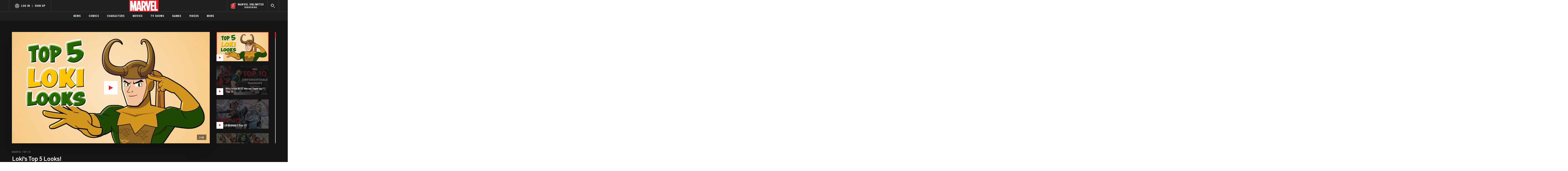

--- FILE ---
content_type: text/html; charset=utf-8
request_url: https://www.marvel.com/watch/digital-series/marvel-top-10/loki-s-top-5-looks
body_size: 117040
content:

        <!DOCTYPE html>
        <html lang="en">
            <!-- Version: MARVEL-FITT | bd2850c27ff0 | 14267907 | 2f5c4064 | www.marvel.com | Thu, 29 Jan 2026 01:47:42 GMT -->
            <!-- API Environment: production -->
            <!-- Environment Name: prod -->
            <head>
                <meta charset="utf-8" />
                <meta http-equiv="x-ua-compatible" content="IE=edge,chrome=1" />
                <meta name="viewport" content="width=device-width,initial-scale=1" />
                <meta name="MobileOptimized" content="320" />
                <title>Loki's Top 5 Looks! | Marvel</title>
                <link rel="canonical" href="https://www.marvel.com/watch/digital-series/marvel-top-10/loki-s-top-5-looks" />
                
                <meta name="title" content="Loki&#x27;s Top 5 Looks! | Marvel"/><meta property="og:type" content="video.other"/><meta name="twitter:card" content="summary_large_image"/><meta name="description" content="It&#x27;s your Loki Day."/><meta property="og:description" content="It&#x27;s your Loki Day."/><meta name="twitter:description" content="It&#x27;s your Loki Day."/><meta property="og:url" content="https://www.marvel.com/watch/digital-series/marvel-top-10/loki-s-top-5-looks"/><meta property="video:duration" content="123477"/><meta property="video:release_date" content="2021-12-03"/><meta property="video:tag" content="Marvel Top 10"/><meta property="video:tag" content="Loki"/><meta property="og:image" content="https://cdn.marvel.com/content/2x/poster_6285026047001_64ffbd51379df7bf2adff531c4a3e17c_28.jpg"/><meta name="twitter:image" content="https://cdn.marvel.com/content/2x/poster_6285026047001_64ffbd51379df7bf2adff531c4a3e17c_28.jpg"/><meta name="twitter:image:alt" content="https://cdn.marvel.com/content/2x/Loki%27s%20Top%205%20Looks%21"/><meta property="og:title" content="Loki&#x27;s Top 5 Looks! | Marvel"/><meta name="twitter:title" content="Loki&#x27;s Top 5 Looks! | Marvel"/>
                
                
                <script type="application/ld+json">[]</script>

                <meta name="fb:app_id" content="1049936312148435" />
                <meta name="apple-mobile-web-app-capable" content="yes" />
                <meta name="msapplication-TileColor" content="#ffffff" />
                <meta name="msapplication-config" content="https://www.marvel.com/favicon/browserconfig.xml" />
                <meta name="msapplication-TileImage" content="https://www.marvel.com/favicon/mstile-150x150.png" />
                <script src="https://dcf.espn.com/TWDC-DTCI/prod/Bootstrap.js"></script>
                <script type='text/javascript'>window.NREUM||(NREUM={});NREUM.info = {"agent":"","beacon":"bam.nr-data.net","errorBeacon":"bam.nr-data.net","licenseKey":"8d01ff17d1","applicationID":"1536058748,1536059054","agentToken":null,"applicationTime":1258.6733629999999,"transactionName":"NVNRYRdWV0tQWxcIXQwZcEAWQ1ZVHlwRFEIDWg==","queueTime":0,"ttGuid":"19fc1caebd3a30e4"}; (window.NREUM||(NREUM={})).init={privacy:{cookies_enabled:true},ajax:{deny_list:["bam.nr-data.net"]},feature_flags:["soft_nav"],distributed_tracing:{enabled:true}};(window.NREUM||(NREUM={})).loader_config={agentID:"1588941407",accountID:"143510",trustKey:"486618",xpid:"VQIEVFdTGwIFV1dSAgkAUlw=",licenseKey:"8d01ff17d1",applicationID:"1536058748",browserID:"1588941407"};;/*! For license information please see nr-loader-spa-1.308.0.min.js.LICENSE.txt */
(()=>{var e,t,r={384:(e,t,r)=>{"use strict";r.d(t,{NT:()=>a,US:()=>u,Zm:()=>o,bQ:()=>d,dV:()=>c,pV:()=>l});var n=r(6154),i=r(1863),s=r(1910);const a={beacon:"bam.nr-data.net",errorBeacon:"bam.nr-data.net"};function o(){return n.gm.NREUM||(n.gm.NREUM={}),void 0===n.gm.newrelic&&(n.gm.newrelic=n.gm.NREUM),n.gm.NREUM}function c(){let e=o();return e.o||(e.o={ST:n.gm.setTimeout,SI:n.gm.setImmediate||n.gm.setInterval,CT:n.gm.clearTimeout,XHR:n.gm.XMLHttpRequest,REQ:n.gm.Request,EV:n.gm.Event,PR:n.gm.Promise,MO:n.gm.MutationObserver,FETCH:n.gm.fetch,WS:n.gm.WebSocket},(0,s.i)(...Object.values(e.o))),e}function d(e,t){let r=o();r.initializedAgents??={},t.initializedAt={ms:(0,i.t)(),date:new Date},r.initializedAgents[e]=t}function u(e,t){o()[e]=t}function l(){return function(){let e=o();const t=e.info||{};e.info={beacon:a.beacon,errorBeacon:a.errorBeacon,...t}}(),function(){let e=o();const t=e.init||{};e.init={...t}}(),c(),function(){let e=o();const t=e.loader_config||{};e.loader_config={...t}}(),o()}},782:(e,t,r)=>{"use strict";r.d(t,{T:()=>n});const n=r(860).K7.pageViewTiming},860:(e,t,r)=>{"use strict";r.d(t,{$J:()=>u,K7:()=>c,P3:()=>d,XX:()=>i,Yy:()=>o,df:()=>s,qY:()=>n,v4:()=>a});const n="events",i="jserrors",s="browser/blobs",a="rum",o="browser/logs",c={ajax:"ajax",genericEvents:"generic_events",jserrors:i,logging:"logging",metrics:"metrics",pageAction:"page_action",pageViewEvent:"page_view_event",pageViewTiming:"page_view_timing",sessionReplay:"session_replay",sessionTrace:"session_trace",softNav:"soft_navigations",spa:"spa"},d={[c.pageViewEvent]:1,[c.pageViewTiming]:2,[c.metrics]:3,[c.jserrors]:4,[c.spa]:5,[c.ajax]:6,[c.sessionTrace]:7,[c.softNav]:8,[c.sessionReplay]:9,[c.logging]:10,[c.genericEvents]:11},u={[c.pageViewEvent]:a,[c.pageViewTiming]:n,[c.ajax]:n,[c.spa]:n,[c.softNav]:n,[c.metrics]:i,[c.jserrors]:i,[c.sessionTrace]:s,[c.sessionReplay]:s,[c.logging]:o,[c.genericEvents]:"ins"}},944:(e,t,r)=>{"use strict";r.d(t,{R:()=>i});var n=r(3241);function i(e,t){"function"==typeof console.debug&&(console.debug("New Relic Warning: https://github.com/newrelic/newrelic-browser-agent/blob/main/docs/warning-codes.md#".concat(e),t),(0,n.W)({agentIdentifier:null,drained:null,type:"data",name:"warn",feature:"warn",data:{code:e,secondary:t}}))}},993:(e,t,r)=>{"use strict";r.d(t,{A$:()=>s,ET:()=>a,TZ:()=>o,p_:()=>i});var n=r(860);const i={ERROR:"ERROR",WARN:"WARN",INFO:"INFO",DEBUG:"DEBUG",TRACE:"TRACE"},s={OFF:0,ERROR:1,WARN:2,INFO:3,DEBUG:4,TRACE:5},a="log",o=n.K7.logging},1541:(e,t,r)=>{"use strict";r.d(t,{U:()=>i,f:()=>n});const n={MFE:"MFE",BA:"BA"};function i(e,t){if(2!==t?.harvestEndpointVersion)return{};const r=t.agentRef.runtime.appMetadata.agents[0].entityGuid;return e?{"source.id":e.id,"source.name":e.name,"source.type":e.type,"parent.id":e.parent?.id||r,"parent.type":e.parent?.type||n.BA}:{"entity.guid":r,appId:t.agentRef.info.applicationID}}},1687:(e,t,r)=>{"use strict";r.d(t,{Ak:()=>d,Ze:()=>h,x3:()=>u});var n=r(3241),i=r(7836),s=r(3606),a=r(860),o=r(2646);const c={};function d(e,t){const r={staged:!1,priority:a.P3[t]||0};l(e),c[e].get(t)||c[e].set(t,r)}function u(e,t){e&&c[e]&&(c[e].get(t)&&c[e].delete(t),p(e,t,!1),c[e].size&&f(e))}function l(e){if(!e)throw new Error("agentIdentifier required");c[e]||(c[e]=new Map)}function h(e="",t="feature",r=!1){if(l(e),!e||!c[e].get(t)||r)return p(e,t);c[e].get(t).staged=!0,f(e)}function f(e){const t=Array.from(c[e]);t.every(([e,t])=>t.staged)&&(t.sort((e,t)=>e[1].priority-t[1].priority),t.forEach(([t])=>{c[e].delete(t),p(e,t)}))}function p(e,t,r=!0){const a=e?i.ee.get(e):i.ee,c=s.i.handlers;if(!a.aborted&&a.backlog&&c){if((0,n.W)({agentIdentifier:e,type:"lifecycle",name:"drain",feature:t}),r){const e=a.backlog[t],r=c[t];if(r){for(let t=0;e&&t<e.length;++t)g(e[t],r);Object.entries(r).forEach(([e,t])=>{Object.values(t||{}).forEach(t=>{t[0]?.on&&t[0]?.context()instanceof o.y&&t[0].on(e,t[1])})})}}a.isolatedBacklog||delete c[t],a.backlog[t]=null,a.emit("drain-"+t,[])}}function g(e,t){var r=e[1];Object.values(t[r]||{}).forEach(t=>{var r=e[0];if(t[0]===r){var n=t[1],i=e[3],s=e[2];n.apply(i,s)}})}},1738:(e,t,r)=>{"use strict";r.d(t,{U:()=>f,Y:()=>h});var n=r(3241),i=r(9908),s=r(1863),a=r(944),o=r(5701),c=r(3969),d=r(8362),u=r(860),l=r(4261);function h(e,t,r,s){const h=s||r;!h||h[e]&&h[e]!==d.d.prototype[e]||(h[e]=function(){(0,i.p)(c.xV,["API/"+e+"/called"],void 0,u.K7.metrics,r.ee),(0,n.W)({agentIdentifier:r.agentIdentifier,drained:!!o.B?.[r.agentIdentifier],type:"data",name:"api",feature:l.Pl+e,data:{}});try{return t.apply(this,arguments)}catch(e){(0,a.R)(23,e)}})}function f(e,t,r,n,a){const o=e.info;null===r?delete o.jsAttributes[t]:o.jsAttributes[t]=r,(a||null===r)&&(0,i.p)(l.Pl+n,[(0,s.t)(),t,r],void 0,"session",e.ee)}},1741:(e,t,r)=>{"use strict";r.d(t,{W:()=>s});var n=r(944),i=r(4261);class s{#e(e,...t){if(this[e]!==s.prototype[e])return this[e](...t);(0,n.R)(35,e)}addPageAction(e,t){return this.#e(i.hG,e,t)}register(e){return this.#e(i.eY,e)}recordCustomEvent(e,t){return this.#e(i.fF,e,t)}setPageViewName(e,t){return this.#e(i.Fw,e,t)}setCustomAttribute(e,t,r){return this.#e(i.cD,e,t,r)}noticeError(e,t){return this.#e(i.o5,e,t)}setUserId(e,t=!1){return this.#e(i.Dl,e,t)}setApplicationVersion(e){return this.#e(i.nb,e)}setErrorHandler(e){return this.#e(i.bt,e)}addRelease(e,t){return this.#e(i.k6,e,t)}log(e,t){return this.#e(i.$9,e,t)}start(){return this.#e(i.d3)}finished(e){return this.#e(i.BL,e)}recordReplay(){return this.#e(i.CH)}pauseReplay(){return this.#e(i.Tb)}addToTrace(e){return this.#e(i.U2,e)}setCurrentRouteName(e){return this.#e(i.PA,e)}interaction(e){return this.#e(i.dT,e)}wrapLogger(e,t,r){return this.#e(i.Wb,e,t,r)}measure(e,t){return this.#e(i.V1,e,t)}consent(e){return this.#e(i.Pv,e)}}},1863:(e,t,r)=>{"use strict";function n(){return Math.floor(performance.now())}r.d(t,{t:()=>n})},1910:(e,t,r)=>{"use strict";r.d(t,{i:()=>s});var n=r(944);const i=new Map;function s(...e){return e.every(e=>{if(i.has(e))return i.get(e);const t="function"==typeof e?e.toString():"",r=t.includes("[native code]"),s=t.includes("nrWrapper");return r||s||(0,n.R)(64,e?.name||t),i.set(e,r),r})}},2555:(e,t,r)=>{"use strict";r.d(t,{D:()=>o,f:()=>a});var n=r(384),i=r(8122);const s={beacon:n.NT.beacon,errorBeacon:n.NT.errorBeacon,licenseKey:void 0,applicationID:void 0,sa:void 0,queueTime:void 0,applicationTime:void 0,ttGuid:void 0,user:void 0,account:void 0,product:void 0,extra:void 0,jsAttributes:{},userAttributes:void 0,atts:void 0,transactionName:void 0,tNamePlain:void 0};function a(e){try{return!!e.licenseKey&&!!e.errorBeacon&&!!e.applicationID}catch(e){return!1}}const o=e=>(0,i.a)(e,s)},2614:(e,t,r)=>{"use strict";r.d(t,{BB:()=>a,H3:()=>n,g:()=>d,iL:()=>c,tS:()=>o,uh:()=>i,wk:()=>s});const n="NRBA",i="SESSION",s=144e5,a=18e5,o={STARTED:"session-started",PAUSE:"session-pause",RESET:"session-reset",RESUME:"session-resume",UPDATE:"session-update"},c={SAME_TAB:"same-tab",CROSS_TAB:"cross-tab"},d={OFF:0,FULL:1,ERROR:2}},2646:(e,t,r)=>{"use strict";r.d(t,{y:()=>n});class n{constructor(e){this.contextId=e}}},2843:(e,t,r)=>{"use strict";r.d(t,{G:()=>s,u:()=>i});var n=r(3878);function i(e,t=!1,r,i){(0,n.DD)("visibilitychange",function(){if(t)return void("hidden"===document.visibilityState&&e());e(document.visibilityState)},r,i)}function s(e,t,r){(0,n.sp)("pagehide",e,t,r)}},3241:(e,t,r)=>{"use strict";r.d(t,{W:()=>s});var n=r(6154);const i="newrelic";function s(e={}){try{n.gm.dispatchEvent(new CustomEvent(i,{detail:e}))}catch(e){}}},3304:(e,t,r)=>{"use strict";r.d(t,{A:()=>s});var n=r(7836);const i=()=>{const e=new WeakSet;return(t,r)=>{if("object"==typeof r&&null!==r){if(e.has(r))return;e.add(r)}return r}};function s(e){try{return JSON.stringify(e,i())??""}catch(e){try{n.ee.emit("internal-error",[e])}catch(e){}return""}}},3333:(e,t,r)=>{"use strict";r.d(t,{$v:()=>u,TZ:()=>n,Xh:()=>c,Zp:()=>i,kd:()=>d,mq:()=>o,nf:()=>a,qN:()=>s});const n=r(860).K7.genericEvents,i=["auxclick","click","copy","keydown","paste","scrollend"],s=["focus","blur"],a=4,o=1e3,c=2e3,d=["PageAction","UserAction","BrowserPerformance"],u={RESOURCES:"experimental.resources",REGISTER:"register"}},3434:(e,t,r)=>{"use strict";r.d(t,{Jt:()=>s,YM:()=>d});var n=r(7836),i=r(5607);const s="nr@original:".concat(i.W),a=50;var o=Object.prototype.hasOwnProperty,c=!1;function d(e,t){return e||(e=n.ee),r.inPlace=function(e,t,n,i,s){n||(n="");const a="-"===n.charAt(0);for(let o=0;o<t.length;o++){const c=t[o],d=e[c];l(d)||(e[c]=r(d,a?c+n:n,i,c,s))}},r.flag=s,r;function r(t,r,n,c,d){return l(t)?t:(r||(r=""),nrWrapper[s]=t,function(e,t,r){if(Object.defineProperty&&Object.keys)try{return Object.keys(e).forEach(function(r){Object.defineProperty(t,r,{get:function(){return e[r]},set:function(t){return e[r]=t,t}})}),t}catch(e){u([e],r)}for(var n in e)o.call(e,n)&&(t[n]=e[n])}(t,nrWrapper,e),nrWrapper);function nrWrapper(){var s,o,l,h;let f;try{o=this,s=[...arguments],l="function"==typeof n?n(s,o):n||{}}catch(t){u([t,"",[s,o,c],l],e)}i(r+"start",[s,o,c],l,d);const p=performance.now();let g;try{return h=t.apply(o,s),g=performance.now(),h}catch(e){throw g=performance.now(),i(r+"err",[s,o,e],l,d),f=e,f}finally{const e=g-p,t={start:p,end:g,duration:e,isLongTask:e>=a,methodName:c,thrownError:f};t.isLongTask&&i("long-task",[t,o],l,d),i(r+"end",[s,o,h],l,d)}}}function i(r,n,i,s){if(!c||t){var a=c;c=!0;try{e.emit(r,n,i,t,s)}catch(t){u([t,r,n,i],e)}c=a}}}function u(e,t){t||(t=n.ee);try{t.emit("internal-error",e)}catch(e){}}function l(e){return!(e&&"function"==typeof e&&e.apply&&!e[s])}},3606:(e,t,r)=>{"use strict";r.d(t,{i:()=>s});var n=r(9908);s.on=a;var i=s.handlers={};function s(e,t,r,s){a(s||n.d,i,e,t,r)}function a(e,t,r,i,s){s||(s="feature"),e||(e=n.d);var a=t[s]=t[s]||{};(a[r]=a[r]||[]).push([e,i])}},3738:(e,t,r)=>{"use strict";r.d(t,{He:()=>i,Kp:()=>o,Lc:()=>d,Rz:()=>u,TZ:()=>n,bD:()=>s,d3:()=>a,jx:()=>l,sl:()=>h,uP:()=>c});const n=r(860).K7.sessionTrace,i="bstResource",s="resource",a="-start",o="-end",c="fn"+a,d="fn"+o,u="pushState",l=1e3,h=3e4},3785:(e,t,r)=>{"use strict";r.d(t,{R:()=>c,b:()=>d});var n=r(9908),i=r(1863),s=r(860),a=r(3969),o=r(993);function c(e,t,r={},c=o.p_.INFO,d=!0,u,l=(0,i.t)()){(0,n.p)(a.xV,["API/logging/".concat(c.toLowerCase(),"/called")],void 0,s.K7.metrics,e),(0,n.p)(o.ET,[l,t,r,c,d,u],void 0,s.K7.logging,e)}function d(e){return"string"==typeof e&&Object.values(o.p_).some(t=>t===e.toUpperCase().trim())}},3878:(e,t,r)=>{"use strict";function n(e,t){return{capture:e,passive:!1,signal:t}}function i(e,t,r=!1,i){window.addEventListener(e,t,n(r,i))}function s(e,t,r=!1,i){document.addEventListener(e,t,n(r,i))}r.d(t,{DD:()=>s,jT:()=>n,sp:()=>i})},3962:(e,t,r)=>{"use strict";r.d(t,{AM:()=>a,O2:()=>l,OV:()=>s,Qu:()=>h,TZ:()=>c,ih:()=>f,pP:()=>o,t1:()=>u,tC:()=>i,wD:()=>d});var n=r(860);const i=["click","keydown","submit"],s="popstate",a="api",o="initialPageLoad",c=n.K7.softNav,d=5e3,u=500,l={INITIAL_PAGE_LOAD:"",ROUTE_CHANGE:1,UNSPECIFIED:2},h={INTERACTION:1,AJAX:2,CUSTOM_END:3,CUSTOM_TRACER:4},f={IP:"in progress",PF:"pending finish",FIN:"finished",CAN:"cancelled"}},3969:(e,t,r)=>{"use strict";r.d(t,{TZ:()=>n,XG:()=>o,rs:()=>i,xV:()=>a,z_:()=>s});const n=r(860).K7.metrics,i="sm",s="cm",a="storeSupportabilityMetrics",o="storeEventMetrics"},4234:(e,t,r)=>{"use strict";r.d(t,{W:()=>s});var n=r(7836),i=r(1687);class s{constructor(e,t){this.agentIdentifier=e,this.ee=n.ee.get(e),this.featureName=t,this.blocked=!1}deregisterDrain(){(0,i.x3)(this.agentIdentifier,this.featureName)}}},4261:(e,t,r)=>{"use strict";r.d(t,{$9:()=>u,BL:()=>c,CH:()=>p,Dl:()=>R,Fw:()=>w,PA:()=>v,Pl:()=>n,Pv:()=>A,Tb:()=>h,U2:()=>a,V1:()=>E,Wb:()=>T,bt:()=>y,cD:()=>b,d3:()=>x,dT:()=>d,eY:()=>g,fF:()=>f,hG:()=>s,hw:()=>i,k6:()=>o,nb:()=>m,o5:()=>l});const n="api-",i=n+"ixn-",s="addPageAction",a="addToTrace",o="addRelease",c="finished",d="interaction",u="log",l="noticeError",h="pauseReplay",f="recordCustomEvent",p="recordReplay",g="register",m="setApplicationVersion",v="setCurrentRouteName",b="setCustomAttribute",y="setErrorHandler",w="setPageViewName",R="setUserId",x="start",T="wrapLogger",E="measure",A="consent"},5205:(e,t,r)=>{"use strict";r.d(t,{j:()=>S});var n=r(384),i=r(1741);var s=r(2555),a=r(3333);const o=e=>{if(!e||"string"!=typeof e)return!1;try{document.createDocumentFragment().querySelector(e)}catch{return!1}return!0};var c=r(2614),d=r(944),u=r(8122);const l="[data-nr-mask]",h=e=>(0,u.a)(e,(()=>{const e={feature_flags:[],experimental:{allow_registered_children:!1,resources:!1},mask_selector:"*",block_selector:"[data-nr-block]",mask_input_options:{color:!1,date:!1,"datetime-local":!1,email:!1,month:!1,number:!1,range:!1,search:!1,tel:!1,text:!1,time:!1,url:!1,week:!1,textarea:!1,select:!1,password:!0}};return{ajax:{deny_list:void 0,block_internal:!0,enabled:!0,autoStart:!0},api:{get allow_registered_children(){return e.feature_flags.includes(a.$v.REGISTER)||e.experimental.allow_registered_children},set allow_registered_children(t){e.experimental.allow_registered_children=t},duplicate_registered_data:!1},browser_consent_mode:{enabled:!1},distributed_tracing:{enabled:void 0,exclude_newrelic_header:void 0,cors_use_newrelic_header:void 0,cors_use_tracecontext_headers:void 0,allowed_origins:void 0},get feature_flags(){return e.feature_flags},set feature_flags(t){e.feature_flags=t},generic_events:{enabled:!0,autoStart:!0},harvest:{interval:30},jserrors:{enabled:!0,autoStart:!0},logging:{enabled:!0,autoStart:!0},metrics:{enabled:!0,autoStart:!0},obfuscate:void 0,page_action:{enabled:!0},page_view_event:{enabled:!0,autoStart:!0},page_view_timing:{enabled:!0,autoStart:!0},performance:{capture_marks:!1,capture_measures:!1,capture_detail:!0,resources:{get enabled(){return e.feature_flags.includes(a.$v.RESOURCES)||e.experimental.resources},set enabled(t){e.experimental.resources=t},asset_types:[],first_party_domains:[],ignore_newrelic:!0}},privacy:{cookies_enabled:!0},proxy:{assets:void 0,beacon:void 0},session:{expiresMs:c.wk,inactiveMs:c.BB},session_replay:{autoStart:!0,enabled:!1,preload:!1,sampling_rate:10,error_sampling_rate:100,collect_fonts:!1,inline_images:!1,fix_stylesheets:!0,mask_all_inputs:!0,get mask_text_selector(){return e.mask_selector},set mask_text_selector(t){o(t)?e.mask_selector="".concat(t,",").concat(l):""===t||null===t?e.mask_selector=l:(0,d.R)(5,t)},get block_class(){return"nr-block"},get ignore_class(){return"nr-ignore"},get mask_text_class(){return"nr-mask"},get block_selector(){return e.block_selector},set block_selector(t){o(t)?e.block_selector+=",".concat(t):""!==t&&(0,d.R)(6,t)},get mask_input_options(){return e.mask_input_options},set mask_input_options(t){t&&"object"==typeof t?e.mask_input_options={...t,password:!0}:(0,d.R)(7,t)}},session_trace:{enabled:!0,autoStart:!0},soft_navigations:{enabled:!0,autoStart:!0},spa:{enabled:!0,autoStart:!0},ssl:void 0,user_actions:{enabled:!0,elementAttributes:["id","className","tagName","type"]}}})());var f=r(6154),p=r(9324);let g=0;const m={buildEnv:p.F3,distMethod:p.Xs,version:p.xv,originTime:f.WN},v={consented:!1},b={appMetadata:{},get consented(){return this.session?.state?.consent||v.consented},set consented(e){v.consented=e},customTransaction:void 0,denyList:void 0,disabled:!1,harvester:void 0,isolatedBacklog:!1,isRecording:!1,loaderType:void 0,maxBytes:3e4,obfuscator:void 0,onerror:void 0,ptid:void 0,releaseIds:{},session:void 0,timeKeeper:void 0,registeredEntities:[],jsAttributesMetadata:{bytes:0},get harvestCount(){return++g}},y=e=>{const t=(0,u.a)(e,b),r=Object.keys(m).reduce((e,t)=>(e[t]={value:m[t],writable:!1,configurable:!0,enumerable:!0},e),{});return Object.defineProperties(t,r)};var w=r(5701);const R=e=>{const t=e.startsWith("http");e+="/",r.p=t?e:"https://"+e};var x=r(7836),T=r(3241);const E={accountID:void 0,trustKey:void 0,agentID:void 0,licenseKey:void 0,applicationID:void 0,xpid:void 0},A=e=>(0,u.a)(e,E),_=new Set;function S(e,t={},r,a){let{init:o,info:c,loader_config:d,runtime:u={},exposed:l=!0}=t;if(!c){const e=(0,n.pV)();o=e.init,c=e.info,d=e.loader_config}e.init=h(o||{}),e.loader_config=A(d||{}),c.jsAttributes??={},f.bv&&(c.jsAttributes.isWorker=!0),e.info=(0,s.D)(c);const p=e.init,g=[c.beacon,c.errorBeacon];_.has(e.agentIdentifier)||(p.proxy.assets&&(R(p.proxy.assets),g.push(p.proxy.assets)),p.proxy.beacon&&g.push(p.proxy.beacon),e.beacons=[...g],function(e){const t=(0,n.pV)();Object.getOwnPropertyNames(i.W.prototype).forEach(r=>{const n=i.W.prototype[r];if("function"!=typeof n||"constructor"===n)return;let s=t[r];e[r]&&!1!==e.exposed&&"micro-agent"!==e.runtime?.loaderType&&(t[r]=(...t)=>{const n=e[r](...t);return s?s(...t):n})})}(e),(0,n.US)("activatedFeatures",w.B)),u.denyList=[...p.ajax.deny_list||[],...p.ajax.block_internal?g:[]],u.ptid=e.agentIdentifier,u.loaderType=r,e.runtime=y(u),_.has(e.agentIdentifier)||(e.ee=x.ee.get(e.agentIdentifier),e.exposed=l,(0,T.W)({agentIdentifier:e.agentIdentifier,drained:!!w.B?.[e.agentIdentifier],type:"lifecycle",name:"initialize",feature:void 0,data:e.config})),_.add(e.agentIdentifier)}},5270:(e,t,r)=>{"use strict";r.d(t,{Aw:()=>a,SR:()=>s,rF:()=>o});var n=r(384),i=r(7767);function s(e){return!!(0,n.dV)().o.MO&&(0,i.V)(e)&&!0===e?.session_trace.enabled}function a(e){return!0===e?.session_replay.preload&&s(e)}function o(e,t){try{if("string"==typeof t?.type){if("password"===t.type.toLowerCase())return"*".repeat(e?.length||0);if(void 0!==t?.dataset?.nrUnmask||t?.classList?.contains("nr-unmask"))return e}}catch(e){}return"string"==typeof e?e.replace(/[\S]/g,"*"):"*".repeat(e?.length||0)}},5289:(e,t,r)=>{"use strict";r.d(t,{GG:()=>a,Qr:()=>c,sB:()=>o});var n=r(3878),i=r(6389);function s(){return"undefined"==typeof document||"complete"===document.readyState}function a(e,t){if(s())return e();const r=(0,i.J)(e),a=setInterval(()=>{s()&&(clearInterval(a),r())},500);(0,n.sp)("load",r,t)}function o(e){if(s())return e();(0,n.DD)("DOMContentLoaded",e)}function c(e){if(s())return e();(0,n.sp)("popstate",e)}},5607:(e,t,r)=>{"use strict";r.d(t,{W:()=>n});const n=(0,r(9566).bz)()},5701:(e,t,r)=>{"use strict";r.d(t,{B:()=>s,t:()=>a});var n=r(3241);const i=new Set,s={};function a(e,t){const r=t.agentIdentifier;s[r]??={},e&&"object"==typeof e&&(i.has(r)||(t.ee.emit("rumresp",[e]),s[r]=e,i.add(r),(0,n.W)({agentIdentifier:r,loaded:!0,drained:!0,type:"lifecycle",name:"load",feature:void 0,data:e})))}},6154:(e,t,r)=>{"use strict";r.d(t,{OF:()=>d,RI:()=>i,WN:()=>h,bv:()=>s,eN:()=>f,gm:()=>a,lR:()=>l,m:()=>c,mw:()=>o,sb:()=>u});var n=r(1863);const i="undefined"!=typeof window&&!!window.document,s="undefined"!=typeof WorkerGlobalScope&&("undefined"!=typeof self&&self instanceof WorkerGlobalScope&&self.navigator instanceof WorkerNavigator||"undefined"!=typeof globalThis&&globalThis instanceof WorkerGlobalScope&&globalThis.navigator instanceof WorkerNavigator),a=i?window:"undefined"!=typeof WorkerGlobalScope&&("undefined"!=typeof self&&self instanceof WorkerGlobalScope&&self||"undefined"!=typeof globalThis&&globalThis instanceof WorkerGlobalScope&&globalThis),o=Boolean("hidden"===a?.document?.visibilityState),c=""+a?.location,d=/iPad|iPhone|iPod/.test(a.navigator?.userAgent),u=d&&"undefined"==typeof SharedWorker,l=(()=>{const e=a.navigator?.userAgent?.match(/Firefox[/\s](\d+\.\d+)/);return Array.isArray(e)&&e.length>=2?+e[1]:0})(),h=Date.now()-(0,n.t)(),f=()=>"undefined"!=typeof PerformanceNavigationTiming&&a?.performance?.getEntriesByType("navigation")?.[0]?.responseStart},6344:(e,t,r)=>{"use strict";r.d(t,{BB:()=>u,Qb:()=>l,TZ:()=>i,Ug:()=>a,Vh:()=>s,_s:()=>o,bc:()=>d,yP:()=>c});var n=r(2614);const i=r(860).K7.sessionReplay,s="errorDuringReplay",a=.12,o={DomContentLoaded:0,Load:1,FullSnapshot:2,IncrementalSnapshot:3,Meta:4,Custom:5},c={[n.g.ERROR]:15e3,[n.g.FULL]:3e5,[n.g.OFF]:0},d={RESET:{message:"Session was reset",sm:"Reset"},IMPORT:{message:"Recorder failed to import",sm:"Import"},TOO_MANY:{message:"429: Too Many Requests",sm:"Too-Many"},TOO_BIG:{message:"Payload was too large",sm:"Too-Big"},CROSS_TAB:{message:"Session Entity was set to OFF on another tab",sm:"Cross-Tab"},ENTITLEMENTS:{message:"Session Replay is not allowed and will not be started",sm:"Entitlement"}},u=5e3,l={API:"api",RESUME:"resume",SWITCH_TO_FULL:"switchToFull",INITIALIZE:"initialize",PRELOAD:"preload"}},6389:(e,t,r)=>{"use strict";function n(e,t=500,r={}){const n=r?.leading||!1;let i;return(...r)=>{n&&void 0===i&&(e.apply(this,r),i=setTimeout(()=>{i=clearTimeout(i)},t)),n||(clearTimeout(i),i=setTimeout(()=>{e.apply(this,r)},t))}}function i(e){let t=!1;return(...r)=>{t||(t=!0,e.apply(this,r))}}r.d(t,{J:()=>i,s:()=>n})},6630:(e,t,r)=>{"use strict";r.d(t,{T:()=>n});const n=r(860).K7.pageViewEvent},6774:(e,t,r)=>{"use strict";r.d(t,{T:()=>n});const n=r(860).K7.jserrors},7295:(e,t,r)=>{"use strict";r.d(t,{Xv:()=>a,gX:()=>i,iW:()=>s});var n=[];function i(e){if(!e||s(e))return!1;if(0===n.length)return!0;if("*"===n[0].hostname)return!1;for(var t=0;t<n.length;t++){var r=n[t];if(r.hostname.test(e.hostname)&&r.pathname.test(e.pathname))return!1}return!0}function s(e){return void 0===e.hostname}function a(e){if(n=[],e&&e.length)for(var t=0;t<e.length;t++){let r=e[t];if(!r)continue;if("*"===r)return void(n=[{hostname:"*"}]);0===r.indexOf("http://")?r=r.substring(7):0===r.indexOf("https://")&&(r=r.substring(8));const i=r.indexOf("/");let s,a;i>0?(s=r.substring(0,i),a=r.substring(i)):(s=r,a="*");let[c]=s.split(":");n.push({hostname:o(c),pathname:o(a,!0)})}}function o(e,t=!1){const r=e.replace(/[.+?^${}()|[\]\\]/g,e=>"\\"+e).replace(/\*/g,".*?");return new RegExp((t?"^":"")+r+"$")}},7485:(e,t,r)=>{"use strict";r.d(t,{D:()=>i});var n=r(6154);function i(e){if(0===(e||"").indexOf("data:"))return{protocol:"data"};try{const t=new URL(e,location.href),r={port:t.port,hostname:t.hostname,pathname:t.pathname,search:t.search,protocol:t.protocol.slice(0,t.protocol.indexOf(":")),sameOrigin:t.protocol===n.gm?.location?.protocol&&t.host===n.gm?.location?.host};return r.port&&""!==r.port||("http:"===t.protocol&&(r.port="80"),"https:"===t.protocol&&(r.port="443")),r.pathname&&""!==r.pathname?r.pathname.startsWith("/")||(r.pathname="/".concat(r.pathname)):r.pathname="/",r}catch(e){return{}}}},7699:(e,t,r)=>{"use strict";r.d(t,{It:()=>s,KC:()=>o,No:()=>i,qh:()=>a});var n=r(860);const i=16e3,s=1e6,a="SESSION_ERROR",o={[n.K7.logging]:!0,[n.K7.genericEvents]:!1,[n.K7.jserrors]:!1,[n.K7.ajax]:!1}},7767:(e,t,r)=>{"use strict";r.d(t,{V:()=>i});var n=r(6154);const i=e=>n.RI&&!0===e?.privacy.cookies_enabled},7836:(e,t,r)=>{"use strict";r.d(t,{P:()=>o,ee:()=>c});var n=r(384),i=r(8990),s=r(2646),a=r(5607);const o="nr@context:".concat(a.W),c=function e(t,r){var n={},a={},u={},l=!1;try{l=16===r.length&&d.initializedAgents?.[r]?.runtime.isolatedBacklog}catch(e){}var h={on:p,addEventListener:p,removeEventListener:function(e,t){var r=n[e];if(!r)return;for(var i=0;i<r.length;i++)r[i]===t&&r.splice(i,1)},emit:function(e,r,n,i,s){!1!==s&&(s=!0);if(c.aborted&&!i)return;t&&s&&t.emit(e,r,n);var o=f(n);g(e).forEach(e=>{e.apply(o,r)});var d=v()[a[e]];d&&d.push([h,e,r,o]);return o},get:m,listeners:g,context:f,buffer:function(e,t){const r=v();if(t=t||"feature",h.aborted)return;Object.entries(e||{}).forEach(([e,n])=>{a[n]=t,t in r||(r[t]=[])})},abort:function(){h._aborted=!0,Object.keys(h.backlog).forEach(e=>{delete h.backlog[e]})},isBuffering:function(e){return!!v()[a[e]]},debugId:r,backlog:l?{}:t&&"object"==typeof t.backlog?t.backlog:{},isolatedBacklog:l};return Object.defineProperty(h,"aborted",{get:()=>{let e=h._aborted||!1;return e||(t&&(e=t.aborted),e)}}),h;function f(e){return e&&e instanceof s.y?e:e?(0,i.I)(e,o,()=>new s.y(o)):new s.y(o)}function p(e,t){n[e]=g(e).concat(t)}function g(e){return n[e]||[]}function m(t){return u[t]=u[t]||e(h,t)}function v(){return h.backlog}}(void 0,"globalEE"),d=(0,n.Zm)();d.ee||(d.ee=c)},8122:(e,t,r)=>{"use strict";r.d(t,{a:()=>i});var n=r(944);function i(e,t){try{if(!e||"object"!=typeof e)return(0,n.R)(3);if(!t||"object"!=typeof t)return(0,n.R)(4);const r=Object.create(Object.getPrototypeOf(t),Object.getOwnPropertyDescriptors(t)),s=0===Object.keys(r).length?e:r;for(let a in s)if(void 0!==e[a])try{if(null===e[a]){r[a]=null;continue}Array.isArray(e[a])&&Array.isArray(t[a])?r[a]=Array.from(new Set([...e[a],...t[a]])):"object"==typeof e[a]&&"object"==typeof t[a]?r[a]=i(e[a],t[a]):r[a]=e[a]}catch(e){r[a]||(0,n.R)(1,e)}return r}catch(e){(0,n.R)(2,e)}}},8139:(e,t,r)=>{"use strict";r.d(t,{u:()=>h});var n=r(7836),i=r(3434),s=r(8990),a=r(6154);const o={},c=a.gm.XMLHttpRequest,d="addEventListener",u="removeEventListener",l="nr@wrapped:".concat(n.P);function h(e){var t=function(e){return(e||n.ee).get("events")}(e);if(o[t.debugId]++)return t;o[t.debugId]=1;var r=(0,i.YM)(t,!0);function h(e){r.inPlace(e,[d,u],"-",p)}function p(e,t){return e[1]}return"getPrototypeOf"in Object&&(a.RI&&f(document,h),c&&f(c.prototype,h),f(a.gm,h)),t.on(d+"-start",function(e,t){var n=e[1];if(null!==n&&("function"==typeof n||"object"==typeof n)&&"newrelic"!==e[0]){var i=(0,s.I)(n,l,function(){var e={object:function(){if("function"!=typeof n.handleEvent)return;return n.handleEvent.apply(n,arguments)},function:n}[typeof n];return e?r(e,"fn-",null,e.name||"anonymous"):n});this.wrapped=e[1]=i}}),t.on(u+"-start",function(e){e[1]=this.wrapped||e[1]}),t}function f(e,t,...r){let n=e;for(;"object"==typeof n&&!Object.prototype.hasOwnProperty.call(n,d);)n=Object.getPrototypeOf(n);n&&t(n,...r)}},8362:(e,t,r)=>{"use strict";r.d(t,{d:()=>s});var n=r(9566),i=r(1741);class s extends i.W{agentIdentifier=(0,n.LA)(16)}},8374:(e,t,r)=>{r.nc=(()=>{try{return document?.currentScript?.nonce}catch(e){}return""})()},8990:(e,t,r)=>{"use strict";r.d(t,{I:()=>i});var n=Object.prototype.hasOwnProperty;function i(e,t,r){if(n.call(e,t))return e[t];var i=r();if(Object.defineProperty&&Object.keys)try{return Object.defineProperty(e,t,{value:i,writable:!0,enumerable:!1}),i}catch(e){}return e[t]=i,i}},9119:(e,t,r)=>{"use strict";r.d(t,{L:()=>s});var n=/([^?#]*)[^#]*(#[^?]*|$).*/,i=/([^?#]*)().*/;function s(e,t){return e?e.replace(t?n:i,"$1$2"):e}},9300:(e,t,r)=>{"use strict";r.d(t,{T:()=>n});const n=r(860).K7.ajax},9324:(e,t,r)=>{"use strict";r.d(t,{AJ:()=>a,F3:()=>i,Xs:()=>s,Yq:()=>o,xv:()=>n});const n="1.308.0",i="PROD",s="CDN",a="@newrelic/rrweb",o="1.0.1"},9566:(e,t,r)=>{"use strict";r.d(t,{LA:()=>o,ZF:()=>c,bz:()=>a,el:()=>d});var n=r(6154);const i="xxxxxxxx-xxxx-4xxx-yxxx-xxxxxxxxxxxx";function s(e,t){return e?15&e[t]:16*Math.random()|0}function a(){const e=n.gm?.crypto||n.gm?.msCrypto;let t,r=0;return e&&e.getRandomValues&&(t=e.getRandomValues(new Uint8Array(30))),i.split("").map(e=>"x"===e?s(t,r++).toString(16):"y"===e?(3&s()|8).toString(16):e).join("")}function o(e){const t=n.gm?.crypto||n.gm?.msCrypto;let r,i=0;t&&t.getRandomValues&&(r=t.getRandomValues(new Uint8Array(e)));const a=[];for(var o=0;o<e;o++)a.push(s(r,i++).toString(16));return a.join("")}function c(){return o(16)}function d(){return o(32)}},9908:(e,t,r)=>{"use strict";r.d(t,{d:()=>n,p:()=>i});var n=r(7836).ee.get("handle");function i(e,t,r,i,s){s?(s.buffer([e],i),s.emit(e,t,r)):(n.buffer([e],i),n.emit(e,t,r))}}},n={};function i(e){var t=n[e];if(void 0!==t)return t.exports;var s=n[e]={exports:{}};return r[e](s,s.exports,i),s.exports}i.m=r,i.d=(e,t)=>{for(var r in t)i.o(t,r)&&!i.o(e,r)&&Object.defineProperty(e,r,{enumerable:!0,get:t[r]})},i.f={},i.e=e=>Promise.all(Object.keys(i.f).reduce((t,r)=>(i.f[r](e,t),t),[])),i.u=e=>({212:"nr-spa-compressor",249:"nr-spa-recorder",478:"nr-spa"}[e]+"-1.308.0.min.js"),i.o=(e,t)=>Object.prototype.hasOwnProperty.call(e,t),e={},t="NRBA-1.308.0.PROD:",i.l=(r,n,s,a)=>{if(e[r])e[r].push(n);else{var o,c;if(void 0!==s)for(var d=document.getElementsByTagName("script"),u=0;u<d.length;u++){var l=d[u];if(l.getAttribute("src")==r||l.getAttribute("data-webpack")==t+s){o=l;break}}if(!o){c=!0;var h={478:"sha512-RSfSVnmHk59T/uIPbdSE0LPeqcEdF4/+XhfJdBuccH5rYMOEZDhFdtnh6X6nJk7hGpzHd9Ujhsy7lZEz/ORYCQ==",249:"sha512-ehJXhmntm85NSqW4MkhfQqmeKFulra3klDyY0OPDUE+sQ3GokHlPh1pmAzuNy//3j4ac6lzIbmXLvGQBMYmrkg==",212:"sha512-B9h4CR46ndKRgMBcK+j67uSR2RCnJfGefU+A7FrgR/k42ovXy5x/MAVFiSvFxuVeEk/pNLgvYGMp1cBSK/G6Fg=="};(o=document.createElement("script")).charset="utf-8",i.nc&&o.setAttribute("nonce",i.nc),o.setAttribute("data-webpack",t+s),o.src=r,0!==o.src.indexOf(window.location.origin+"/")&&(o.crossOrigin="anonymous"),h[a]&&(o.integrity=h[a])}e[r]=[n];var f=(t,n)=>{o.onerror=o.onload=null,clearTimeout(p);var i=e[r];if(delete e[r],o.parentNode&&o.parentNode.removeChild(o),i&&i.forEach(e=>e(n)),t)return t(n)},p=setTimeout(f.bind(null,void 0,{type:"timeout",target:o}),12e4);o.onerror=f.bind(null,o.onerror),o.onload=f.bind(null,o.onload),c&&document.head.appendChild(o)}},i.r=e=>{"undefined"!=typeof Symbol&&Symbol.toStringTag&&Object.defineProperty(e,Symbol.toStringTag,{value:"Module"}),Object.defineProperty(e,"__esModule",{value:!0})},i.p="https://js-agent.newrelic.com/",(()=>{var e={38:0,788:0};i.f.j=(t,r)=>{var n=i.o(e,t)?e[t]:void 0;if(0!==n)if(n)r.push(n[2]);else{var s=new Promise((r,i)=>n=e[t]=[r,i]);r.push(n[2]=s);var a=i.p+i.u(t),o=new Error;i.l(a,r=>{if(i.o(e,t)&&(0!==(n=e[t])&&(e[t]=void 0),n)){var s=r&&("load"===r.type?"missing":r.type),a=r&&r.target&&r.target.src;o.message="Loading chunk "+t+" failed: ("+s+": "+a+")",o.name="ChunkLoadError",o.type=s,o.request=a,n[1](o)}},"chunk-"+t,t)}};var t=(t,r)=>{var n,s,[a,o,c]=r,d=0;if(a.some(t=>0!==e[t])){for(n in o)i.o(o,n)&&(i.m[n]=o[n]);if(c)c(i)}for(t&&t(r);d<a.length;d++)s=a[d],i.o(e,s)&&e[s]&&e[s][0](),e[s]=0},r=self["webpackChunk:NRBA-1.308.0.PROD"]=self["webpackChunk:NRBA-1.308.0.PROD"]||[];r.forEach(t.bind(null,0)),r.push=t.bind(null,r.push.bind(r))})(),(()=>{"use strict";i(8374);var e=i(8362),t=i(860);const r=Object.values(t.K7);var n=i(5205);var s=i(9908),a=i(1863),o=i(4261),c=i(1738);var d=i(1687),u=i(4234),l=i(5289),h=i(6154),f=i(944),p=i(5270),g=i(7767),m=i(6389),v=i(7699);class b extends u.W{constructor(e,t){super(e.agentIdentifier,t),this.agentRef=e,this.abortHandler=void 0,this.featAggregate=void 0,this.loadedSuccessfully=void 0,this.onAggregateImported=new Promise(e=>{this.loadedSuccessfully=e}),this.deferred=Promise.resolve(),!1===e.init[this.featureName].autoStart?this.deferred=new Promise((t,r)=>{this.ee.on("manual-start-all",(0,m.J)(()=>{(0,d.Ak)(e.agentIdentifier,this.featureName),t()}))}):(0,d.Ak)(e.agentIdentifier,t)}importAggregator(e,t,r={}){if(this.featAggregate)return;const n=async()=>{let n;await this.deferred;try{if((0,g.V)(e.init)){const{setupAgentSession:t}=await i.e(478).then(i.bind(i,8766));n=t(e)}}catch(e){(0,f.R)(20,e),this.ee.emit("internal-error",[e]),(0,s.p)(v.qh,[e],void 0,this.featureName,this.ee)}try{if(!this.#t(this.featureName,n,e.init))return(0,d.Ze)(this.agentIdentifier,this.featureName),void this.loadedSuccessfully(!1);const{Aggregate:i}=await t();this.featAggregate=new i(e,r),e.runtime.harvester.initializedAggregates.push(this.featAggregate),this.loadedSuccessfully(!0)}catch(e){(0,f.R)(34,e),this.abortHandler?.(),(0,d.Ze)(this.agentIdentifier,this.featureName,!0),this.loadedSuccessfully(!1),this.ee&&this.ee.abort()}};h.RI?(0,l.GG)(()=>n(),!0):n()}#t(e,r,n){if(this.blocked)return!1;switch(e){case t.K7.sessionReplay:return(0,p.SR)(n)&&!!r;case t.K7.sessionTrace:return!!r;default:return!0}}}var y=i(6630),w=i(2614),R=i(3241);class x extends b{static featureName=y.T;constructor(e){var t;super(e,y.T),this.setupInspectionEvents(e.agentIdentifier),t=e,(0,c.Y)(o.Fw,function(e,r){"string"==typeof e&&("/"!==e.charAt(0)&&(e="/"+e),t.runtime.customTransaction=(r||"http://custom.transaction")+e,(0,s.p)(o.Pl+o.Fw,[(0,a.t)()],void 0,void 0,t.ee))},t),this.importAggregator(e,()=>i.e(478).then(i.bind(i,2467)))}setupInspectionEvents(e){const t=(t,r)=>{t&&(0,R.W)({agentIdentifier:e,timeStamp:t.timeStamp,loaded:"complete"===t.target.readyState,type:"window",name:r,data:t.target.location+""})};(0,l.sB)(e=>{t(e,"DOMContentLoaded")}),(0,l.GG)(e=>{t(e,"load")}),(0,l.Qr)(e=>{t(e,"navigate")}),this.ee.on(w.tS.UPDATE,(t,r)=>{(0,R.W)({agentIdentifier:e,type:"lifecycle",name:"session",data:r})})}}var T=i(384);class E extends e.d{constructor(e){var t;(super(),h.gm)?(this.features={},(0,T.bQ)(this.agentIdentifier,this),this.desiredFeatures=new Set(e.features||[]),this.desiredFeatures.add(x),(0,n.j)(this,e,e.loaderType||"agent"),t=this,(0,c.Y)(o.cD,function(e,r,n=!1){if("string"==typeof e){if(["string","number","boolean"].includes(typeof r)||null===r)return(0,c.U)(t,e,r,o.cD,n);(0,f.R)(40,typeof r)}else(0,f.R)(39,typeof e)},t),function(e){(0,c.Y)(o.Dl,function(t,r=!1){if("string"!=typeof t&&null!==t)return void(0,f.R)(41,typeof t);const n=e.info.jsAttributes["enduser.id"];r&&null!=n&&n!==t?(0,s.p)(o.Pl+"setUserIdAndResetSession",[t],void 0,"session",e.ee):(0,c.U)(e,"enduser.id",t,o.Dl,!0)},e)}(this),function(e){(0,c.Y)(o.nb,function(t){if("string"==typeof t||null===t)return(0,c.U)(e,"application.version",t,o.nb,!1);(0,f.R)(42,typeof t)},e)}(this),function(e){(0,c.Y)(o.d3,function(){e.ee.emit("manual-start-all")},e)}(this),function(e){(0,c.Y)(o.Pv,function(t=!0){if("boolean"==typeof t){if((0,s.p)(o.Pl+o.Pv,[t],void 0,"session",e.ee),e.runtime.consented=t,t){const t=e.features.page_view_event;t.onAggregateImported.then(e=>{const r=t.featAggregate;e&&!r.sentRum&&r.sendRum()})}}else(0,f.R)(65,typeof t)},e)}(this),this.run()):(0,f.R)(21)}get config(){return{info:this.info,init:this.init,loader_config:this.loader_config,runtime:this.runtime}}get api(){return this}run(){try{const e=function(e){const t={};return r.forEach(r=>{t[r]=!!e[r]?.enabled}),t}(this.init),n=[...this.desiredFeatures];n.sort((e,r)=>t.P3[e.featureName]-t.P3[r.featureName]),n.forEach(r=>{if(!e[r.featureName]&&r.featureName!==t.K7.pageViewEvent)return;if(r.featureName===t.K7.spa)return void(0,f.R)(67);const n=function(e){switch(e){case t.K7.ajax:return[t.K7.jserrors];case t.K7.sessionTrace:return[t.K7.ajax,t.K7.pageViewEvent];case t.K7.sessionReplay:return[t.K7.sessionTrace];case t.K7.pageViewTiming:return[t.K7.pageViewEvent];default:return[]}}(r.featureName).filter(e=>!(e in this.features));n.length>0&&(0,f.R)(36,{targetFeature:r.featureName,missingDependencies:n}),this.features[r.featureName]=new r(this)})}catch(e){(0,f.R)(22,e);for(const e in this.features)this.features[e].abortHandler?.();const t=(0,T.Zm)();delete t.initializedAgents[this.agentIdentifier]?.features,delete this.sharedAggregator;return t.ee.get(this.agentIdentifier).abort(),!1}}}var A=i(2843),_=i(782);class S extends b{static featureName=_.T;constructor(e){super(e,_.T),h.RI&&((0,A.u)(()=>(0,s.p)("docHidden",[(0,a.t)()],void 0,_.T,this.ee),!0),(0,A.G)(()=>(0,s.p)("winPagehide",[(0,a.t)()],void 0,_.T,this.ee)),this.importAggregator(e,()=>i.e(478).then(i.bind(i,9917))))}}var O=i(3969);class I extends b{static featureName=O.TZ;constructor(e){super(e,O.TZ),h.RI&&document.addEventListener("securitypolicyviolation",e=>{(0,s.p)(O.xV,["Generic/CSPViolation/Detected"],void 0,this.featureName,this.ee)}),this.importAggregator(e,()=>i.e(478).then(i.bind(i,6555)))}}var N=i(6774),P=i(3878),k=i(3304);class D{constructor(e,t,r,n,i){this.name="UncaughtError",this.message="string"==typeof e?e:(0,k.A)(e),this.sourceURL=t,this.line=r,this.column=n,this.__newrelic=i}}function C(e){return M(e)?e:new D(void 0!==e?.message?e.message:e,e?.filename||e?.sourceURL,e?.lineno||e?.line,e?.colno||e?.col,e?.__newrelic,e?.cause)}function j(e){const t="Unhandled Promise Rejection: ";if(!e?.reason)return;if(M(e.reason)){try{e.reason.message.startsWith(t)||(e.reason.message=t+e.reason.message)}catch(e){}return C(e.reason)}const r=C(e.reason);return(r.message||"").startsWith(t)||(r.message=t+r.message),r}function L(e){if(e.error instanceof SyntaxError&&!/:\d+$/.test(e.error.stack?.trim())){const t=new D(e.message,e.filename,e.lineno,e.colno,e.error.__newrelic,e.cause);return t.name=SyntaxError.name,t}return M(e.error)?e.error:C(e)}function M(e){return e instanceof Error&&!!e.stack}function H(e,r,n,i,o=(0,a.t)()){"string"==typeof e&&(e=new Error(e)),(0,s.p)("err",[e,o,!1,r,n.runtime.isRecording,void 0,i],void 0,t.K7.jserrors,n.ee),(0,s.p)("uaErr",[],void 0,t.K7.genericEvents,n.ee)}var B=i(1541),K=i(993),W=i(3785);function U(e,{customAttributes:t={},level:r=K.p_.INFO}={},n,i,s=(0,a.t)()){(0,W.R)(n.ee,e,t,r,!1,i,s)}function F(e,r,n,i,c=(0,a.t)()){(0,s.p)(o.Pl+o.hG,[c,e,r,i],void 0,t.K7.genericEvents,n.ee)}function V(e,r,n,i,c=(0,a.t)()){const{start:d,end:u,customAttributes:l}=r||{},h={customAttributes:l||{}};if("object"!=typeof h.customAttributes||"string"!=typeof e||0===e.length)return void(0,f.R)(57);const p=(e,t)=>null==e?t:"number"==typeof e?e:e instanceof PerformanceMark?e.startTime:Number.NaN;if(h.start=p(d,0),h.end=p(u,c),Number.isNaN(h.start)||Number.isNaN(h.end))(0,f.R)(57);else{if(h.duration=h.end-h.start,!(h.duration<0))return(0,s.p)(o.Pl+o.V1,[h,e,i],void 0,t.K7.genericEvents,n.ee),h;(0,f.R)(58)}}function G(e,r={},n,i,c=(0,a.t)()){(0,s.p)(o.Pl+o.fF,[c,e,r,i],void 0,t.K7.genericEvents,n.ee)}function z(e){(0,c.Y)(o.eY,function(t){return Y(e,t)},e)}function Y(e,r,n){(0,f.R)(54,"newrelic.register"),r||={},r.type=B.f.MFE,r.licenseKey||=e.info.licenseKey,r.blocked=!1,r.parent=n||{},Array.isArray(r.tags)||(r.tags=[]);const i={};r.tags.forEach(e=>{"name"!==e&&"id"!==e&&(i["source.".concat(e)]=!0)}),r.isolated??=!0;let o=()=>{};const c=e.runtime.registeredEntities;if(!r.isolated){const e=c.find(({metadata:{target:{id:e}}})=>e===r.id&&!r.isolated);if(e)return e}const d=e=>{r.blocked=!0,o=e};function u(e){return"string"==typeof e&&!!e.trim()&&e.trim().length<501||"number"==typeof e}e.init.api.allow_registered_children||d((0,m.J)(()=>(0,f.R)(55))),u(r.id)&&u(r.name)||d((0,m.J)(()=>(0,f.R)(48,r)));const l={addPageAction:(t,n={})=>g(F,[t,{...i,...n},e],r),deregister:()=>{d((0,m.J)(()=>(0,f.R)(68)))},log:(t,n={})=>g(U,[t,{...n,customAttributes:{...i,...n.customAttributes||{}}},e],r),measure:(t,n={})=>g(V,[t,{...n,customAttributes:{...i,...n.customAttributes||{}}},e],r),noticeError:(t,n={})=>g(H,[t,{...i,...n},e],r),register:(t={})=>g(Y,[e,t],l.metadata.target),recordCustomEvent:(t,n={})=>g(G,[t,{...i,...n},e],r),setApplicationVersion:e=>p("application.version",e),setCustomAttribute:(e,t)=>p(e,t),setUserId:e=>p("enduser.id",e),metadata:{customAttributes:i,target:r}},h=()=>(r.blocked&&o(),r.blocked);h()||c.push(l);const p=(e,t)=>{h()||(i[e]=t)},g=(r,n,i)=>{if(h())return;const o=(0,a.t)();(0,s.p)(O.xV,["API/register/".concat(r.name,"/called")],void 0,t.K7.metrics,e.ee);try{if(e.init.api.duplicate_registered_data&&"register"!==r.name){let e=n;if(n[1]instanceof Object){const t={"child.id":i.id,"child.type":i.type};e="customAttributes"in n[1]?[n[0],{...n[1],customAttributes:{...n[1].customAttributes,...t}},...n.slice(2)]:[n[0],{...n[1],...t},...n.slice(2)]}r(...e,void 0,o)}return r(...n,i,o)}catch(e){(0,f.R)(50,e)}};return l}class Z extends b{static featureName=N.T;constructor(e){var t;super(e,N.T),t=e,(0,c.Y)(o.o5,(e,r)=>H(e,r,t),t),function(e){(0,c.Y)(o.bt,function(t){e.runtime.onerror=t},e)}(e),function(e){let t=0;(0,c.Y)(o.k6,function(e,r){++t>10||(this.runtime.releaseIds[e.slice(-200)]=(""+r).slice(-200))},e)}(e),z(e);try{this.removeOnAbort=new AbortController}catch(e){}this.ee.on("internal-error",(t,r)=>{this.abortHandler&&(0,s.p)("ierr",[C(t),(0,a.t)(),!0,{},e.runtime.isRecording,r],void 0,this.featureName,this.ee)}),h.gm.addEventListener("unhandledrejection",t=>{this.abortHandler&&(0,s.p)("err",[j(t),(0,a.t)(),!1,{unhandledPromiseRejection:1},e.runtime.isRecording],void 0,this.featureName,this.ee)},(0,P.jT)(!1,this.removeOnAbort?.signal)),h.gm.addEventListener("error",t=>{this.abortHandler&&(0,s.p)("err",[L(t),(0,a.t)(),!1,{},e.runtime.isRecording],void 0,this.featureName,this.ee)},(0,P.jT)(!1,this.removeOnAbort?.signal)),this.abortHandler=this.#r,this.importAggregator(e,()=>i.e(478).then(i.bind(i,2176)))}#r(){this.removeOnAbort?.abort(),this.abortHandler=void 0}}var q=i(8990);let X=1;function J(e){const t=typeof e;return!e||"object"!==t&&"function"!==t?-1:e===h.gm?0:(0,q.I)(e,"nr@id",function(){return X++})}function Q(e){if("string"==typeof e&&e.length)return e.length;if("object"==typeof e){if("undefined"!=typeof ArrayBuffer&&e instanceof ArrayBuffer&&e.byteLength)return e.byteLength;if("undefined"!=typeof Blob&&e instanceof Blob&&e.size)return e.size;if(!("undefined"!=typeof FormData&&e instanceof FormData))try{return(0,k.A)(e).length}catch(e){return}}}var ee=i(8139),te=i(7836),re=i(3434);const ne={},ie=["open","send"];function se(e){var t=e||te.ee;const r=function(e){return(e||te.ee).get("xhr")}(t);if(void 0===h.gm.XMLHttpRequest)return r;if(ne[r.debugId]++)return r;ne[r.debugId]=1,(0,ee.u)(t);var n=(0,re.YM)(r),i=h.gm.XMLHttpRequest,s=h.gm.MutationObserver,a=h.gm.Promise,o=h.gm.setInterval,c="readystatechange",d=["onload","onerror","onabort","onloadstart","onloadend","onprogress","ontimeout"],u=[],l=h.gm.XMLHttpRequest=function(e){const t=new i(e),s=r.context(t);try{r.emit("new-xhr",[t],s),t.addEventListener(c,(a=s,function(){var e=this;e.readyState>3&&!a.resolved&&(a.resolved=!0,r.emit("xhr-resolved",[],e)),n.inPlace(e,d,"fn-",y)}),(0,P.jT)(!1))}catch(e){(0,f.R)(15,e);try{r.emit("internal-error",[e])}catch(e){}}var a;return t};function p(e,t){n.inPlace(t,["onreadystatechange"],"fn-",y)}if(function(e,t){for(var r in e)t[r]=e[r]}(i,l),l.prototype=i.prototype,n.inPlace(l.prototype,ie,"-xhr-",y),r.on("send-xhr-start",function(e,t){p(e,t),function(e){u.push(e),s&&(g?g.then(b):o?o(b):(m=-m,v.data=m))}(t)}),r.on("open-xhr-start",p),s){var g=a&&a.resolve();if(!o&&!a){var m=1,v=document.createTextNode(m);new s(b).observe(v,{characterData:!0})}}else t.on("fn-end",function(e){e[0]&&e[0].type===c||b()});function b(){for(var e=0;e<u.length;e++)p(0,u[e]);u.length&&(u=[])}function y(e,t){return t}return r}var ae="fetch-",oe=ae+"body-",ce=["arrayBuffer","blob","json","text","formData"],de=h.gm.Request,ue=h.gm.Response,le="prototype";const he={};function fe(e){const t=function(e){return(e||te.ee).get("fetch")}(e);if(!(de&&ue&&h.gm.fetch))return t;if(he[t.debugId]++)return t;function r(e,r,n){var i=e[r];"function"==typeof i&&(e[r]=function(){var e,r=[...arguments],s={};t.emit(n+"before-start",[r],s),s[te.P]&&s[te.P].dt&&(e=s[te.P].dt);var a=i.apply(this,r);return t.emit(n+"start",[r,e],a),a.then(function(e){return t.emit(n+"end",[null,e],a),e},function(e){throw t.emit(n+"end",[e],a),e})})}return he[t.debugId]=1,ce.forEach(e=>{r(de[le],e,oe),r(ue[le],e,oe)}),r(h.gm,"fetch",ae),t.on(ae+"end",function(e,r){var n=this;if(r){var i=r.headers.get("content-length");null!==i&&(n.rxSize=i),t.emit(ae+"done",[null,r],n)}else t.emit(ae+"done",[e],n)}),t}var pe=i(7485),ge=i(9566);class me{constructor(e){this.agentRef=e}generateTracePayload(e){const t=this.agentRef.loader_config;if(!this.shouldGenerateTrace(e)||!t)return null;var r=(t.accountID||"").toString()||null,n=(t.agentID||"").toString()||null,i=(t.trustKey||"").toString()||null;if(!r||!n)return null;var s=(0,ge.ZF)(),a=(0,ge.el)(),o=Date.now(),c={spanId:s,traceId:a,timestamp:o};return(e.sameOrigin||this.isAllowedOrigin(e)&&this.useTraceContextHeadersForCors())&&(c.traceContextParentHeader=this.generateTraceContextParentHeader(s,a),c.traceContextStateHeader=this.generateTraceContextStateHeader(s,o,r,n,i)),(e.sameOrigin&&!this.excludeNewrelicHeader()||!e.sameOrigin&&this.isAllowedOrigin(e)&&this.useNewrelicHeaderForCors())&&(c.newrelicHeader=this.generateTraceHeader(s,a,o,r,n,i)),c}generateTraceContextParentHeader(e,t){return"00-"+t+"-"+e+"-01"}generateTraceContextStateHeader(e,t,r,n,i){return i+"@nr=0-1-"+r+"-"+n+"-"+e+"----"+t}generateTraceHeader(e,t,r,n,i,s){if(!("function"==typeof h.gm?.btoa))return null;var a={v:[0,1],d:{ty:"Browser",ac:n,ap:i,id:e,tr:t,ti:r}};return s&&n!==s&&(a.d.tk=s),btoa((0,k.A)(a))}shouldGenerateTrace(e){return this.agentRef.init?.distributed_tracing?.enabled&&this.isAllowedOrigin(e)}isAllowedOrigin(e){var t=!1;const r=this.agentRef.init?.distributed_tracing;if(e.sameOrigin)t=!0;else if(r?.allowed_origins instanceof Array)for(var n=0;n<r.allowed_origins.length;n++){var i=(0,pe.D)(r.allowed_origins[n]);if(e.hostname===i.hostname&&e.protocol===i.protocol&&e.port===i.port){t=!0;break}}return t}excludeNewrelicHeader(){var e=this.agentRef.init?.distributed_tracing;return!!e&&!!e.exclude_newrelic_header}useNewrelicHeaderForCors(){var e=this.agentRef.init?.distributed_tracing;return!!e&&!1!==e.cors_use_newrelic_header}useTraceContextHeadersForCors(){var e=this.agentRef.init?.distributed_tracing;return!!e&&!!e.cors_use_tracecontext_headers}}var ve=i(9300),be=i(7295);function ye(e){return"string"==typeof e?e:e instanceof(0,T.dV)().o.REQ?e.url:h.gm?.URL&&e instanceof URL?e.href:void 0}var we=["load","error","abort","timeout"],Re=we.length,xe=(0,T.dV)().o.REQ,Te=(0,T.dV)().o.XHR;const Ee="X-NewRelic-App-Data";class Ae extends b{static featureName=ve.T;constructor(e){super(e,ve.T),this.dt=new me(e),this.handler=(e,t,r,n)=>(0,s.p)(e,t,r,n,this.ee);try{const e={xmlhttprequest:"xhr",fetch:"fetch",beacon:"beacon"};h.gm?.performance?.getEntriesByType("resource").forEach(r=>{if(r.initiatorType in e&&0!==r.responseStatus){const n={status:r.responseStatus},i={rxSize:r.transferSize,duration:Math.floor(r.duration),cbTime:0};_e(n,r.name),this.handler("xhr",[n,i,r.startTime,r.responseEnd,e[r.initiatorType]],void 0,t.K7.ajax)}})}catch(e){}fe(this.ee),se(this.ee),function(e,r,n,i){function o(e){var t=this;t.totalCbs=0,t.called=0,t.cbTime=0,t.end=T,t.ended=!1,t.xhrGuids={},t.lastSize=null,t.loadCaptureCalled=!1,t.params=this.params||{},t.metrics=this.metrics||{},t.latestLongtaskEnd=0,e.addEventListener("load",function(r){E(t,e)},(0,P.jT)(!1)),h.lR||e.addEventListener("progress",function(e){t.lastSize=e.loaded},(0,P.jT)(!1))}function c(e){this.params={method:e[0]},_e(this,e[1]),this.metrics={}}function d(t,r){e.loader_config.xpid&&this.sameOrigin&&r.setRequestHeader("X-NewRelic-ID",e.loader_config.xpid);var n=i.generateTracePayload(this.parsedOrigin);if(n){var s=!1;n.newrelicHeader&&(r.setRequestHeader("newrelic",n.newrelicHeader),s=!0),n.traceContextParentHeader&&(r.setRequestHeader("traceparent",n.traceContextParentHeader),n.traceContextStateHeader&&r.setRequestHeader("tracestate",n.traceContextStateHeader),s=!0),s&&(this.dt=n)}}function u(e,t){var n=this.metrics,i=e[0],s=this;if(n&&i){var o=Q(i);o&&(n.txSize=o)}this.startTime=(0,a.t)(),this.body=i,this.listener=function(e){try{"abort"!==e.type||s.loadCaptureCalled||(s.params.aborted=!0),("load"!==e.type||s.called===s.totalCbs&&(s.onloadCalled||"function"!=typeof t.onload)&&"function"==typeof s.end)&&s.end(t)}catch(e){try{r.emit("internal-error",[e])}catch(e){}}};for(var c=0;c<Re;c++)t.addEventListener(we[c],this.listener,(0,P.jT)(!1))}function l(e,t,r){this.cbTime+=e,t?this.onloadCalled=!0:this.called+=1,this.called!==this.totalCbs||!this.onloadCalled&&"function"==typeof r.onload||"function"!=typeof this.end||this.end(r)}function f(e,t){var r=""+J(e)+!!t;this.xhrGuids&&!this.xhrGuids[r]&&(this.xhrGuids[r]=!0,this.totalCbs+=1)}function p(e,t){var r=""+J(e)+!!t;this.xhrGuids&&this.xhrGuids[r]&&(delete this.xhrGuids[r],this.totalCbs-=1)}function g(){this.endTime=(0,a.t)()}function m(e,t){t instanceof Te&&"load"===e[0]&&r.emit("xhr-load-added",[e[1],e[2]],t)}function v(e,t){t instanceof Te&&"load"===e[0]&&r.emit("xhr-load-removed",[e[1],e[2]],t)}function b(e,t,r){t instanceof Te&&("onload"===r&&(this.onload=!0),("load"===(e[0]&&e[0].type)||this.onload)&&(this.xhrCbStart=(0,a.t)()))}function y(e,t){this.xhrCbStart&&r.emit("xhr-cb-time",[(0,a.t)()-this.xhrCbStart,this.onload,t],t)}function w(e){var t,r=e[1]||{};if("string"==typeof e[0]?0===(t=e[0]).length&&h.RI&&(t=""+h.gm.location.href):e[0]&&e[0].url?t=e[0].url:h.gm?.URL&&e[0]&&e[0]instanceof URL?t=e[0].href:"function"==typeof e[0].toString&&(t=e[0].toString()),"string"==typeof t&&0!==t.length){t&&(this.parsedOrigin=(0,pe.D)(t),this.sameOrigin=this.parsedOrigin.sameOrigin);var n=i.generateTracePayload(this.parsedOrigin);if(n&&(n.newrelicHeader||n.traceContextParentHeader))if(e[0]&&e[0].headers)o(e[0].headers,n)&&(this.dt=n);else{var s={};for(var a in r)s[a]=r[a];s.headers=new Headers(r.headers||{}),o(s.headers,n)&&(this.dt=n),e.length>1?e[1]=s:e.push(s)}}function o(e,t){var r=!1;return t.newrelicHeader&&(e.set("newrelic",t.newrelicHeader),r=!0),t.traceContextParentHeader&&(e.set("traceparent",t.traceContextParentHeader),t.traceContextStateHeader&&e.set("tracestate",t.traceContextStateHeader),r=!0),r}}function R(e,t){this.params={},this.metrics={},this.startTime=(0,a.t)(),this.dt=t,e.length>=1&&(this.target=e[0]),e.length>=2&&(this.opts=e[1]);var r=this.opts||{},n=this.target;_e(this,ye(n));var i=(""+(n&&n instanceof xe&&n.method||r.method||"GET")).toUpperCase();this.params.method=i,this.body=r.body,this.txSize=Q(r.body)||0}function x(e,r){if(this.endTime=(0,a.t)(),this.params||(this.params={}),(0,be.iW)(this.params))return;let i;this.params.status=r?r.status:0,"string"==typeof this.rxSize&&this.rxSize.length>0&&(i=+this.rxSize);const s={txSize:this.txSize,rxSize:i,duration:(0,a.t)()-this.startTime};n("xhr",[this.params,s,this.startTime,this.endTime,"fetch"],this,t.K7.ajax)}function T(e){const r=this.params,i=this.metrics;if(!this.ended){this.ended=!0;for(let t=0;t<Re;t++)e.removeEventListener(we[t],this.listener,!1);r.aborted||(0,be.iW)(r)||(i.duration=(0,a.t)()-this.startTime,this.loadCaptureCalled||4!==e.readyState?null==r.status&&(r.status=0):E(this,e),i.cbTime=this.cbTime,n("xhr",[r,i,this.startTime,this.endTime,"xhr"],this,t.K7.ajax))}}function E(e,n){e.params.status=n.status;var i=function(e,t){var r=e.responseType;return"json"===r&&null!==t?t:"arraybuffer"===r||"blob"===r||"json"===r?Q(e.response):"text"===r||""===r||void 0===r?Q(e.responseText):void 0}(n,e.lastSize);if(i&&(e.metrics.rxSize=i),e.sameOrigin&&n.getAllResponseHeaders().indexOf(Ee)>=0){var a=n.getResponseHeader(Ee);a&&((0,s.p)(O.rs,["Ajax/CrossApplicationTracing/Header/Seen"],void 0,t.K7.metrics,r),e.params.cat=a.split(", ").pop())}e.loadCaptureCalled=!0}r.on("new-xhr",o),r.on("open-xhr-start",c),r.on("open-xhr-end",d),r.on("send-xhr-start",u),r.on("xhr-cb-time",l),r.on("xhr-load-added",f),r.on("xhr-load-removed",p),r.on("xhr-resolved",g),r.on("addEventListener-end",m),r.on("removeEventListener-end",v),r.on("fn-end",y),r.on("fetch-before-start",w),r.on("fetch-start",R),r.on("fn-start",b),r.on("fetch-done",x)}(e,this.ee,this.handler,this.dt),this.importAggregator(e,()=>i.e(478).then(i.bind(i,3845)))}}function _e(e,t){var r=(0,pe.D)(t),n=e.params||e;n.hostname=r.hostname,n.port=r.port,n.protocol=r.protocol,n.host=r.hostname+":"+r.port,n.pathname=r.pathname,e.parsedOrigin=r,e.sameOrigin=r.sameOrigin}const Se={},Oe=["pushState","replaceState"];function Ie(e){const t=function(e){return(e||te.ee).get("history")}(e);return!h.RI||Se[t.debugId]++||(Se[t.debugId]=1,(0,re.YM)(t).inPlace(window.history,Oe,"-")),t}var Ne=i(3738);function Pe(e){(0,c.Y)(o.BL,function(r=Date.now()){const n=r-h.WN;n<0&&(0,f.R)(62,r),(0,s.p)(O.XG,[o.BL,{time:n}],void 0,t.K7.metrics,e.ee),e.addToTrace({name:o.BL,start:r,origin:"nr"}),(0,s.p)(o.Pl+o.hG,[n,o.BL],void 0,t.K7.genericEvents,e.ee)},e)}const{He:ke,bD:De,d3:Ce,Kp:je,TZ:Le,Lc:Me,uP:He,Rz:Be}=Ne;class Ke extends b{static featureName=Le;constructor(e){var r;super(e,Le),r=e,(0,c.Y)(o.U2,function(e){if(!(e&&"object"==typeof e&&e.name&&e.start))return;const n={n:e.name,s:e.start-h.WN,e:(e.end||e.start)-h.WN,o:e.origin||"",t:"api"};n.s<0||n.e<0||n.e<n.s?(0,f.R)(61,{start:n.s,end:n.e}):(0,s.p)("bstApi",[n],void 0,t.K7.sessionTrace,r.ee)},r),Pe(e);if(!(0,g.V)(e.init))return void this.deregisterDrain();const n=this.ee;let d;Ie(n),this.eventsEE=(0,ee.u)(n),this.eventsEE.on(He,function(e,t){this.bstStart=(0,a.t)()}),this.eventsEE.on(Me,function(e,r){(0,s.p)("bst",[e[0],r,this.bstStart,(0,a.t)()],void 0,t.K7.sessionTrace,n)}),n.on(Be+Ce,function(e){this.time=(0,a.t)(),this.startPath=location.pathname+location.hash}),n.on(Be+je,function(e){(0,s.p)("bstHist",[location.pathname+location.hash,this.startPath,this.time],void 0,t.K7.sessionTrace,n)});try{d=new PerformanceObserver(e=>{const r=e.getEntries();(0,s.p)(ke,[r],void 0,t.K7.sessionTrace,n)}),d.observe({type:De,buffered:!0})}catch(e){}this.importAggregator(e,()=>i.e(478).then(i.bind(i,6974)),{resourceObserver:d})}}var We=i(6344);class Ue extends b{static featureName=We.TZ;#n;recorder;constructor(e){var r;let n;super(e,We.TZ),r=e,(0,c.Y)(o.CH,function(){(0,s.p)(o.CH,[],void 0,t.K7.sessionReplay,r.ee)},r),function(e){(0,c.Y)(o.Tb,function(){(0,s.p)(o.Tb,[],void 0,t.K7.sessionReplay,e.ee)},e)}(e);try{n=JSON.parse(localStorage.getItem("".concat(w.H3,"_").concat(w.uh)))}catch(e){}(0,p.SR)(e.init)&&this.ee.on(o.CH,()=>this.#i()),this.#s(n)&&this.importRecorder().then(e=>{e.startRecording(We.Qb.PRELOAD,n?.sessionReplayMode)}),this.importAggregator(this.agentRef,()=>i.e(478).then(i.bind(i,6167)),this),this.ee.on("err",e=>{this.blocked||this.agentRef.runtime.isRecording&&(this.errorNoticed=!0,(0,s.p)(We.Vh,[e],void 0,this.featureName,this.ee))})}#s(e){return e&&(e.sessionReplayMode===w.g.FULL||e.sessionReplayMode===w.g.ERROR)||(0,p.Aw)(this.agentRef.init)}importRecorder(){return this.recorder?Promise.resolve(this.recorder):(this.#n??=Promise.all([i.e(478),i.e(249)]).then(i.bind(i,4866)).then(({Recorder:e})=>(this.recorder=new e(this),this.recorder)).catch(e=>{throw this.ee.emit("internal-error",[e]),this.blocked=!0,e}),this.#n)}#i(){this.blocked||(this.featAggregate?this.featAggregate.mode!==w.g.FULL&&this.featAggregate.initializeRecording(w.g.FULL,!0,We.Qb.API):this.importRecorder().then(()=>{this.recorder.startRecording(We.Qb.API,w.g.FULL)}))}}var Fe=i(3962);class Ve extends b{static featureName=Fe.TZ;constructor(e){if(super(e,Fe.TZ),function(e){const r=e.ee.get("tracer");function n(){}(0,c.Y)(o.dT,function(e){return(new n).get("object"==typeof e?e:{})},e);const i=n.prototype={createTracer:function(n,i){var o={},c=this,d="function"==typeof i;return(0,s.p)(O.xV,["API/createTracer/called"],void 0,t.K7.metrics,e.ee),function(){if(r.emit((d?"":"no-")+"fn-start",[(0,a.t)(),c,d],o),d)try{return i.apply(this,arguments)}catch(e){const t="string"==typeof e?new Error(e):e;throw r.emit("fn-err",[arguments,this,t],o),t}finally{r.emit("fn-end",[(0,a.t)()],o)}}}};["actionText","setName","setAttribute","save","ignore","onEnd","getContext","end","get"].forEach(r=>{c.Y.apply(this,[r,function(){return(0,s.p)(o.hw+r,[performance.now(),...arguments],this,t.K7.softNav,e.ee),this},e,i])}),(0,c.Y)(o.PA,function(){(0,s.p)(o.hw+"routeName",[performance.now(),...arguments],void 0,t.K7.softNav,e.ee)},e)}(e),!h.RI||!(0,T.dV)().o.MO)return;const r=Ie(this.ee);try{this.removeOnAbort=new AbortController}catch(e){}Fe.tC.forEach(e=>{(0,P.sp)(e,e=>{l(e)},!0,this.removeOnAbort?.signal)});const n=()=>(0,s.p)("newURL",[(0,a.t)(),""+window.location],void 0,this.featureName,this.ee);r.on("pushState-end",n),r.on("replaceState-end",n),(0,P.sp)(Fe.OV,e=>{l(e),(0,s.p)("newURL",[e.timeStamp,""+window.location],void 0,this.featureName,this.ee)},!0,this.removeOnAbort?.signal);let d=!1;const u=new((0,T.dV)().o.MO)((e,t)=>{d||(d=!0,requestAnimationFrame(()=>{(0,s.p)("newDom",[(0,a.t)()],void 0,this.featureName,this.ee),d=!1}))}),l=(0,m.s)(e=>{"loading"!==document.readyState&&((0,s.p)("newUIEvent",[e],void 0,this.featureName,this.ee),u.observe(document.body,{attributes:!0,childList:!0,subtree:!0,characterData:!0}))},100,{leading:!0});this.abortHandler=function(){this.removeOnAbort?.abort(),u.disconnect(),this.abortHandler=void 0},this.importAggregator(e,()=>i.e(478).then(i.bind(i,4393)),{domObserver:u})}}var Ge=i(3333),ze=i(9119);const Ye={},Ze=new Set;function qe(e){return"string"==typeof e?{type:"string",size:(new TextEncoder).encode(e).length}:e instanceof ArrayBuffer?{type:"ArrayBuffer",size:e.byteLength}:e instanceof Blob?{type:"Blob",size:e.size}:e instanceof DataView?{type:"DataView",size:e.byteLength}:ArrayBuffer.isView(e)?{type:"TypedArray",size:e.byteLength}:{type:"unknown",size:0}}class Xe{constructor(e,t){this.timestamp=(0,a.t)(),this.currentUrl=(0,ze.L)(window.location.href),this.socketId=(0,ge.LA)(8),this.requestedUrl=(0,ze.L)(e),this.requestedProtocols=Array.isArray(t)?t.join(","):t||"",this.openedAt=void 0,this.protocol=void 0,this.extensions=void 0,this.binaryType=void 0,this.messageOrigin=void 0,this.messageCount=0,this.messageBytes=0,this.messageBytesMin=0,this.messageBytesMax=0,this.messageTypes=void 0,this.sendCount=0,this.sendBytes=0,this.sendBytesMin=0,this.sendBytesMax=0,this.sendTypes=void 0,this.closedAt=void 0,this.closeCode=void 0,this.closeReason="unknown",this.closeWasClean=void 0,this.connectedDuration=0,this.hasErrors=void 0}}class $e extends b{static featureName=Ge.TZ;constructor(e){super(e,Ge.TZ);const r=e.init.feature_flags.includes("websockets"),n=[e.init.page_action.enabled,e.init.performance.capture_marks,e.init.performance.capture_measures,e.init.performance.resources.enabled,e.init.user_actions.enabled,r];var d;let u,l;if(d=e,(0,c.Y)(o.hG,(e,t)=>F(e,t,d),d),function(e){(0,c.Y)(o.fF,(t,r)=>G(t,r,e),e)}(e),Pe(e),z(e),function(e){(0,c.Y)(o.V1,(t,r)=>V(t,r,e),e)}(e),r&&(l=function(e){if(!(0,T.dV)().o.WS)return e;const t=e.get("websockets");if(Ye[t.debugId]++)return t;Ye[t.debugId]=1,(0,A.G)(()=>{const e=(0,a.t)();Ze.forEach(r=>{r.nrData.closedAt=e,r.nrData.closeCode=1001,r.nrData.closeReason="Page navigating away",r.nrData.closeWasClean=!1,r.nrData.openedAt&&(r.nrData.connectedDuration=e-r.nrData.openedAt),t.emit("ws",[r.nrData],r)})});class r extends WebSocket{static name="WebSocket";static toString(){return"function WebSocket() { [native code] }"}toString(){return"[object WebSocket]"}get[Symbol.toStringTag](){return r.name}#a(e){(e.__newrelic??={}).socketId=this.nrData.socketId,this.nrData.hasErrors??=!0}constructor(...e){super(...e),this.nrData=new Xe(e[0],e[1]),this.addEventListener("open",()=>{this.nrData.openedAt=(0,a.t)(),["protocol","extensions","binaryType"].forEach(e=>{this.nrData[e]=this[e]}),Ze.add(this)}),this.addEventListener("message",e=>{const{type:t,size:r}=qe(e.data);this.nrData.messageOrigin??=(0,ze.L)(e.origin),this.nrData.messageCount++,this.nrData.messageBytes+=r,this.nrData.messageBytesMin=Math.min(this.nrData.messageBytesMin||1/0,r),this.nrData.messageBytesMax=Math.max(this.nrData.messageBytesMax,r),(this.nrData.messageTypes??"").includes(t)||(this.nrData.messageTypes=this.nrData.messageTypes?"".concat(this.nrData.messageTypes,",").concat(t):t)}),this.addEventListener("close",e=>{this.nrData.closedAt=(0,a.t)(),this.nrData.closeCode=e.code,e.reason&&(this.nrData.closeReason=e.reason),this.nrData.closeWasClean=e.wasClean,this.nrData.connectedDuration=this.nrData.closedAt-this.nrData.openedAt,Ze.delete(this),t.emit("ws",[this.nrData],this)})}addEventListener(e,t,...r){const n=this,i="function"==typeof t?function(...e){try{return t.apply(this,e)}catch(e){throw n.#a(e),e}}:t?.handleEvent?{handleEvent:function(...e){try{return t.handleEvent.apply(t,e)}catch(e){throw n.#a(e),e}}}:t;return super.addEventListener(e,i,...r)}send(e){if(this.readyState===WebSocket.OPEN){const{type:t,size:r}=qe(e);this.nrData.sendCount++,this.nrData.sendBytes+=r,this.nrData.sendBytesMin=Math.min(this.nrData.sendBytesMin||1/0,r),this.nrData.sendBytesMax=Math.max(this.nrData.sendBytesMax,r),(this.nrData.sendTypes??"").includes(t)||(this.nrData.sendTypes=this.nrData.sendTypes?"".concat(this.nrData.sendTypes,",").concat(t):t)}try{return super.send(e)}catch(e){throw this.#a(e),e}}close(...e){try{super.close(...e)}catch(e){throw this.#a(e),e}}}return h.gm.WebSocket=r,t}(this.ee)),h.RI){if(fe(this.ee),se(this.ee),u=Ie(this.ee),e.init.user_actions.enabled){function f(t){const r=(0,pe.D)(t);return e.beacons.includes(r.hostname+":"+r.port)}function p(){u.emit("navChange")}Ge.Zp.forEach(e=>(0,P.sp)(e,e=>(0,s.p)("ua",[e],void 0,this.featureName,this.ee),!0)),Ge.qN.forEach(e=>{const t=(0,m.s)(e=>{(0,s.p)("ua",[e],void 0,this.featureName,this.ee)},500,{leading:!0});(0,P.sp)(e,t)}),h.gm.addEventListener("error",()=>{(0,s.p)("uaErr",[],void 0,t.K7.genericEvents,this.ee)},(0,P.jT)(!1,this.removeOnAbort?.signal)),this.ee.on("open-xhr-start",(e,r)=>{f(e[1])||r.addEventListener("readystatechange",()=>{2===r.readyState&&(0,s.p)("uaXhr",[],void 0,t.K7.genericEvents,this.ee)})}),this.ee.on("fetch-start",e=>{e.length>=1&&!f(ye(e[0]))&&(0,s.p)("uaXhr",[],void 0,t.K7.genericEvents,this.ee)}),u.on("pushState-end",p),u.on("replaceState-end",p),window.addEventListener("hashchange",p,(0,P.jT)(!0,this.removeOnAbort?.signal)),window.addEventListener("popstate",p,(0,P.jT)(!0,this.removeOnAbort?.signal))}if(e.init.performance.resources.enabled&&h.gm.PerformanceObserver?.supportedEntryTypes.includes("resource")){new PerformanceObserver(e=>{e.getEntries().forEach(e=>{(0,s.p)("browserPerformance.resource",[e],void 0,this.featureName,this.ee)})}).observe({type:"resource",buffered:!0})}}r&&l.on("ws",e=>{(0,s.p)("ws-complete",[e],void 0,this.featureName,this.ee)});try{this.removeOnAbort=new AbortController}catch(g){}this.abortHandler=()=>{this.removeOnAbort?.abort(),this.abortHandler=void 0},n.some(e=>e)?this.importAggregator(e,()=>i.e(478).then(i.bind(i,8019))):this.deregisterDrain()}}var Je=i(2646);const Qe=new Map;function et(e,t,r,n,i=!0){if("object"!=typeof t||!t||"string"!=typeof r||!r||"function"!=typeof t[r])return(0,f.R)(29);const s=function(e){return(e||te.ee).get("logger")}(e),a=(0,re.YM)(s),o=new Je.y(te.P);o.level=n.level,o.customAttributes=n.customAttributes,o.autoCaptured=i;const c=t[r]?.[re.Jt]||t[r];return Qe.set(c,o),a.inPlace(t,[r],"wrap-logger-",()=>Qe.get(c)),s}var tt=i(1910);class rt extends b{static featureName=K.TZ;constructor(e){var t;super(e,K.TZ),t=e,(0,c.Y)(o.$9,(e,r)=>U(e,r,t),t),function(e){(0,c.Y)(o.Wb,(t,r,{customAttributes:n={},level:i=K.p_.INFO}={})=>{et(e.ee,t,r,{customAttributes:n,level:i},!1)},e)}(e),z(e);const r=this.ee;["log","error","warn","info","debug","trace"].forEach(e=>{(0,tt.i)(h.gm.console[e]),et(r,h.gm.console,e,{level:"log"===e?"info":e})}),this.ee.on("wrap-logger-end",function([e]){const{level:t,customAttributes:n,autoCaptured:i}=this;(0,W.R)(r,e,n,t,i)}),this.importAggregator(e,()=>i.e(478).then(i.bind(i,5288)))}}new E({features:[Ae,x,S,Ke,Ue,I,Z,$e,rt,Ve],loaderType:"spa"})})()})();</script>
                
                <link data-react-helmet="true" rel="stylesheet" href="//assets-cdn.marvel.com/marvel-fitt/2f5c4064c8c3-1.0.653/client/marvel-fitt/css/fusion-9e1a4343.css"/><link data-react-helmet="true" rel="stylesheet" href="//assets-cdn.marvel.com/marvel-fitt/2f5c4064c8c3-1.0.653/client/marvel-fitt/css/marvel-fitt-87760145.css"/>
                <script src="//assets-cdn.marvel.com/marvel-fitt/2f5c4064c8c3-1.0.653/client/marvel-fitt/runtime-dcf46d03.js" defer></script><script src="//assets-cdn.marvel.com/marvel-fitt/2f5c4064c8c3-1.0.653/client/marvel-fitt/841-97b00421.js" defer></script>
                <link rel="prefetch" href="//assets-cdn.marvel.com/marvel-fitt/2f5c4064c8c3-1.0.653/client/marvel-fitt/_manifest.js" as="script" /><link rel="prefetch" href="//assets-cdn.marvel.com/marvel-fitt/2f5c4064c8c3-1.0.653/client/marvel-fitt/marvel-fitt-1f74a5ac.js" as="script" />
<link rel="prefetch" href="//assets-cdn.marvel.com/marvel-fitt/2f5c4064c8c3-1.0.653/client/marvel-fitt/drupal-8f9e2948.js" as="script" />
                
                

                <link rel="shortcut icon" href="https://www.marvel.com/favicon/favicon.ico" type="image/x-icon" />
                <link rel="icon" href="https://www.marvel.com/favicon/favicon.ico" type="image/x-icon" sizes="16x16 32x32" />
                <link rel="icon" href="https://www.marvel.com/favicon/favicon-16x16.png" type="image/png" sizes="16x16" />
                <link rel="icon" href="https://www.marvel.com/favicon/favicon-32x32.png" type="image/png" sizes="32x32" />
                <link rel="icon" href="https://www.marvel.com/favicon/apple-touch-icon-57.png" type="image/png" sizes="57x57" />
                <link rel="icon" href="https://www.marvel.com/favicon/apple-touch-icon-76.png" type="image/png" sizes="76x76" />
                <link rel="icon" href="https://www.marvel.com/favicon/apple-touch-icon-120.png" type="image/png" sizes="120x120" />
                <link rel="icon" href="https://www.marvel.com/favicon/android-chrome-icon-144.png" type="image/png" sizes="144x144" />
                <link rel="icon" href="https://www.marvel.com/favicon/general-use-icon-152.png" type="image/png" sizes="152x152" />
                <link rel="apple-touch-icon-precomposed" sizes="57x57" href="https://www.marvel.com/favicon/apple-touch-icon-57.png" />
                <link rel="apple-touch-icon-precomposed" sizes="76x76" href="https://www.marvel.com/favicon/apple-touch-icon-76.png" />
                <link rel="apple-touch-icon-precomposed" sizes="120x120" href="https://www.marvel.com/favicon/apple-touch-icon-120.png" />
                <link rel="apple-touch-icon-precomposed" sizes="144x144" href="https://www.marvel.com/favicon/android-chrome-icon-144.png" />
                <link rel="apple-touch-icon-precomposed" sizes="152x152" href="https://www.marvel.com/favicon/general-use-icon-152.png" />
                <link rel="apple-touch-icon-precomposed" sizes="180x180" href="https://www.marvel.com/favicon/apple-touch-icon-180.png" />
                <link rel="shortcut icon" sizes="152x152" href="https://www.marvel.com/favicon/general-use-icon-152.png" />
                <link rel="shortcut icon" sizes="144x144" href="https://www.marvel.com/favicon/android-chrome-icon-144.png" />
                <link rel="shortcut icon" sizes="194x194" href="https://www.marvel.com/favicon/android-chrome-icon-194.png" />
                <script type="text/javascript">
                    window['__CDN_DOMAIN__'] = "https://cdn.marvel.com";
                    window['__CB_PUB_KEY__'] = "live_akucqznRcdosYfLDyBVqEVlGezbCmtLzn";
                    window['__CB_SITE_NAME__'] = "marvel";
                </script>
                <script src="https://js.chargebee.com/v2/chargebee.js"></script> 
            </head>
            <body>
                <div id="marvel-header" style="display: block;"></div>
                
                <div id="marvel-fitt" class="style-pack-global"><div id="themeProvider" class="theme-marvel "><div id="marvel-page" class="watch-page"><section id="video-1" class="Video__section" data-testid="drupal"><div class="Video__OuterContainer dark vertical"><div class="GeneralContainer Video fullModule dark" data-testid="general_container"><div class="GeneralContainer__Wrapper " data-testid="general_container_wrapper"><div class="Video__SubContainer playlist"><div class="Video__DockWrapper"><div class="VideoDock__Skeleton fullModule playlist"><div class="VideoDock"><div class="VideoDock__Grid"><div class="VideoPlayer VideoPlayerDefaultSkin full-module "><div id="video-container-video-3bfee7d6aac5b44fb71f2f418aa170cb"></div><div class="VideoPlayerDefaultSkin__Overlay inactive"></div></div></div></div></div></div><div class="Video__Metadata"><div class="Video__Metadata__Meta"><div class="Video__Metadata__Eyebrow">Marvel Top 10</div><div class="Video__Metadata__Title">Loki&#x27;s Top 5 Looks!</div><div class="Video__Metadata__Description">It&#x27;s your Loki Day.</div></div></div><div class="VerticalPlaylist " style="height:0"><div class="VerticalPlaylist__Container"><ul class="VerticalPlaylist__VideoList"><li class="VerticalPlaylist__VideoList__Item"><button class="Button VideoThumbnail is-active vertical Button__generic" data-testid="button"><div class="VideoThumbnail__Content"><div class="Image__Wrapper  " data-testid="image_wrapper"><img alt="" class="VideoThumbnail__Image hsDdd NDJZt sJeUN IJwXl " data-testid="prism-image" draggable="false" loading="eager" src="https://cdn.marvel.com/content/1x/poster_6285026047001_64ffbd51379df7bf2adff531c4a3e17c_28.jpg"/></div><div class="VideoThumbnail__IconWrapper"><svg aria-hidden="true" class=" " data-testid="prism-iconography" height="1em" role="presentation" viewBox="0 0 32 32" width="1em" xmlns="http://www.w3.org/2000/svg" xmlns:xlink="http://www.w3.org/1999/xlink" data-icon="media-playSelected"><path fill="currentColor" d="M8 4v24l18.667-12L8 4z"/></svg></div></div><div class="VideoThumbnail__Footer dark">Loki&#x27;s Top 5 Looks!</div></button></li><li class="VerticalPlaylist__VideoList__Item"><button class="Button VideoThumbnail vertical Button__generic" data-testid="button"><div class="VideoThumbnail__Content"><div class="Image__Wrapper  " data-testid="image_wrapper"><img alt="" class="VideoThumbnail__Image hsDdd NDJZt sJeUN IJwXl " data-testid="prism-image" draggable="false" loading="eager" src="https://cdn.marvel.com/content/1x/poster_6270468632001_d6316cfef755bd7eaf7112f3b2ec3e0a_28.jpg"/></div><div class="VideoThumbnail__IconWrapper"><svg aria-hidden="true" class=" " data-testid="prism-iconography" height="1em" role="presentation" viewBox="0 0 32 32" width="1em" xmlns="http://www.w3.org/2000/svg" xmlns:xlink="http://www.w3.org/1999/xlink" data-icon="media-playSelected"><path fill="currentColor" d="M8 4v24l18.667-12L8 4z"/></svg></div></div><div class="VideoThumbnail__Footer dark">Who is the BEST Marvel Team-up? | Top 10</div></button></li><li class="VerticalPlaylist__VideoList__Item"><button class="Button VideoThumbnail vertical Button__generic" data-testid="button"><div class="VideoThumbnail__Content"><div class="Image__Wrapper  " data-testid="image_wrapper"><img alt="" class="VideoThumbnail__Image hsDdd NDJZt sJeUN IJwXl " data-testid="prism-image" draggable="false" loading="eager" src="https://cdn.marvel.com/content/1x/poster_6245104555001_db692cc32ba580c1e769c960d6cc7302_14.jpg"/></div><div class="VideoThumbnail__IconWrapper"><svg aria-hidden="true" class=" " data-testid="prism-iconography" height="1em" role="presentation" viewBox="0 0 32 32" width="1em" xmlns="http://www.w3.org/2000/svg" xmlns:xlink="http://www.w3.org/1999/xlink" data-icon="media-playSelected"><path fill="currentColor" d="M8 4v24l18.667-12L8 4z"/></svg></div></div><div class="VideoThumbnail__Footer dark">X-Women | Top 10</div></button></li><li class="VerticalPlaylist__VideoList__Item"><button class="Button VideoThumbnail vertical Button__generic" data-testid="button"><div class="VideoThumbnail__Content"><div class="Image__Wrapper  " data-testid="image_wrapper"><img alt="" class="VideoThumbnail__Image hsDdd NDJZt sJeUN IJwXl " data-testid="prism-image" draggable="false" loading="eager" src="https://cdn.marvel.com/content/1x/poster_6242660719001_75bce49d69818921ac30274443391777_14.jpg"/></div><div class="VideoThumbnail__IconWrapper"><svg aria-hidden="true" class=" " data-testid="prism-iconography" height="1em" role="presentation" viewBox="0 0 32 32" width="1em" xmlns="http://www.w3.org/2000/svg" xmlns:xlink="http://www.w3.org/1999/xlink" data-icon="media-playSelected"><path fill="currentColor" d="M8 4v24l18.667-12L8 4z"/></svg></div></div><div class="VideoThumbnail__Footer dark">Top 10 | Avengers Women</div></button></li><li class="VerticalPlaylist__VideoList__Item"><button class="Button VideoThumbnail vertical Button__generic" data-testid="button"><div class="VideoThumbnail__Content"><div class="Image__Wrapper  " data-testid="image_wrapper"><img alt="" class="VideoThumbnail__Image hsDdd NDJZt sJeUN IJwXl " data-testid="prism-image" draggable="false" loading="eager" src="https://cdn.marvel.com/content/1x/poster_6205823669001_00fccac5dda1fa4ef6965931aa86ab25_28.jpg"/></div><div class="VideoThumbnail__IconWrapper"><svg aria-hidden="true" class=" " data-testid="prism-iconography" height="1em" role="presentation" viewBox="0 0 32 32" width="1em" xmlns="http://www.w3.org/2000/svg" xmlns:xlink="http://www.w3.org/1999/xlink" data-icon="media-playSelected"><path fill="currentColor" d="M8 4v24l18.667-12L8 4z"/></svg></div></div><div class="VideoThumbnail__Footer dark">Marvel&#x27;s Top 10 Villain Costumes!</div></button></li><li class="VerticalPlaylist__VideoList__Item"><button class="Button VideoThumbnail vertical Button__generic" data-testid="button"><div class="VideoThumbnail__Content"><div class="Image__Wrapper  " data-testid="image_wrapper"><img alt="" class="VideoThumbnail__Image hsDdd NDJZt sJeUN IJwXl " data-testid="prism-image" draggable="false" loading="eager" src="https://cdn.marvel.com/content/1x/poster_6205526837001_7b61f4ceb9078d4bbe8dfb9b9759b77f_28.jpg"/></div><div class="VideoThumbnail__IconWrapper"><svg aria-hidden="true" class=" " data-testid="prism-iconography" height="1em" role="presentation" viewBox="0 0 32 32" width="1em" xmlns="http://www.w3.org/2000/svg" xmlns:xlink="http://www.w3.org/1999/xlink" data-icon="media-playSelected"><path fill="currentColor" d="M8 4v24l18.667-12L8 4z"/></svg></div></div><div class="VideoThumbnail__Footer dark">Marvel&#x27;s Top 10 Spookiest Costumes</div></button></li><li class="VerticalPlaylist__VideoList__Item"><button class="Button VideoThumbnail vertical Button__generic" data-testid="button"><div class="VideoThumbnail__Content"><div class="Image__Wrapper  " data-testid="image_wrapper"><img alt="" class="VideoThumbnail__Image hsDdd NDJZt sJeUN IJwXl " data-testid="prism-image" draggable="false" loading="eager" src="https://cdn.marvel.com/content/1x/poster_6204964734001_04190506320d856298237a4285b05358_28.jpg"/></div><div class="VideoThumbnail__IconWrapper"><svg aria-hidden="true" class=" " data-testid="prism-iconography" height="1em" role="presentation" viewBox="0 0 32 32" width="1em" xmlns="http://www.w3.org/2000/svg" xmlns:xlink="http://www.w3.org/1999/xlink" data-icon="media-playSelected"><path fill="currentColor" d="M8 4v24l18.667-12L8 4z"/></svg></div></div><div class="VideoThumbnail__Footer dark">Marvel&#x27;s Top 10 Tricksters!</div></button></li><li class="VerticalPlaylist__VideoList__Item"><button class="Button VideoThumbnail vertical Button__generic" data-testid="button"><div class="VideoThumbnail__Content"><div class="Image__Wrapper  " data-testid="image_wrapper"><img alt="" class="VideoThumbnail__Image hsDdd NDJZt sJeUN IJwXl " data-testid="prism-image" draggable="false" loading="eager" src="https://cdn.marvel.com/content/1x/poster_6116733513001_f6b7d4f1fbf4d218f587dbb6caeb6bf1_28.jpg"/></div><div class="VideoThumbnail__IconWrapper"><svg aria-hidden="true" class=" " data-testid="prism-iconography" height="1em" role="presentation" viewBox="0 0 32 32" width="1em" xmlns="http://www.w3.org/2000/svg" xmlns:xlink="http://www.w3.org/1999/xlink" data-icon="media-playSelected"><path fill="currentColor" d="M8 4v24l18.667-12L8 4z"/></svg></div></div><div class="VideoThumbnail__Footer dark">Top 10 Collectible Marvel Statues!</div></button></li><li class="VerticalPlaylist__VideoList__Item"><button class="Button VideoThumbnail vertical Button__generic" data-testid="button"><div class="VideoThumbnail__Content"><div class="Image__Wrapper  " data-testid="image_wrapper"><img alt="" class="VideoThumbnail__Image hsDdd NDJZt sJeUN IJwXl " data-testid="prism-image" draggable="false" loading="eager" src="https://cdn.marvel.com/content/1x/poster_6088719513001_834c7841ffa6a83869054cb58fcd08df_14.jpg"/></div><div class="VideoThumbnail__IconWrapper"><svg aria-hidden="true" class=" " data-testid="prism-iconography" height="1em" role="presentation" viewBox="0 0 32 32" width="1em" xmlns="http://www.w3.org/2000/svg" xmlns:xlink="http://www.w3.org/1999/xlink" data-icon="media-playSelected"><path fill="currentColor" d="M8 4v24l18.667-12L8 4z"/></svg></div></div><div class="VideoThumbnail__Footer dark">Top 10 Marvel Super Hero Appearances !</div></button></li><li class="VerticalPlaylist__VideoList__Item"><button class="Button VideoThumbnail vertical Button__generic" data-testid="button"><div class="VideoThumbnail__Content"><div class="Image__Wrapper  " data-testid="image_wrapper"><img alt="" class="VideoThumbnail__Image hsDdd NDJZt sJeUN IJwXl " data-testid="prism-image" draggable="false" loading="eager" src="https://cdn.marvel.com/content/1x/poster_6084668192001_66b20c2a8a845e69b26909a2820d0d1f_28.jpg"/></div><div class="VideoThumbnail__IconWrapper"><svg aria-hidden="true" class=" " data-testid="prism-iconography" height="1em" role="presentation" viewBox="0 0 32 32" width="1em" xmlns="http://www.w3.org/2000/svg" xmlns:xlink="http://www.w3.org/1999/xlink" data-icon="media-playSelected"><path fill="currentColor" d="M8 4v24l18.667-12L8 4z"/></svg></div></div><div class="VideoThumbnail__Footer dark">Top 10 Marvel Vehicles</div></button></li><li class="VerticalPlaylist__VideoList__Item"><button class="Button VideoThumbnail vertical Button__generic" data-testid="button"><div class="VideoThumbnail__Content"><div class="Image__Wrapper  " data-testid="image_wrapper"><img alt="" class="VideoThumbnail__Image hsDdd NDJZt sJeUN IJwXl " data-testid="prism-image" draggable="false" loading="eager" src="https://cdn.marvel.com/content/1x/poster_6077318473001_9f6f4a680924ffb5b065c907640bd23a_28.jpg"/></div><div class="VideoThumbnail__IconWrapper"><svg aria-hidden="true" class=" " data-testid="prism-iconography" height="1em" role="presentation" viewBox="0 0 32 32" width="1em" xmlns="http://www.w3.org/2000/svg" xmlns:xlink="http://www.w3.org/1999/xlink" data-icon="media-playSelected"><path fill="currentColor" d="M8 4v24l18.667-12L8 4z"/></svg></div></div><div class="VideoThumbnail__Footer dark">Marvel&#x27;s Top 10 Schools: From Xavier Institute to the Red Room!</div></button></li><li class="VerticalPlaylist__VideoList__Item"><button class="Button VideoThumbnail vertical Button__generic" data-testid="button"><div class="VideoThumbnail__Content"><div class="Image__Wrapper  " data-testid="image_wrapper"><img alt="" class="VideoThumbnail__Image hsDdd NDJZt sJeUN IJwXl " data-testid="prism-image" draggable="false" loading="eager" src="https://cdn.marvel.com/content/1x/poster_6071923324001_7347a261153519197b7370999600b2fd_14.jpg"/></div><div class="VideoThumbnail__IconWrapper"><svg aria-hidden="true" class=" " data-testid="prism-iconography" height="1em" role="presentation" viewBox="0 0 32 32" width="1em" xmlns="http://www.w3.org/2000/svg" xmlns:xlink="http://www.w3.org/1999/xlink" data-icon="media-playSelected"><path fill="currentColor" d="M8 4v24l18.667-12L8 4z"/></svg></div></div><div class="VideoThumbnail__Footer dark">Marvel&#x27;s Top 10 Infinity Stone Protectors!</div></button></li><li class="VerticalPlaylist__VideoList__Item"><button class="Button VideoThumbnail vertical Button__generic" data-testid="button"><div class="VideoThumbnail__Content"><div class="Image__Wrapper  " data-testid="image_wrapper"><img alt="" class="VideoThumbnail__Image hsDdd NDJZt sJeUN IJwXl " data-testid="prism-image" draggable="false" loading="eager" src="https://cdn.marvel.com/content/1x/poster_6064430715001_160a1680bc445d3979f3bf3faeb4b41d_28.jpg"/></div><div class="VideoThumbnail__IconWrapper"><svg aria-hidden="true" class=" " data-testid="prism-iconography" height="1em" role="presentation" viewBox="0 0 32 32" width="1em" xmlns="http://www.w3.org/2000/svg" xmlns:xlink="http://www.w3.org/1999/xlink" data-icon="media-playSelected"><path fill="currentColor" d="M8 4v24l18.667-12L8 4z"/></svg></div></div><div class="VideoThumbnail__Footer dark">Top 10 Marvel Time-Travelers</div></button></li><li class="VerticalPlaylist__VideoList__Item"><button class="Button VideoThumbnail vertical Button__generic" data-testid="button"><div class="VideoThumbnail__Content"><div class="Image__Wrapper  " data-testid="image_wrapper"><img alt="" class="VideoThumbnail__Image hsDdd NDJZt sJeUN IJwXl " data-testid="prism-image" draggable="false" loading="eager" src="https://cdn.marvel.com/content/1x/poster_6059309124001_7dcb0cb354d53196cd91b4d04a1de2b3_29.jpg"/></div><div class="VideoThumbnail__IconWrapper"><svg aria-hidden="true" class=" " data-testid="prism-iconography" height="1em" role="presentation" viewBox="0 0 32 32" width="1em" xmlns="http://www.w3.org/2000/svg" xmlns:xlink="http://www.w3.org/1999/xlink" data-icon="media-playSelected"><path fill="currentColor" d="M8 4v24l18.667-12L8 4z"/></svg></div></div><div class="VideoThumbnail__Footer dark">Top 10 Symbiote Hosts </div></button></li><li class="VerticalPlaylist__VideoList__Item"><button class="Button VideoThumbnail vertical Button__generic" data-testid="button"><div class="VideoThumbnail__Content"><div class="Image__Wrapper  " data-testid="image_wrapper"><img alt="" class="VideoThumbnail__Image hsDdd NDJZt sJeUN IJwXl " data-testid="prism-image" draggable="false" loading="eager" src="https://cdn.marvel.com/content/1x/poster_6054312913001_be093bd59a6e89fa136d36735cceec45_14.jpg"/></div><div class="VideoThumbnail__IconWrapper"><svg aria-hidden="true" class=" " data-testid="prism-iconography" height="1em" role="presentation" viewBox="0 0 32 32" width="1em" xmlns="http://www.w3.org/2000/svg" xmlns:xlink="http://www.w3.org/1999/xlink" data-icon="media-playSelected"><path fill="currentColor" d="M8 4v24l18.667-12L8 4z"/></svg></div></div><div class="VideoThumbnail__Footer dark">Top 10 Animal-Themed Villains</div></button></li><li class="VerticalPlaylist__VideoList__Item"><button class="Button VideoThumbnail vertical Button__generic" data-testid="button"><div class="VideoThumbnail__Content"><div class="Image__Wrapper  " data-testid="image_wrapper"><img alt="" class="VideoThumbnail__Image hsDdd NDJZt sJeUN IJwXl " data-testid="prism-image" draggable="false" loading="eager" src="https://cdn.marvel.com/content/1x/poster_6049180640001_46e76edf9d8fdc0bacbed0fe9ecf300b_29.jpg"/></div><div class="VideoThumbnail__IconWrapper"><svg aria-hidden="true" class=" " data-testid="prism-iconography" height="1em" role="presentation" viewBox="0 0 32 32" width="1em" xmlns="http://www.w3.org/2000/svg" xmlns:xlink="http://www.w3.org/1999/xlink" data-icon="media-playSelected"><path fill="currentColor" d="M8 4v24l18.667-12L8 4z"/></svg></div></div><div class="VideoThumbnail__Footer dark">Top 10 &#x27;90s Marvel Crossover Events</div></button></li><li class="VerticalPlaylist__VideoList__Item"><button class="Button VideoThumbnail vertical Button__generic" data-testid="button"><div class="VideoThumbnail__Content"><div class="Image__Wrapper  " data-testid="image_wrapper"><img alt="" class="VideoThumbnail__Image hsDdd NDJZt sJeUN IJwXl " data-testid="prism-image" draggable="false" loading="eager" src="https://cdn.marvel.com/content/1x/poster_6040758048001_3fae8214ab99452f7074c291fab547ec_14.jpg"/></div><div class="VideoThumbnail__IconWrapper"><svg aria-hidden="true" class=" " data-testid="prism-iconography" height="1em" role="presentation" viewBox="0 0 32 32" width="1em" xmlns="http://www.w3.org/2000/svg" xmlns:xlink="http://www.w3.org/1999/xlink" data-icon="media-playSelected"><path fill="currentColor" d="M8 4v24l18.667-12L8 4z"/></svg></div></div><div class="VideoThumbnail__Footer dark">Heroic Dogs | Top 10</div></button></li><li class="VerticalPlaylist__VideoList__Item"><button class="Button VideoThumbnail vertical Button__generic" data-testid="button"><div class="VideoThumbnail__Content"><div class="Image__Wrapper  " data-testid="image_wrapper"><img alt="" class="VideoThumbnail__Image hsDdd NDJZt sJeUN IJwXl " data-testid="prism-image" draggable="false" loading="eager" src="https://cdn.marvel.com/content/1x/poster_6039794690001_ba90deea9529ed67d0dbf19936e31f14_14.jpg"/></div><div class="VideoThumbnail__IconWrapper"><svg aria-hidden="true" class=" " data-testid="prism-iconography" height="1em" role="presentation" viewBox="0 0 32 32" width="1em" xmlns="http://www.w3.org/2000/svg" xmlns:xlink="http://www.w3.org/1999/xlink" data-icon="media-playSelected"><path fill="currentColor" d="M8 4v24l18.667-12L8 4z"/></svg></div></div><div class="VideoThumbnail__Footer dark">Ranking the Realms | Marvel Top 10</div></button></li><li class="VerticalPlaylist__VideoList__Item"><button class="Button VideoThumbnail vertical Button__generic" data-testid="button"><div class="VideoThumbnail__Content"><div class="Image__Wrapper  " data-testid="image_wrapper"><img alt="" class="VideoThumbnail__Image hsDdd NDJZt sJeUN IJwXl " data-testid="prism-image" draggable="false" loading="eager" src="https://cdn.marvel.com/content/1x/poster_6033375494001_e729b3e6a25656b4ec5f20597f8b7d60_34.jpg"/></div><div class="VideoThumbnail__IconWrapper"><svg aria-hidden="true" class=" " data-testid="prism-iconography" height="1em" role="presentation" viewBox="0 0 32 32" width="1em" xmlns="http://www.w3.org/2000/svg" xmlns:xlink="http://www.w3.org/1999/xlink" data-icon="media-playSelected"><path fill="currentColor" d="M8 4v24l18.667-12L8 4z"/></svg></div></div><div class="VideoThumbnail__Footer dark">1980s Super Hero Hairstyles | Marvel Top 10</div></button></li><li class="VerticalPlaylist__VideoList__Item"><button class="Button VideoThumbnail vertical Button__generic" data-testid="button"><div class="VideoThumbnail__Content"><div class="Image__Wrapper  " data-testid="image_wrapper"><img alt="" class="VideoThumbnail__Image hsDdd NDJZt sJeUN IJwXl " data-testid="prism-image" draggable="false" loading="eager" src="https://cdn.marvel.com/content/1x/poster_6031846182001_0ed7cd287a9fa6a54ddf52c47053aaf6_14.jpg"/></div><div class="VideoThumbnail__IconWrapper"><svg aria-hidden="true" class=" " data-testid="prism-iconography" height="1em" role="presentation" viewBox="0 0 32 32" width="1em" xmlns="http://www.w3.org/2000/svg" xmlns:xlink="http://www.w3.org/1999/xlink" data-icon="media-playSelected"><path fill="currentColor" d="M8 4v24l18.667-12L8 4z"/></svg></div></div><div class="VideoThumbnail__Footer dark">1970s Super Hero Fashion | Marvel Top 10</div></button></li><li class="VerticalPlaylist__VideoList__Item"><button class="Button VideoThumbnail vertical Button__generic" data-testid="button"><div class="VideoThumbnail__Content"><div class="Image__Wrapper  " data-testid="image_wrapper"><img alt="" class="VideoThumbnail__Image hsDdd NDJZt sJeUN IJwXl " data-testid="prism-image" draggable="false" loading="eager" src="https://cdn.marvel.com/content/1x/poster_6023924998001_c888cb1e8bf436e84303d9079df2e335_35.jpg"/></div><div class="VideoThumbnail__IconWrapper"><svg aria-hidden="true" class=" " data-testid="prism-iconography" height="1em" role="presentation" viewBox="0 0 32 32" width="1em" xmlns="http://www.w3.org/2000/svg" xmlns:xlink="http://www.w3.org/1999/xlink" data-icon="media-playSelected"><path fill="currentColor" d="M8 4v24l18.667-12L8 4z"/></svg></div></div><div class="VideoThumbnail__Footer dark">Thor&#x27;s Greatest Villains | Marvel Top 10</div></button></li><li class="VerticalPlaylist__VideoList__Item"><button class="Button VideoThumbnail vertical Button__generic" data-testid="button"><div class="VideoThumbnail__Content"><div class="Image__Wrapper  " data-testid="image_wrapper"><img alt="" class="VideoThumbnail__Image hsDdd NDJZt sJeUN IJwXl " data-testid="prism-image" draggable="false" loading="eager" src="https://cdn.marvel.com/content/1x/poster_6017729395001_51e9ff368e3090e80ec0380191e38479_35.jpg"/></div><div class="VideoThumbnail__IconWrapper"><svg aria-hidden="true" class=" " data-testid="prism-iconography" height="1em" role="presentation" viewBox="0 0 32 32" width="1em" xmlns="http://www.w3.org/2000/svg" xmlns:xlink="http://www.w3.org/1999/xlink" data-icon="media-playSelected"><path fill="currentColor" d="M8 4v24l18.667-12L8 4z"/></svg></div></div><div class="VideoThumbnail__Footer dark">Dark Magicians | Marvel Top 10</div></button></li><li class="VerticalPlaylist__VideoList__Item"><button class="Button VideoThumbnail vertical Button__generic" data-testid="button"><div class="VideoThumbnail__Content"><div class="Image__Wrapper  " data-testid="image_wrapper"><img alt="" class="VideoThumbnail__Image hsDdd NDJZt sJeUN IJwXl " data-testid="prism-image" draggable="false" loading="eager" src="https://cdn.marvel.com/content/1x/poster_6012534769001_4f2a28ab3bd6fd38aedacc88239a3eea_35.jpg"/></div><div class="VideoThumbnail__IconWrapper"><svg aria-hidden="true" class=" " data-testid="prism-iconography" height="1em" role="presentation" viewBox="0 0 32 32" width="1em" xmlns="http://www.w3.org/2000/svg" xmlns:xlink="http://www.w3.org/1999/xlink" data-icon="media-playSelected"><path fill="currentColor" d="M8 4v24l18.667-12L8 4z"/></svg></div></div><div class="VideoThumbnail__Footer dark">1960s Team Origins | Marvel Top 10</div></button></li><li class="VerticalPlaylist__VideoList__Item"><button class="Button VideoThumbnail vertical Button__generic" data-testid="button"><div class="VideoThumbnail__Content"><div class="Image__Wrapper  " data-testid="image_wrapper"><img alt="" class="VideoThumbnail__Image hsDdd NDJZt sJeUN IJwXl " data-testid="prism-image" draggable="false" loading="eager" src="https://cdn.marvel.com/content/1x/poster_6006622901001_5273ec56e634ac62cf02ee67d6f00401_14.jpg"/></div><div class="VideoThumbnail__IconWrapper"><svg aria-hidden="true" class=" " data-testid="prism-iconography" height="1em" role="presentation" viewBox="0 0 32 32" width="1em" xmlns="http://www.w3.org/2000/svg" xmlns:xlink="http://www.w3.org/1999/xlink" data-icon="media-playSelected"><path fill="currentColor" d="M8 4v24l18.667-12L8 4z"/></svg></div></div><div class="VideoThumbnail__Footer dark">Silver-Age Monsters | Marvel Top 10</div></button></li><li class="VerticalPlaylist__VideoList__Item"><button class="Button VideoThumbnail vertical Button__generic" data-testid="button"><div class="VideoThumbnail__Content"><div class="Image__Wrapper  " data-testid="image_wrapper"><img alt="" class="VideoThumbnail__Image hsDdd NDJZt sJeUN IJwXl " data-testid="prism-image" draggable="false" loading="eager" src="https://cdn.marvel.com/content/1x/poster_6000804540001_74be24a0b86623798edcd4ae37cc1fe5_15.jpg"/></div><div class="VideoThumbnail__IconWrapper"><svg aria-hidden="true" class=" " data-testid="prism-iconography" height="1em" role="presentation" viewBox="0 0 32 32" width="1em" xmlns="http://www.w3.org/2000/svg" xmlns:xlink="http://www.w3.org/1999/xlink" data-icon="media-playSelected"><path fill="currentColor" d="M8 4v24l18.667-12L8 4z"/></svg></div></div><div class="VideoThumbnail__Footer dark">10 of Marvel&#x27;s Greatest Leaders | Marvel Top 10</div></button></li><li class="VerticalPlaylist__VideoList__Item"><button class="Button VideoThumbnail vertical Button__generic" data-testid="button"><div class="VideoThumbnail__Content"><div class="Image__Wrapper  " data-testid="image_wrapper"><img alt="" class="VideoThumbnail__Image hsDdd NDJZt sJeUN IJwXl " data-testid="prism-image" draggable="false" loading="eager" src="https://cdn.marvel.com/content/1x/poster_5993985637001_9c4ed27c48da21027b4596b005deddcd_15.jpg"/></div><div class="VideoThumbnail__IconWrapper"><svg aria-hidden="true" class=" " data-testid="prism-iconography" height="1em" role="presentation" viewBox="0 0 32 32" width="1em" xmlns="http://www.w3.org/2000/svg" xmlns:xlink="http://www.w3.org/1999/xlink" data-icon="media-playSelected"><path fill="currentColor" d="M8 4v24l18.667-12L8 4z"/></svg></div></div><div class="VideoThumbnail__Footer dark">Top 10 Iconic Comics | Top 10</div></button></li><li class="VerticalPlaylist__VideoList__Item"><button class="Button VideoThumbnail vertical Button__generic" data-testid="button"><div class="VideoThumbnail__Content"><div class="Image__Wrapper  " data-testid="image_wrapper"><img alt="" class="VideoThumbnail__Image hsDdd NDJZt sJeUN IJwXl " data-testid="prism-image" draggable="false" loading="eager" src="https://cdn.marvel.com/content/1x/poster_5989291208001_8739e1ca3cc8ea3bbdac7576b907a7fe_15.jpg"/></div><div class="VideoThumbnail__IconWrapper"><svg aria-hidden="true" class=" " data-testid="prism-iconography" height="1em" role="presentation" viewBox="0 0 32 32" width="1em" xmlns="http://www.w3.org/2000/svg" xmlns:xlink="http://www.w3.org/1999/xlink" data-icon="media-playSelected"><path fill="currentColor" d="M8 4v24l18.667-12L8 4z"/></svg></div></div><div class="VideoThumbnail__Footer dark">Top 10 Fantastic Four Members | Top 10</div></button></li><li class="VerticalPlaylist__VideoList__Item"><button class="Button VideoThumbnail vertical Button__generic" data-testid="button"><div class="VideoThumbnail__Content"><div class="Image__Wrapper  " data-testid="image_wrapper"><img alt="" class="VideoThumbnail__Image hsDdd NDJZt sJeUN IJwXl " data-testid="prism-image" draggable="false" loading="eager" src="https://cdn.marvel.com/content/1x/poster_5980480935001_0f77376076f86c0dc151311c9e4e6eb5_15.jpg"/></div><div class="VideoThumbnail__IconWrapper"><svg aria-hidden="true" class=" " data-testid="prism-iconography" height="1em" role="presentation" viewBox="0 0 32 32" width="1em" xmlns="http://www.w3.org/2000/svg" xmlns:xlink="http://www.w3.org/1999/xlink" data-icon="media-playSelected"><path fill="currentColor" d="M8 4v24l18.667-12L8 4z"/></svg></div></div><div class="VideoThumbnail__Footer dark">Top 10 Spider-Verse Characters | Marvel Top 10</div></button></li><li class="VerticalPlaylist__VideoList__Item"><button class="Button VideoThumbnail vertical Button__generic" data-testid="button"><div class="VideoThumbnail__Content"><div class="Image__Wrapper  " data-testid="image_wrapper"><img alt="" class="VideoThumbnail__Image hsDdd NDJZt sJeUN IJwXl " data-testid="prism-image" draggable="false" loading="eager" src="https://cdn.marvel.com/content/1x/poster_5973793551001_1517b8adc2b43bfe0d02af04910688e6_16.jpg"/></div><div class="VideoThumbnail__IconWrapper"><svg aria-hidden="true" class=" " data-testid="prism-iconography" height="1em" role="presentation" viewBox="0 0 32 32" width="1em" xmlns="http://www.w3.org/2000/svg" xmlns:xlink="http://www.w3.org/1999/xlink" data-icon="media-playSelected"><path fill="currentColor" d="M8 4v24l18.667-12L8 4z"/></svg></div></div><div class="VideoThumbnail__Footer dark">Top 10 Holiday Stories (sponsored by Funko) | Marvel Top 10</div></button></li><li class="VerticalPlaylist__VideoList__Item"><button class="Button VideoThumbnail vertical Button__generic" data-testid="button"><div class="VideoThumbnail__Content"><div class="Image__Wrapper  " data-testid="image_wrapper"><img alt="" class="VideoThumbnail__Image hsDdd NDJZt sJeUN IJwXl " data-testid="prism-image" draggable="false" loading="eager" src="https://cdn.marvel.com/content/1x/poster_5968989330001_b3eef1143d475e2202c86af90d826615_16.jpg"/></div><div class="VideoThumbnail__IconWrapper"><svg aria-hidden="true" class=" " data-testid="prism-iconography" height="1em" role="presentation" viewBox="0 0 32 32" width="1em" xmlns="http://www.w3.org/2000/svg" xmlns:xlink="http://www.w3.org/1999/xlink" data-icon="media-playSelected"><path fill="currentColor" d="M8 4v24l18.667-12L8 4z"/></svg></div></div><div class="VideoThumbnail__Footer dark">MCU Battles You Can Portray With Your Funkos | Marvel Top 10</div></button></li><li class="VerticalPlaylist__VideoList__Item"><button class="Button VideoThumbnail vertical Button__generic" data-testid="button"><div class="VideoThumbnail__Content"><div class="Image__Wrapper  " data-testid="image_wrapper"><img alt="" class="VideoThumbnail__Image hsDdd NDJZt sJeUN IJwXl " data-testid="prism-image" draggable="false" loading="eager" src="https://cdn.marvel.com/content/1x/poster_5852497836001_5858b6a700c13635c0c25e6ebe72460c_16.jpg"/></div><div class="VideoThumbnail__IconWrapper"><svg aria-hidden="true" class=" " data-testid="prism-iconography" height="1em" role="presentation" viewBox="0 0 32 32" width="1em" xmlns="http://www.w3.org/2000/svg" xmlns:xlink="http://www.w3.org/1999/xlink" data-icon="media-playSelected"><path fill="currentColor" d="M8 4v24l18.667-12L8 4z"/></svg></div></div><div class="VideoThumbnail__Footer dark">Marvel&#x27;s 10 most vicious vampires include a cow</div></button></li><li class="VerticalPlaylist__VideoList__Item"><button class="Button VideoThumbnail vertical Button__generic" data-testid="button"><div class="VideoThumbnail__Content"><div class="Image__Wrapper  " data-testid="image_wrapper"><img alt="" class="VideoThumbnail__Image hsDdd NDJZt sJeUN IJwXl " data-testid="prism-image" draggable="false" loading="eager" src="https://cdn.marvel.com/content/1x/poster_5848168332001_97becd39b963dcf716e81faa7f3bc7bd_37.jpg"/></div><div class="VideoThumbnail__IconWrapper"><svg aria-hidden="true" class=" " data-testid="prism-iconography" height="1em" role="presentation" viewBox="0 0 32 32" width="1em" xmlns="http://www.w3.org/2000/svg" xmlns:xlink="http://www.w3.org/1999/xlink" data-icon="media-playSelected"><path fill="currentColor" d="M8 4v24l18.667-12L8 4z"/></svg></div></div><div class="VideoThumbnail__Footer dark">Top 10 Doctors | Marvel Top 10</div></button></li><li class="VerticalPlaylist__VideoList__Item"><button class="Button VideoThumbnail vertical Button__generic" data-testid="button"><div class="VideoThumbnail__Content"><div class="Image__Wrapper  " data-testid="image_wrapper"><img alt="" class="VideoThumbnail__Image hsDdd NDJZt sJeUN IJwXl " data-testid="prism-image" draggable="false" loading="eager" src="https://cdn.marvel.com/content/1x/poster_5835041194001_ee9c8be43ec30f91d115130837acc5cb_16.jpg"/></div><div class="VideoThumbnail__IconWrapper"><svg aria-hidden="true" class=" " data-testid="prism-iconography" height="1em" role="presentation" viewBox="0 0 32 32" width="1em" xmlns="http://www.w3.org/2000/svg" xmlns:xlink="http://www.w3.org/1999/xlink" data-icon="media-playSelected"><path fill="currentColor" d="M8 4v24l18.667-12L8 4z"/></svg></div></div><div class="VideoThumbnail__Footer dark">Top 10 Spider-Man Comics | Marvel Top 10</div></button></li><li class="VerticalPlaylist__VideoList__Item"><button class="Button VideoThumbnail vertical Button__generic" data-testid="button"><div class="VideoThumbnail__Content"><div class="Image__Wrapper  " data-testid="image_wrapper"><img alt="" class="VideoThumbnail__Image hsDdd NDJZt sJeUN IJwXl " data-testid="prism-image" draggable="false" loading="eager" src="https://cdn.marvel.com/content/1x/poster_5829414854001_f47777b5f81ca20971541a2aee3902f5_16.jpg"/></div><div class="VideoThumbnail__IconWrapper"><svg aria-hidden="true" class=" " data-testid="prism-iconography" height="1em" role="presentation" viewBox="0 0 32 32" width="1em" xmlns="http://www.w3.org/2000/svg" xmlns:xlink="http://www.w3.org/1999/xlink" data-icon="media-playSelected"><path fill="currentColor" d="M8 4v24l18.667-12L8 4z"/></svg></div></div><div class="VideoThumbnail__Footer dark">Top 10 Female Duos | Marvel Top Ten</div></button></li><li class="VerticalPlaylist__VideoList__Item"><button class="Button VideoThumbnail vertical Button__generic" data-testid="button"><div class="VideoThumbnail__Content"><div class="Image__Wrapper  " data-testid="image_wrapper"><img alt="" class="VideoThumbnail__Image hsDdd NDJZt sJeUN IJwXl " data-testid="prism-image" draggable="false" loading="eager" src="https://cdn.marvel.com/content/1x/poster_5823066783001_324b92c04fec955e216257148c01d63c_16.jpg"/></div><div class="VideoThumbnail__IconWrapper"><svg aria-hidden="true" class=" " data-testid="prism-iconography" height="1em" role="presentation" viewBox="0 0 32 32" width="1em" xmlns="http://www.w3.org/2000/svg" xmlns:xlink="http://www.w3.org/1999/xlink" data-icon="media-playSelected"><path fill="currentColor" d="M8 4v24l18.667-12L8 4z"/></svg></div></div><div class="VideoThumbnail__Footer dark">Top 10 Beards | Marvel Top 10</div></button></li><li class="VerticalPlaylist__VideoList__Item"><button class="Button VideoThumbnail vertical Button__generic" data-testid="button"><div class="VideoThumbnail__Content"><div class="Image__Wrapper  " data-testid="image_wrapper"><img alt="" class="VideoThumbnail__Image hsDdd NDJZt sJeUN IJwXl " data-testid="prism-image" draggable="false" loading="eager" src="https://cdn.marvel.com/content/1x/poster_5817781099001_c19aa7b0385d6df5da5f858ebf46a254_16.jpg"/></div><div class="VideoThumbnail__IconWrapper"><svg aria-hidden="true" class=" " data-testid="prism-iconography" height="1em" role="presentation" viewBox="0 0 32 32" width="1em" xmlns="http://www.w3.org/2000/svg" xmlns:xlink="http://www.w3.org/1999/xlink" data-icon="media-playSelected"><path fill="currentColor" d="M8 4v24l18.667-12L8 4z"/></svg></div></div><div class="VideoThumbnail__Footer dark">Top 10 Swordsman | Marvel Top 10</div></button></li><li class="VerticalPlaylist__VideoList__Item"><button class="Button VideoThumbnail vertical Button__generic" data-testid="button"><div class="VideoThumbnail__Content"><div class="Image__Wrapper  " data-testid="image_wrapper"><img alt="" class="VideoThumbnail__Image hsDdd NDJZt sJeUN IJwXl " data-testid="prism-image" draggable="false" loading="eager" src="https://cdn.marvel.com/content/1x/poster_5812804637001_d8786f7012331b0698c72f896458079c_16.jpg"/></div><div class="VideoThumbnail__IconWrapper"><svg aria-hidden="true" class=" " data-testid="prism-iconography" height="1em" role="presentation" viewBox="0 0 32 32" width="1em" xmlns="http://www.w3.org/2000/svg" xmlns:xlink="http://www.w3.org/1999/xlink" data-icon="media-playSelected"><path fill="currentColor" d="M8 4v24l18.667-12L8 4z"/></svg></div></div><div class="VideoThumbnail__Footer dark">Top 10 Planets | Marvel Top 10</div></button></li><li class="VerticalPlaylist__VideoList__Item"><button class="Button VideoThumbnail vertical Button__generic" data-testid="button"><div class="VideoThumbnail__Content"><div class="Image__Wrapper  " data-testid="image_wrapper"><img alt="" class="VideoThumbnail__Image hsDdd NDJZt sJeUN IJwXl " data-testid="prism-image" draggable="false" loading="eager" src="https://cdn.marvel.com/content/1x/poster_5805743280001_380eb7a4183e8f7deb09c416c8eb3435_16.jpg"/></div><div class="VideoThumbnail__IconWrapper"><svg aria-hidden="true" class=" " data-testid="prism-iconography" height="1em" role="presentation" viewBox="0 0 32 32" width="1em" xmlns="http://www.w3.org/2000/svg" xmlns:xlink="http://www.w3.org/1999/xlink" data-icon="media-playSelected"><path fill="currentColor" d="M8 4v24l18.667-12L8 4z"/></svg></div></div><div class="VideoThumbnail__Footer dark">Top 10 Underwater Characters | Marvel Top 10</div></button></li><li class="VerticalPlaylist__VideoList__Item"><button class="Button VideoThumbnail vertical Button__generic" data-testid="button"><div class="VideoThumbnail__Content"><div class="Image__Wrapper  " data-testid="image_wrapper"><img alt="" class="VideoThumbnail__Image hsDdd NDJZt sJeUN IJwXl " data-testid="prism-image" draggable="false" loading="eager" src="https://cdn.marvel.com/content/1x/poster_5804413486001_be09093d41fe0288aa12c1ce821c90f6_16.jpg"/></div><div class="VideoThumbnail__IconWrapper"><svg aria-hidden="true" class=" " data-testid="prism-iconography" height="1em" role="presentation" viewBox="0 0 32 32" width="1em" xmlns="http://www.w3.org/2000/svg" xmlns:xlink="http://www.w3.org/1999/xlink" data-icon="media-playSelected"><path fill="currentColor" d="M8 4v24l18.667-12L8 4z"/></svg></div></div><div class="VideoThumbnail__Footer dark">Top 10 Captain America Costumes | Marvel Top 10</div></button></li><li class="VerticalPlaylist__VideoList__Item"><button class="Button VideoThumbnail vertical Button__generic" data-testid="button"><div class="VideoThumbnail__Content"><div class="Image__Wrapper  " data-testid="image_wrapper"><img alt="" class="VideoThumbnail__Image hsDdd NDJZt sJeUN IJwXl " data-testid="prism-image" draggable="false" loading="eager" src="https://cdn.marvel.com/content/1x/poster_5795440152001_15fad193c46044e16408f7a7376091bd_38.jpg"/></div><div class="VideoThumbnail__IconWrapper"><svg aria-hidden="true" class=" " data-testid="prism-iconography" height="1em" role="presentation" viewBox="0 0 32 32" width="1em" xmlns="http://www.w3.org/2000/svg" xmlns:xlink="http://www.w3.org/1999/xlink" data-icon="media-playSelected"><path fill="currentColor" d="M8 4v24l18.667-12L8 4z"/></svg></div></div><div class="VideoThumbnail__Footer dark">Top 10 Bald Heroes | Marvel Top 10</div></button></li><li class="VerticalPlaylist__VideoList__Item"><button class="Button VideoThumbnail vertical Button__generic" data-testid="button"><div class="VideoThumbnail__Content"><div class="Image__Wrapper  " data-testid="image_wrapper"><img alt="" class="VideoThumbnail__Image hsDdd NDJZt sJeUN IJwXl " data-testid="prism-image" draggable="false" loading="eager" src="https://cdn.marvel.com/content/1x/poster_5793329611001_e9718efa80e6c1da09a4b4ce5efc3468_38.jpg"/></div><div class="VideoThumbnail__IconWrapper"><svg aria-hidden="true" class=" " data-testid="prism-iconography" height="1em" role="presentation" viewBox="0 0 32 32" width="1em" xmlns="http://www.w3.org/2000/svg" xmlns:xlink="http://www.w3.org/1999/xlink" data-icon="media-playSelected"><path fill="currentColor" d="M8 4v24l18.667-12L8 4z"/></svg></div></div><div class="VideoThumbnail__Footer dark">Top 10 Wolverine Claws | Marvel Top 10</div></button></li><li class="VerticalPlaylist__VideoList__Item"><button class="Button VideoThumbnail vertical Button__generic" data-testid="button"><div class="VideoThumbnail__Content"><div class="Image__Wrapper  " data-testid="image_wrapper"><img alt="" class="VideoThumbnail__Image hsDdd NDJZt sJeUN IJwXl " data-testid="prism-image" draggable="false" loading="eager" src="https://cdn.marvel.com/content/1x/poster_5789686313001_920a40072bd82febe0969f74c7baa31e_38.jpg"/></div><div class="VideoThumbnail__IconWrapper"><svg aria-hidden="true" class=" " data-testid="prism-iconography" height="1em" role="presentation" viewBox="0 0 32 32" width="1em" xmlns="http://www.w3.org/2000/svg" xmlns:xlink="http://www.w3.org/1999/xlink" data-icon="media-playSelected"><path fill="currentColor" d="M8 4v24l18.667-12L8 4z"/></svg></div></div><div class="VideoThumbnail__Footer dark">Top 10 Super Hero Duos | Marvel Top 10</div></button></li><li class="VerticalPlaylist__VideoList__Item"><button class="Button VideoThumbnail vertical Button__generic" data-testid="button"><div class="VideoThumbnail__Content"><div class="Image__Wrapper  " data-testid="image_wrapper"><img alt="" class="VideoThumbnail__Image hsDdd NDJZt sJeUN IJwXl " data-testid="prism-image" draggable="false" loading="eager" src="https://cdn.marvel.com/content/1x/poster_5783906411001_ecab58db934ecf1d7a64b928555c2e97_38.jpg"/></div><div class="VideoThumbnail__IconWrapper"><svg aria-hidden="true" class=" " data-testid="prism-iconography" height="1em" role="presentation" viewBox="0 0 32 32" width="1em" xmlns="http://www.w3.org/2000/svg" xmlns:xlink="http://www.w3.org/1999/xlink" data-icon="media-playSelected"><path fill="currentColor" d="M8 4v24l18.667-12L8 4z"/></svg></div></div><div class="VideoThumbnail__Footer dark">Top 10 Cruelest Villains | Marvel Top 10</div></button></li><li class="VerticalPlaylist__VideoList__Item"><button class="Button VideoThumbnail vertical Button__generic" data-testid="button"><div class="VideoThumbnail__Content"><div class="Image__Wrapper  " data-testid="image_wrapper"><img alt="" class="VideoThumbnail__Image hsDdd NDJZt sJeUN IJwXl " data-testid="prism-image" draggable="false" loading="eager" src="https://cdn.marvel.com/content/1x/poster_5771265409001_90686ff4cbfa9c5f9baebac66de05903_38.jpg"/></div><div class="VideoThumbnail__IconWrapper"><svg aria-hidden="true" class=" " data-testid="prism-iconography" height="1em" role="presentation" viewBox="0 0 32 32" width="1em" xmlns="http://www.w3.org/2000/svg" xmlns:xlink="http://www.w3.org/1999/xlink" data-icon="media-playSelected"><path fill="currentColor" d="M8 4v24l18.667-12L8 4z"/></svg></div></div><div class="VideoThumbnail__Footer dark">Top 10 Telepaths | Marvel Top 10</div></button></li><li class="VerticalPlaylist__VideoList__Item"><button class="Button VideoThumbnail vertical Button__generic" data-testid="button"><div class="VideoThumbnail__Content"><div class="Image__Wrapper  " data-testid="image_wrapper"><img alt="" class="VideoThumbnail__Image hsDdd NDJZt sJeUN IJwXl " data-testid="prism-image" draggable="false" loading="eager" src="https://cdn.marvel.com/content/1x/poster_5758340153001_7e597d465a5d385e150a78ccdb1a7edb_38.jpg"/></div><div class="VideoThumbnail__IconWrapper"><svg aria-hidden="true" class=" " data-testid="prism-iconography" height="1em" role="presentation" viewBox="0 0 32 32" width="1em" xmlns="http://www.w3.org/2000/svg" xmlns:xlink="http://www.w3.org/1999/xlink" data-icon="media-playSelected"><path fill="currentColor" d="M8 4v24l18.667-12L8 4z"/></svg></div></div><div class="VideoThumbnail__Footer dark">Top 10 Tragic Deaths | Marvel Top 10</div></button></li><li class="VerticalPlaylist__VideoList__Item"><button class="Button VideoThumbnail vertical Button__generic" data-testid="button"><div class="VideoThumbnail__Content"><div class="Image__Wrapper  " data-testid="image_wrapper"><img alt="" class="VideoThumbnail__Image hsDdd NDJZt sJeUN IJwXl " data-testid="prism-image" draggable="false" loading="eager" src="https://cdn.marvel.com/content/1x/poster_5755606050001_1ad66cf7fc6f6d49b945a087b9e50076_38.jpg"/></div><div class="VideoThumbnail__IconWrapper"><svg aria-hidden="true" class=" " data-testid="prism-iconography" height="1em" role="presentation" viewBox="0 0 32 32" width="1em" xmlns="http://www.w3.org/2000/svg" xmlns:xlink="http://www.w3.org/1999/xlink" data-icon="media-playSelected"><path fill="currentColor" d="M8 4v24l18.667-12L8 4z"/></svg></div></div><div class="VideoThumbnail__Footer dark">Top 10 Strongest Heroes | Marvel Top 10</div></button></li><li class="VerticalPlaylist__VideoList__Item"><button class="Button VideoThumbnail vertical Button__generic" data-testid="button"><div class="VideoThumbnail__Content"><div class="Image__Wrapper  " data-testid="image_wrapper"><img alt="" class="VideoThumbnail__Image hsDdd NDJZt sJeUN IJwXl " data-testid="prism-image" draggable="false" loading="eager" src="https://cdn.marvel.com/content/1x/poster_5755607436001_493a0895e1d7f8fc31aeb3b1026b7000_39.jpg"/></div><div class="VideoThumbnail__IconWrapper"><svg aria-hidden="true" class=" " data-testid="prism-iconography" height="1em" role="presentation" viewBox="0 0 32 32" width="1em" xmlns="http://www.w3.org/2000/svg" xmlns:xlink="http://www.w3.org/1999/xlink" data-icon="media-playSelected"><path fill="currentColor" d="M8 4v24l18.667-12L8 4z"/></svg></div></div><div class="VideoThumbnail__Footer dark">Top 10 Spider-Man Costumes | Marvel Top 10</div></button></li><li class="VerticalPlaylist__VideoList__Item"><button class="Button VideoThumbnail vertical Button__generic" data-testid="button"><div class="VideoThumbnail__Content"><div class="Image__Wrapper  " data-testid="image_wrapper"><img alt="" class="VideoThumbnail__Image hsDdd NDJZt sJeUN IJwXl " data-testid="prism-image" draggable="false" loading="eager" src="https://cdn.marvel.com/content/1x/poster_5755594988001_e8e4fc31a342ba027b1ca6bdd48a4202_39.jpg"/></div><div class="VideoThumbnail__IconWrapper"><svg aria-hidden="true" class=" " data-testid="prism-iconography" height="1em" role="presentation" viewBox="0 0 32 32" width="1em" xmlns="http://www.w3.org/2000/svg" xmlns:xlink="http://www.w3.org/1999/xlink" data-icon="media-playSelected"><path fill="currentColor" d="M8 4v24l18.667-12L8 4z"/></svg></div></div><div class="VideoThumbnail__Footer dark">Top 10 Hero Friendships | Marvel Top 10</div></button></li><li class="VerticalPlaylist__VideoList__Item"><button class="Button VideoThumbnail vertical Button__generic" data-testid="button"><div class="VideoThumbnail__Content"><div class="Image__Wrapper  " data-testid="image_wrapper"><img alt="" class="VideoThumbnail__Image hsDdd NDJZt sJeUN IJwXl " data-testid="prism-image" draggable="false" loading="eager" src="https://cdn.marvel.com/content/1x/poster_5755606012001_b7b8c5291a44cb228e4bcef88f1c88c1_39.jpg"/></div><div class="VideoThumbnail__IconWrapper"><svg aria-hidden="true" class=" " data-testid="prism-iconography" height="1em" role="presentation" viewBox="0 0 32 32" width="1em" xmlns="http://www.w3.org/2000/svg" xmlns:xlink="http://www.w3.org/1999/xlink" data-icon="media-playSelected"><path fill="currentColor" d="M8 4v24l18.667-12L8 4z"/></svg></div></div><div class="VideoThumbnail__Footer dark">Top 10 Spider-Man Villains | Marvel Top 10</div></button></li><li class="VerticalPlaylist__VideoList__Item"><button class="Button VideoThumbnail vertical Button__generic" data-testid="button"><div class="VideoThumbnail__Content"><div class="Image__Wrapper  " data-testid="image_wrapper"><img alt="" class="VideoThumbnail__Image hsDdd NDJZt sJeUN IJwXl " data-testid="prism-image" draggable="false" loading="eager" src="https://cdn.marvel.com/content/1x/poster_5755594774001_50ee0b4f1620b5b1abc341ed18e3e076_39.jpg"/></div><div class="VideoThumbnail__IconWrapper"><svg aria-hidden="true" class=" " data-testid="prism-iconography" height="1em" role="presentation" viewBox="0 0 32 32" width="1em" xmlns="http://www.w3.org/2000/svg" xmlns:xlink="http://www.w3.org/1999/xlink" data-icon="media-playSelected"><path fill="currentColor" d="M8 4v24l18.667-12L8 4z"/></svg></div></div><div class="VideoThumbnail__Footer dark">10 Characters to Know For Civil War II | Marvel Top 10</div></button></li><li class="VerticalPlaylist__VideoList__Item"><button class="Button VideoThumbnail vertical Button__generic" data-testid="button"><div class="VideoThumbnail__Content"><div class="Image__Wrapper  " data-testid="image_wrapper"><img alt="" class="VideoThumbnail__Image hsDdd NDJZt sJeUN IJwXl " data-testid="prism-image" draggable="false" loading="eager" src="https://cdn.marvel.com/content/1x/poster_5755597116001_d8d6f445fd20b28d2d18f744dac3dbed_39.jpg"/></div><div class="VideoThumbnail__IconWrapper"><svg aria-hidden="true" class=" " data-testid="prism-iconography" height="1em" role="presentation" viewBox="0 0 32 32" width="1em" xmlns="http://www.w3.org/2000/svg" xmlns:xlink="http://www.w3.org/1999/xlink" data-icon="media-playSelected"><path fill="currentColor" d="M8 4v24l18.667-12L8 4z"/></svg></div></div><div class="VideoThumbnail__Footer dark">Top 10 Weirdest Characters | Marvel Top 10</div></button></li><li class="VerticalPlaylist__VideoList__Item"><button class="Button VideoThumbnail vertical Button__generic" data-testid="button"><div class="VideoThumbnail__Content"><div class="Image__Wrapper  " data-testid="image_wrapper"><img alt="" class="VideoThumbnail__Image hsDdd NDJZt sJeUN IJwXl " data-testid="prism-image" draggable="false" loading="eager" src="https://cdn.marvel.com/content/1x/poster_5755591093001_f75cbdc03a217e333984bdc51446c0ff_39.jpg"/></div><div class="VideoThumbnail__IconWrapper"><svg aria-hidden="true" class=" " data-testid="prism-iconography" height="1em" role="presentation" viewBox="0 0 32 32" width="1em" xmlns="http://www.w3.org/2000/svg" xmlns:xlink="http://www.w3.org/1999/xlink" data-icon="media-playSelected"><path fill="currentColor" d="M8 4v24l18.667-12L8 4z"/></svg></div></div><div class="VideoThumbnail__Footer dark">Top 10 X-Men | Marvel Top 10</div></button></li><li class="VerticalPlaylist__VideoList__Item"><button class="Button VideoThumbnail vertical Button__generic" data-testid="button"><div class="VideoThumbnail__Content"><div class="Image__Wrapper  " data-testid="image_wrapper"><img alt="" class="VideoThumbnail__Image hsDdd NDJZt sJeUN IJwXl " data-testid="prism-image" draggable="false" loading="eager" src="https://cdn.marvel.com/content/1x/poster_5755582256001_28461cffa134c9f856a36df417eb35c6_39.jpg"/></div><div class="VideoThumbnail__IconWrapper"><svg aria-hidden="true" class=" " data-testid="prism-iconography" height="1em" role="presentation" viewBox="0 0 32 32" width="1em" xmlns="http://www.w3.org/2000/svg" xmlns:xlink="http://www.w3.org/1999/xlink" data-icon="media-playSelected"><path fill="currentColor" d="M8 4v24l18.667-12L8 4z"/></svg></div></div><div class="VideoThumbnail__Footer dark">Top 10 X-Men Teams | Marvel Top 10</div></button></li><li class="VerticalPlaylist__VideoList__Item"><button class="Button VideoThumbnail vertical Button__generic" data-testid="button"><div class="VideoThumbnail__Content"><div class="Image__Wrapper  " data-testid="image_wrapper"><img alt="" class="VideoThumbnail__Image hsDdd NDJZt sJeUN IJwXl " data-testid="prism-image" draggable="false" loading="eager" src="https://cdn.marvel.com/content/1x/poster_5755589480001_5878ab7b3c7aa18de5a0bf9cd0d3a6ae_39.jpg"/></div><div class="VideoThumbnail__IconWrapper"><svg aria-hidden="true" class=" " data-testid="prism-iconography" height="1em" role="presentation" viewBox="0 0 32 32" width="1em" xmlns="http://www.w3.org/2000/svg" xmlns:xlink="http://www.w3.org/1999/xlink" data-icon="media-playSelected"><path fill="currentColor" d="M8 4v24l18.667-12L8 4z"/></svg></div></div><div class="VideoThumbnail__Footer dark">Top 10 Weapons | Marvel Top 10</div></button></li><li class="VerticalPlaylist__VideoList__Item"><button class="Button VideoThumbnail vertical Button__generic" data-testid="button"><div class="VideoThumbnail__Content"><div class="Image__Wrapper  " data-testid="image_wrapper"><img alt="" class="VideoThumbnail__Image hsDdd NDJZt sJeUN IJwXl " data-testid="prism-image" draggable="false" loading="eager" src="https://cdn.marvel.com/content/1x/poster_5755589867001_0be428edb0be01bd43f3b2be383ff865_39.jpg"/></div><div class="VideoThumbnail__IconWrapper"><svg aria-hidden="true" class=" " data-testid="prism-iconography" height="1em" role="presentation" viewBox="0 0 32 32" width="1em" xmlns="http://www.w3.org/2000/svg" xmlns:xlink="http://www.w3.org/1999/xlink" data-icon="media-playSelected"><path fill="currentColor" d="M8 4v24l18.667-12L8 4z"/></svg></div></div><div class="VideoThumbnail__Footer dark">Top 10 Teen Groups | Marvel Top 10</div></button></li><li class="VerticalPlaylist__VideoList__Item"><button class="Button VideoThumbnail vertical Button__generic" data-testid="button"><div class="VideoThumbnail__Content"><div class="Image__Wrapper  " data-testid="image_wrapper"><img alt="" class="VideoThumbnail__Image hsDdd NDJZt sJeUN IJwXl " data-testid="prism-image" draggable="false" loading="eager" src="https://cdn.marvel.com/content/1x/poster_5755582255001_820f60eaa39d15a611a1fef4886b6d11_40.jpg"/></div><div class="VideoThumbnail__IconWrapper"><svg aria-hidden="true" class=" " data-testid="prism-iconography" height="1em" role="presentation" viewBox="0 0 32 32" width="1em" xmlns="http://www.w3.org/2000/svg" xmlns:xlink="http://www.w3.org/1999/xlink" data-icon="media-playSelected"><path fill="currentColor" d="M8 4v24l18.667-12L8 4z"/></svg></div></div><div class="VideoThumbnail__Footer dark">Top 10 Super Heroes of 2016 | Marvel Top 10</div></button></li><li class="VerticalPlaylist__VideoList__Item"><button class="Button VideoThumbnail vertical Button__generic" data-testid="button"><div class="VideoThumbnail__Content"><div class="Image__Wrapper  " data-testid="image_wrapper"><img alt="" class="VideoThumbnail__Image hsDdd NDJZt sJeUN IJwXl " data-testid="prism-image" draggable="false" loading="eager" src="https://cdn.marvel.com/content/1x/poster_5755582254001_1226acd557c3a8a230ebd73066e6c8ca_39.jpg"/></div><div class="VideoThumbnail__IconWrapper"><svg aria-hidden="true" class=" " data-testid="prism-iconography" height="1em" role="presentation" viewBox="0 0 32 32" width="1em" xmlns="http://www.w3.org/2000/svg" xmlns:xlink="http://www.w3.org/1999/xlink" data-icon="media-playSelected"><path fill="currentColor" d="M8 4v24l18.667-12L8 4z"/></svg></div></div><div class="VideoThumbnail__Footer dark">Top 10 Super Hero Attributes | Marvel Top 10</div></button></li><li class="VerticalPlaylist__VideoList__Item"><button class="Button VideoThumbnail vertical Button__generic" data-testid="button"><div class="VideoThumbnail__Content"><div class="Image__Wrapper  " data-testid="image_wrapper"><img alt="" class="VideoThumbnail__Image hsDdd NDJZt sJeUN IJwXl " data-testid="prism-image" draggable="false" loading="eager" src="https://cdn.marvel.com/content/1x/poster_5755589865001_956b1ee7fd06f503d327f02c18e4aa2e_39.jpg"/></div><div class="VideoThumbnail__IconWrapper"><svg aria-hidden="true" class=" " data-testid="prism-iconography" height="1em" role="presentation" viewBox="0 0 32 32" width="1em" xmlns="http://www.w3.org/2000/svg" xmlns:xlink="http://www.w3.org/1999/xlink" data-icon="media-playSelected"><path fill="currentColor" d="M8 4v24l18.667-12L8 4z"/></svg></div></div><div class="VideoThumbnail__Footer dark">Top 10 Storylines | Marvel Top 10</div></button></li><li class="VerticalPlaylist__VideoList__Item"><button class="Button VideoThumbnail vertical Button__generic" data-testid="button"><div class="VideoThumbnail__Content"><div class="Image__Wrapper  " data-testid="image_wrapper"><img alt="" class="VideoThumbnail__Image hsDdd NDJZt sJeUN IJwXl " data-testid="prism-image" draggable="false" loading="eager" src="https://cdn.marvel.com/content/1x/poster_5755594720001_4d8477834f7b4de236501a4379ff0787_39.jpg"/></div><div class="VideoThumbnail__IconWrapper"><svg aria-hidden="true" class=" " data-testid="prism-iconography" height="1em" role="presentation" viewBox="0 0 32 32" width="1em" xmlns="http://www.w3.org/2000/svg" xmlns:xlink="http://www.w3.org/1999/xlink" data-icon="media-playSelected"><path fill="currentColor" d="M8 4v24l18.667-12L8 4z"/></svg></div></div><div class="VideoThumbnail__Footer dark">Top 10 Spider-Man Saves | Marvel Top 10</div></button></li><li class="VerticalPlaylist__VideoList__Item"><button class="Button VideoThumbnail vertical Button__generic" data-testid="button"><div class="VideoThumbnail__Content"><div class="Image__Wrapper  " data-testid="image_wrapper"><img alt="" class="VideoThumbnail__Image hsDdd NDJZt sJeUN IJwXl " data-testid="prism-image" draggable="false" loading="eager" src="https://cdn.marvel.com/content/1x/poster_5755594716001_00c03de8c20ffef04adea97f1d49c806_39.jpg"/></div><div class="VideoThumbnail__IconWrapper"><svg aria-hidden="true" class=" " data-testid="prism-iconography" height="1em" role="presentation" viewBox="0 0 32 32" width="1em" xmlns="http://www.w3.org/2000/svg" xmlns:xlink="http://www.w3.org/1999/xlink" data-icon="media-playSelected"><path fill="currentColor" d="M8 4v24l18.667-12L8 4z"/></svg></div></div><div class="VideoThumbnail__Footer dark">Top 10 Smartest Super Heroes | Marvel Top 10</div></button></li></ul></div><div class="VerticalPlaylist__Scroll"><div class="VerticalPlaylist__Scroll__Track"></div><div class="VerticalPlaylist__Scroll__Scrubber"></div></div></div></div></div></div></div></section><section id="content_grid-2" class="ContentGrid__section" data-testid="drupal"><div class="ContentGrid light false" data-grid-card-type="media" data-grid-content-type="article"><div class="GeneralContainer " data-testid="general_container"><div class="GeneralContainer__Wrapper " data-testid="general_container_wrapper"><div class="ModuleHeader__Wrapper " data-testid="module_header"><div class="ModuleHeader__Left"><div class="ModuleHeader__Left_Headlines " data-testid="module_header_left"><h2 id="" class="ModuleHeader h3"><span class="gtOSm FbbUW tUtYa vOCwz EQwFq yCufu eEak Qmvg nyTIa SRXVc vzLa jgBfc WXDas CiUCW kqbG zrdEG txGfn ygKVe BbezD UOtxr CVfpq xijV soGRS XgdC sEIlf daWqJ ">Related</span></h2></div></div></div><div class="ContentGrid__Grid" style="--grid-data-per-row:4"><div class="Card" data-content-type="media" data-sub-content-type="article"><div class="MediaCard light "><div class="MediaCard__Thumbnail"><a class="" href="/articles/comics/jack-kirby-greatest-marvel-comics-stories-and-creations" data-testid="button_link" tabindex="-1"><div class="ImageSkeleton article" data-testid="image_skeleton"><div class="Image__Wrapper  " data-testid="image_wrapper"><img alt="Jack Kirby’s Greatest Marvel Comics Stories and Creations" class="MediaCard__Thumbnail__Image  hsDdd NDJZt sJeUN IJwXl " data-testid="prism-image" draggable="false" loading="lazy" src="https://cdn.marvel.com/content/1x/jack_com_card.jpg"/></div></div><div class="MediaCard__Thumbnail__Overlay"></div></a></div><div class="MediaCard__Meta"><div class="MediaCard__Meta__Wrapper"><div class="MediaCard__Meta__Title">Comics</div><div class="MediaCard__Meta__Headline"><a class="" href="/articles/comics/jack-kirby-greatest-marvel-comics-stories-and-creations" data-testid="button_link">Jack Kirby’s Greatest Marvel Comics Stories and Creations</a></div></div></div></div></div><div class="Card" data-content-type="media" data-sub-content-type="article"><div class="MediaCard light "><div class="MediaCard__Thumbnail"><a class="" href="/articles/comics/july-30-23-2025-new-marvel-comics-collections-releases-full-list" data-testid="button_link" tabindex="-1"><div class="ImageSkeleton article" data-testid="image_skeleton"><div class="Image__Wrapper  " data-testid="image_wrapper"><img alt="G.O.D.S.: ONE WORLD UNDER DOOM (2025) #1 cover by Valerio Schiti" class="MediaCard__Thumbnail__Image  hsDdd NDJZt sJeUN IJwXl " data-testid="prism-image" draggable="false" loading="lazy" src="https://cdn.marvel.com/content/1x/gods_one_world_under_doom_1_cover_card.jpg"/></div></div><div class="MediaCard__Thumbnail__Overlay"></div></a></div><div class="MediaCard__Meta"><div class="MediaCard__Meta__Wrapper"><div class="MediaCard__Meta__Title">Comics</div><div class="MediaCard__Meta__Headline"><a class="" href="/articles/comics/july-30-23-2025-new-marvel-comics-collections-releases-full-list" data-testid="button_link">July 30&#x27;s New Marvel Comics: The Full List</a></div></div></div></div></div><div class="Card" data-content-type="media" data-sub-content-type="article"><div class="MediaCard light "><div class="MediaCard__Thumbnail"><a class="" href="/articles/games/marvel-rivals-summer-special-event-luna-snow-remix-san-diego-comic-con" data-testid="button_link" tabindex="-1"><div class="ImageSkeleton article" data-testid="image_skeleton"><div class="Image__Wrapper  " data-testid="image_wrapper"><img alt="SDCC 2025: &#x27;Marvel Rivals&#x27; Turns Up the Heat with the Summer Special Event" class="MediaCard__Thumbnail__Image  hsDdd NDJZt sJeUN IJwXl " data-testid="prism-image" draggable="false" loading="lazy" src="https://cdn.marvel.com/content/1x/summer_special_event_card.jpg"/></div></div><div class="MediaCard__Thumbnail__Overlay"></div></a></div><div class="MediaCard__Meta"><div class="MediaCard__Meta__Wrapper"><div class="MediaCard__Meta__Title">Games</div><div class="MediaCard__Meta__Headline"><a class="" href="/articles/games/marvel-rivals-summer-special-event-luna-snow-remix-san-diego-comic-con" data-testid="button_link">SDCC 2025: &#x27;Marvel Rivals&#x27; Turns Up the Heat with the Summer Special Event</a></div></div></div></div></div><div class="Card" data-content-type="media" data-sub-content-type="article"><div class="MediaCard light "><div class="MediaCard__Thumbnail"><a class="" href="/articles/comics/mephisto-deals-list-most-impactful" data-testid="button_link" tabindex="-1"><div class="ImageSkeleton article" data-testid="image_skeleton"><div class="Image__Wrapper  " data-testid="image_wrapper"><img alt="Mephisto’s Soul-Reaping Deals and Contracts" class="MediaCard__Thumbnail__Image  hsDdd NDJZt sJeUN IJwXl " data-testid="prism-image" draggable="false" loading="lazy" src="https://cdn.marvel.com/content/1x/loki_agent_of_asgard_mephisto_card.jpg"/></div></div><div class="MediaCard__Thumbnail__Overlay"></div></a></div><div class="MediaCard__Meta"><div class="MediaCard__Meta__Wrapper"><div class="MediaCard__Meta__Title">Comics</div><div class="MediaCard__Meta__Headline"><a class="" href="/articles/comics/mephisto-deals-list-most-impactful" data-testid="button_link">Mephisto’s Soul-Reaping Deals and Contracts</a></div></div></div></div></div></div></div></div></div></section><section class="Ad__section" data-testid="drupal"><div data-box-type="fitt-adbox-banner"><div class="Ad Ad__Marvel light-theme light-background Ad--banner ad-slot Ad--hasLabel" data-slot-type="banner" data-slot-kvps="pos=banner" data-label="ADVERTISEMENT"></div></div></section><section id="slider-3" class="Slider__section" data-testid="drupal"><div class="GeneralContainer " data-testid="general_container"><div class="GeneralContainer__Wrapper " data-testid="general_container_wrapper"><div class="Slider" data-testid="slider" style="--slider-opacity:0"><div class="ModuleHeader__Wrapper " data-testid="slider_title"><div class="ModuleHeader__Left"><div class="ModuleHeader__Left_Headlines " data-testid="slider_title_left"><h2 id="" class="ModuleHeader h3"><span class="gtOSm FbbUW tUtYa vOCwz EQwFq yCufu eEak Qmvg nyTIa SRXVc vzLa jgBfc WXDas CiUCW kqbG zrdEG txGfn ygKVe BbezD UOtxr CVfpq xijV soGRS XgdC sEIlf daWqJ ">More From Marvel Top 10</span></h2></div></div><div class="ModuleHeader__Inline_Children"></div></div><div aria-roledescription="carousel" class="Slider__Root"><div data-testid="webui-CarouselViewport" class="Slider__Viewport "><div aria-live="off" data-testid="webui-CarouselSlideList" class="Slider__SlideList " style="--slides-columns:4;--slides-gap:1rem"><div aria-roledescription="slide" data-testid="webui-CarouselSlide" class="Slider__Slide  "><div class="Card" data-content-type="media" data-sub-content-type=""><div class="MediaCard light "><div class="MediaCard__Thumbnail"><a class="" href="/watch/digital-series/marvel-top-10/loki-s-top-5-looks" data-testid="button_link" tabindex="-1"><div class="ImageSkeleton media" data-testid="image_skeleton"><div class="Image__Wrapper  " data-testid="image_wrapper"><img alt="Loki&#x27;s Top 5 Looks!" class="MediaCard__Thumbnail__Image  hsDdd NDJZt sJeUN IJwXl " data-testid="prism-image" draggable="false" loading="lazy" src="https://cdn.marvel.com/content/1x/poster_6285026047001_64ffbd51379df7bf2adff531c4a3e17c_28.jpg"/></div></div><div class="MediaCard__Thumbnail__Overlay"><div class="MediaCard__Thumbnail__PlayIcon"><svg aria-hidden="true" class=" " data-testid="prism-iconography" height="12px" role="presentation" viewBox="0 0 32 32" width="12px" xmlns="http://www.w3.org/2000/svg" xmlns:xlink="http://www.w3.org/1999/xlink" data-icon="media-playSelected"><path fill="currentColor" d="M8 4v24l18.667-12L8 4z"/></svg></div><div class="MediaCard__Thumbnail__VideoDuration">2:03</div></div></a></div><div class="MediaCard__Meta"><div class="MediaCard__Meta__Wrapper"><div class="MediaCard__Meta__Title">Marvel Top 10</div><div class="MediaCard__Meta__Headline"><a class="" href="/watch/digital-series/marvel-top-10/loki-s-top-5-looks" data-testid="button_link">Loki&#x27;s Top 5 Looks!</a></div></div></div></div></div></div><div aria-roledescription="slide" data-testid="webui-CarouselSlide" class="Slider__Slide  "><div class="Card" data-content-type="media" data-sub-content-type=""><div class="MediaCard light "><div class="MediaCard__Thumbnail"><a class="" href="/watch/digital-series/marvel-top-10/who-is-the-best-marvel-teamup-top-10" data-testid="button_link" tabindex="-1"><div class="ImageSkeleton media" data-testid="image_skeleton"><div class="Image__Wrapper  " data-testid="image_wrapper"><img alt="Who is the BEST Marvel Team-up? | Top 10" class="MediaCard__Thumbnail__Image  hsDdd NDJZt sJeUN IJwXl " data-testid="prism-image" draggable="false" loading="lazy" src="https://cdn.marvel.com/content/1x/poster_6270468632001_d6316cfef755bd7eaf7112f3b2ec3e0a_28.jpg"/></div></div><div class="MediaCard__Thumbnail__Overlay"><div class="MediaCard__Thumbnail__PlayIcon"><svg aria-hidden="true" class=" " data-testid="prism-iconography" height="12px" role="presentation" viewBox="0 0 32 32" width="12px" xmlns="http://www.w3.org/2000/svg" xmlns:xlink="http://www.w3.org/1999/xlink" data-icon="media-playSelected"><path fill="currentColor" d="M8 4v24l18.667-12L8 4z"/></svg></div><div class="MediaCard__Thumbnail__VideoDuration">2:37</div></div></a></div><div class="MediaCard__Meta"><div class="MediaCard__Meta__Wrapper"><div class="MediaCard__Meta__Title">Marvel Top 10</div><div class="MediaCard__Meta__Headline"><a class="" href="/watch/digital-series/marvel-top-10/who-is-the-best-marvel-teamup-top-10" data-testid="button_link">Who is the BEST Marvel Team-up? | Top 10</a></div></div></div></div></div></div><div aria-roledescription="slide" data-testid="webui-CarouselSlide" class="Slider__Slide  "><div class="Card" data-content-type="media" data-sub-content-type=""><div class="MediaCard light "><div class="MediaCard__Thumbnail"><a class="" href="/watch/digital-series/marvel-top-10/x-women-top-10" data-testid="button_link" tabindex="-1"><div class="ImageSkeleton media" data-testid="image_skeleton"><div class="Image__Wrapper  " data-testid="image_wrapper"><img alt="X-Women | Top 10" class="MediaCard__Thumbnail__Image  hsDdd NDJZt sJeUN IJwXl " data-testid="prism-image" draggable="false" loading="lazy" src="https://cdn.marvel.com/content/1x/poster_6245104555001_db692cc32ba580c1e769c960d6cc7302_14.jpg"/></div></div><div class="MediaCard__Thumbnail__Overlay"><div class="MediaCard__Thumbnail__PlayIcon"><svg aria-hidden="true" class=" " data-testid="prism-iconography" height="12px" role="presentation" viewBox="0 0 32 32" width="12px" xmlns="http://www.w3.org/2000/svg" xmlns:xlink="http://www.w3.org/1999/xlink" data-icon="media-playSelected"><path fill="currentColor" d="M8 4v24l18.667-12L8 4z"/></svg></div><div class="MediaCard__Thumbnail__VideoDuration">2:36</div></div></a></div><div class="MediaCard__Meta"><div class="MediaCard__Meta__Wrapper"><div class="MediaCard__Meta__Title">Marvel Top 10</div><div class="MediaCard__Meta__Headline"><a class="" href="/watch/digital-series/marvel-top-10/x-women-top-10" data-testid="button_link">X-Women | Top 10</a></div></div></div></div></div></div><div aria-roledescription="slide" data-testid="webui-CarouselSlide" class="Slider__Slide  "><div class="Card" data-content-type="media" data-sub-content-type=""><div class="MediaCard light "><div class="MediaCard__Thumbnail"><a class="" href="/watch/digital-series/marvel-top-10/top-10-avengers-women" data-testid="button_link" tabindex="-1"><div class="ImageSkeleton media" data-testid="image_skeleton"><div class="Image__Wrapper  " data-testid="image_wrapper"><img alt="Top 10 | Avengers Women" class="MediaCard__Thumbnail__Image  hsDdd NDJZt sJeUN IJwXl " data-testid="prism-image" draggable="false" loading="lazy" src="https://cdn.marvel.com/content/1x/poster_6242660719001_75bce49d69818921ac30274443391777_14.jpg"/></div></div><div class="MediaCard__Thumbnail__Overlay"><div class="MediaCard__Thumbnail__PlayIcon"><svg aria-hidden="true" class=" " data-testid="prism-iconography" height="12px" role="presentation" viewBox="0 0 32 32" width="12px" xmlns="http://www.w3.org/2000/svg" xmlns:xlink="http://www.w3.org/1999/xlink" data-icon="media-playSelected"><path fill="currentColor" d="M8 4v24l18.667-12L8 4z"/></svg></div><div class="MediaCard__Thumbnail__VideoDuration">2:30</div></div></a></div><div class="MediaCard__Meta"><div class="MediaCard__Meta__Wrapper"><div class="MediaCard__Meta__Title">Marvel Top 10</div><div class="MediaCard__Meta__Headline"><a class="" href="/watch/digital-series/marvel-top-10/top-10-avengers-women" data-testid="button_link">Top 10 | Avengers Women</a></div></div></div></div></div></div><div aria-roledescription="slide" data-testid="webui-CarouselSlide" class="Slider__Slide  "><div class="Card" data-content-type="media" data-sub-content-type=""><div class="MediaCard light "><div class="MediaCard__Thumbnail"><a class="" href="/watch/digital-series/marvel-top-10/marvel-s-top-10-villain-costumes" data-testid="button_link" tabindex="-1"><div class="ImageSkeleton media" data-testid="image_skeleton"><div class="Image__Wrapper  " data-testid="image_wrapper"><img alt="Marvel&#x27;s Top 10 Villain Costumes!" class="MediaCard__Thumbnail__Image  hsDdd NDJZt sJeUN IJwXl " data-testid="prism-image" draggable="false" loading="lazy" src="https://cdn.marvel.com/content/1x/poster_6205823669001_00fccac5dda1fa4ef6965931aa86ab25_28.jpg"/></div></div><div class="MediaCard__Thumbnail__Overlay"><div class="MediaCard__Thumbnail__PlayIcon"><svg aria-hidden="true" class=" " data-testid="prism-iconography" height="12px" role="presentation" viewBox="0 0 32 32" width="12px" xmlns="http://www.w3.org/2000/svg" xmlns:xlink="http://www.w3.org/1999/xlink" data-icon="media-playSelected"><path fill="currentColor" d="M8 4v24l18.667-12L8 4z"/></svg></div><div class="MediaCard__Thumbnail__VideoDuration">2:32</div></div></a></div><div class="MediaCard__Meta"><div class="MediaCard__Meta__Wrapper"><div class="MediaCard__Meta__Title">Marvel Top 10</div><div class="MediaCard__Meta__Headline"><a class="" href="/watch/digital-series/marvel-top-10/marvel-s-top-10-villain-costumes" data-testid="button_link">Marvel&#x27;s Top 10 Villain Costumes!</a></div></div></div></div></div></div><div aria-roledescription="slide" data-testid="webui-CarouselSlide" class="Slider__Slide  "><div class="Card" data-content-type="media" data-sub-content-type=""><div class="MediaCard light "><div class="MediaCard__Thumbnail"><a class="" href="/watch/digital-series/marvel-top-10/marvel-s-top-10-spookiest-costumes" data-testid="button_link" tabindex="-1"><div class="ImageSkeleton media" data-testid="image_skeleton"><div class="Image__Wrapper  " data-testid="image_wrapper"><img alt="Marvel&#x27;s Top 10 Spookiest Costumes" class="MediaCard__Thumbnail__Image  hsDdd NDJZt sJeUN IJwXl " data-testid="prism-image" draggable="false" loading="lazy" src="https://cdn.marvel.com/content/1x/poster_6205526837001_7b61f4ceb9078d4bbe8dfb9b9759b77f_28.jpg"/></div></div><div class="MediaCard__Thumbnail__Overlay"><div class="MediaCard__Thumbnail__PlayIcon"><svg aria-hidden="true" class=" " data-testid="prism-iconography" height="12px" role="presentation" viewBox="0 0 32 32" width="12px" xmlns="http://www.w3.org/2000/svg" xmlns:xlink="http://www.w3.org/1999/xlink" data-icon="media-playSelected"><path fill="currentColor" d="M8 4v24l18.667-12L8 4z"/></svg></div><div class="MediaCard__Thumbnail__VideoDuration">2:32</div></div></a></div><div class="MediaCard__Meta"><div class="MediaCard__Meta__Wrapper"><div class="MediaCard__Meta__Title">Marvel Top 10</div><div class="MediaCard__Meta__Headline"><a class="" href="/watch/digital-series/marvel-top-10/marvel-s-top-10-spookiest-costumes" data-testid="button_link">Marvel&#x27;s Top 10 Spookiest Costumes</a></div></div></div></div></div></div><div aria-roledescription="slide" data-testid="webui-CarouselSlide" class="Slider__Slide  "><div class="Card" data-content-type="media" data-sub-content-type=""><div class="MediaCard light "><div class="MediaCard__Thumbnail"><a class="" href="/watch/digital-series/marvel-top-10/marvel-s-top-10-tricksters" data-testid="button_link" tabindex="-1"><div class="ImageSkeleton media" data-testid="image_skeleton"><div class="Image__Wrapper  " data-testid="image_wrapper"><img alt="Marvel&#x27;s Top 10 Tricksters!" class="MediaCard__Thumbnail__Image  hsDdd NDJZt sJeUN IJwXl " data-testid="prism-image" draggable="false" loading="lazy" src="https://cdn.marvel.com/content/1x/poster_6204964734001_04190506320d856298237a4285b05358_28.jpg"/></div></div><div class="MediaCard__Thumbnail__Overlay"><div class="MediaCard__Thumbnail__PlayIcon"><svg aria-hidden="true" class=" " data-testid="prism-iconography" height="12px" role="presentation" viewBox="0 0 32 32" width="12px" xmlns="http://www.w3.org/2000/svg" xmlns:xlink="http://www.w3.org/1999/xlink" data-icon="media-playSelected"><path fill="currentColor" d="M8 4v24l18.667-12L8 4z"/></svg></div><div class="MediaCard__Thumbnail__VideoDuration">2:40</div></div></a></div><div class="MediaCard__Meta"><div class="MediaCard__Meta__Wrapper"><div class="MediaCard__Meta__Title">Marvel Top 10</div><div class="MediaCard__Meta__Headline"><a class="" href="/watch/digital-series/marvel-top-10/marvel-s-top-10-tricksters" data-testid="button_link">Marvel&#x27;s Top 10 Tricksters!</a></div></div></div></div></div></div><div aria-roledescription="slide" data-testid="webui-CarouselSlide" class="Slider__Slide  "><div class="Card" data-content-type="media" data-sub-content-type=""><div class="MediaCard light "><div class="MediaCard__Thumbnail"><a class="" href="/watch/digital-series/marvel-top-10/top-10-collectable-marvel-statues" data-testid="button_link" tabindex="-1"><div class="ImageSkeleton media" data-testid="image_skeleton"><div class="Image__Wrapper  " data-testid="image_wrapper"><img alt="Top 10 Collectible Marvel Statues!" class="MediaCard__Thumbnail__Image  hsDdd NDJZt sJeUN IJwXl " data-testid="prism-image" draggable="false" loading="lazy" src="https://cdn.marvel.com/content/1x/poster_6116733513001_f6b7d4f1fbf4d218f587dbb6caeb6bf1_28.jpg"/></div></div><div class="MediaCard__Thumbnail__Overlay"><div class="MediaCard__Thumbnail__PlayIcon"><svg aria-hidden="true" class=" " data-testid="prism-iconography" height="12px" role="presentation" viewBox="0 0 32 32" width="12px" xmlns="http://www.w3.org/2000/svg" xmlns:xlink="http://www.w3.org/1999/xlink" data-icon="media-playSelected"><path fill="currentColor" d="M8 4v24l18.667-12L8 4z"/></svg></div><div class="MediaCard__Thumbnail__VideoDuration">2:50</div></div></a></div><div class="MediaCard__Meta"><div class="MediaCard__Meta__Wrapper"><div class="MediaCard__Meta__Title">Marvel Top 10</div><div class="MediaCard__Meta__Headline"><a class="" href="/watch/digital-series/marvel-top-10/top-10-collectable-marvel-statues" data-testid="button_link">Top 10 Collectible Marvel Statues!</a></div></div></div></div></div></div><div aria-roledescription="slide" data-testid="webui-CarouselSlide" class="Slider__Slide  "><div class="Card" data-content-type="media" data-sub-content-type=""><div class="MediaCard light "><div class="MediaCard__Thumbnail"><a class="" href="/watch/digital-series/marvel-top-10/top-10-marvel-super-hero-appearances" data-testid="button_link" tabindex="-1"><div class="ImageSkeleton media" data-testid="image_skeleton"><div class="Image__Wrapper  " data-testid="image_wrapper"><img alt="Top 10 Marvel Super Hero Appearances !" class="MediaCard__Thumbnail__Image  hsDdd NDJZt sJeUN IJwXl " data-testid="prism-image" draggable="false" loading="lazy" src="https://cdn.marvel.com/content/1x/poster_6088719513001_834c7841ffa6a83869054cb58fcd08df_14.jpg"/></div></div><div class="MediaCard__Thumbnail__Overlay"><div class="MediaCard__Thumbnail__PlayIcon"><svg aria-hidden="true" class=" " data-testid="prism-iconography" height="12px" role="presentation" viewBox="0 0 32 32" width="12px" xmlns="http://www.w3.org/2000/svg" xmlns:xlink="http://www.w3.org/1999/xlink" data-icon="media-playSelected"><path fill="currentColor" d="M8 4v24l18.667-12L8 4z"/></svg></div><div class="MediaCard__Thumbnail__VideoDuration">2:31</div></div></a></div><div class="MediaCard__Meta"><div class="MediaCard__Meta__Wrapper"><div class="MediaCard__Meta__Title">Marvel Top 10</div><div class="MediaCard__Meta__Headline"><a class="" href="/watch/digital-series/marvel-top-10/top-10-marvel-super-hero-appearances" data-testid="button_link">Top 10 Marvel Super Hero Appearances !</a></div></div></div></div></div></div><div aria-roledescription="slide" data-testid="webui-CarouselSlide" class="Slider__Slide  "><div class="Card" data-content-type="media" data-sub-content-type=""><div class="MediaCard light "><div class="MediaCard__Thumbnail"><a class="" href="/watch/digital-series/marvel-top-10/top-10-marvel-vehicles" data-testid="button_link" tabindex="-1"><div class="ImageSkeleton media" data-testid="image_skeleton"><div class="Image__Wrapper  " data-testid="image_wrapper"><img alt="Top 10 Marvel Vehicles" class="MediaCard__Thumbnail__Image  hsDdd NDJZt sJeUN IJwXl " data-testid="prism-image" draggable="false" loading="lazy" src="https://cdn.marvel.com/content/1x/poster_6084668192001_66b20c2a8a845e69b26909a2820d0d1f_28.jpg"/></div></div><div class="MediaCard__Thumbnail__Overlay"><div class="MediaCard__Thumbnail__PlayIcon"><svg aria-hidden="true" class=" " data-testid="prism-iconography" height="12px" role="presentation" viewBox="0 0 32 32" width="12px" xmlns="http://www.w3.org/2000/svg" xmlns:xlink="http://www.w3.org/1999/xlink" data-icon="media-playSelected"><path fill="currentColor" d="M8 4v24l18.667-12L8 4z"/></svg></div><div class="MediaCard__Thumbnail__VideoDuration">2:37</div></div></a></div><div class="MediaCard__Meta"><div class="MediaCard__Meta__Wrapper"><div class="MediaCard__Meta__Title">Marvel Top 10</div><div class="MediaCard__Meta__Headline"><a class="" href="/watch/digital-series/marvel-top-10/top-10-marvel-vehicles" data-testid="button_link">Top 10 Marvel Vehicles</a></div></div></div></div></div></div><div aria-roledescription="slide" data-testid="webui-CarouselSlide" class="Slider__Slide  "><div class="Card" data-content-type="media" data-sub-content-type=""><div class="MediaCard light "><div class="MediaCard__Thumbnail"><a class="" href="/watch/digital-series/marvel-top-10/marvel-s-top-10-schools-from-xavier-institute-to-the-red-room" data-testid="button_link" tabindex="-1"><div class="ImageSkeleton media" data-testid="image_skeleton"><div class="Image__Wrapper  " data-testid="image_wrapper"><img alt="Marvel&#x27;s Top 10 Schools: From Xavier Institute to the Red Room!" class="MediaCard__Thumbnail__Image  hsDdd NDJZt sJeUN IJwXl " data-testid="prism-image" draggable="false" loading="lazy" src="https://cdn.marvel.com/content/1x/poster_6077318473001_9f6f4a680924ffb5b065c907640bd23a_28.jpg"/></div></div><div class="MediaCard__Thumbnail__Overlay"><div class="MediaCard__Thumbnail__PlayIcon"><svg aria-hidden="true" class=" " data-testid="prism-iconography" height="12px" role="presentation" viewBox="0 0 32 32" width="12px" xmlns="http://www.w3.org/2000/svg" xmlns:xlink="http://www.w3.org/1999/xlink" data-icon="media-playSelected"><path fill="currentColor" d="M8 4v24l18.667-12L8 4z"/></svg></div><div class="MediaCard__Thumbnail__VideoDuration">2:35</div></div></a></div><div class="MediaCard__Meta"><div class="MediaCard__Meta__Wrapper"><div class="MediaCard__Meta__Title">Marvel Top 10</div><div class="MediaCard__Meta__Headline"><a class="" href="/watch/digital-series/marvel-top-10/marvel-s-top-10-schools-from-xavier-institute-to-the-red-room" data-testid="button_link">Marvel&#x27;s Top 10 Schools: From Xavier Institute to the Red Room!</a></div></div></div></div></div></div><div aria-roledescription="slide" data-testid="webui-CarouselSlide" class="Slider__Slide  "><div class="Card" data-content-type="media" data-sub-content-type=""><div class="MediaCard light "><div class="MediaCard__Thumbnail"><a class="" href="/watch/digital-series/marvel-top-10/marvel-s-top-10-infinity-stone-protectors" data-testid="button_link" tabindex="-1"><div class="ImageSkeleton media" data-testid="image_skeleton"><div class="Image__Wrapper  " data-testid="image_wrapper"><img alt="Marvel&#x27;s Top 10 Infinity Stone Protectors!" class="MediaCard__Thumbnail__Image  hsDdd NDJZt sJeUN IJwXl " data-testid="prism-image" draggable="false" loading="lazy" src="https://cdn.marvel.com/content/1x/poster_6071923324001_7347a261153519197b7370999600b2fd_14.jpg"/></div></div><div class="MediaCard__Thumbnail__Overlay"><div class="MediaCard__Thumbnail__PlayIcon"><svg aria-hidden="true" class=" " data-testid="prism-iconography" height="12px" role="presentation" viewBox="0 0 32 32" width="12px" xmlns="http://www.w3.org/2000/svg" xmlns:xlink="http://www.w3.org/1999/xlink" data-icon="media-playSelected"><path fill="currentColor" d="M8 4v24l18.667-12L8 4z"/></svg></div><div class="MediaCard__Thumbnail__VideoDuration">2:31</div></div></a></div><div class="MediaCard__Meta"><div class="MediaCard__Meta__Wrapper"><div class="MediaCard__Meta__Title">Marvel Top 10</div><div class="MediaCard__Meta__Headline"><a class="" href="/watch/digital-series/marvel-top-10/marvel-s-top-10-infinity-stone-protectors" data-testid="button_link">Marvel&#x27;s Top 10 Infinity Stone Protectors!</a></div></div></div></div></div></div><div aria-roledescription="slide" data-testid="webui-CarouselSlide" class="Slider__Slide  "><div class="Card" data-content-type="media" data-sub-content-type=""><div class="MediaCard light "><div class="MediaCard__Thumbnail"><a class="" href="/watch/digital-series/marvel-top-10/top-10-marvel-time-travelers" data-testid="button_link" tabindex="-1"><div class="ImageSkeleton media" data-testid="image_skeleton"><div class="Image__Wrapper  " data-testid="image_wrapper"><img alt="Top 10 Marvel Time-Travelers" class="MediaCard__Thumbnail__Image  hsDdd NDJZt sJeUN IJwXl " data-testid="prism-image" draggable="false" loading="lazy" src="https://cdn.marvel.com/content/1x/poster_6064430715001_160a1680bc445d3979f3bf3faeb4b41d_28.jpg"/></div></div><div class="MediaCard__Thumbnail__Overlay"><div class="MediaCard__Thumbnail__PlayIcon"><svg aria-hidden="true" class=" " data-testid="prism-iconography" height="12px" role="presentation" viewBox="0 0 32 32" width="12px" xmlns="http://www.w3.org/2000/svg" xmlns:xlink="http://www.w3.org/1999/xlink" data-icon="media-playSelected"><path fill="currentColor" d="M8 4v24l18.667-12L8 4z"/></svg></div><div class="MediaCard__Thumbnail__VideoDuration">2:31</div></div></a></div><div class="MediaCard__Meta"><div class="MediaCard__Meta__Wrapper"><div class="MediaCard__Meta__Title">Marvel Top 10</div><div class="MediaCard__Meta__Headline"><a class="" href="/watch/digital-series/marvel-top-10/top-10-marvel-time-travelers" data-testid="button_link">Top 10 Marvel Time-Travelers</a></div></div></div></div></div></div><div aria-roledescription="slide" data-testid="webui-CarouselSlide" class="Slider__Slide  "><div class="Card" data-content-type="media" data-sub-content-type=""><div class="MediaCard light "><div class="MediaCard__Thumbnail"><a class="" href="/watch/digital-series/marvel-top-10/top-10-symbiote-hosts" data-testid="button_link" tabindex="-1"><div class="ImageSkeleton media" data-testid="image_skeleton"><div class="Image__Wrapper  " data-testid="image_wrapper"><img alt="Top 10 Symbiote Hosts " class="MediaCard__Thumbnail__Image  hsDdd NDJZt sJeUN IJwXl " data-testid="prism-image" draggable="false" loading="lazy" src="https://cdn.marvel.com/content/1x/poster_6059309124001_7dcb0cb354d53196cd91b4d04a1de2b3_29.jpg"/></div></div><div class="MediaCard__Thumbnail__Overlay"><div class="MediaCard__Thumbnail__PlayIcon"><svg aria-hidden="true" class=" " data-testid="prism-iconography" height="12px" role="presentation" viewBox="0 0 32 32" width="12px" xmlns="http://www.w3.org/2000/svg" xmlns:xlink="http://www.w3.org/1999/xlink" data-icon="media-playSelected"><path fill="currentColor" d="M8 4v24l18.667-12L8 4z"/></svg></div><div class="MediaCard__Thumbnail__VideoDuration">2:31</div></div></a></div><div class="MediaCard__Meta"><div class="MediaCard__Meta__Wrapper"><div class="MediaCard__Meta__Title">Marvel Top 10</div><div class="MediaCard__Meta__Headline"><a class="" href="/watch/digital-series/marvel-top-10/top-10-symbiote-hosts" data-testid="button_link">Top 10 Symbiote Hosts </a></div></div></div></div></div></div><div aria-roledescription="slide" data-testid="webui-CarouselSlide" class="Slider__Slide  "><div class="Card" data-content-type="media" data-sub-content-type=""><div class="MediaCard light "><div class="MediaCard__Thumbnail"><a class="" href="/watch/digital-series/marvel-top-10/top-10-animal-themed-villains" data-testid="button_link" tabindex="-1"><div class="ImageSkeleton media" data-testid="image_skeleton"><div class="Image__Wrapper  " data-testid="image_wrapper"><img alt="Top 10 Animal-Themed Villains" class="MediaCard__Thumbnail__Image  hsDdd NDJZt sJeUN IJwXl " data-testid="prism-image" draggable="false" loading="lazy" src="https://cdn.marvel.com/content/1x/poster_6054312913001_be093bd59a6e89fa136d36735cceec45_14.jpg"/></div></div><div class="MediaCard__Thumbnail__Overlay"><div class="MediaCard__Thumbnail__PlayIcon"><svg aria-hidden="true" class=" " data-testid="prism-iconography" height="12px" role="presentation" viewBox="0 0 32 32" width="12px" xmlns="http://www.w3.org/2000/svg" xmlns:xlink="http://www.w3.org/1999/xlink" data-icon="media-playSelected"><path fill="currentColor" d="M8 4v24l18.667-12L8 4z"/></svg></div><div class="MediaCard__Thumbnail__VideoDuration">2:31</div></div></a></div><div class="MediaCard__Meta"><div class="MediaCard__Meta__Wrapper"><div class="MediaCard__Meta__Title">Marvel Top 10</div><div class="MediaCard__Meta__Headline"><a class="" href="/watch/digital-series/marvel-top-10/top-10-animal-themed-villains" data-testid="button_link">Top 10 Animal-Themed Villains</a></div></div></div></div></div></div><div aria-roledescription="slide" data-testid="webui-CarouselSlide" class="Slider__Slide  "><div class="Card" data-content-type="media" data-sub-content-type=""><div class="MediaCard light "><div class="MediaCard__Thumbnail"><a class="" href="/watch/digital-series/marvel-top-10/top-10-90s-marvel-crossover-events" data-testid="button_link" tabindex="-1"><div class="ImageSkeleton media" data-testid="image_skeleton"><div class="Image__Wrapper  " data-testid="image_wrapper"><img alt="Top 10 &#x27;90s Marvel Crossover Events" class="MediaCard__Thumbnail__Image  hsDdd NDJZt sJeUN IJwXl " data-testid="prism-image" draggable="false" loading="lazy" src="https://cdn.marvel.com/content/1x/poster_6049180640001_46e76edf9d8fdc0bacbed0fe9ecf300b_29.jpg"/></div></div><div class="MediaCard__Thumbnail__Overlay"><div class="MediaCard__Thumbnail__PlayIcon"><svg aria-hidden="true" class=" " data-testid="prism-iconography" height="12px" role="presentation" viewBox="0 0 32 32" width="12px" xmlns="http://www.w3.org/2000/svg" xmlns:xlink="http://www.w3.org/1999/xlink" data-icon="media-playSelected"><path fill="currentColor" d="M8 4v24l18.667-12L8 4z"/></svg></div><div class="MediaCard__Thumbnail__VideoDuration">2:31</div></div></a></div><div class="MediaCard__Meta"><div class="MediaCard__Meta__Wrapper"><div class="MediaCard__Meta__Title">Marvel Top 10</div><div class="MediaCard__Meta__Headline"><a class="" href="/watch/digital-series/marvel-top-10/top-10-90s-marvel-crossover-events" data-testid="button_link">Top 10 &#x27;90s Marvel Crossover Events</a></div></div></div></div></div></div><div aria-roledescription="slide" data-testid="webui-CarouselSlide" class="Slider__Slide  "><div class="Card" data-content-type="media" data-sub-content-type=""><div class="MediaCard light "><div class="MediaCard__Thumbnail"><a class="" href="/watch/digital-series/marvel-top-10/heroic-dogs-top-10" data-testid="button_link" tabindex="-1"><div class="ImageSkeleton media" data-testid="image_skeleton"><div class="Image__Wrapper  " data-testid="image_wrapper"><img alt="Heroic Dogs | Top 10" class="MediaCard__Thumbnail__Image  hsDdd NDJZt sJeUN IJwXl " data-testid="prism-image" draggable="false" loading="lazy" src="https://cdn.marvel.com/content/1x/poster_6040758048001_3fae8214ab99452f7074c291fab547ec_14.jpg"/></div></div><div class="MediaCard__Thumbnail__Overlay"><div class="MediaCard__Thumbnail__PlayIcon"><svg aria-hidden="true" class=" " data-testid="prism-iconography" height="12px" role="presentation" viewBox="0 0 32 32" width="12px" xmlns="http://www.w3.org/2000/svg" xmlns:xlink="http://www.w3.org/1999/xlink" data-icon="media-playSelected"><path fill="currentColor" d="M8 4v24l18.667-12L8 4z"/></svg></div><div class="MediaCard__Thumbnail__VideoDuration">2:31</div></div></a></div><div class="MediaCard__Meta"><div class="MediaCard__Meta__Wrapper"><div class="MediaCard__Meta__Title">Marvel Top 10</div><div class="MediaCard__Meta__Headline"><a class="" href="/watch/digital-series/marvel-top-10/heroic-dogs-top-10" data-testid="button_link">Heroic Dogs | Top 10</a></div></div></div></div></div></div><div aria-roledescription="slide" data-testid="webui-CarouselSlide" class="Slider__Slide  "><div class="Card" data-content-type="media" data-sub-content-type=""><div class="MediaCard light "><div class="MediaCard__Thumbnail"><a class="" href="/watch/digital-series/marvel-top-10/ranking-the-realms-marvel-top-10" data-testid="button_link" tabindex="-1"><div class="ImageSkeleton media" data-testid="image_skeleton"><div class="Image__Wrapper  " data-testid="image_wrapper"><img alt="Ranking the Realms | Marvel Top 10" class="MediaCard__Thumbnail__Image  hsDdd NDJZt sJeUN IJwXl " data-testid="prism-image" draggable="false" loading="lazy" src="https://cdn.marvel.com/content/1x/poster_6039794690001_ba90deea9529ed67d0dbf19936e31f14_14.jpg"/></div></div><div class="MediaCard__Thumbnail__Overlay"><div class="MediaCard__Thumbnail__PlayIcon"><svg aria-hidden="true" class=" " data-testid="prism-iconography" height="12px" role="presentation" viewBox="0 0 32 32" width="12px" xmlns="http://www.w3.org/2000/svg" xmlns:xlink="http://www.w3.org/1999/xlink" data-icon="media-playSelected"><path fill="currentColor" d="M8 4v24l18.667-12L8 4z"/></svg></div><div class="MediaCard__Thumbnail__VideoDuration">2:31</div></div></a></div><div class="MediaCard__Meta"><div class="MediaCard__Meta__Wrapper"><div class="MediaCard__Meta__Title">Marvel Top 10</div><div class="MediaCard__Meta__Headline"><a class="" href="/watch/digital-series/marvel-top-10/ranking-the-realms-marvel-top-10" data-testid="button_link">Ranking the Realms | Marvel Top 10</a></div></div></div></div></div></div><div aria-roledescription="slide" data-testid="webui-CarouselSlide" class="Slider__Slide  "><div class="Card" data-content-type="media" data-sub-content-type=""><div class="MediaCard light "><div class="MediaCard__Thumbnail"><a class="" href="/watch/digital-series/marvel-top-10/1980s-super-hero-hairstyles-marvel-top-10" data-testid="button_link" tabindex="-1"><div class="ImageSkeleton media" data-testid="image_skeleton"><div class="Image__Wrapper  " data-testid="image_wrapper"><img alt="1980s Super Hero Hairstyles | Marvel Top 10" class="MediaCard__Thumbnail__Image  hsDdd NDJZt sJeUN IJwXl " data-testid="prism-image" draggable="false" loading="lazy" src="https://cdn.marvel.com/content/1x/poster_6033375494001_e729b3e6a25656b4ec5f20597f8b7d60_34.jpg"/></div></div><div class="MediaCard__Thumbnail__Overlay"><div class="MediaCard__Thumbnail__PlayIcon"><svg aria-hidden="true" class=" " data-testid="prism-iconography" height="12px" role="presentation" viewBox="0 0 32 32" width="12px" xmlns="http://www.w3.org/2000/svg" xmlns:xlink="http://www.w3.org/1999/xlink" data-icon="media-playSelected"><path fill="currentColor" d="M8 4v24l18.667-12L8 4z"/></svg></div><div class="MediaCard__Thumbnail__VideoDuration">2:31</div></div></a></div><div class="MediaCard__Meta"><div class="MediaCard__Meta__Wrapper"><div class="MediaCard__Meta__Title">Marvel Top 10</div><div class="MediaCard__Meta__Headline"><a class="" href="/watch/digital-series/marvel-top-10/1980s-super-hero-hairstyles-marvel-top-10" data-testid="button_link">1980s Super Hero Hairstyles | Marvel Top 10</a></div></div></div></div></div></div><div aria-roledescription="slide" data-testid="webui-CarouselSlide" class="Slider__Slide  "><div class="Card" data-content-type="media" data-sub-content-type=""><div class="MediaCard light "><div class="MediaCard__Thumbnail"><a class="" href="/watch/digital-series/marvel-top-10/1970s-super-hero-fashion-marvel-top-10" data-testid="button_link" tabindex="-1"><div class="ImageSkeleton media" data-testid="image_skeleton"><div class="Image__Wrapper  " data-testid="image_wrapper"><img alt="1970s Super Hero Fashion | Marvel Top 10" class="MediaCard__Thumbnail__Image  hsDdd NDJZt sJeUN IJwXl " data-testid="prism-image" draggable="false" loading="lazy" src="https://cdn.marvel.com/content/1x/poster_6031846182001_0ed7cd287a9fa6a54ddf52c47053aaf6_14.jpg"/></div></div><div class="MediaCard__Thumbnail__Overlay"><div class="MediaCard__Thumbnail__PlayIcon"><svg aria-hidden="true" class=" " data-testid="prism-iconography" height="12px" role="presentation" viewBox="0 0 32 32" width="12px" xmlns="http://www.w3.org/2000/svg" xmlns:xlink="http://www.w3.org/1999/xlink" data-icon="media-playSelected"><path fill="currentColor" d="M8 4v24l18.667-12L8 4z"/></svg></div><div class="MediaCard__Thumbnail__VideoDuration">2:31</div></div></a></div><div class="MediaCard__Meta"><div class="MediaCard__Meta__Wrapper"><div class="MediaCard__Meta__Title">Marvel Top 10</div><div class="MediaCard__Meta__Headline"><a class="" href="/watch/digital-series/marvel-top-10/1970s-super-hero-fashion-marvel-top-10" data-testid="button_link">1970s Super Hero Fashion | Marvel Top 10</a></div></div></div></div></div></div></div><button data-testid="webui-CarouselControl" type="button" class="Slider__Next  Slider__Next_Offset" style="--controls-offset:0px;--controls-opacity:0" data-direction="next"><svg aria-hidden="true" class=" " data-testid="prism-iconography" height="1em" role="presentation" viewBox="0 0 32 32" width="1em" xmlns="http://www.w3.org/2000/svg" xmlns:xlink="http://www.w3.org/1999/xlink" data-icon="directional-directionRight"><path fill="currentColor" d="M9.714 2.667L8 4.381 19.619 16 8 27.619l1.714 1.714L23.047 16 9.714 2.667z"/></svg></button></div></div></div></div></div></section><section id="slider-4" class="Slider__section" data-testid="drupal"><div class="GeneralContainer " data-testid="general_container"><div class="GeneralContainer__Wrapper " data-testid="general_container_wrapper"><div class="Slider" data-testid="slider" style="--slider-opacity:0"><div class="ModuleHeader__Wrapper " data-testid="slider_title"><div class="ModuleHeader__Left"><div class="ModuleHeader__Left_Headlines " data-testid="slider_title_left"><h2 id="" class="ModuleHeader h3"><span class="gtOSm FbbUW tUtYa vOCwz EQwFq yCufu eEak Qmvg nyTIa SRXVc vzLa jgBfc WXDas CiUCW kqbG zrdEG txGfn ygKVe BbezD UOtxr CVfpq xijV soGRS XgdC sEIlf daWqJ ">More Digital Series</span></h2></div><button class="Button ModuleHeader__Inline_Link Button__generic" data-testid="slider_title_link"><span class="Button__Label " data-testid="button_label">See All</span></button></div><div class="ModuleHeader__Inline_Children"></div></div><div aria-roledescription="carousel" class="Slider__Root"><div data-testid="webui-CarouselViewport" class="Slider__Viewport "><div aria-live="off" data-testid="webui-CarouselSlideList" class="Slider__SlideList " style="--slides-columns:6;--slides-gap:1rem"><div aria-roledescription="slide" data-testid="webui-CarouselSlide" class="Slider__Slide  "><div class="Card" data-content-type="lob" data-sub-content-type="new_form_show"><div class="NewFormShowCard light NewFormShowCard__With_Description" data-testid=""><a class="NewFormShowCard__Overlay_Wrapper NewFormShowCard__Link" href="/watch/digital-series/ask-marvel" data-testid="button_link" tabindex="-1"><div class="NewFormShowCard__Image_Wrapper"><div class="ImageSkeleton new_form_show" data-testid="image_skeleton"><div class="Image__Wrapper  " data-testid="image_wrapper"><img alt="Ask Marvel" class="hsDdd NDJZt sJeUN IJwXl " data-testid="prism-image" draggable="false" loading="eager" src="https://cdn.marvel.com/content/1x/764x1132_5.png"/></div></div></div><div class="NewFormShowCard__Overlay"><p class="NewFormShowCard__Overlay_Text">Watch the talent from across the Marvel Universe take on your tough questions in Ask Marvel.</p></div></a><div class="NewFormShowCard__Info"><a class="NewFormShowCard__Link" href="/watch/digital-series/ask-marvel" data-testid="button_link"><p class="NewFormShowCard__Info_Headline">Ask Marvel</p></a><p class="NewFormShowCard__Info_Subheadline">50 Episodes</p></div></div></div></div><div aria-roledescription="slide" data-testid="webui-CarouselSlide" class="Slider__Slide  "><div class="Card" data-content-type="lob" data-sub-content-type="new_form_show"><div class="NewFormShowCard light NewFormShowCard__With_Description" data-testid=""><a class="NewFormShowCard__Overlay_Wrapper NewFormShowCard__Link" href="/watch/digital-series/earth-s-mightiest-show" data-testid="button_link" tabindex="-1"><div class="NewFormShowCard__Image_Wrapper"><div class="ImageSkeleton new_form_show" data-testid="image_skeleton"><div class="Image__Wrapper  " data-testid="image_wrapper"><img alt="Earth&#x27;s Mightiest Show Digital Series Show Poster" class="hsDdd NDJZt sJeUN IJwXl " data-testid="prism-image" draggable="false" loading="eager" src="https://cdn.marvel.com/content/1x/card_logo_bg_764x1132.jpg"/></div></div></div><div class="NewFormShowCard__Overlay"><p class="NewFormShowCard__Overlay_Text">The Official Marvel web show for fandom, behind-the-scenes, events, and all of the mightiest stuff in the Marvel Universe!</p></div></a><div class="NewFormShowCard__Info"><a class="NewFormShowCard__Link" href="/watch/digital-series/earth-s-mightiest-show" data-testid="button_link"><p class="NewFormShowCard__Info_Headline">Earth&#x27;s Mightiest Show</p></a><p class="NewFormShowCard__Info_Subheadline">309 Episodes</p></div></div></div></div><div aria-roledescription="slide" data-testid="webui-CarouselSlide" class="Slider__Slide  "><div class="Card" data-content-type="lob" data-sub-content-type="new_form_show"><div class="NewFormShowCard light NewFormShowCard__With_Description" data-testid=""><a class="NewFormShowCard__Overlay_Wrapper NewFormShowCard__Link" href="/watch/digital-series/eat-the-universe" data-testid="button_link" tabindex="-1"><div class="NewFormShowCard__Image_Wrapper"><div class="ImageSkeleton new_form_show" data-testid="image_skeleton"><div class="Image__Wrapper  " data-testid="image_wrapper"><img alt="Eat the Universe Digital Series Show Poster" class="hsDdd NDJZt sJeUN IJwXl " data-testid="prism-image" draggable="false" loading="eager" src="https://cdn.marvel.com/content/1x/etu_webbanner764x1132.jpg"/></div></div></div><div class="NewFormShowCard__Overlay"><p class="NewFormShowCard__Overlay_Text">Summon the power of Galactus with Eat the Universe! Join celebrity chef Justin Warner as he welcomes a wide-array of guests to cook dishes inspired by Marvel’s rich history.</p></div></a><div class="NewFormShowCard__Info"><a class="NewFormShowCard__Link" href="/watch/digital-series/eat-the-universe" data-testid="button_link"><p class="NewFormShowCard__Info_Headline">Eat the Universe</p></a><p class="NewFormShowCard__Info_Subheadline">51 Episodes</p></div></div></div></div><div aria-roledescription="slide" data-testid="webui-CarouselSlide" class="Slider__Slide  "><div class="Card" data-content-type="lob" data-sub-content-type="new_form_show"><div class="NewFormShowCard light NewFormShowCard__With_Description" data-testid=""><a class="NewFormShowCard__Overlay_Wrapper NewFormShowCard__Link" href="/watch/digital-series/edge-of-venomverse" data-testid="button_link" tabindex="-1"><div class="NewFormShowCard__Image_Wrapper"><div class="ImageSkeleton new_form_show" data-testid="image_skeleton"><div class="Image__Wrapper  " data-testid="image_wrapper"><img alt="Edge of Venomverse" class="hsDdd NDJZt sJeUN IJwXl " data-testid="prism-image" draggable="false" loading="eager" src="https://cdn.marvel.com/content/1x/764x1132_7.png"/></div></div></div><div class="NewFormShowCard__Overlay"><p class="NewFormShowCard__Overlay_Text">A visual feast that works in tandem with the VENOMVERSE comics, dive into the murky world of the most notorious alien symbiote in the Marvel Universe with Edge of Venomverse.</p></div></a><div class="NewFormShowCard__Info"><a class="NewFormShowCard__Link" href="/watch/digital-series/edge-of-venomverse" data-testid="button_link"><p class="NewFormShowCard__Info_Headline">Edge of Venomverse</p></a><p class="NewFormShowCard__Info_Subheadline">10 Episodes</p></div></div></div></div><div aria-roledescription="slide" data-testid="webui-CarouselSlide" class="Slider__Slide  "><div class="Card" data-content-type="lob" data-sub-content-type="new_form_show"><div class="NewFormShowCard light NewFormShowCard__With_Description" data-testid=""><a class="NewFormShowCard__Overlay_Wrapper NewFormShowCard__Link" href="/watch/digital-series/marvel-101" data-testid="button_link" tabindex="-1"><div class="NewFormShowCard__Image_Wrapper"><div class="ImageSkeleton new_form_show" data-testid="image_skeleton"><div class="Image__Wrapper  " data-testid="image_wrapper"><img alt="Marvel 101" class="hsDdd NDJZt sJeUN IJwXl " data-testid="prism-image" draggable="false" loading="eager" src="https://cdn.marvel.com/content/1x/764x1132_0.jpg"/></div></div></div><div class="NewFormShowCard__Overlay"><p class="NewFormShowCard__Overlay_Text">Say hello to the Marvel Universe with Marvel 101! These quick episodes give you a crash course on all the must-know information about all things Marvel!</p></div></a><div class="NewFormShowCard__Info"><a class="NewFormShowCard__Link" href="/watch/digital-series/marvel-101" data-testid="button_link"><p class="NewFormShowCard__Info_Headline">Marvel 101</p></a><p class="NewFormShowCard__Info_Subheadline">274 Episodes</p></div></div></div></div><div aria-roledescription="slide" data-testid="webui-CarouselSlide" class="Slider__Slide  "><div class="Card" data-content-type="lob" data-sub-content-type="new_form_show"><div class="NewFormShowCard light NewFormShowCard__With_Description" data-testid=""><a class="NewFormShowCard__Overlay_Wrapper NewFormShowCard__Link" href="/watch/digital-series/marvel-becoming" data-testid="button_link" tabindex="-1"><div class="NewFormShowCard__Image_Wrapper"><div class="ImageSkeleton new_form_show" data-testid="image_skeleton"><div class="Image__Wrapper  " data-testid="image_wrapper"><img alt="Marvel Becoming" class="hsDdd NDJZt sJeUN IJwXl " data-testid="prism-image" draggable="false" loading="eager" src="https://cdn.marvel.com/content/1x/card_logo_on_bg_764x1132_1.jpg"/></div></div></div><div class="NewFormShowCard__Overlay"><p class="NewFormShowCard__Overlay_Text">Join Marvel cosplayers as they share their stories about the inspiration behind their craft with Marvel Becoming! Watch these artisans showcase their Marvel masterpieces!</p></div></a><div class="NewFormShowCard__Info"><a class="NewFormShowCard__Link" href="/watch/digital-series/marvel-becoming" data-testid="button_link"><p class="NewFormShowCard__Info_Headline">Marvel Becoming</p></a><p class="NewFormShowCard__Info_Subheadline">71 Episodes</p></div></div></div></div><div aria-roledescription="slide" data-testid="webui-CarouselSlide" class="Slider__Slide  "><div class="Card" data-content-type="lob" data-sub-content-type="new_form_show"><div class="NewFormShowCard light NewFormShowCard__With_Description" data-testid=""><a class="NewFormShowCard__Overlay_Wrapper NewFormShowCard__Link" href="/watch/digital-series/marvel-by-the-numbers" data-testid="button_link" tabindex="-1"><div class="NewFormShowCard__Image_Wrapper"><div class="ImageSkeleton new_form_show" data-testid="image_skeleton"><div class="Image__Wrapper  " data-testid="image_wrapper"><img alt="Marvel By The Numbers" class="hsDdd NDJZt sJeUN IJwXl " data-testid="prism-image" draggable="false" loading="lazy" src="https://cdn.marvel.com/content/1x/764x1132_3.jpg"/></div></div></div><div class="NewFormShowCard__Overlay"><p class="NewFormShowCard__Overlay_Text">From big money to love triangles to crazy costumes, By The Numbers breaks down your favorite Marvels shows, comics, &amp; films to bring you enlightening graphics &amp; astounding numbers!</p></div></a><div class="NewFormShowCard__Info"><a class="NewFormShowCard__Link" href="/watch/digital-series/marvel-by-the-numbers" data-testid="button_link"><p class="NewFormShowCard__Info_Headline">Marvel By The Numbers</p></a><p class="NewFormShowCard__Info_Subheadline">7 Episodes</p></div></div></div></div><div aria-roledescription="slide" data-testid="webui-CarouselSlide" class="Slider__Slide  "><div class="Card" data-content-type="lob" data-sub-content-type="new_form_show"><div class="NewFormShowCard light NewFormShowCard__With_Description" data-testid=""><a class="NewFormShowCard__Overlay_Wrapper NewFormShowCard__Link" href="/watch/digital-series/marvel-lifestyle" data-testid="button_link" tabindex="-1"><div class="NewFormShowCard__Image_Wrapper"><div class="ImageSkeleton new_form_show" data-testid="image_skeleton"><div class="Image__Wrapper  " data-testid="image_wrapper"><img alt="Marvel Logo" class="hsDdd NDJZt sJeUN IJwXl " data-testid="prism-image" draggable="false" loading="lazy" src="https://cdn.marvel.com/content/1x/764x1132_15.png"/></div></div></div><div class="NewFormShowCard__Overlay"><p class="NewFormShowCard__Overlay_Text">Bring the incredible Marvel universe to life in the comfort of your own home!</p></div></a><div class="NewFormShowCard__Info"><a class="NewFormShowCard__Link" href="/watch/digital-series/marvel-lifestyle" data-testid="button_link"><p class="NewFormShowCard__Info_Headline">Marvel Culture &amp; Lifestyle</p></a><p class="NewFormShowCard__Info_Subheadline">18 Episodes</p></div></div></div></div><div aria-roledescription="slide" data-testid="webui-CarouselSlide" class="Slider__Slide  "><div class="Card" data-content-type="lob" data-sub-content-type="new_form_show"><div class="NewFormShowCard light NewFormShowCard__With_Description" data-testid=""><a class="NewFormShowCard__Overlay_Wrapper NewFormShowCard__Link" href="/watch/digital-series/marvel-gaming-let-s-play" data-testid="button_link" tabindex="-1"><div class="NewFormShowCard__Image_Wrapper"><div class="ImageSkeleton new_form_show" data-testid="image_skeleton"><div class="Image__Wrapper  " data-testid="image_wrapper"><img alt="Marvel Gaming: Let&#x27;s Play" class="hsDdd NDJZt sJeUN IJwXl " data-testid="prism-image" draggable="false" loading="lazy" src="https://cdn.marvel.com/content/1x/card_logo_on_bg_764x1132.jpg"/></div></div></div><div class="NewFormShowCard__Overlay"><p class="NewFormShowCard__Overlay_Text">Get inside the gameplay action as your favorite celebrities engage in interviews while they dive into the latest Marvel video games!</p></div></a><div class="NewFormShowCard__Info"><a class="NewFormShowCard__Link" href="/watch/digital-series/marvel-gaming-let-s-play" data-testid="button_link"><p class="NewFormShowCard__Info_Headline">Marvel Gaming: Let&#x27;s Play</p></a><p class="NewFormShowCard__Info_Subheadline">57 Episodes</p></div></div></div></div><div aria-roledescription="slide" data-testid="webui-CarouselSlide" class="Slider__Slide  "><div class="Card" data-content-type="lob" data-sub-content-type="new_form_show"><div class="NewFormShowCard light NewFormShowCard__With_Description" data-testid=""><a class="NewFormShowCard__Overlay_Wrapper NewFormShowCard__Link" href="/watch/digital-series/marvel-live" data-testid="button_link" tabindex="-1"><div class="NewFormShowCard__Image_Wrapper"><div class="ImageSkeleton new_form_show" data-testid="image_skeleton"><div class="Image__Wrapper  " data-testid="image_wrapper"><img alt="Marvel Live" class="hsDdd NDJZt sJeUN IJwXl " data-testid="prism-image" draggable="false" loading="lazy" src="https://cdn.marvel.com/content/1x/live_764x1132.jpg"/></div></div></div><div class="NewFormShowCard__Overlay"><p class="NewFormShowCard__Overlay_Text">Dropping you directly into the action at every premiere, convention, and event, Marvel Live is the number one source for minute-by-minute news and updates as they unfold!</p></div></a><div class="NewFormShowCard__Info"><a class="NewFormShowCard__Link" href="/watch/digital-series/marvel-live" data-testid="button_link"><p class="NewFormShowCard__Info_Headline">Marvel Live</p></a><p class="NewFormShowCard__Info_Subheadline">661 Episodes</p></div></div></div></div><div aria-roledescription="slide" data-testid="webui-CarouselSlide" class="Slider__Slide  "><div class="Card" data-content-type="lob" data-sub-content-type="new_form_show"><div class="NewFormShowCard light NewFormShowCard__With_Description" data-testid=""><a class="NewFormShowCard__Overlay_Wrapper NewFormShowCard__Link" href="/watch/digital-series/marvel-make-me-a-hero" data-testid="button_link" tabindex="-1"><div class="NewFormShowCard__Image_Wrapper"><div class="ImageSkeleton new_form_show" data-testid="image_skeleton"><div class="Image__Wrapper  " data-testid="image_wrapper"><img alt="Marvel Make Me A Hero" class="hsDdd NDJZt sJeUN IJwXl " data-testid="prism-image" draggable="false" loading="lazy" src="https://cdn.marvel.com/content/1x/mmah_764x1132.jpg"/></div></div></div><div class="NewFormShowCard__Overlay"><p class="NewFormShowCard__Overlay_Text">We work with real Marvel fans to create the comic hero of their dreams</p></div></a><div class="NewFormShowCard__Info"><a class="NewFormShowCard__Link" href="/watch/digital-series/marvel-make-me-a-hero" data-testid="button_link"><p class="NewFormShowCard__Info_Headline">Marvel Make Me A Hero</p></a><p class="NewFormShowCard__Info_Subheadline">86 Episodes</p></div></div></div></div><div aria-roledescription="slide" data-testid="webui-CarouselSlide" class="Slider__Slide  "><div class="Card" data-content-type="lob" data-sub-content-type="new_form_show"><div class="NewFormShowCard light NewFormShowCard__With_Description" data-testid=""><a class="NewFormShowCard__Overlay_Wrapper NewFormShowCard__Link" href="/watch/digital-series/marvel-minute" data-testid="button_link" tabindex="-1"><div class="NewFormShowCard__Image_Wrapper"><div class="ImageSkeleton new_form_show" data-testid="image_skeleton"><div class="Image__Wrapper  " data-testid="image_wrapper"><img alt="Marvel Minute" class="hsDdd NDJZt sJeUN IJwXl " data-testid="prism-image" draggable="false" loading="lazy" src="https://cdn.marvel.com/content/1x/764x1132_2.jpg"/></div></div></div><div class="NewFormShowCard__Overlay"><p class="NewFormShowCard__Overlay_Text">Start the clock! Hosted by Lorraine Cink, the Marvel Minute offers a rapid fire view of all the latest news from television, movies, comic books, video games, and more!</p></div></a><div class="NewFormShowCard__Info"><a class="NewFormShowCard__Link" href="/watch/digital-series/marvel-minute" data-testid="button_link"><p class="NewFormShowCard__Info_Headline">Marvel Minute</p></a><p class="NewFormShowCard__Info_Subheadline">156 Episodes</p></div></div></div></div><div aria-roledescription="slide" data-testid="webui-CarouselSlide" class="Slider__Slide  "><div class="Card" data-content-type="lob" data-sub-content-type="new_form_show"><div class="NewFormShowCard light NewFormShowCard__With_Description" data-testid=""><a class="NewFormShowCard__Overlay_Wrapper NewFormShowCard__Link" href="/watch/digital-series/marvel-presents-the-world-s-greatest-book-club-with-paul-scheer" data-testid="button_link" tabindex="-1"><div class="NewFormShowCard__Image_Wrapper"><div class="ImageSkeleton new_form_show" data-testid="image_skeleton"><div class="Image__Wrapper  " data-testid="image_wrapper"><img alt="Marvel Presents: The World&#x27;s Greatest Book Club With Paul Scheer Digital Series Poster" class="hsDdd NDJZt sJeUN IJwXl " data-testid="prism-image" draggable="false" loading="lazy" src="https://cdn.marvel.com/content/1x/twgbc_lob_crd_01.jpg"/></div></div></div><div class="NewFormShowCard__Overlay"><p class="NewFormShowCard__Overlay_Text">Join lifelong lover of Marvel Comics, Paul Scheer and special guests for an inside look into some of Marvel&#x27;s most-read classics and forgotten treasures from the Marvel vault. </p></div></a><div class="NewFormShowCard__Info"><a class="NewFormShowCard__Link" href="/watch/digital-series/marvel-presents-the-world-s-greatest-book-club-with-paul-scheer" data-testid="button_link"><p class="NewFormShowCard__Info_Headline">Marvel Presents: The World&#x27;s Greatest Book Club With Paul Scheer</p></a><p class="NewFormShowCard__Info_Subheadline">7 Episodes</p></div></div></div></div><div aria-roledescription="slide" data-testid="webui-CarouselSlide" class="Slider__Slide  "><div class="Card" data-content-type="lob" data-sub-content-type="new_form_show"><div class="NewFormShowCard light NewFormShowCard__With_Description" data-testid=""><a class="NewFormShowCard__Overlay_Wrapper NewFormShowCard__Link" href="/watch/digital-series/marvel-quickdraw" data-testid="button_link" tabindex="-1"><div class="NewFormShowCard__Image_Wrapper"><div class="ImageSkeleton new_form_show" data-testid="image_skeleton"><div class="Image__Wrapper  " data-testid="image_wrapper"><img alt="Marvel Quickdraw" class="hsDdd NDJZt sJeUN IJwXl " data-testid="prism-image" draggable="false" loading="lazy" src="https://cdn.marvel.com/content/1x/764x1132.jpg"/></div></div></div><div class="NewFormShowCard__Overlay"><p class="NewFormShowCard__Overlay_Text">Go behind-the-scenes of the artistic process with Marvel’s mightiest artists with Quickdraw!</p></div></a><div class="NewFormShowCard__Info"><a class="NewFormShowCard__Link" href="/watch/digital-series/marvel-quickdraw" data-testid="button_link"><p class="NewFormShowCard__Info_Headline">Marvel Quickdraw</p></a><p class="NewFormShowCard__Info_Subheadline">72 Episodes</p></div></div></div></div><div aria-roledescription="slide" data-testid="webui-CarouselSlide" class="Slider__Slide  "><div class="Card" data-content-type="lob" data-sub-content-type="new_form_show"><div class="NewFormShowCard light NewFormShowCard__With_Description" data-testid=""><a class="NewFormShowCard__Overlay_Wrapper NewFormShowCard__Link" href="/watch/digital-series/marvel-tl-dr" data-testid="button_link" tabindex="-1"><div class="NewFormShowCard__Image_Wrapper"><div class="ImageSkeleton new_form_show" data-testid="image_skeleton"><div class="Image__Wrapper  " data-testid="image_wrapper"><img alt="Marvel TL;DR" class="hsDdd NDJZt sJeUN IJwXl " data-testid="prism-image" draggable="false" loading="lazy" src="https://cdn.marvel.com/content/1x/764x1132_2.png"/></div></div></div><div class="NewFormShowCard__Overlay"><p class="NewFormShowCard__Overlay_Text">Presenting an easily digestible summation of the finest tales from across the Marvel Universe, learn all you need to know with Marvel TL;DR. </p></div></a><div class="NewFormShowCard__Info"><a class="NewFormShowCard__Link" href="/watch/digital-series/marvel-tl-dr" data-testid="button_link"><p class="NewFormShowCard__Info_Headline">Marvel TL;DR</p></a><p class="NewFormShowCard__Info_Subheadline">35 Episodes</p></div></div></div></div><div aria-roledescription="slide" data-testid="webui-CarouselSlide" class="Slider__Slide  "><div class="Card" data-content-type="lob" data-sub-content-type="new_form_show"><div class="NewFormShowCard light NewFormShowCard__With_Description" data-testid=""><a class="NewFormShowCard__Overlay_Wrapper NewFormShowCard__Link" href="/watch/digital-series/marvel-top-10" data-testid="button_link" tabindex="-1"><div class="NewFormShowCard__Image_Wrapper"><div class="ImageSkeleton new_form_show" data-testid="image_skeleton"><div class="Image__Wrapper  " data-testid="image_wrapper"><img alt="Marvel Top 10" class="hsDdd NDJZt sJeUN IJwXl " data-testid="prism-image" draggable="false" loading="lazy" src="https://cdn.marvel.com/content/1x/764x1132_19.png"/></div></div></div><div class="NewFormShowCard__Overlay"><p class="NewFormShowCard__Overlay_Text">The team behind Marvel.com presents a litany of lists ranking Marvel characters, moments, stories, costumes, and so much more. Count down the best of the best!</p></div></a><div class="NewFormShowCard__Info"><a class="NewFormShowCard__Link" href="/watch/digital-series/marvel-top-10" data-testid="button_link"><p class="NewFormShowCard__Info_Headline">Marvel Top 10</p></a><p class="NewFormShowCard__Info_Subheadline">90 Episodes</p></div></div></div></div><div aria-roledescription="slide" data-testid="webui-CarouselSlide" class="Slider__Slide  "><div class="Card" data-content-type="lob" data-sub-content-type="new_form_show"><div class="NewFormShowCard light NewFormShowCard__With_Description" data-testid=""><a class="NewFormShowCard__Overlay_Wrapper NewFormShowCard__Link" href="/watch/digital-series/marvel-ultimate-comics" data-testid="button_link" tabindex="-1"><div class="NewFormShowCard__Image_Wrapper"><div class="ImageSkeleton new_form_show" data-testid="image_skeleton"><div class="Image__Wrapper  " data-testid="image_wrapper"><img alt="Marvel Ultimate Comics" class="hsDdd NDJZt sJeUN IJwXl " data-testid="prism-image" draggable="false" loading="lazy" src="https://cdn.marvel.com/content/1x/card_logo_bg_764x1132.png"/></div></div></div><div class="NewFormShowCard__Overlay"><p class="NewFormShowCard__Overlay_Text">Find out what&#x27;s next in Marvel Ultimate Comics!</p></div></a><div class="NewFormShowCard__Info"><a class="NewFormShowCard__Link" href="/watch/digital-series/marvel-ultimate-comics" data-testid="button_link"><p class="NewFormShowCard__Info_Headline">Marvel Ultimate Comics</p></a><p class="NewFormShowCard__Info_Subheadline">10 Episodes</p></div></div></div></div><div aria-roledescription="slide" data-testid="webui-CarouselSlide" class="Slider__Slide  "><div class="Card" data-content-type="lob" data-sub-content-type="new_form_show"><div class="NewFormShowCard light NewFormShowCard__With_Description" data-testid=""><a class="NewFormShowCard__Overlay_Wrapper NewFormShowCard__Link" href="/watch/digital-series/marvel-university" data-testid="button_link" tabindex="-1"><div class="NewFormShowCard__Image_Wrapper"><div class="ImageSkeleton new_form_show" data-testid="image_skeleton"><div class="Image__Wrapper  " data-testid="image_wrapper"><img alt="Marvel University" class="hsDdd NDJZt sJeUN IJwXl " data-testid="prism-image" draggable="false" loading="lazy" src="https://cdn.marvel.com/content/1x/764x1132_14.png"/></div></div></div><div class="NewFormShowCard__Overlay"><p class="NewFormShowCard__Overlay_Text">Marvel University talks to leading experts to explore the realism behind the characters and storylines from the Marvel Universe.</p></div></a><div class="NewFormShowCard__Info"><a class="NewFormShowCard__Link" href="/watch/digital-series/marvel-university" data-testid="button_link"><p class="NewFormShowCard__Info_Headline">Marvel University</p></a><p class="NewFormShowCard__Info_Subheadline">3 Episodes</p></div></div></div></div><div aria-roledescription="slide" data-testid="webui-CarouselSlide" class="Slider__Slide  "><div class="Card" data-content-type="lob" data-sub-content-type="new_form_show"><div class="NewFormShowCard light NewFormShowCard__With_Description" data-testid=""><a class="NewFormShowCard__Overlay_Wrapper NewFormShowCard__Link" href="/watch/digital-series/marvel-s-long-story-short" data-testid="button_link" tabindex="-1"><div class="NewFormShowCard__Image_Wrapper"><div class="ImageSkeleton new_form_show" data-testid="image_skeleton"><div class="Image__Wrapper  " data-testid="image_wrapper"><img alt="Marvel Long Story Short" class="hsDdd NDJZt sJeUN IJwXl " data-testid="prism-image" draggable="false" loading="lazy" src="https://cdn.marvel.com/content/1x/longstoryshort_lob_crd_01.jpg"/></div></div></div><div class="NewFormShowCard__Overlay"><p class="NewFormShowCard__Overlay_Text">Long Story Short is for comic fans who want to get caught up on the entirety of Marvel history as quickly as possible.</p></div></a><div class="NewFormShowCard__Info"><a class="NewFormShowCard__Link" href="/watch/digital-series/marvel-s-long-story-short" data-testid="button_link"><p class="NewFormShowCard__Info_Headline">Marvel&#x27;s Long Story Short</p></a><p class="NewFormShowCard__Info_Subheadline">8 Episodes</p></div></div></div></div><div aria-roledescription="slide" data-testid="webui-CarouselSlide" class="Slider__Slide  "><div class="Card" data-content-type="lob" data-sub-content-type="new_form_show"><div class="NewFormShowCard light NewFormShowCard__With_Description" data-testid=""><a class="NewFormShowCard__Overlay_Wrapper NewFormShowCard__Link" href="/watch/digital-series/marvel-s-playback" data-testid="button_link" tabindex="-1"><div class="NewFormShowCard__Image_Wrapper"><div class="ImageSkeleton new_form_show" data-testid="image_skeleton"><div class="Image__Wrapper  " data-testid="image_wrapper"><img alt="Marvel&#x27;s Playback" class="hsDdd NDJZt sJeUN IJwXl " data-testid="prism-image" draggable="false" loading="lazy" src="https://cdn.marvel.com/content/1x/764x1132_8.png"/></div></div></div><div class="NewFormShowCard__Overlay"><p class="NewFormShowCard__Overlay_Text">This short documentary series takes you into the homes of bands and musicians to check out their Marvel collections, see their studios, and learn about how Marvel influenced them.</p></div></a><div class="NewFormShowCard__Info"><a class="NewFormShowCard__Link" href="/watch/digital-series/marvel-s-playback" data-testid="button_link"><p class="NewFormShowCard__Info_Headline">Marvel&#x27;s Playback</p></a><p class="NewFormShowCard__Info_Subheadline">3 Episodes</p></div></div></div></div><div aria-roledescription="slide" data-testid="webui-CarouselSlide" class="Slider__Slide  "><div class="Card" data-content-type="lob" data-sub-content-type="new_form_show"><div class="NewFormShowCard light NewFormShowCard__With_Description" data-testid=""><a class="NewFormShowCard__Overlay_Wrapper NewFormShowCard__Link" href="/watch/digital-series/marvels-squirrel-girl-the-unbeatable-radio-show" data-testid="button_link" tabindex="-1"><div class="NewFormShowCard__Image_Wrapper"><div class="ImageSkeleton new_form_show" data-testid="image_skeleton"><div class="Image__Wrapper  " data-testid="image_wrapper"><img alt="Marvel&#x27;s Squirrel Girl: The Unbeatable Radio Show" class="hsDdd NDJZt sJeUN IJwXl " data-testid="prism-image" draggable="false" loading="lazy" src="https://cdn.marvel.com/content/1x/sgpodcast-lob-crd-01.jpg"/></div></div></div><div class="NewFormShowCard__Overlay"><p class="NewFormShowCard__Overlay_Text">Squirrel Girl has taken down Thanos and Doctor Doom – but now she faces something far more terrifying… living authentically. </p></div></a><div class="NewFormShowCard__Info"><a class="NewFormShowCard__Link" href="/watch/digital-series/marvels-squirrel-girl-the-unbeatable-radio-show" data-testid="button_link"><p class="NewFormShowCard__Info_Headline">Marvel&#x27;s Squirrel Girl: The Unbeatable Radio Show</p></a><p class="NewFormShowCard__Info_Subheadline">2 Episodes</p></div></div></div></div><div aria-roledescription="slide" data-testid="webui-CarouselSlide" class="Slider__Slide  "><div class="Card" data-content-type="lob" data-sub-content-type="new_form_show"><div class="NewFormShowCard light NewFormShowCard__With_Description" data-testid=""><a class="NewFormShowCard__Overlay_Wrapper NewFormShowCard__Link" href="/watch/digital-series/marvels-storyboards" data-testid="button_link" tabindex="-1"><div class="NewFormShowCard__Image_Wrapper"><div class="ImageSkeleton new_form_show" data-testid="image_skeleton"><div class="Image__Wrapper  " data-testid="image_wrapper"><img alt="Storyboards Card Image" class="hsDdd NDJZt sJeUN IJwXl " data-testid="prism-image" draggable="false" loading="lazy" src="https://cdn.marvel.com/content/1x/marvelstoryboards_lob_crd_01.jpg"/></div></div></div><div class="NewFormShowCard__Overlay"><p class="NewFormShowCard__Overlay_Text">Storyboards follows Marvel’s Joe Quesada as he drops in on famous storytellers from all walks of life to talk personal origin stories and what drives their passion for storytelling</p></div></a><div class="NewFormShowCard__Info"><a class="NewFormShowCard__Link" href="/watch/digital-series/marvels-storyboards" data-testid="button_link"><p class="NewFormShowCard__Info_Headline">Marvel&#x27;s Storyboards</p></a><p class="NewFormShowCard__Info_Subheadline">18 Episodes</p></div></div></div></div><div aria-roledescription="slide" data-testid="webui-CarouselSlide" class="Slider__Slide  "><div class="Card" data-content-type="lob" data-sub-content-type="new_form_show"><div class="NewFormShowCard light NewFormShowCard__With_Description" data-testid=""><a class="NewFormShowCard__Overlay_Wrapper NewFormShowCard__Link" href="/watch/digital-series/marvel-s-pull-list" data-testid="button_link" tabindex="-1"><div class="NewFormShowCard__Image_Wrapper"><div class="ImageSkeleton new_form_show" data-testid="image_skeleton"><div class="Image__Wrapper  " data-testid="image_wrapper"><img alt="Marvel&#x27;s The Pull List Digital Series Show Poster" class="hsDdd NDJZt sJeUN IJwXl " data-testid="prism-image" draggable="false" loading="lazy" src="https://cdn.marvel.com/content/1x/card_logo_on_bg_764x1132_0.jpg"/></div></div></div><div class="NewFormShowCard__Overlay"><p class="NewFormShowCard__Overlay_Text">Get ready for New Comic Book Day with Marvel’s Pull List! Host Ryan “Agent M” Penagos gives a preview of what’s going on in the pages of the Marvel Universe.</p></div></a><div class="NewFormShowCard__Info"><a class="NewFormShowCard__Link" href="/watch/digital-series/marvel-s-pull-list" data-testid="button_link"><p class="NewFormShowCard__Info_Headline">Marvel&#x27;s The Pull List</p></a><p class="NewFormShowCard__Info_Subheadline">125 Episodes</p></div></div></div></div><div aria-roledescription="slide" data-testid="webui-CarouselSlide" class="Slider__Slide  "><div class="Card" data-content-type="lob" data-sub-content-type="new_form_show"><div class="NewFormShowCard light NewFormShowCard__With_Description" data-testid=""><a class="NewFormShowCard__Overlay_Wrapper NewFormShowCard__Link" href="/watch/digital-series/marvel-s-voices" data-testid="button_link" tabindex="-1"><div class="NewFormShowCard__Image_Wrapper"><div class="ImageSkeleton new_form_show" data-testid="image_skeleton"><div class="Image__Wrapper  " data-testid="image_wrapper"><img alt="Marvel&#x27;s Voices Digital Series Show Poster" class="hsDdd NDJZt sJeUN IJwXl " data-testid="prism-image" draggable="false" loading="lazy" src="https://cdn.marvel.com/content/1x/voices_webbanner764x1132.jpg"/></div></div></div><div class="NewFormShowCard__Overlay"><p class="NewFormShowCard__Overlay_Text">On Marvel’s Voices, host Angélique Roché holds in-depth conversations with diverse storytellers about their creative processes, collaborations, and professional journeys. </p></div></a><div class="NewFormShowCard__Info"><a class="NewFormShowCard__Link" href="/watch/digital-series/marvel-s-voices" data-testid="button_link"><p class="NewFormShowCard__Info_Headline">Marvel&#x27;s Voices</p></a><p class="NewFormShowCard__Info_Subheadline">32 Episodes</p></div></div></div></div><div aria-roledescription="slide" data-testid="webui-CarouselSlide" class="Slider__Slide  "><div class="Card" data-content-type="lob" data-sub-content-type="new_form_show"><div class="NewFormShowCard light NewFormShowCard__With_Description" data-testid=""><a class="NewFormShowCard__Overlay_Wrapper NewFormShowCard__Link" href="/digital-series/podcasts/marvel-method" data-testid="button_link" tabindex="-1"><div class="NewFormShowCard__Image_Wrapper"><div class="ImageSkeleton new_form_show" data-testid="image_skeleton"><div class="Image__Wrapper  " data-testid="image_wrapper"><img alt="Marvel Method Card/Poster" class="hsDdd NDJZt sJeUN IJwXl " data-testid="prism-image" draggable="false" loading="lazy" src="https://cdn.marvel.com/content/1x/lob-764x1132-marvelmethod.jpg"/></div></div></div><div class="NewFormShowCard__Overlay"><p class="NewFormShowCard__Overlay_Text">The ultimate remix of Marvel fandom!  Join actor and rapper Method Man as he talks with some of his favorite people about life, fandom, and their favorite Marvel comics.</p></div></a><div class="NewFormShowCard__Info"><a class="NewFormShowCard__Link" href="/digital-series/podcasts/marvel-method" data-testid="button_link"><p class="NewFormShowCard__Info_Headline">Marvel/Method</p></a><p class="NewFormShowCard__Info_Subheadline"></p></div></div></div></div><div aria-roledescription="slide" data-testid="webui-CarouselSlide" class="Slider__Slide  "><div class="Card" data-content-type="lob" data-sub-content-type="new_form_show"><div class="NewFormShowCard light NewFormShowCard__With_Description" data-testid=""><a class="NewFormShowCard__Overlay_Wrapper NewFormShowCard__Link" href="/digital-series/podcasts/marvel-s-declassified" data-testid="button_link" tabindex="-1"><div class="NewFormShowCard__Image_Wrapper"><div class="ImageSkeleton new_form_show" data-testid="image_skeleton"><div class="Image__Wrapper  " data-testid="image_wrapper"><img alt="Marvel&#x27;s Declassified Podcast Digital Series Show Poster" class="hsDdd NDJZt sJeUN IJwXl " data-testid="prism-image" draggable="false" loading="lazy" src="https://cdn.marvel.com/content/1x/lob-764x1132-declassified.jpg"/></div></div></div><div class="NewFormShowCard__Overlay"><p class="NewFormShowCard__Overlay_Text">Marvel’s secrets revealed by those who were there! A nonfiction narrative podcast focusing on the rich, dynamic, and unknown history of Marvel Comics.</p></div></a><div class="NewFormShowCard__Info"><a class="NewFormShowCard__Link" href="/digital-series/podcasts/marvel-s-declassified" data-testid="button_link"><p class="NewFormShowCard__Info_Headline">Marvel’s Declassified</p></a><p class="NewFormShowCard__Info_Subheadline"></p></div></div></div></div><div aria-roledescription="slide" data-testid="webui-CarouselSlide" class="Slider__Slide  "><div class="Card" data-content-type="lob" data-sub-content-type="new_form_show"><div class="NewFormShowCard light NewFormShowCard__With_Description" data-testid=""><a class="NewFormShowCard__Overlay_Wrapper NewFormShowCard__Link" href="/digital-series/podcasts/marvels-wastelanders-old-man-star-lord" data-testid="button_link" tabindex="-1"><div class="NewFormShowCard__Image_Wrapper"><div class="ImageSkeleton new_form_show" data-testid="image_skeleton"><div class="Image__Wrapper  " data-testid="image_wrapper"><img alt="Marvel’s Wastelanders" class="hsDdd NDJZt sJeUN IJwXl " data-testid="prism-image" draggable="false" loading="lazy" src="https://cdn.marvel.com/content/1x/marvelwastelanderspodcast_lob_crd.jpg"/></div></div></div><div class="NewFormShowCard__Overlay"><p class="NewFormShowCard__Overlay_Text">Wolverine, Black Widow, Star-Lord, Hawkeye, and Doctor Doom will team up to stop Valeria Richards.</p></div></a><div class="NewFormShowCard__Info"><a class="NewFormShowCard__Link" href="/digital-series/podcasts/marvels-wastelanders-old-man-star-lord" data-testid="button_link"><p class="NewFormShowCard__Info_Headline">Marvel’s Wastelanders</p></a><p class="NewFormShowCard__Info_Subheadline">6 Episodes</p></div></div></div></div><div aria-roledescription="slide" data-testid="webui-CarouselSlide" class="Slider__Slide  "><div class="Card" data-content-type="lob" data-sub-content-type="new_form_show"><div class="NewFormShowCard light NewFormShowCard__With_Description" data-testid=""><a class="NewFormShowCard__Overlay_Wrapper NewFormShowCard__Link" href="/watch/digital-series/the-history-of-marvel-comics-black-panther" data-testid="button_link" tabindex="-1"><div class="NewFormShowCard__Image_Wrapper"><div class="ImageSkeleton new_form_show" data-testid="image_skeleton"><div class="Image__Wrapper  " data-testid="image_wrapper"><img alt="The History of Marvel Comics: Black Panther Card" class="hsDdd NDJZt sJeUN IJwXl " data-testid="prism-image" draggable="false" loading="lazy" src="https://cdn.marvel.com/content/1x/homcbp_lob_crd-01.jpg"/></div></div></div><div class="NewFormShowCard__Overlay"><p class="NewFormShowCard__Overlay_Text">An exploration into the comic book origins of Black Panther via conversations with the creators who have shaped T’Challa’s journey &amp; a celebration of the Afro-Futurism of Wakanda</p></div></a><div class="NewFormShowCard__Info"><a class="NewFormShowCard__Link" href="/watch/digital-series/the-history-of-marvel-comics-black-panther" data-testid="button_link"><p class="NewFormShowCard__Info_Headline">The History of Marvel Comics: Black Panther</p></a><p class="NewFormShowCard__Info_Subheadline">2 Episodes</p></div></div></div></div><div aria-roledescription="slide" data-testid="webui-CarouselSlide" class="Slider__Slide  "><div class="Card" data-content-type="lob" data-sub-content-type="new_form_show"><div class="NewFormShowCard light NewFormShowCard__With_Description" data-testid=""><a class="NewFormShowCard__Overlay_Wrapper NewFormShowCard__Link" href="/digital-series/podcasts/the-marvel-after-show" data-testid="button_link" tabindex="-1"><div class="NewFormShowCard__Image_Wrapper"><div class="ImageSkeleton new_form_show" data-testid="image_skeleton"><div class="Image__Wrapper  " data-testid="image_wrapper"><img alt="sized as LOB game (764x934) instead of regular LOB (*764x1132*)" class="hsDdd NDJZt sJeUN IJwXl " data-testid="prism-image" draggable="false" loading="lazy" src="https://cdn.marvel.com/content/1x/themarvelaftershow_lob_crd_02.jpg"/></div></div></div><div class="NewFormShowCard__Overlay"><p class="NewFormShowCard__Overlay_Text">The official companion podcast for “Marvel’s Cloak &amp; Dagger” Season 2.Listen in and go behind the scenes with stars Olivia Holt and Aubrey Joseph, and the show’s cast and creators!</p></div></a><div class="NewFormShowCard__Info"><a class="NewFormShowCard__Link" href="/digital-series/podcasts/the-marvel-after-show" data-testid="button_link"><p class="NewFormShowCard__Info_Headline">The Marvel After Show</p></a><p class="NewFormShowCard__Info_Subheadline">1 Episode</p></div></div></div></div><div aria-roledescription="slide" data-testid="webui-CarouselSlide" class="Slider__Slide  "><div class="Card" data-content-type="lob" data-sub-content-type="new_form_show"><div class="NewFormShowCard light NewFormShowCard__With_Description" data-testid=""><a class="NewFormShowCard__Overlay_Wrapper NewFormShowCard__Link" href="/watch/digital-series/wakanda-forever-the-official-black-panther-podcast" data-testid="button_link" tabindex="-1"><div class="NewFormShowCard__Image_Wrapper"><div class="ImageSkeleton new_form_show" data-testid="image_skeleton"><div class="Image__Wrapper  " data-testid="image_wrapper"><img alt="Wakanda Forever: The Official Black Panther Podcast" class="hsDdd NDJZt sJeUN IJwXl " data-testid="prism-image" draggable="false" loading="lazy" src="https://cdn.marvel.com/content/1x/blackpantherpodcast_lob_crd_01.jpg"/></div></div></div><div class="NewFormShowCard__Overlay"><p class="NewFormShowCard__Overlay_Text">The groundbreaking success of BLACK PANTHER changed the world. What happened after was unprecedented. This is an intimate look into the making of BLACK PANTHER: WAKANDA FOREVER</p></div></a><div class="NewFormShowCard__Info"><a class="NewFormShowCard__Link" href="/watch/digital-series/wakanda-forever-the-official-black-panther-podcast" data-testid="button_link"><p class="NewFormShowCard__Info_Headline">The Official Black Panther Podcast</p></a><p class="NewFormShowCard__Info_Subheadline"></p></div></div></div></div><div aria-roledescription="slide" data-testid="webui-CarouselSlide" class="Slider__Slide  "><div class="Card" data-content-type="lob" data-sub-content-type="new_form_show"><div class="NewFormShowCard light NewFormShowCard__With_Description" data-testid=""><a class="NewFormShowCard__Overlay_Wrapper NewFormShowCard__Link" href="/watch/digital-series/the-official-marvel-podcast" data-testid="button_link" tabindex="-1"><div class="NewFormShowCard__Image_Wrapper"><div class="ImageSkeleton new_form_show" data-testid="image_skeleton"><div class="Image__Wrapper  " data-testid="image_wrapper"><img alt="The Official Marvel Podcast Show Poster" class="hsDdd NDJZt sJeUN IJwXl " data-testid="prism-image" draggable="false" loading="lazy" src="https://cdn.marvel.com/content/1x/theofficialmarvelpodcast_lob_crd_03.jpg"/></div></div></div><div class="NewFormShowCard__Overlay"><p class="NewFormShowCard__Overlay_Text">The Official Marvel Podcast. Celebrating all the latest from across the Marvel universe of movies, TV shows, and comics. Directly from Marvel’s mightiest creators.</p></div></a><div class="NewFormShowCard__Info"><a class="NewFormShowCard__Link" href="/watch/digital-series/the-official-marvel-podcast" data-testid="button_link"><p class="NewFormShowCard__Info_Headline">The Official Marvel Podcast</p></a><p class="NewFormShowCard__Info_Subheadline"></p></div></div></div></div><div aria-roledescription="slide" data-testid="webui-CarouselSlide" class="Slider__Slide  "><div class="Card" data-content-type="lob" data-sub-content-type="new_form_show"><div class="NewFormShowCard light NewFormShowCard__With_Description" data-testid=""><a class="NewFormShowCard__Overlay_Wrapper NewFormShowCard__Link" href="/watch/digital-series/this-week-in-marvel" data-testid="button_link" tabindex="-1"><div class="NewFormShowCard__Image_Wrapper"><div class="ImageSkeleton new_form_show" data-testid="image_skeleton"><div class="Image__Wrapper  " data-testid="image_wrapper"><img alt="This Week in Marvel Show Poster/Card" class="hsDdd NDJZt sJeUN IJwXl " data-testid="prism-image" draggable="false" loading="lazy" src="https://cdn.marvel.com/content/1x/lob-764x1132-twim.jpg"/></div></div></div><div class="NewFormShowCard__Overlay"><p class="NewFormShowCard__Overlay_Text">Hosted by Ryan &quot;Agent M&quot; Penagos, Lorraine Cink &amp; James Monroe Iglehart, This Week in Marvel is the inside access to all the latest Marvel comics, TV, movies, games, toys &amp; beyond</p></div></a><div class="NewFormShowCard__Info"><a class="NewFormShowCard__Link" href="/watch/digital-series/this-week-in-marvel" data-testid="button_link"><p class="NewFormShowCard__Info_Headline">This Week in Marvel</p></a><p class="NewFormShowCard__Info_Subheadline">128 Episodes</p></div></div></div></div><div aria-roledescription="slide" data-testid="webui-CarouselSlide" class="Slider__Slide  "><div class="Card" data-content-type="lob" data-sub-content-type="new_form_show"><div class="NewFormShowCard light NewFormShowCard__With_Description" data-testid=""><a class="NewFormShowCard__Overlay_Wrapper NewFormShowCard__Link" href="/watch/digital-series/thwip" data-testid="button_link" tabindex="-1"><div class="NewFormShowCard__Image_Wrapper"><div class="ImageSkeleton new_form_show" data-testid="image_skeleton"><div class="Image__Wrapper  " data-testid="image_wrapper"><img alt="THWIP!" class="hsDdd NDJZt sJeUN IJwXl " data-testid="prism-image" draggable="false" loading="lazy" src="https://cdn.marvel.com/content/1x/764x1132_16.png"/></div></div></div><div class="NewFormShowCard__Overlay"><p class="NewFormShowCard__Overlay_Text">From the Marvel Archives, THWIP! The Big Marvel Show breaks down the biggest Marvel stories. Hosted by Lorraine Cink and Ryan “Agent M&quot; Penagos, swing back into the news.</p></div></a><div class="NewFormShowCard__Info"><a class="NewFormShowCard__Link" href="/watch/digital-series/thwip" data-testid="button_link"><p class="NewFormShowCard__Info_Headline">THWIP!</p></a><p class="NewFormShowCard__Info_Subheadline">15 Episodes</p></div></div></div></div><div aria-roledescription="slide" data-testid="webui-CarouselSlide" class="Slider__Slide  "><div class="Card" data-content-type="lob" data-sub-content-type="new_form_show"><div class="NewFormShowCard light NewFormShowCard__With_Description" data-testid=""><a class="NewFormShowCard__Overlay_Wrapper NewFormShowCard__Link" href="/watch/digital-series/marvel-s-wolverine" data-testid="button_link" tabindex="-1"><div class="NewFormShowCard__Image_Wrapper"><div class="ImageSkeleton new_form_show" data-testid="image_skeleton"><div class="Image__Wrapper  " data-testid="image_wrapper"><img alt="Wolverine: The Long Night" class="hsDdd NDJZt sJeUN IJwXl " data-testid="prism-image" draggable="false" loading="lazy" src="https://cdn.marvel.com/content/1x/764x1132_4.png"/></div></div></div><div class="NewFormShowCard__Overlay"><p class="NewFormShowCard__Overlay_Text">Following a string of mysterious deaths in Burns, Alaska, Special Agents Sally Pierce and Tad Marshall arrive to investigate. </p></div></a><div class="NewFormShowCard__Info"><a class="NewFormShowCard__Link" href="/watch/digital-series/marvel-s-wolverine" data-testid="button_link"><p class="NewFormShowCard__Info_Headline">Wolverine: The Long Night</p></a><p class="NewFormShowCard__Info_Subheadline">6 Episodes</p></div></div></div></div><div aria-roledescription="slide" data-testid="webui-CarouselSlide" class="Slider__Slide  "><div class="Card" data-content-type="lob" data-sub-content-type="new_form_show"><div class="NewFormShowCard light NewFormShowCard__With_Description" data-testid=""><a class="NewFormShowCard__Overlay_Wrapper NewFormShowCard__Link" href="/watch/digital-series/women-of-marvel" data-testid="button_link" tabindex="-1"><div class="NewFormShowCard__Image_Wrapper"><div class="ImageSkeleton new_form_show" data-testid="image_skeleton"><div class="Image__Wrapper  " data-testid="image_wrapper"><img alt="Women of Marvel" class="hsDdd NDJZt sJeUN IJwXl " data-testid="prism-image" draggable="false" loading="lazy" src="https://cdn.marvel.com/content/1x/wmnofmrvlpodcast-lob-crd-01.jpg"/></div></div></div><div class="NewFormShowCard__Overlay"><p class="NewFormShowCard__Overlay_Text">Hosts Ellie Pyle and Preeti Chhibber are joined by guests for inspiring conversations spotlighting women characters and creators making an impact on the Marvel Universe.</p></div></a><div class="NewFormShowCard__Info"><a class="NewFormShowCard__Link" href="/watch/digital-series/women-of-marvel" data-testid="button_link"><p class="NewFormShowCard__Info_Headline">Women of Marvel</p></a><p class="NewFormShowCard__Info_Subheadline">56 Episodes</p></div></div></div></div></div><button data-testid="webui-CarouselControl" type="button" class="Slider__Next  Slider__Next_Offset" style="--controls-offset:0px;--controls-opacity:0" data-direction="next"><svg aria-hidden="true" class=" " data-testid="prism-iconography" height="1em" role="presentation" viewBox="0 0 32 32" width="1em" xmlns="http://www.w3.org/2000/svg" xmlns:xlink="http://www.w3.org/1999/xlink" data-icon="directional-directionRight"><path fill="currentColor" d="M9.714 2.667L8 4.381 19.619 16 8 27.619l1.714 1.714L23.047 16 9.714 2.667z"/></svg></button></div></div></div></div></div></section><section class="Ad__section" data-testid="drupal"><div data-box-type="fitt-adbox-banner"><div class="Ad Ad__Marvel light-theme light-background Ad--banner ad-slot Ad--hasLabel" data-slot-type="banner" data-slot-kvps="pos=banner" data-label="ADVERTISEMENT"></div></div></section></div></div></div>
                
                <script>window['__CONFIG__']={"uid":"marvel-fitt","strictMode":false,"mode":"hybrid","logLevel":"info","logOutput":"json","tms":{"enabled":true,"env":"dev","tag":"https://nexus.ensighten.com/TWDC-DTCI/__ENV__/Bootstrap.js","tagNS":"Boostrapper","emitEvent":"tms:ready","loadScript":false},"allowMocks":false,"globalVar":"__marvel-fitt__","cdnPath":"//assets-cdn.marvel.com/marvel-fitt/2f5c4064c8c3-1.0.653/client","buildHash":false,"http":{"timeout":{"client":10000}},"apiEnv":"production","envName":"prod","mockDataPort":1981,"host":"localhost","basename":"","toodles":{"enabled":false,"customQueryParamsTab":[{"name":"Custom Section","elements":[{"paramName":"preview","tooltipText":"Drupal Preview Content","type":"toggle"},{"paramName":"_cacheBust","tooltipText":"Cache Bust APIs","type":"toggle"},{"paramName":"_apiEnv","tooltipText":"CMS Environment to use","type":"select","values":[{"text":"QA","value":"qa"},{"text":"STAGING","value":"staging"},{"text":"PRODUCTION","value":"prod"}]},{"paramName":"_route","tooltipText":"Override FITT Routing","type":"select","values":[{"text":"MARVEL FITT","value":"marvel-fitt-all"},{"text":"KAMALA","value":"marvel-prod"}]}]}]}};window['__marvel-fitt__']={"app":{"uid":"marvel-fitt","mode":"hybrid","apiEnv":"production","envName":"prod","cdnPath":"//assets-cdn.marvel.com/marvel-fitt/2f5c4064c8c3-1.0.653/client","allowMocks":false,"mockDataPort":1981,"excludePageCSS":false,"assets":{"chunks":["//assets-cdn.marvel.com/marvel-fitt/2f5c4064c8c3-1.0.653/client/marvel-fitt/runtime-dcf46d03.js","//assets-cdn.marvel.com/marvel-fitt/2f5c4064c8c3-1.0.653/client/marvel-fitt/841-97b00421.js"],"entries":["//assets-cdn.marvel.com/marvel-fitt/2f5c4064c8c3-1.0.653/client/marvel-fitt/marvel-fitt-1f74a5ac.js","//assets-cdn.marvel.com/marvel-fitt/2f5c4064c8c3-1.0.653/client/marvel-fitt/drupal-8f9e2948.js"],"css":["//assets-cdn.marvel.com/marvel-fitt/2f5c4064c8c3-1.0.653/client/marvel-fitt/css/fusion-9e1a4343.css","//assets-cdn.marvel.com/marvel-fitt/2f5c4064c8c3-1.0.653/client/marvel-fitt/css/marvel-fitt-87760145.css"]},"device":"desktop","modifier":"","edition":{"editionKey":"","translations":{}},"flags":{},"tms":{"enabled":true,"env":"dev","tag":"https://dcf.espn.com/TWDC-DTCI/prod/Bootstrap.js","tagNS":"Boostrapper","emitEvent":"tms:ready","loadScript":false,"loadAsync":false},"toodles":{},"oneIdPreview":false,"abTests":[{"testName":"","userGroup":""}],"debug":{"on":false},"webpack":{}},"ads":{},"analytics":{},"routing":{"location":{"pathname":"/watch/digital-series/marvel-top-10/loki-s-top-5-looks","port":"","hash":"","path":"/watch/digital-series/marvel-top-10/loki-s-top-5-looks","host":"","protocol":"","params":"","query":{}},"params":{"0":"/watch/digital-series/marvel-top-10/loki-s-top-5-looks","pageType":"drupal"}},"page":{"key":"","title":"Loki's Top 5 Looks! | Marvel","type":"drupal","meta":{},"content":{"navigation":{"component_type":"navigation","marvel_insider_text":"Sign In","sign_in_link":{"link":"/signin","title":"User Name"},"sign_up_link":{"link":"/register","title":"Create An Account"},"sign_out_link":{"link":"/logout","title":"Log Out"},"credit_card_link":{"link":"/creditcard?siteCode=MCMONB4&Dcom=MCMONB4&cid=MMCMDC&clientCode=MARVEL","title":null},"primary_links":[{"link":"/articles","link_text":"News","title":"News","secondary_links":[{"link":"/latestnews","title":"Latest News"},{"link":"/articles","title":"All News"}],"browse_prompt":"Search By","browse_links":[{"link":"/articles#promo-2","title":"Movies"},{"link":"/articles#promo-4","title":"Comics"},{"link":"/articles#promo-6","title":"TV Shows"},{"link":"/articles#promo-9","title":"Games"},{"link":"/articles#promo-11","title":"Digital Series"},{"link":"/articles#promo-13","title":"Culture & Lifestyle"},{"link":"/articles#promo-15","title":"Podcasts"}],"content_title":"Trending News","content":[{"card_type":"media","context":"live_action","content_type":"article","headline":"Lights, Camera, Action: How Yahya Abdul-Mateen II Brought ‘Wonder Man’ to Life","image":{"filename":"wonderman_card_yahya_1.jpg","alt":"Wonder Man","height":876,"width":1560},"category":{"title":"TV Shows","link":null},"description":"The actor goes behind the scenes of his new Marvel Television show (and his very awkward first day on set).","sponsor":false,"link":{"link":"/articles/tv-shows/marvel-television-wonder-man-yahya-abdul-mateen-ii-interview","title":"Lights, Camera, Action: How Yahya Abdul-Mateen II Brought ‘Wonder Man’ to Life"},"timestamp":1769548500,"insider_activities":[]},{"card_type":"media","context":"live_action","content_type":"article","headline":"Matt Murdock Returns in ‘Daredevil: Born Again’ Season 2 Trailer","image":{"filename":"dd_s2_card.jpg","alt":"Daredevil: Born Again season 2","height":876,"width":1560},"category":{"title":"TV Shows","link":null},"description":"The second season premieres March 24 on Disney+.","sponsor":false,"link":{"link":"/articles/tv-shows/daredevil-born-again-season-2-trailer","title":"Matt Murdock Returns in ‘Daredevil: Born Again’ Season 2 Trailer"},"timestamp":1769526759,"insider_activities":[]},{"card_type":"media","context":"live_action","content_type":"article","headline":"The Official Trevor Slattery MCU Watch Guide","image":{"filename":"trevorwatchguide_card.jpg","alt":"The Official Trevor Slattery MCU Watch Guide","height":876,"width":1560},"category":{"title":"TV Shows","link":null},"description":"Trevor Slattery is a true Hollywood story. Look back at the actor’s rise, fall, and return to the limelight with these movies, shows, and more!","sponsor":false,"link":{"link":"/articles/tv-shows/trevor-slattery-official-mcu-watch-guide","title":"The Official Trevor Slattery MCU Watch Guide"},"timestamp":1768820404,"insider_activities":[]},{"card_type":"media","context":"live_action","content_type":"article","headline":"January 28's New Marvel Comics: The Full List","image":{"filename":"iron_man_1_cover.jpg","alt":"IRON MAN (2026) #1 cover by Ryan Stegman","height":876,"width":1560},"category":{"title":"Comics","link":null},"description":"Join Iron Man's next adventure, behold Miles Morales' return from the Ultimate Universe, see Agatha Harkness challenge Scarlet Witch for Sorcerer Supreme, and more in this week's comics!","sponsor":false,"link":{"link":"/articles/comics/january-28-2026-new-marvel-comics-collections-releases-full-list","title":"January 28's New Marvel Comics: The Full List"},"timestamp":1769439321,"insider_activities":[]}]},{"link":"/comics","link_text":"Comics","title":"Comics","secondary_links":[{"link":"/comics/calendar","title":"Release Calendar"},{"link":"/unlimited","title":"Marvel Unlimited"},{"link":"/stormbreakers","title":"Stormbreakers"},{"link":"/comics/guides","title":"Reading Guides"},{"link":"/comics","title":"All Comics"}],"browse_prompt":"Browse By","browse_links":[{"link":"/comics/series","title":"Series"},{"link":"/comics/characters","title":"Character"},{"link":"/comics/creators","title":"Creator"}],"content_title":"Latest Comics","content":[{"card_type":"lob","context":"live_action","content_type":"comic_issue","headline":"Iron Man (2026) #1","secondary_text":"2026","description":"The unapologetic Iron Man is a once-in-a-lifetime hero - but the beating heart behind the armor is a once-in-a-century genius. Years ago, Tony Stark was knocking on death's door, so he created the Iron Man armor to survive! What happens the next time death comes calling? What weapon does he create then? What if…someone else creates it first? These questions have haunted Tony for years, a ticking time bomb inside of him waiting to explode. Femme fatale Madame Masque has also asked these questions, and with the power of Advanced Idea Mechanics behind her…she's ready to create the next great weapon. Welcome superstar JOSHUA WILLIAMSON as he makes his powerful return to the hallowed halls of Marvel, taking the reins of the Golden Avenger with Legacy Stormbreaker CARMEN CARNERO! This is classic super-hero storytelling in the MIGHTY MARVEL MANNER, just how you like it!","image":{"filename":"https://cdn.marvel.com/u/prod/marvel/i/mg/1/30/6965563926a7a/portrait_uncanny.jpg","alt":"Iron Man (2026) #1"},"link":{"link":"https://www.marvel.com/comics/issue/133016/iron_man_2026_1","title":"Iron Man (2026) #1"}},{"card_type":"lob","context":"live_action","content_type":"comic_issue","headline":"Miles Morales: Spider-Man (2022) #42","secondary_text":"2026","description":"THE ULTIMATE UNIVERSE COLLIDES WITH THE 616! Sometimes, it takes TWO SPIDER-MEN to do whatever a spider can. But Peter Parker and Miles Morales together might not be enough to overcome what archfoe RABBLE has in store! Don't miss this epic grand finale to the Rabble saga!","image":{"filename":"https://cdn.marvel.com/u/prod/marvel/i/mg/7/60/6965560b9c9ed/portrait_uncanny.jpg","alt":"Miles Morales: Spider-Man (2022) #42"},"link":{"link":"https://www.marvel.com/comics/issue/122634/miles_morales_spider-man_2022_42","title":"Miles Morales: Spider-Man (2022) #42"}},{"card_type":"lob","context":"live_action","content_type":"comic_issue","headline":"AMAZING SPIDER-MAN ANNUAL (2026) #1","secondary_text":"2026","description":"RAPID RESPONDERS! SPIDER-MAN shows new speedster RAPID around the friendly neighborhood! Rapid has A LOT to learn about the super-hero game! But the training wheels come off when SCREWBALL live streams death and destruction across NYC!","image":{"filename":"https://cdn.marvel.com/u/prod/marvel/i/mg/b/60/6965563933059/portrait_uncanny.jpg","alt":"AMAZING SPIDER-MAN ANNUAL (2026) #1"},"link":{"link":"https://www.marvel.com/comics/issue/130658/amazing_spider-man_annual_2026_1","title":"AMAZING SPIDER-MAN ANNUAL (2026) #1"}},{"card_type":"lob","context":"live_action","content_type":"comic_issue","headline":"Sorcerer Supreme (2025) #2","secondary_text":"2026","description":"WHO IS THE TRUE SORCERESS SUPREME? The Vishanti have called forth their own Sorcerer Supreme to challenge Wanda Maximoff's power: Wanda's former mentor, AGATHA HARKNESS! Wanda and Agatha are once again at odds as they duel for the title. Only one will remain the one true SORCERESS SUPREME…","image":{"filename":"https://cdn.marvel.com/u/prod/marvel/i/mg/1/30/6965560b90a98/portrait_uncanny.jpg","alt":"Sorcerer Supreme (2025) #2"},"link":{"link":"https://www.marvel.com/comics/issue/124670/sorcerer_supreme_2025_2","title":"Sorcerer Supreme (2025) #2"}},{"card_type":"lob","context":"live_action","content_type":"comic_issue","headline":"Infernal Hulk (2025) #3","secondary_text":"2026","description":"What happened to Bruce Banner in that cave? As the monsters' war on humanity rages across land and sea, Bruce Banner and Betty Ross have finally found their life of quiet normalcy, free from their past and the threat of the Infernal Hulk...or so they think. Is Banner really free? How long can they hide as the world burns down…and what happens when their nightmares find them? Guest-starring IRON MAN, the fate of Bruce Banner is revealed in this pivotal issue!","image":{"filename":"https://cdn.marvel.com/u/prod/marvel/i/mg/e/60/69655639327d4/portrait_uncanny.jpg","alt":"Infernal Hulk (2025) #3"},"link":{"link":"https://www.marvel.com/comics/issue/130478/infernal_hulk_2025_3","title":"Infernal Hulk (2025) #3"}},{"card_type":"lob","context":"live_action","content_type":"comic_issue","headline":"Marvel Zombies: Red Band (2025) #5","secondary_text":"2026","description":"FADE TO BLACK!  Our alternate history of the undead Marvel Universe reaches the modern age with the coming of the King In Black as Knull arrives! The final fate of human- and superhuman-kind is settled while the god of the void arrives to return all things to nothing! Can the heroes - dead or alive - fend him off? One way or another, it all ends here!","image":{"filename":"https://cdn.marvel.com/u/prod/marvel/i/mg/b/03/6965560b95b12/portrait_uncanny.jpg","alt":"Marvel Zombies: Red Band (2025) #5"},"link":{"link":"https://www.marvel.com/comics/issue/130497/marvel_zombies_red_band_2025_5","title":"Marvel Zombies: Red Band (2025) #5"}}]},{"link":"/characters","link_text":"Characters","title":"Characters","secondary_links":[{"link":"/characters","title":"All Characters"},{"link":"/teams-and-groups","title":"Teams & Groups"},{"link":"/explore","title":"Explore All"}],"browse_prompt":null,"browse_links":null,"content_title":"Trending in the universe","content":[{"card_type":"explore","context":"comic","content_type":"character","headline":"Mister Fantastic","image":{"filename":"212rdr_com_crd_01.jpg","alt":"Mister Fantastic (Reed Richards)","height":1228,"width":1080},"secondary_text":"Reed Richards","micro_description":null,"description":"Genius Reed Richards leads the Fantastic Four with the ability to stretch around a problem and expand upon the perfect solution.","link":{"link":"/characters/mister-fantastic","title":"Mister Fantastic (Reed Richards)"}},{"card_type":"explore","context":"comic","content_type":"character","headline":"Invisible Woman","image":{"filename":"211sus_com_crd_01.jpg","alt":"Invisible Woman (Susan Storm Richards)","height":1228,"width":1080},"secondary_text":"Susan Storm Richards","micro_description":null,"description":"The formidable heroine Invisible Woman uses her powers of invisibility to protect Earth and acts as the leading maternal figure of the Fantastic Four. ","link":{"link":"/characters/invisible-woman","title":"Invisible Woman (Susan Storm Richards)"}},{"card_type":"explore","context":"comic","content_type":"character","headline":"The Thing ","image":{"filename":"214thg_com_crd_01.jpg","alt":"The Thing (Benjamin Grimm)","height":1228,"width":1080},"secondary_text":"Benjamin \"Ben\" Grimm","micro_description":null,"description":" Gruff and gung-ho Ben Grimm rocks the Marvel Universe as the rocky Thing, a powerhouse with a heart of gold and the backbone of the Fantastic Four.","link":{"link":"/characters/the-thing-benjamin-grimm","title":"The Thing (Benjamin Grimm)"}},{"card_type":"explore","context":"comic","content_type":"character","headline":"Human Torch ","image":{"filename":"213hmt_com_crd_01.jpg","alt":"The Human Torch (Johnny Storm)","height":1228,"width":1080},"secondary_text":"Jonathan \"Johnny\" Storm","micro_description":null,"description":"Fiery and hotheaded, the Human Torch burns up the sky with an unquenchable love of adventure and always has the backs of his family, the Fantastic Four.","link":{"link":"/characters/human-torch-johnny-storm","title":"Human Torch (Johnny Storm)"}},{"card_type":"explore","context":"comic","content_type":"character","headline":"H.E.R.B.I.E.","image":{"filename":"1358her_com_crd_01.png","alt":"H.E.R.B.I.E.","height":1228,"width":1080},"secondary_text":"Humanoid Experimental Robot B-Type Integrated Electronics","micro_description":null,"description":"H.E.R.B.I.E. the flying robot is more than cute, he’s a fully functioning analog computer and assists the Fantastic Four in their quest to protect Earth.","link":{"link":"/characters/h-e-r-b-i-e","title":"H.E.R.B.I.E."}},{"card_type":"explore","context":"comic","content_type":"character","headline":"Galactus","image":{"filename":"300glc_com_crd_01.jpg","alt":"Galactus","height":1228,"width":1080},"secondary_text":"Galan","micro_description":null,"description":null,"link":{"link":"/characters/galactus","title":"Galactus"}}]},{"link":"/movies","link_text":"Movies","title":"Movies","secondary_links":[{"link":"/movies/avengers-doomsday","title":"Avengers: Doomsday"},{"link":"/movies/the-fantastic-four-first-steps","title":"The Fantastic Four: First Steps"},{"link":"/movies/thunderbolts","title":"Thunderbolts*"},{"link":"/movies","title":"See All Movies"},{"link":"https://www.disneyplus.com/brand/marvel?cid=DTCI-Synergy-Marvel-Site-Acquisition-Library-US-Marvel-NA-EN-DropdownNav-Marvel_DisneyPlus_DropdownNav_Movies_Evergreen-NA","title":"Disney+"}],"browse_prompt":null,"browse_links":null,"content_title":"Movies ","content":[{"card_type":"lob","context":"live_action","content_type":"movie","headline":"Avengers: Doomsday","secondary_text":"DEC 18, 2026","description":null,"image":{"filename":"avengersdoomsday_lob_crd_02.jpg","alt":"Marvel Studios' Avengers: Doomsday Movie Poster","height":1132,"width":764},"link":{"link":"/movies/avengers-doomsday","title":"Avengers: Doomsday"},"date":{"day":"18","month":"12","year":"2026"}},{"card_type":"lob","context":"live_action","content_type":"movie","headline":"Spider-Man: Brand New Day","secondary_text":"JUL 31, 2026","description":null,"image":{"filename":"spidermanbrandnewday_lob_crd_01.jpg","alt":"Spider-Man: Brand New Day Movie Poster","height":1132,"width":764},"link":{"link":"/movies/spider-man-brand-new-day","title":"Spider-Man: Brand New Day"},"date":{"day":"31","month":"07","year":"2026"}},{"card_type":"lob","context":"live_action","content_type":"movie","headline":"The Fantastic Four: First Steps","secondary_text":"2025","description":"Set against the vibrant backdrop of a 1960s-inspired, retro-futuristic world, Marvel Studios’ 'The Fantastic Four: First Steps' introduces Marvel’s First Family—Reed Richards/Mister Fantastic, Sue Storm/Invisible Woman, Johnny Storm/Human Torch and Ben Grimm/The Thing as they face their most daunting challenge yet.","image":{"filename":"thefantasticfourfirststeps_lob_crd_03.jpg","alt":"Marvel Studios' The Fantastic Four: First Steps Movie Poster","height":960,"width":648},"link":{"link":"/movies/the-fantastic-four-first-steps","title":"The Fantastic Four: First Steps"},"date":{"day":"25","month":"07","year":"2025"}},{"card_type":"lob","context":"live_action","content_type":"movie","headline":"Thunderbolts*","secondary_text":"2025","description":"Marvel Studios assembles an unconventional team of antiheroes—Yelena Belova, Bucky Barnes, Red Guardian, Ghost, Taskmaster and John Walker. After finding themselves ensnared in a death trap set by Valentina Allegra de Fontaine, these disillusioned castoffs must embark on a dangerous mission that will force them to confront the darkest corners of their pasts. Will this dysfunctional group tear themselves apart, or find redemption and unite as something much more before it’s too late?","image":{"filename":"thenewavengers_lob_crd_01.jpg","alt":"Marvel Studios' The New Avengers Thunderbolts* Movie Poster","height":1132,"width":764},"link":{"link":"/movies/thunderbolts","title":"Thunderbolts*"},"date":{"day":"02","month":"05","year":"2025"}},{"card_type":"lob","context":"live_action","content_type":"movie","headline":"Captain America: Brave New World","secondary_text":"2025","description":"After meeting with newly elected U.S. President Thaddeus Ross, Sam Wilson finds himself in the middle of an international incident. He must discover the reason behind a nefarious global plot before the true mastermind has the entire world seeing red.","image":{"filename":"captainamericabravenewworld_lob_crd_05.jpg","alt":"Marvel Studios' Captain America: Brave New World Movie Poster","height":1132,"width":764},"link":{"link":"/movies/captain-america-brave-new-world","title":"Captain America: Brave New World"},"date":{"day":"14","month":"02","year":"2025"}},{"card_type":"lob","context":"live_action","content_type":"movie","headline":"Deadpool & Wolverine","secondary_text":"2024","description":"Marvel Studios’ ”Deadpool & Wolverine” finds Wade Wilson with his past as the morally flexible Deadpool behind him, until he suddenly finds himself in a fight for the survival of his homeworld and must suit-up again—and convince a reluctant Wolverine to help him.","image":{"filename":"deadpoolandwolverine_lob_crd_03.jpg","alt":"Marvel Studios' Deadpool & Wolverine Deadpool 3 Movie Poster","height":1132,"width":764},"link":{"link":"/movies/deadpool-and-wolverine","title":"Deadpool & Wolverine"},"date":{"day":"26","month":"07","year":"2024"}}]},{"link":"/tv-shows","link_text":"TV Shows","title":"TV Shows","secondary_links":[{"link":"/tv-shows/wonder-man/1","title":"Wonder Man"},{"link":"/tv-shows/animation/lego-marvel-avengers-strange-tails/1","title":"LEGO Marvel Avengers: Strange Tails"},{"link":"/tv-shows/animation/marvel-zombies/1","title":"Marvel Zombies"},{"link":"/tv-shows","title":"See All TV Shows"},{"link":"https://www.disneyplus.com/brand/marvel?cid=DTCI-Synergy-Marvel-Site-Acquisition-Library-US-Marvel-NA-EN-DropdownNav-Marvel_DisneyPlus_DropdownNav_TVShows_Evergreen-NA","title":"Disney+"}],"browse_prompt":null,"browse_links":null,"content_title":"TV Shows","content":[{"card_type":"lob","context":"live_action","content_type":"tv_show_season","headline":"Wonder Man","secondary_text":"JAN 27, 2026","description":"Aspiring Hollywood actor Simon Williams is struggling to get his career off the ground. During a chance meeting with Trevor Slattery, an actor whose biggest roles may be well behind him, Simon learns legendary director Von Kovak is remaking the Super Hero film “Wonder Man”. These two actors at opposite ends of their careers doggedly pursue life-changing roles in this film as audiences get a peek behind the curtain of the entertainment industry.","image":{"filename":"wonderman_lob_crd_03.jpg","alt":"Marvel Television's Wonder Man Disney+ TV Show Season 1 Poster","height":1132,"width":764},"link":{"link":"/tv-shows/wonder-man/1","title":"Wonder Man"},"date":{"day":"27","month":"01","year":"2026"}},{"card_type":"lob","context":"live_action","content_type":"tv_show_season","headline":"LEGO Marvel Avengers: Strange Tails","secondary_text":"2025","description":"Hawkeye and the Avengers have made saving the world look easy. But now they face their wildest threat yet: SOCIAL MEDIA. To save the world, a new team must be recruited to help our heroes contend with an influencer bent on cataclysmic destruction!","image":{"filename":"legomarvelavengersstrangetails_lob_crd_02.jpg","alt":"LEGO Marvel Avengers: Strange Tails Disney+ TV Show Season 1 Poster","height":1132,"width":764},"link":{"link":"/tv-shows/animation/lego-marvel-avengers-strange-tails/1","title":"LEGO Marvel Avengers: Strange Tails"},"date":{"day":"14","month":"11","year":"2025"}},{"card_type":"lob","context":"live_action","content_type":"tv_show_season","headline":"Marvel Zombies","secondary_text":"2025","description":"This fall, the undead assemble. On September 24, stream 'Marvel Zombies', a Marvel Animation four-part event, only on Disney+.","image":{"filename":"marvelzombies_lob_crd_03.jpg","alt":"Marvel Animation's Marvel Zombies Disney+ TV Show Season 1 Poster","height":960,"width":648},"link":{"link":"/tv-shows/animation/marvel-zombies/1","title":"Marvel Zombies"},"date":{"day":"24","month":"09","year":"2025"}},{"card_type":"lob","context":"live_action","content_type":"tv_show_season","headline":"Eyes of Wakanda","secondary_text":"2025","description":"Marvel Animation’s new action-adventure series 'Eyes of Wakanda' follows the adventures of brave Wakandan warriors throughout history. In this globe-trotting adventure, the heroes must carry-out dangerous missions to retrieve Vibranium artifacts from the enemies of Wakanda. They are the Hatut Zeraze and this is their story.","image":{"filename":"eyesofwakanda_lob_crd_02.jpg","alt":"Marvel Animation's Eyes of Wakanda Disney+ TV Show Season 1 Poster","height":960,"width":648},"link":{"link":"/tv-shows/animation/eyes-of-wakanda/1","title":"Eyes of Wakanda"},"date":{"day":"01","month":"08","year":"2025"}},{"card_type":"lob","context":"live_action","content_type":"tv_show_season","headline":"Ironheart","secondary_text":"2025","description":"Set after the events of “Black Panther: Wakanda Forever”, Marvel Television’s “Ironheart” pits technology against magic when Riri Williams (Dominique Thorne)—a young, genius inventor determined to make her mark on the world—returns to her hometown of Chicago. Her unique take on building iron suits is brilliant, but in pursuit of her ambitions, she finds herself wrapped up with the mysterious yet charming Parker Robbins aka “The Hood” (Anthony Ramos).","image":{"filename":"ironheart_lob_crd_04.jpg","alt":"Marvel Television's Ironheart Disney+ TV Show Season 1 Poster","height":1132,"width":764},"link":{"link":"/tv-shows/ironheart/1","title":"Ironheart"},"date":{"day":"24","month":"06","year":"2025"}},{"card_type":"lob","context":"live_action","content_type":"tv_show_season","headline":"Daredevil: Born Again | Season 1","secondary_text":"2025","description":"In Marvel Television’s 'Daredevil: Born Again', Matt Murdock (Charlie Cox), a blind lawyer with heightened abilities, is fighting for justice through his bustling law firm, while former mob boss Wilson Fisk (Vincent D’Onofrio) pursues his own political endeavors in New York. When their past identities begin to emerge, both men find themselves on an inevitable collision course.","image":{"filename":"daredevilbornagain_lob_crd_03.jpg","alt":"Marvel Television's Daredevil: Born Again Disney+ Disney Plus TV Show Season 1 Poster","height":960,"width":648},"link":{"link":"/tv-shows/daredevil-born-again/1","title":"Daredevil: Born Again | Season 1"},"date":{"day":"04","month":"03","year":"2025"}}]},{"link":"/games","link_text":"Games","title":"Games","secondary_links":[{"link":"/games/marvel-rivals","title":"Marvel Rivals"},{"link":"/games/marvel-mystic-mayhem","title":"MARVEL Mystic Mayhem"},{"link":"/games/marvel-cosmic-invasion","title":"MARVEL Cosmic Invasion"},{"link":"/games","title":"See all Games"}],"browse_prompt":null,"browse_links":null,"content_title":"Games","content":[{"card_type":"lob","context":"live_action","content_type":"game","headline":"Marvel Rivals","secondary_text":"2024","description":"Marvel Rivals is a Super Hero team-based PVP shooter!","image":{"filename":"marvelrivals_lob_crd_01.jpg","alt":"Marvel Rivals Game Poster","height":934,"width":764},"link":{"link":"/games/marvel-rivals","title":"Marvel Rivals"},"date":{"day":"06","month":"12","year":"2024"}},{"card_type":"lob","context":"live_action","content_type":"game","headline":"MARVEL Cosmic Invasion","secondary_text":"2025","description":"From New York City to the depths of the Negative Zone, the future of the universe will be fought across the stars in MARVEL Cosmic Invasion!","image":{"filename":"marvelcosmicinvasion_lob_crd_01.jpg","alt":"MARVEL Cosmic Invasion","height":934,"width":764},"link":{"link":"/games/marvel-cosmic-invasion","title":"MARVEL Cosmic Invasion"},"date":{"day":"01","month":"12","year":"2025"}},{"card_type":"lob","context":"live_action","content_type":"game","headline":"MARVEL Tōkon: Fighting Souls","secondary_text":"2026","description":"PlayStation Studios, Arc System Works and Marvel Games have joined forces to realize the latest in tag team fighters, MARVEL Tōkon: Fighting Souls!","image":{"filename":"marveltokonfightingsouls_lob_crd_01.jpg","alt":"MARVEL Tōkon: Fighting Souls","height":934,"width":764},"link":{"link":"/games/marvel-tokon-fighting-souls","title":"MARVEL Tōkon: Fighting Souls"},"date":{"day":null,"month":null,"year":"2026"}},{"card_type":"lob","context":"live_action","content_type":"game","headline":"Marvel 1943: Rise of Hydra","secondary_text":"2026","description":"Captain America and Azzuri, the Black Panther of the 1940s, must overcome their differences and form an uneasy alliance to confront their common enemy.","image":{"filename":"marvel1943riseofhydra_lob_crd_01.jpg","alt":"Marvel 1943: Rise of Hydra Game Poster","height":934,"width":764},"link":{"link":"/games/marvel-1943-rise-of-hydra","title":"Marvel 1943: Rise of Hydra"},"date":{"day":null,"month":null,"year":"2026"}},{"card_type":"lob","context":"live_action","content_type":"game","headline":"MARVEL Mystic Mayhem","secondary_text":"2025","description":"An all-new Marvel Super Hero Team-Based Tactical RPG on mobile!","image":{"filename":"marvelmysticmayhem_lob_crd_01.jpg","alt":"MARVEL Mystic Mayhem Game Poster","height":934,"width":764},"link":{"link":"/games/marvel-mystic-mayhem","title":"MARVEL Mystic Mayhem"},"date":{"day":"25","month":"06","year":"2025"}},{"card_type":"lob","context":"live_action","content_type":"game","headline":"Marvel's Deadpool VR","secondary_text":"2025","description":null,"image":{"filename":"marvelsdeadpoolvr_lob_crd_01.jpg","alt":"Marvel's Deadpool VR Game Poster","height":934,"width":764},"link":{"link":"/games/marvels-deadpool-vr","title":"Marvel's Deadpool VR"},"date":{"day":"18","month":"11","year":"2025"}}]},{"link":"/watch","link_text":"Videos","title":"Videos","secondary_links":[{"link":"/watch/trailers-and-extras","title":"Trailers & Extras"},{"link":"/watch/digital-series","title":"Digital Series"},{"link":"/watch","title":"All Video"}],"browse_prompt":"Our Shows","browse_links":[{"link":"/watch/digital-series/earth-s-mightiest-show","title":"Earth's Mightiest Show"},{"link":"/watch/digital-series/this-week-in-marvel","title":"This Week in Marvel"},{"link":"/watch/digital-series/women-of-marvel","title":"Women of Marvel"}],"content_title":"Trending Video","content":[{"card_type":"media","context":"live_action","content_type":"video","headline":"MARVEL Cosmic Invasion | Launch Trailer","image":{"filename":"poster_6385801108112_e459b0687faf8a2123c70809bdc601a5_0.jpg","alt":"MARVEL Cosmic Invasion | Launch Trailer","height":720,"width":1280},"category":{"title":"Trailers & Extras","link":"/watch/trailers-and-extras"},"description":"A cosmic battle awaits! MARVEL Cosmic Invasion is available now on PC, Nintendo Switch and Nintendo Switch 2, PlayStation 4 and PlayStation 5, and Xbox Series S|X consoles!","sponsor":false,"link":{"link":"/watch/trailers-and-extras/marvel-cosmic-invasion-launch-trailer","title":"MARVEL Cosmic Invasion | Launch Trailer"},"timestamp":1764604823,"play_button":true,"season":0,"episode":0,"video_duration":95,"sneak_peek":true,"insider_activities":[]},{"card_type":"media","context":"live_action","content_type":"video","headline":"Imperial | Official Trailer | Marvel Comics","image":{"filename":"poster_6374135030112_10ad10d0c654e3270a3f795091587e9d_5.jpg","alt":"Imperial | Official Trailer | Marvel Comics","height":720,"width":1280},"category":{"title":"Trailers & Extras","link":"/watch/trailers-and-extras"},"description":"Jonathan Hickman, Iban Coello, and Federico Vicentini present the end of the beginning in IMPERIAL, the #MarvelComics event series that will reshape the Marvel cosmos.\nIssue #1 is available now at your local comic shop.","sponsor":false,"link":{"link":"/watch/trailers-and-extras/imperial-official-trailer-marvel-comics","title":"Imperial | Official Trailer | Marvel Comics"},"timestamp":1749659341,"play_button":true,"season":0,"episode":0,"video_duration":111,"sneak_peek":true,"insider_activities":[]},{"card_type":"media","context":"live_action","content_type":"video","headline":"The Slattery Method by Trevor Slattery","image":{"filename":"poster_6385919963112_47b35a60cce981d8b5692c01384a2a34_0.jpg","alt":"The Slattery Method by Trevor Slattery","height":720,"width":1280},"category":{"title":"Trailers & Extras","link":"/watch/trailers-and-extras"},"description":"Acting isn't a job. It's a calling. Presenting: The Slattery Method, a master class from renowned actor Trevor Slattery. Text \"ACT\" to 805-8-TREVOR (805-887-3867) to sign up. ","sponsor":false,"link":{"link":"/watch/trailers-and-extras/the-slattery-method-by-trevor-slattery","title":"The Slattery Method by Trevor Slattery"},"timestamp":1764800607,"play_button":true,"season":0,"episode":0,"video_duration":50,"sneak_peek":true,"insider_activities":[]},{"card_type":"media","context":"live_action","content_type":"video","headline":"MARVEL Tōkon: Fighting Souls | New PS5 Closed Beta Trailer","image":{"filename":"poster_6384967475112_4043e0ac6331555a3b9fb7ab4f45f5e6_2.jpg","alt":"MARVEL Tōkon: Fighting Souls | New PS5 Closed Beta Trailer","height":720,"width":1280},"category":{"title":"Trailers & Extras","link":"/watch/trailers-and-extras"},"description":"Get ready for the next PS5 Closed Beta for MARVEL Tōkon: Fighting Souls, running from December 5–7 (PT).\n\nExperience 8 playable characters, online battles, spectator mode, training tutorials, and more.","sponsor":false,"link":{"link":"/watch/trailers-and-extras/marvel-tokon-fighting-souls-new-ps5-closed-beta-trailer","title":"MARVEL Tōkon: Fighting Souls | New PS5 Closed Beta Trailer"},"timestamp":1762902005,"play_button":true,"season":0,"episode":0,"video_duration":82,"sneak_peek":true,"insider_activities":[]}]}],"more_menu":[{"title":"More","secondary_links":[{"link":"/culture-lifestyle","title":"Lifestyle"},{"link":"/rpg","title":"Role-Playing Game"},{"link":"/shop/marvel-must-haves","title":"Gear"},{"link":"/culture-lifestyle/books","title":"Books"},{"link":"/podcasts","title":"Podcasts"},{"link":"https://www.disneystore.com/marvel-content/?CMP=SYN-MARVELCOM:NAV_MORE","title":"Shop"}],"promo_banner":[{"text_1":"Marvel Unlimited","text_2":"Access Over 30,000+ Digital Comics","image":{"filename":"mu-logo-nav-v4-2x-02.png","alt":"Marvel Unlimited logo","height":118,"width":268},"link":{"link":"/unlimited?cid=dcom_navigation_20220712_unlimited_more","title":"Access Over 30,000+ Digital Comics | Marvel Unlimited"}}],"social_links":[{"link":"http://facebook.com/marvel","title":"Facebook"},{"link":"https://twitter.com/Marvel","title":"Twitter"},{"link":"https://instagram.com/marvel","title":"Instagram"},{"link":"https://www.tumblr.com/marvel","title":"Tumblr"},{"link":"http://www.youtube.com/channel/UCvC4D8onUfXzvjTOM-dBfEA","title":"Youtube"},{"link":"https://www.snapchat.com/add/marvel","title":"Snapchat"},{"link":"https://www.pinterest.com/marvel","title":"Pinterest"},{"link":"https://www.twitch.tv/Marvel","title":"Twitch"},{"link":"https://www.tiktok.com/@marvel","title":"Tiktok"}]}],"user_menu":[{"insider_link":{"link":"/insider/home","title":"Marvel Insider"},"insider_image":{"filename":"insider-logo-w-nav-v3-2x_0.png","alt":"Marvel Insider Logo","height":118,"width":268},"promo_banner":[{"text_1":"Get instant access","text_2":"30,000+ Digital Comics!","image":{"filename":"mu-logo-w-nav-v3-2x_0.png","alt":"Marvel Unlimited Logo","height":118,"width":100},"link":{"link":"/unlimited?cid=dcom_navigation_20220712_unlimited_dropdown","title":"Marvel Unlimited"}}],"secondary_links":[{"link":"/comics/unlimited/home?&options%5Boffset%5D=0&totalcount=12","title":"Marvel Unlimited"},{"link":"https://help.marvel.com","title":"Help/FAQs"},{"link":"/my_account/personalinfo","title":"Account Settings"}]}],"ab_test_name":null,"ab_test_group":null,"moderation_state":"published"},"footer":{"id":"100161","component_type":"footer_component","footer_primary_links":[{"link":"https://www.marvel.com/corporate/about","title":"About Marvel"},{"link":"https://help.marvel.com","title":"Help/FAQs"},{"link":"https://jobs.disneycareers.com/search-jobs?orgIds=391-1635-24091&ascf=[{%22key%22:%22custom_fields%252EIndustryCustomField%22,%22value%22:%22Marvel%20Entertainment%22}]","title":"Careers"},{"link":"https://www.marvel.com/corporate/interns","title":"Internships"}],"footer_secondary_links":[{"link":"https://www.marvel.com/corporate/advertising","title":"Advertising"},{"link":"https://www.disneyplus.com/brand/marvel?cid=DTCI-Synergy-Marvel-Site-Acquisition-Library-US-Marvel-NA-EN-NavFooter-Marvel_DisneyPlus_NavFooter_Evergreen-NA","title":"Disney+"},{"link":"https://www.marvelhq.com","title":"Marvelhq.com"},{"link":"https://www.marvel.com/redeem","title":"Redeem Digital Comics"}],"footer_banner":[{"promo_text_1":"Marvel Unlimited","promo_text_2":"Access Over 30,000+ Digital Comics","promo_image":{"filename":"unlimited_logo_full_lockup-onblack_720.png","alt":"Marvel Unlimited Logo"},"promo_link":{"link":"https://www.marvel.com/unlimited?cid=dcom_navigation_20220712_unlimited_footer","title":"Access Over 30,000+ Digital Comics | Marvel Unlimited"},"component_type":"footer_banner"},{"promo_text_1":"Send a Gift","promo_text_2":"1","promo_image":{"filename":"gift-box-icon-100x100.png","alt":"MU Gift Logo"},"promo_link":{"link":"https://www.marvel.com/gift?cid=dcom_navigation_20220712_unlimited_footer","title":""},"component_type":"footer_banner"}],"footer_social_links":[{"link":"http://facebook.com/marvel","title":"Facebook"},{"link":"http://twitter.com/marvel","title":"Twitter"},{"link":"http://instagram.com/marvel","title":"Instagram"},{"link":"https://www.tumblr.com/marvel","title":"Tumblr"},{"link":"http://youtube.com/marvel","title":"Youtube"},{"link":"https://www.snapchat.com/add/marvel","title":"Snapchat"},{"link":"https://www.pinterest.com/marvelofficial","title":"Pinterest"},{"link":"https://www.twitch.tv/Marvel","title":"Twitch"},{"link":"https://www.tiktok.com/@marvel","title":"Tiktok"}],"legal_links":[{"link":"https://disneytermsofuse.com/english/","title":"Terms of Use"},{"link":"https://privacy.thewaltdisneycompany.com/en/current-privacy-policy/","title":"Privacy Policy"},{"link":"https://privacy.thewaltdisneycompany.com/en/current-privacy-policy/your-us-state-privacy-rights/","title":"Your US State Privacy Rights"},{"link":"https://privacy.thewaltdisneycompany.com/en/dnssmpi/","title":"Do Not Sell My Info"},{"link":"https://disneyprivacycenter.com/kids-privacy-policy/english/","title":"Children's Online Privacy Policy"},{"link":"https://www.marvel.com/corporate/license_tou","title":"License Agreement"},{"link":"https://privacy.thewaltdisneycompany.com/en/privacy-controls/online-tracking-and-advertising/","title":"Interest-Based Ads"}],"static_legal_text":"2022 MARVEL","variant":null,"ab_test_name":null,"ab_test_group":null,"moderation_state":"published"},"page_id":"476031","state":"published","page_layout_entity":{"in_preview":null},"pageType":"page_detail_video","title":[{"type":"string","value":"Loki's Top 5 Looks!"}],"meta_tags":[{"title":"Loki's Top 5 Looks! | Marvel","meta":[{"name":"title","content":"Loki's Top 5 Looks! | Marvel"},{"property":"og:type","content":"video.other"},{"name":"twitter:card","content":"summary_large_image"},{"name":"description","content":"It's your Loki Day."},{"property":"og:description","content":"It's your Loki Day."},{"name":"twitter:description","content":"It's your Loki Day."},{"property":"og:url","content":"https://www.marvel.com/watch/digital-series/marvel-top-10/loki-s-top-5-looks"},{"property":"video:duration","content":"123477"},{"property":"video:release_date","content":"2021-12-03"},{"property":"video:tag","content":"Marvel Top 10"},{"property":"video:tag","content":"Loki"},{"imagePropertyPaths":["content"],"property":"og:image","content":"poster_6285026047001_64ffbd51379df7bf2adff531c4a3e17c_28.jpg"},{"imagePropertyPaths":["content"],"name":"twitter:image","content":"poster_6285026047001_64ffbd51379df7bf2adff531c4a3e17c_28.jpg"},{"name":"twitter:image:alt","content":"Loki's Top 5 Looks!"},{"property":"og:title","content":"Loki's Top 5 Looks! | Marvel"},{"name":"twitter:title","content":"Loki's Top 5 Looks! | Marvel"}],"json_schema":[],"link":[{"href":"[current-page:url]","rel":"canonical"}]}],"insider_activities":[],"components":[{"id":"90596","header":null,"sponsor":{"isSponsored":false,"sponsorTarget":null},"layout":"fullModule","category":"playlist","is_modal":false,"theme":"dark","contentId":"3bfee7d6aac5b44fb71f2f418aa170cb","playerId":"rkg9u15t7b","accountId":"5359769168001","metadata":[{"videoId":"6285026047001","title":"Loki's Top 5 Looks!","detailURL":"https://www.marvel.com/watch/digital-series/marvel-top-10/loki-s-top-5-looks","description":"It's your Loki Day.","duration":123477,"thumbnail":{"filename":"poster_6285026047001_64ffbd51379df7bf2adff531c4a3e17c_28.jpg","alt":"Loki's Top 5 Looks!","height":720,"width":1280,"type":"image"},"poster":{"filename":"poster_6285026047001_64ffbd51379df7bf2adff531c4a3e17c_28.jpg","alt":"Loki's Top 5 Looks!","height":720,"width":1280,"type":"image"},"eyebrow":"Marvel Top 10","eyebrowLink":"/watch/digital-series/marvel-top-10","season":null,"episode":null,"published":"2021-12-03T16:06:24.749Z","created":"2021-12-03T15:20:19.714Z","insider_activities":[],"infoImage":{"alt":null,"filename":null,"type":"image"}},{"videoId":"6270468632001","title":"Who is the BEST Marvel Team-up? | Top 10","detailURL":"https://www.marvel.com/watch/digital-series/marvel-top-10/who-is-the-best-marvel-teamup-top-10","description":"From Kitty Pryde and Wolverine to Daredevil and Elektra. Which of these unforgettable team-ups make your list? See our full list in this episode of #MarvelTopTen, presented by M&M’s® MIX.","duration":157760,"thumbnail":{"filename":"poster_6270468632001_d6316cfef755bd7eaf7112f3b2ec3e0a_28.jpg","alt":"Who is the BEST Marvel Team-up? | Top 10","height":720,"width":1280,"type":"image"},"poster":{"filename":"poster_6270468632001_d6316cfef755bd7eaf7112f3b2ec3e0a_28.jpg","alt":"Who is the BEST Marvel Team-up? | Top 10","height":720,"width":1280,"type":"image"},"eyebrow":"Marvel Top 10","eyebrowLink":"/watch/digital-series/marvel-top-10","season":null,"episode":null,"published":"2021-09-01T14:40:52.567Z","created":"2021-09-01T13:28:53.882Z","insider_activities":[],"infoImage":{"alt":null,"filename":null,"type":"image"}},{"videoId":"6245104555001","title":"X-Women | Top 10","detailURL":"https://www.marvel.com/watch/digital-series/marvel-top-10/x-women-top-10","description":"Learn about some of Marvel's Strongest X-Men in this Top 10 X-Men Edition: Powerful Women.","duration":156565,"thumbnail":{"filename":"poster_6245104555001_db692cc32ba580c1e769c960d6cc7302_14.jpg","alt":"X-Women | Top 10","height":720,"width":1279,"type":"image"},"poster":{"filename":"poster_6245104555001_db692cc32ba580c1e769c960d6cc7302_14.jpg","alt":"X-Women | Top 10","height":720,"width":1279,"type":"image"},"eyebrow":"Marvel Top 10","eyebrowLink":"/watch/digital-series/marvel-top-10","season":null,"episode":null,"published":"2021-03-29T17:32:36.115Z","created":"2021-03-29T13:24:46.282Z","insider_activities":[],"infoImage":{"alt":null,"filename":null,"type":"image"}},{"videoId":"6242660719001","title":"Top 10 | Avengers Women","detailURL":"https://www.marvel.com/watch/digital-series/marvel-top-10/top-10-avengers-women","description":"Learn about some of Marvel's Strongest Avengers in this Top 10 Avengers Edition: Powerful Women","duration":150848,"thumbnail":{"filename":"poster_6242660719001_75bce49d69818921ac30274443391777_14.jpg","alt":"Top 10 | Avengers Women","height":720,"width":1280,"type":"image"},"poster":{"filename":"poster_6242660719001_75bce49d69818921ac30274443391777_14.jpg","alt":"Top 10 | Avengers Women","height":720,"width":1280,"type":"image"},"eyebrow":"Marvel Top 10","eyebrowLink":"/watch/digital-series/marvel-top-10","season":null,"episode":null,"published":"2021-03-22T14:21:37.006Z","created":"2021-03-22T14:12:27.643Z","insider_activities":[],"infoImage":{"alt":null,"filename":null,"type":"image"}},{"videoId":"6205823669001","title":"Marvel's Top 10 Villain Costumes!","detailURL":"https://www.marvel.com/watch/digital-series/marvel-top-10/marvel-s-top-10-villain-costumes","description":"Robotic hover chairs, adaptive armor, and hellish headdresses. We're ranking villainous outfits in this Marvel Top Ten presented by Geico! ","duration":152704,"thumbnail":{"filename":"poster_6205823669001_00fccac5dda1fa4ef6965931aa86ab25_28.jpg","alt":"Marvel's Top 10 Villain Costumes!","height":720,"width":1280,"type":"image"},"poster":{"filename":"poster_6205823669001_00fccac5dda1fa4ef6965931aa86ab25_28.jpg","alt":"Marvel's Top 10 Villain Costumes!","height":720,"width":1280,"type":"image"},"eyebrow":"Marvel Top 10","eyebrowLink":"/watch/digital-series/marvel-top-10","season":null,"episode":null,"published":"2020-10-30T14:37:16.111Z","created":"2020-10-30T14:22:38.334Z","insider_activities":[],"infoImage":{"alt":null,"filename":null,"type":"image"}},{"videoId":"6205526837001","title":"Marvel's Top 10 Spookiest Costumes","detailURL":"https://www.marvel.com/watch/digital-series/marvel-top-10/marvel-s-top-10-spookiest-costumes","description":"What are some of the spookiest costumes in the Marvel Universe? We count down our favorites in this Marvel Top Ten, presented by Geico!\n","duration":152704,"thumbnail":{"filename":"poster_6205526837001_7b61f4ceb9078d4bbe8dfb9b9759b77f_28.jpg","alt":"Marvel's Top 10 Spookiest Costumes","height":720,"width":1280,"type":"image"},"poster":{"filename":"poster_6205526837001_7b61f4ceb9078d4bbe8dfb9b9759b77f_28.jpg","alt":"Marvel's Top 10 Spookiest Costumes","height":720,"width":1280,"type":"image"},"eyebrow":"Marvel Top 10","eyebrowLink":"/watch/digital-series/marvel-top-10","season":null,"episode":null,"published":"2020-10-29T13:49:41.792Z","created":"2020-10-29T13:45:52.760Z","insider_activities":[],"infoImage":{"alt":null,"filename":null,"type":"image"}},{"videoId":"6204964734001","title":"Marvel's Top 10 Tricksters!","detailURL":"https://www.marvel.com/watch/digital-series/marvel-top-10/marvel-s-top-10-tricksters","description":"Trick or...trick! We're shining the spotlight on the top tricksters of the Marvel Universe in a new Marvel Top Ten, presented by Geico. ","duration":160235,"thumbnail":{"filename":"poster_6204964734001_04190506320d856298237a4285b05358_28.jpg","alt":"Marvel's Top 10 Tricksters!","height":720,"width":1280,"type":"image"},"poster":{"filename":"poster_6204964734001_04190506320d856298237a4285b05358_28.jpg","alt":"Marvel's Top 10 Tricksters!","height":720,"width":1280,"type":"image"},"eyebrow":"Marvel Top 10","eyebrowLink":"/watch/digital-series/marvel-top-10","season":null,"episode":null,"published":"2020-10-27T13:57:13.225Z","created":"2020-10-27T13:28:01.280Z","insider_activities":[],"infoImage":{"alt":null,"filename":null,"type":"image"}},{"videoId":"6116733513001","title":"Top 10 Collectible Marvel Statues!","detailURL":"https://www.marvel.com/watch/digital-series/marvel-top-10/top-10-collectable-marvel-statues","description":"Need a holiday gift idea? From She-Hulk to Cosmic Ghost Rider, we’re ranking ten of Kotobukiya’s ARTFX premiere statues in this episode of Marvel Top 10.\n","duration":170176,"thumbnail":{"filename":"poster_6116733513001_f6b7d4f1fbf4d218f587dbb6caeb6bf1_28.jpg","alt":"Top 10 Collectible Marvel Statues!","height":720,"width":1280,"type":"image"},"poster":{"filename":"poster_6116733513001_f6b7d4f1fbf4d218f587dbb6caeb6bf1_28.jpg","alt":"Top 10 Collectible Marvel Statues!","height":720,"width":1280,"type":"image"},"eyebrow":"Marvel Top 10","eyebrowLink":"/watch/digital-series/marvel-top-10","season":null,"episode":null,"published":"2019-12-18T16:03:55.273Z","created":"2019-12-18T14:34:19.651Z","insider_activities":[],"infoImage":{"alt":null,"filename":null,"type":"image"}},{"videoId":"6088719513001","title":"Top 10 Marvel Super Hero Appearances !","detailURL":"https://www.marvel.com/watch/digital-series/marvel-top-10/top-10-marvel-super-hero-appearances","description":"Count down the Marvel Super Heroes with the most comic book appearances! Who do you think is in the top spot?","duration":151701,"thumbnail":{"filename":"poster_6088719513001_834c7841ffa6a83869054cb58fcd08df_14.jpg","alt":"Top 10 Marvel Super Hero Appearances !","height":720,"width":1280,"type":"image"},"poster":{"filename":"poster_6088719513001_834c7841ffa6a83869054cb58fcd08df_14.jpg","alt":"Top 10 Marvel Super Hero Appearances !","height":720,"width":1280,"type":"image"},"eyebrow":"Marvel Top 10","eyebrowLink":"/watch/digital-series/marvel-top-10","season":null,"episode":null,"published":"2019-09-23T14:46:09.314Z","created":"2019-09-23T13:49:00.850Z","insider_activities":[],"infoImage":{"alt":null,"filename":null,"type":"image"}},{"videoId":"6084668192001","title":"Top 10 Marvel Vehicles","detailURL":"https://www.marvel.com/watch/digital-series/marvel-top-10/top-10-marvel-vehicles","description":"Would you rather have the Hell Cycle or the flying S.H.I.E.L.D. car? From driving on the ceiling to wheels made of fire, Jada Toys and Marvel are taking you through the Top 10 vehicles in Marvel comics!","duration":157739,"thumbnail":{"filename":"poster_6084668192001_66b20c2a8a845e69b26909a2820d0d1f_28.jpg","alt":"Top 10 Marvel Vehicles","height":720,"width":1280,"type":"image"},"poster":{"filename":"poster_6084668192001_66b20c2a8a845e69b26909a2820d0d1f_28.jpg","alt":"Top 10 Marvel Vehicles","height":720,"width":1280,"type":"image"},"eyebrow":"Marvel Top 10","eyebrowLink":"/watch/digital-series/marvel-top-10","season":null,"episode":null,"published":"2019-09-09T15:07:01.264Z","created":"2019-09-09T14:33:38.354Z","insider_activities":[],"infoImage":{"alt":null,"filename":null,"type":"image"}},{"videoId":"6077318473001","title":"Marvel's Top 10 Schools: From Xavier Institute to the Red Room!","detailURL":"https://www.marvel.com/watch/digital-series/marvel-top-10/marvel-s-top-10-schools-from-xavier-institute-to-the-red-room","description":"From mutants to Midtown, Super Heroes all the realms over need an education to thrive in the Marvel Universe! Here are Marvel's top ten schools!","duration":155200,"thumbnail":{"filename":"poster_6077318473001_9f6f4a680924ffb5b065c907640bd23a_28.jpg","alt":"Marvel's Top 10 Schools: From Xavier Institute to the Red Room!","height":717,"width":1280,"type":"image"},"poster":{"filename":"poster_6077318473001_9f6f4a680924ffb5b065c907640bd23a_28.jpg","alt":"Marvel's Top 10 Schools: From Xavier Institute to the Red Room!","height":717,"width":1280,"type":"image"},"eyebrow":"Marvel Top 10","eyebrowLink":"/watch/digital-series/marvel-top-10","season":null,"episode":null,"published":"2019-08-26T17:26:17.171Z","created":"2019-08-26T14:54:26.323Z","insider_activities":[],"infoImage":{"alt":null,"filename":null,"type":"image"}},{"videoId":"6071923324001","title":"Marvel's Top 10 Infinity Stone Protectors!","detailURL":"https://www.marvel.com/watch/digital-series/marvel-top-10/marvel-s-top-10-infinity-stone-protectors","description":"The greatest power requires the greatest responsibility! These are the top 10 Infinity Stone protectors across the Marvel universe!","duration":151701,"thumbnail":{"filename":"poster_6071923324001_7347a261153519197b7370999600b2fd_14.jpg","alt":"Marvel's Top 10 Infinity Stone Protectors!","height":720,"width":1280,"type":"image"},"poster":{"filename":"poster_6071923324001_7347a261153519197b7370999600b2fd_14.jpg","alt":"Marvel's Top 10 Infinity Stone Protectors!","height":720,"width":1280,"type":"image"},"eyebrow":"Marvel Top 10","eyebrowLink":"/watch/digital-series/marvel-top-10","season":null,"episode":null,"published":"2019-08-12T13:26:36.268Z","created":"2019-08-12T13:17:32.733Z","insider_activities":[],"infoImage":{"alt":null,"filename":null,"type":"image"}},{"videoId":"6064430715001","title":"Top 10 Marvel Time-Travelers","detailURL":"https://www.marvel.com/watch/digital-series/marvel-top-10/top-10-marvel-time-travelers","description":"Which Marvel time-traveler would be at the top of YOUR list?","duration":151701,"thumbnail":{"filename":"poster_6064430715001_160a1680bc445d3979f3bf3faeb4b41d_28.jpg","alt":"Top 10 Marvel Time-Travelers","height":720,"width":1280,"type":"image"},"poster":{"filename":"poster_6064430715001_160a1680bc445d3979f3bf3faeb4b41d_28.jpg","alt":"Top 10 Marvel Time-Travelers","height":720,"width":1280,"type":"image"},"eyebrow":"Marvel Top 10","eyebrowLink":"/watch/digital-series/marvel-top-10","season":null,"episode":null,"published":"2019-07-29T17:53:49.957Z","created":"2019-07-26T20:30:25.709Z","insider_activities":[],"infoImage":{"alt":null,"filename":null,"type":"image"}},{"videoId":"6059309124001","title":"Top 10 Symbiote Hosts ","detailURL":"https://www.marvel.com/watch/digital-series/marvel-top-10/top-10-symbiote-hosts","description":"Which Symbiote Host was your favorite?","duration":151701,"thumbnail":{"filename":"poster_6059309124001_7dcb0cb354d53196cd91b4d04a1de2b3_29.jpg","alt":"Top 10 Symbiote Hosts ","height":720,"width":1280,"type":"image"},"poster":{"filename":"poster_6059309124001_7dcb0cb354d53196cd91b4d04a1de2b3_29.jpg","alt":"Top 10 Symbiote Hosts ","height":720,"width":1280,"type":"image"},"eyebrow":"Marvel Top 10","eyebrowLink":"/watch/digital-series/marvel-top-10","season":null,"episode":null,"published":"2019-07-15T14:55:12.351Z","created":"2019-07-15T13:16:31.229Z","insider_activities":[],"infoImage":{"alt":null,"filename":null,"type":"image"}},{"videoId":"6054312913001","title":"Top 10 Animal-Themed Villains","detailURL":"https://www.marvel.com/watch/digital-series/marvel-top-10/top-10-animal-themed-villains","description":"Who is in your top 10 favorite animal-themed villains?","duration":151701,"thumbnail":{"filename":"poster_6054312913001_be093bd59a6e89fa136d36735cceec45_14.jpg","alt":"Top 10 Animal-Themed Villains","height":720,"width":1280,"type":"image"},"poster":{"filename":"poster_6054312913001_be093bd59a6e89fa136d36735cceec45_14.jpg","alt":"Top 10 Animal-Themed Villains","height":720,"width":1280,"type":"image"},"eyebrow":"Marvel Top 10","eyebrowLink":"/watch/digital-series/marvel-top-10","season":null,"episode":null,"published":"2019-07-01T15:11:07.740Z","created":"2019-07-01T13:39:02.208Z","insider_activities":[],"infoImage":{"alt":null,"filename":null,"type":"image"}},{"videoId":"6049180640001","title":"Top 10 '90s Marvel Crossover Events","detailURL":"https://www.marvel.com/watch/digital-series/marvel-top-10/top-10-90s-marvel-crossover-events","description":"Which was your favorite comics crossover event from the 1990's? ","duration":151701,"thumbnail":{"filename":"poster_6049180640001_46e76edf9d8fdc0bacbed0fe9ecf300b_29.jpg","alt":"Top 10 '90s Marvel Crossover Events","height":720,"width":1280,"type":"image"},"poster":{"filename":"poster_6049180640001_46e76edf9d8fdc0bacbed0fe9ecf300b_29.jpg","alt":"Top 10 '90s Marvel Crossover Events","height":720,"width":1280,"type":"image"},"eyebrow":"Marvel Top 10","eyebrowLink":"/watch/digital-series/marvel-top-10","season":null,"episode":null,"published":"2019-06-17T18:34:34.334Z","created":"2019-06-17T14:55:52.663Z","insider_activities":[{"activityId":"410080516","activityType":"videoWatch"}],"infoImage":{"alt":null,"filename":null,"type":"image"}},{"videoId":"6040758048001","title":"Heroic Dogs | Top 10","detailURL":"https://www.marvel.com/watch/digital-series/marvel-top-10/heroic-dogs-top-10","description":"Which heroic dog is YOUR favorite? ","duration":151701,"thumbnail":{"filename":"poster_6040758048001_3fae8214ab99452f7074c291fab547ec_14.jpg","alt":"Heroic Dogs | Top 10","height":720,"width":1280,"type":"image"},"poster":{"filename":"poster_6040758048001_3fae8214ab99452f7074c291fab547ec_14.jpg","alt":"Heroic Dogs | Top 10","height":720,"width":1280,"type":"image"},"eyebrow":"Marvel Top 10","eyebrowLink":"/watch/digital-series/marvel-top-10","season":null,"episode":null,"published":"2019-05-24T16:11:44.236Z","created":"2019-05-24T15:56:04.029Z","insider_activities":[],"infoImage":{"alt":null,"filename":null,"type":"image"}},{"videoId":"6039794690001","title":"Ranking the Realms | Marvel Top 10","detailURL":"https://www.marvel.com/watch/digital-series/marvel-top-10/ranking-the-realms-marvel-top-10","description":"Which of the Realms is YOUR favorite?","duration":151701,"thumbnail":{"filename":"poster_6039794690001_ba90deea9529ed67d0dbf19936e31f14_14.jpg","alt":"Ranking the Realms | Marvel Top 10","height":717,"width":1280,"type":"image"},"poster":{"filename":"poster_6039794690001_ba90deea9529ed67d0dbf19936e31f14_14.jpg","alt":"Ranking the Realms | Marvel Top 10","height":717,"width":1280,"type":"image"},"eyebrow":"Marvel Top 10","eyebrowLink":"/watch/digital-series/marvel-top-10","season":null,"episode":null,"published":"2019-05-22T15:21:25.505Z","created":"2019-05-22T13:28:39.925Z","insider_activities":[{"activityId":"410074950","activityType":"videoWatch"}],"infoImage":{"alt":null,"filename":null,"type":"image"}},{"videoId":"6033375494001","title":"1980s Super Hero Hairstyles | Marvel Top 10","detailURL":"https://www.marvel.com/watch/digital-series/marvel-top-10/1980s-super-hero-hairstyles-marvel-top-10","description":"Which big and crazy 1980s heroic hairstyle is your favorite? Would you rather rock the mullet or the mohawk?","duration":151701,"thumbnail":{"filename":"poster_6033375494001_e729b3e6a25656b4ec5f20597f8b7d60_34.jpg","alt":"1980s Super Hero Hairstyles | Marvel Top 10","height":720,"width":1279,"type":"image"},"poster":{"filename":"poster_6033375494001_e729b3e6a25656b4ec5f20597f8b7d60_34.jpg","alt":"1980s Super Hero Hairstyles | Marvel Top 10","height":720,"width":1279,"type":"image"},"eyebrow":"Marvel Top 10","eyebrowLink":"/watch/digital-series/marvel-top-10","season":null,"episode":null,"published":"2019-05-06T17:20:41.503Z","created":"2019-05-06T13:47:50.136Z","insider_activities":[{"activityId":"410080514","activityType":"videoWatch"}],"infoImage":{"alt":null,"filename":null,"type":"image"}},{"videoId":"6031846182001","title":"1970s Super Hero Fashion | Marvel Top 10","detailURL":"https://www.marvel.com/watch/digital-series/marvel-top-10/1970s-super-hero-fashion-marvel-top-10","description":"Which 1970s Super Hero look is your favorite? ","duration":151979,"thumbnail":{"filename":"poster_6031846182001_0ed7cd287a9fa6a54ddf52c47053aaf6_14.jpg","alt":"1970s Super Hero Fashion | Marvel Top 10","height":720,"width":1280,"type":"image"},"poster":{"filename":"poster_6031846182001_0ed7cd287a9fa6a54ddf52c47053aaf6_14.jpg","alt":"1970s Super Hero Fashion | Marvel Top 10","height":720,"width":1280,"type":"image"},"eyebrow":"Marvel Top 10","eyebrowLink":"/watch/digital-series/marvel-top-10","season":null,"episode":null,"published":"2019-05-01T14:39:32.088Z","created":"2019-05-01T14:20:41.053Z","insider_activities":[{"activityId":"410080513","activityType":"videoWatch"}],"infoImage":{"alt":null,"filename":null,"type":"image"}},{"videoId":"6023924998001","title":"Thor's Greatest Villains | Marvel Top 10","detailURL":"https://www.marvel.com/watch/digital-series/marvel-top-10/thor-s-greatest-villains-marvel-top-10","description":"Thor has many enemies but who is YOUR top Thor Villain? ","duration":151979,"thumbnail":{"filename":"poster_6023924998001_c888cb1e8bf436e84303d9079df2e335_35.jpg","alt":"Thor's Greatest Villains | Marvel Top 10","height":719,"width":1280,"type":"image"},"poster":{"filename":"poster_6023924998001_c888cb1e8bf436e84303d9079df2e335_35.jpg","alt":"Thor's Greatest Villains | Marvel Top 10","height":719,"width":1280,"type":"image"},"eyebrow":"Marvel Top 10","eyebrowLink":"/watch/digital-series/marvel-top-10","season":null,"episode":null,"published":"2019-04-08T15:20:11.289Z","created":"2019-04-08T15:12:13.332Z","insider_activities":[],"infoImage":{"alt":null,"filename":null,"type":"image"}},{"videoId":"6017729395001","title":"Dark Magicians | Marvel Top 10","detailURL":"https://www.marvel.com/watch/digital-series/marvel-top-10/dark-magicians-marvel-top-10","description":"Get ready for Marvel’s Top 10 dark magicians! ","duration":148501,"thumbnail":{"filename":"poster_6017729395001_51e9ff368e3090e80ec0380191e38479_35.jpg","alt":"Dark Magicians | Marvel Top 10","height":720,"width":1280,"type":"image"},"poster":{"filename":"poster_6017729395001_51e9ff368e3090e80ec0380191e38479_35.jpg","alt":"Dark Magicians | Marvel Top 10","height":720,"width":1280,"type":"image"},"eyebrow":"Marvel Top 10","eyebrowLink":"/watch/digital-series/marvel-top-10","season":null,"episode":null,"published":"2019-03-25T14:21:28.794Z","created":"2019-03-25T14:15:44.608Z","insider_activities":[],"infoImage":{"alt":null,"filename":null,"type":"image"}},{"videoId":"6012534769001","title":"1960s Team Origins | Marvel Top 10","detailURL":"https://www.marvel.com/watch/digital-series/marvel-top-10/1960-s-team-origins-marvel-top-10","description":"Which 1960s team-up origin story is your favorite?","duration":154069,"thumbnail":{"filename":"poster_6012534769001_4f2a28ab3bd6fd38aedacc88239a3eea_35.jpg","alt":"1960s Team Origins | Marvel Top 10","height":720,"width":1280,"type":"image"},"poster":{"filename":"poster_6012534769001_4f2a28ab3bd6fd38aedacc88239a3eea_35.jpg","alt":"1960s Team Origins | Marvel Top 10","height":720,"width":1280,"type":"image"},"eyebrow":"Marvel Top 10","eyebrowLink":"/watch/digital-series/marvel-top-10","season":null,"episode":null,"published":"2019-03-11T14:19:22.098Z","created":"2019-03-11T13:08:48.412Z","insider_activities":[{"activityId":"410080510","activityType":"videoWatch"}],"infoImage":{"alt":null,"filename":null,"type":"image"}},{"videoId":"6006622901001","title":"Silver-Age Monsters | Marvel Top 10","detailURL":"https://www.marvel.com/watch/digital-series/marvel-top-10/silver-age-monsters-marvel-top-10","description":"What are your top 10 Silver-Age Monsters? ","duration":156501,"thumbnail":{"filename":"poster_6006622901001_5273ec56e634ac62cf02ee67d6f00401_14.jpg","alt":"Silver-Age Monsters | Marvel Top 10","height":720,"width":1280,"type":"image"},"poster":{"filename":"poster_6006622901001_5273ec56e634ac62cf02ee67d6f00401_14.jpg","alt":"Silver-Age Monsters | Marvel Top 10","height":720,"width":1280,"type":"image"},"eyebrow":"Marvel Top 10","eyebrowLink":"/watch/digital-series/marvel-top-10","season":null,"episode":null,"published":"2019-02-25T14:23:50.572Z","created":"2019-02-25T14:20:48.904Z","insider_activities":[{"activityId":"410080511","activityType":"videoWatch"}],"infoImage":{"alt":null,"filename":null,"type":"image"}},{"videoId":"6000804540001","title":"10 of Marvel's Greatest Leaders | Marvel Top 10","detailURL":"https://www.marvel.com/watch/digital-series/marvel-top-10/10-of-marvel-s-greatest-leaders-marvel-top-10","description":"Step up and take charge with Marvel’s Top 10 Leaders! Who are your Top 10 Leaders? ","duration":153429,"thumbnail":{"filename":"poster_6000804540001_74be24a0b86623798edcd4ae37cc1fe5_15.jpg","alt":"10 of Marvel's Greatest Leaders | Marvel Top 10","height":720,"width":1280,"type":"image"},"poster":{"filename":"poster_6000804540001_74be24a0b86623798edcd4ae37cc1fe5_15.jpg","alt":"10 of Marvel's Greatest Leaders | Marvel Top 10","height":720,"width":1280,"type":"image"},"eyebrow":"Marvel Top 10","eyebrowLink":"/watch/digital-series/marvel-top-10","season":null,"episode":null,"published":"2019-02-11T13:56:50.435Z","created":"2019-02-11T13:54:27.266Z","insider_activities":[],"infoImage":{"alt":null,"filename":null,"type":"image"}},{"videoId":"5993985637001","title":"Top 10 Iconic Comics | Top 10","detailURL":"https://www.marvel.com/watch/digital-series/marvel-top-10/top-10-iconic-comics-top-10","description":"Get ready for a blast from the past with Marvel’s Top 10 Iconic Comics! ","duration":159211,"thumbnail":{"filename":"poster_5993985637001_9c4ed27c48da21027b4596b005deddcd_15.jpg","alt":"Top 10 Iconic Comics | Top 10","height":720,"width":1280,"type":"image"},"poster":{"filename":"poster_5993985637001_9c4ed27c48da21027b4596b005deddcd_15.jpg","alt":"Top 10 Iconic Comics | Top 10","height":720,"width":1280,"type":"image"},"eyebrow":"Marvel Top 10","eyebrowLink":"/watch/digital-series/marvel-top-10","season":null,"episode":null,"published":"2019-01-25T21:51:49.223Z","created":"2019-01-25T21:44:25.132Z","insider_activities":[{"activityId":"410080518","activityType":"videoWatch"}],"infoImage":{"alt":null,"filename":null,"type":"image"}},{"videoId":"5989291208001","title":"Top 10 Fantastic Four Members | Top 10","detailURL":"https://www.marvel.com/watch/digital-series/marvel-top-10/top-10-fantastic-four-members-top-10","description":"Which member of the world's greatest family is in your Top 10?","duration":157611,"thumbnail":{"filename":"poster_5989291208001_8739e1ca3cc8ea3bbdac7576b907a7fe_15.jpg","alt":"Top 10 Fantastic Four Members | Top 10","height":720,"width":1280,"type":"image"},"poster":{"filename":"poster_5989291208001_8739e1ca3cc8ea3bbdac7576b907a7fe_15.jpg","alt":"Top 10 Fantastic Four Members | Top 10","height":720,"width":1280,"type":"image"},"eyebrow":"Marvel Top 10","eyebrowLink":"/watch/digital-series/marvel-top-10","season":null,"episode":null,"published":"2019-01-14T17:06:46.950Z","created":"2019-01-14T17:03:52.916Z","insider_activities":[],"infoImage":{"alt":null,"filename":null,"type":"image"}},{"videoId":"5980480935001","title":"Top 10 Spider-Verse Characters | Marvel Top 10","detailURL":"https://www.marvel.com/watch/digital-series/marvel-top-10/top-10-spider-verse-characters-marvel-top-10","description":null,"duration":153429,"thumbnail":{"filename":"poster_5980480935001_0f77376076f86c0dc151311c9e4e6eb5_15.jpg","alt":"Top 10 Spider-Verse Characters | Marvel Top 10","height":720,"width":1280,"type":"image"},"poster":{"filename":"poster_5980480935001_0f77376076f86c0dc151311c9e4e6eb5_15.jpg","alt":"Top 10 Spider-Verse Characters | Marvel Top 10","height":720,"width":1280,"type":"image"},"eyebrow":"Marvel Top 10","eyebrowLink":"/watch/digital-series/marvel-top-10","season":null,"episode":null,"published":"2018-12-17T15:13:59.577Z","created":"2018-12-17T15:07:02.356Z","insider_activities":[],"infoImage":{"alt":null,"filename":null,"type":"image"}},{"videoId":"5973793551001","title":"Top 10 Holiday Stories (sponsored by Funko) | Marvel Top 10","detailURL":"https://www.marvel.com/watch/digital-series/marvel-top-10/top-10-holiday-stories-sponsored-by-funko-marvel-top-10","description":"Grab your Funkos and share some holiday cheer with Marvel’s Top 10 Holiday Stories! ","duration":158101,"thumbnail":{"filename":"poster_5973793551001_1517b8adc2b43bfe0d02af04910688e6_16.jpg","alt":"Top 10 Holiday Stories (sponsored by Funko) | Marvel Top 10","height":720,"width":1280,"type":"image"},"poster":{"filename":"poster_5973793551001_1517b8adc2b43bfe0d02af04910688e6_16.jpg","alt":"Top 10 Holiday Stories (sponsored by Funko) | Marvel Top 10","height":720,"width":1280,"type":"image"},"eyebrow":"Marvel Top 10","eyebrowLink":"/watch/digital-series/marvel-top-10","season":null,"episode":null,"published":"2018-12-03T14:44:45.781Z","created":"2018-11-30T21:51:02.479Z","insider_activities":[],"infoImage":{"alt":null,"filename":null,"type":"image"}},{"videoId":"5968989330001","title":"MCU Battles You Can Portray With Your Funkos | Marvel Top 10","detailURL":"https://www.marvel.com/watch/digital-series/marvel-top-10/mcu-battles-you-can-portray-with-your-funkos-marvel-top-10","description":"Grab your Funkos and get ready to re-create some of the most epic battles in MCU history!","duration":85696,"thumbnail":{"filename":"poster_5968989330001_b3eef1143d475e2202c86af90d826615_16.jpg","alt":"MCU Battles You Can Portray With Your Funkos | Marvel Top 10","height":720,"width":1280,"type":"image"},"poster":{"filename":"poster_5968989330001_b3eef1143d475e2202c86af90d826615_16.jpg","alt":"MCU Battles You Can Portray With Your Funkos | Marvel Top 10","height":720,"width":1280,"type":"image"},"eyebrow":"Marvel Top 10","eyebrowLink":"/watch/digital-series/marvel-top-10","season":null,"episode":null,"published":"2018-11-19T15:16:26.237Z","created":"2018-11-19T15:05:55.328Z","insider_activities":[],"infoImage":{"alt":null,"filename":null,"type":"image"}},{"videoId":"5852497836001","title":"Marvel's 10 most vicious vampires include a cow","detailURL":"https://www.marvel.com/watch/digital-series/marvel-top-10/marvel-s-10-most-vicious-vampires-include-a-cow","description":"Grab your garlic because these Vampires have more than biting wit. Dig your teeth into the nastiest blood-suckers in the Marvel Universe!","duration":155541,"thumbnail":{"filename":"poster_5852497836001_5858b6a700c13635c0c25e6ebe72460c_16.jpg","alt":"Marvel's 10 most vicious vampires include a cow","height":720,"width":1280,"type":"image"},"poster":{"filename":"poster_5852497836001_5858b6a700c13635c0c25e6ebe72460c_16.jpg","alt":"Marvel's 10 most vicious vampires include a cow","height":720,"width":1280,"type":"image"},"eyebrow":"Marvel Top 10","eyebrowLink":"/watch/digital-series/marvel-top-10","season":null,"episode":null,"published":"2018-10-29T14:18:36.676Z","created":"2018-10-23T19:00:43.268Z","insider_activities":[{"activityId":"410065145","activityType":"videoWatch"}],"infoImage":{"alt":null,"filename":null,"type":"image"}},{"videoId":"5848168332001","title":"Top 10 Doctors | Marvel Top 10","detailURL":"https://www.marvel.com/watch/digital-series/marvel-top-10/top-10-doctors-marvel-top-10","description":"Meet the Marvel doctors pushing the boundaries of time and space, including the DOCTOR WHO saves the universe, in a special Marvel Top 10!","duration":156267,"thumbnail":{"filename":"poster_5848168332001_97becd39b963dcf716e81faa7f3bc7bd_37.jpg","alt":"Top 10 Doctors | Marvel Top 10","height":720,"width":1280,"type":"image"},"poster":{"filename":"poster_5848168332001_97becd39b963dcf716e81faa7f3bc7bd_37.jpg","alt":"Top 10 Doctors | Marvel Top 10","height":720,"width":1280,"type":"image"},"eyebrow":"Marvel Top 10","eyebrowLink":"/watch/digital-series/marvel-top-10","season":null,"episode":null,"published":"2018-10-12T21:38:02.460Z","created":"2018-10-12T21:28:27.156Z","insider_activities":[],"infoImage":{"alt":null,"filename":null,"type":"image"}},{"videoId":"5835041194001","title":"Top 10 Spider-Man Comics | Marvel Top 10","detailURL":"https://www.marvel.com/watch/digital-series/marvel-top-10/marvel-top-10-spider-man-comics-marvel-top-10","description":"Don’t know where to read-up on your favorite wall-crawling hero? We have our most essential Spider-Man issues in Marvel Comics!","duration":153600,"thumbnail":{"filename":"poster_5835041194001_ee9c8be43ec30f91d115130837acc5cb_16.jpg","alt":"Top 10 Spider-Man Comics | Marvel Top 10","height":720,"width":1280,"type":"image"},"poster":{"filename":"poster_5835041194001_ee9c8be43ec30f91d115130837acc5cb_16.jpg","alt":"Top 10 Spider-Man Comics | Marvel Top 10","height":720,"width":1280,"type":"image"},"eyebrow":"Marvel Top 10","eyebrowLink":"/watch/digital-series/marvel-top-10","season":null,"episode":null,"published":"2018-09-14T21:49:52.709Z","created":"2018-09-14T21:46:05.938Z","insider_activities":[],"infoImage":{"alt":null,"filename":null,"type":"image"}},{"videoId":"5829414854001","title":"Top 10 Female Duos | Marvel Top Ten","detailURL":"https://www.marvel.com/watch/digital-series/marvel-top-10/top-10-female-duos-marvel-top-ten","description":"From badass besties to super sisters, these team-ups will make you say! ","duration":153408,"thumbnail":{"filename":"poster_5829414854001_f47777b5f81ca20971541a2aee3902f5_16.jpg","alt":"Top 10 Female Duos | Marvel Top Ten","height":720,"width":1280,"type":"image"},"poster":{"filename":"poster_5829414854001_f47777b5f81ca20971541a2aee3902f5_16.jpg","alt":"Top 10 Female Duos | Marvel Top Ten","height":720,"width":1280,"type":"image"},"eyebrow":"Marvel Top 10","eyebrowLink":"/watch/digital-series/marvel-top-10","season":null,"episode":null,"published":"2018-08-31T18:10:19.932Z","created":"2018-08-31T17:55:00.161Z","insider_activities":[],"infoImage":{"alt":null,"filename":null,"type":"image"}},{"videoId":"5823066783001","title":"Top 10 Beards | Marvel Top 10","detailURL":"https://www.marvel.com/watch/digital-series/marvel-top-10/top-10-beards-marvel-top-10","description":"From fearless facial foliage to great goatees to brave beards – we have some of the best beards in the Marvel Universe! ","duration":153408,"thumbnail":{"filename":"poster_5823066783001_324b92c04fec955e216257148c01d63c_16.jpg","alt":"Top 10 Beards | Marvel Top 10","height":720,"width":1280,"type":"image"},"poster":{"filename":"poster_5823066783001_324b92c04fec955e216257148c01d63c_16.jpg","alt":"Top 10 Beards | Marvel Top 10","height":720,"width":1280,"type":"image"},"eyebrow":"Marvel Top 10","eyebrowLink":"/watch/digital-series/marvel-top-10","season":null,"episode":null,"published":"2018-08-16T20:07:23.120Z","created":"2018-08-16T20:04:43.670Z","insider_activities":[],"infoImage":{"alt":null,"filename":null,"type":"image"}},{"videoId":"5817781099001","title":"Top 10 Swordsman | Marvel Top 10","detailURL":"https://www.marvel.com/watch/digital-series/marvel-top-10/top-10-swordsman-marvel-top-10","description":"See the most swashbuckling, blade-wielding wild women and men in the Marvel Universe!","duration":153429,"thumbnail":{"filename":"poster_5817781099001_c19aa7b0385d6df5da5f858ebf46a254_16.jpg","alt":"Top 10 Swordsman | Marvel Top 10","height":720,"width":1280,"type":"image"},"poster":{"filename":"poster_5817781099001_c19aa7b0385d6df5da5f858ebf46a254_16.jpg","alt":"Top 10 Swordsman | Marvel Top 10","height":720,"width":1280,"type":"image"},"eyebrow":"Marvel Top 10","eyebrowLink":"/watch/digital-series/marvel-top-10","season":null,"episode":null,"published":"2018-08-03T22:30:45.305Z","created":"2018-08-03T22:25:24.057Z","insider_activities":[],"infoImage":{"alt":null,"filename":null,"type":"image"}},{"videoId":"5812804637001","title":"Top 10 Planets | Marvel Top 10","detailURL":"https://www.marvel.com/watch/digital-series/marvel-top-10/top-10-planets-marvel-top-10","description":"See the weirdest and wildest planets, stars, moons, and planet-like heads in the Marvel Universe! ","duration":152586,"thumbnail":{"filename":"poster_5812804637001_d8786f7012331b0698c72f896458079c_16.jpg","alt":"Top 10 Planets | Marvel Top 10","height":720,"width":1280,"type":"image"},"poster":{"filename":"poster_5812804637001_d8786f7012331b0698c72f896458079c_16.jpg","alt":"Top 10 Planets | Marvel Top 10","height":720,"width":1280,"type":"image"},"eyebrow":"Marvel Top 10","eyebrowLink":"/watch/digital-series/marvel-top-10","season":null,"episode":null,"published":"2018-07-23T18:21:52.337Z","created":"2018-07-23T18:18:53.879Z","insider_activities":[],"infoImage":{"alt":null,"filename":null,"type":"image"}},{"videoId":"5805743280001","title":"Top 10 Underwater Characters | Marvel Top 10","detailURL":"https://www.marvel.com/watch/digital-series/marvel-top-10/top-10-underwater-characters-marvel-top-10","description":"Who are the best amphibians, mer-folk and water wielders in the Marvel sea? Find out now!! ","duration":153453,"thumbnail":{"filename":"poster_5805743280001_380eb7a4183e8f7deb09c416c8eb3435_16.jpg","alt":"Top 10 Underwater Characters | Marvel Top 10","height":720,"width":1280,"type":"image"},"poster":{"filename":"poster_5805743280001_380eb7a4183e8f7deb09c416c8eb3435_16.jpg","alt":"Top 10 Underwater Characters | Marvel Top 10","height":720,"width":1280,"type":"image"},"eyebrow":"Marvel Top 10","eyebrowLink":"/watch/digital-series/marvel-top-10","season":null,"episode":null,"published":"2018-07-05T15:44:37.255Z","created":"2018-07-05T15:27:38.909Z","insider_activities":[],"infoImage":{"alt":null,"filename":null,"type":"image"}},{"videoId":"5804413486001","title":"Top 10 Captain America Costumes | Marvel Top 10","detailURL":"https://www.marvel.com/watch/digital-series/marvel-top-10/top-10-captain-america-costumes-marvel-top-10","description":"Captain America has been donning the star and stripes for over 75 years – here are his best uniforms!","duration":153420,"thumbnail":{"filename":"poster_5804413486001_be09093d41fe0288aa12c1ce821c90f6_16.jpg","alt":"Top 10 Captain America Costumes | Marvel Top 10","height":720,"width":1280,"type":"image"},"poster":{"filename":"poster_5804413486001_be09093d41fe0288aa12c1ce821c90f6_16.jpg","alt":"Top 10 Captain America Costumes | Marvel Top 10","height":720,"width":1280,"type":"image"},"eyebrow":"Marvel Top 10","eyebrowLink":"/watch/digital-series/marvel-top-10","season":null,"episode":null,"published":"2018-07-02T15:58:16.079Z","created":"2018-07-02T15:53:09.080Z","insider_activities":[],"infoImage":{"alt":null,"filename":null,"type":"image"}},{"videoId":"5795440152001","title":"Top 10 Bald Heroes | Marvel Top 10","detailURL":"https://www.marvel.com/watch/digital-series/marvel-top-10/top-10-bald-heroes-marvel-top-10","description":"Who are the best of the baldies? Find out now","duration":153153,"thumbnail":{"filename":"poster_5795440152001_15fad193c46044e16408f7a7376091bd_38.jpg","alt":"Top 10 Bald Heroes | Marvel Top 10","height":720,"width":1280,"type":"image"},"poster":{"filename":"poster_5795440152001_15fad193c46044e16408f7a7376091bd_38.jpg","alt":"Top 10 Bald Heroes | Marvel Top 10","height":720,"width":1280,"type":"image"},"eyebrow":"Marvel Top 10","eyebrowLink":"/watch/digital-series/marvel-top-10","season":null,"episode":null,"published":"2018-06-08T21:47:47.744Z","created":"2018-06-08T21:36:24.894Z","insider_activities":[],"infoImage":{"alt":null,"filename":null,"type":"image"}},{"videoId":"5793329611001","title":"Top 10 Wolverine Claws | Marvel Top 10","detailURL":"https://www.marvel.com/watch/digital-series/marvel-top-10/top-10-wolverine-claws-marvel-top-10","description":"Adamantium or bone – Logan is ready to tear it up with the best of his bared claws! To find out about Wolverine’s next chapter, go to Marvel.com on June 5th at 12PM ET!","duration":78912,"thumbnail":{"filename":"poster_5793329611001_e9718efa80e6c1da09a4b4ce5efc3468_38.jpg","alt":"Top 10 Wolverine Claws | Marvel Top 10","height":720,"width":1280,"type":"image"},"poster":{"filename":"poster_5793329611001_e9718efa80e6c1da09a4b4ce5efc3468_38.jpg","alt":"Top 10 Wolverine Claws | Marvel Top 10","height":720,"width":1280,"type":"image"},"eyebrow":"Marvel Top 10","eyebrowLink":"/watch/digital-series/marvel-top-10","season":null,"episode":null,"published":"2018-06-04T14:21:28.992Z","created":"2018-06-04T14:18:18.336Z","insider_activities":[],"infoImage":{"alt":null,"filename":null,"type":"image"}},{"videoId":"5789686313001","title":"Top 10 Super Hero Duos | Marvel Top 10","detailURL":"https://www.marvel.com/watch/digital-series/marvel-top-10/top-10-super-hero-duos-marvel-top-10","description":"Two heroes are better than one and that does double for these Marvel heroes!","duration":159726,"thumbnail":{"filename":"poster_5789686313001_920a40072bd82febe0969f74c7baa31e_38.jpg","alt":"Top 10 Super Hero Duos | Marvel Top 10","height":720,"width":1280,"type":"image"},"poster":{"filename":"poster_5789686313001_920a40072bd82febe0969f74c7baa31e_38.jpg","alt":"Top 10 Super Hero Duos | Marvel Top 10","height":720,"width":1280,"type":"image"},"eyebrow":"Marvel Top 10","eyebrowLink":"/watch/digital-series/marvel-top-10","season":null,"episode":null,"published":"2018-05-25T16:07:31.083Z","created":"2018-05-25T15:55:39.751Z","insider_activities":[],"infoImage":{"alt":null,"filename":null,"type":"image"}},{"videoId":"5783906411001","title":"Top 10 Cruelest Villains | Marvel Top 10","detailURL":"https://www.marvel.com/watch/digital-series/marvel-top-10/top-10-cruelest-villains-marvel-top-10","description":"See the most sadistically sinister super villains in the Marvel Universe!","duration":152419,"thumbnail":{"filename":"poster_5783906411001_ecab58db934ecf1d7a64b928555c2e97_38.jpg","alt":"Top 10 Cruelest Villains | Marvel Top 10","height":720,"width":1280,"type":"image"},"poster":{"filename":"poster_5783906411001_ecab58db934ecf1d7a64b928555c2e97_38.jpg","alt":"Top 10 Cruelest Villains | Marvel Top 10","height":720,"width":1280,"type":"image"},"eyebrow":"Marvel Top 10","eyebrowLink":"/watch/digital-series/marvel-top-10","season":null,"episode":null,"published":"2018-05-12T00:49:37.421Z","created":"2018-05-12T00:04:40.640Z","insider_activities":[],"infoImage":{"alt":null,"filename":null,"type":"image"}},{"videoId":"5771265409001","title":"Top 10 Telepaths | Marvel Top 10","detailURL":"https://www.marvel.com/watch/digital-series/marvel-top-10/top-10-telepaths-marvel-top-10","description":null,"duration":156923,"thumbnail":{"filename":"poster_5771265409001_90686ff4cbfa9c5f9baebac66de05903_38.jpg","alt":"Top 10 Telepaths | Marvel Top 10","height":720,"width":1280,"type":"image"},"poster":{"filename":"poster_5771265409001_90686ff4cbfa9c5f9baebac66de05903_38.jpg","alt":"Top 10 Telepaths | Marvel Top 10","height":720,"width":1280,"type":"image"},"eyebrow":"Marvel Top 10","eyebrowLink":"/watch/digital-series/marvel-top-10","season":null,"episode":null,"published":"2018-04-17T23:16:49.165Z","created":"2018-04-16T14:48:02.447Z","insider_activities":[],"infoImage":{"alt":null,"filename":null,"type":"image"}},{"videoId":"5758340153001","title":"Top 10 Tragic Deaths | Marvel Top 10","detailURL":"https://www.marvel.com/watch/digital-series/marvel-top-10/top-10-tragic-deaths-marvel-top-10","description":"Check out this killer list of the saddest deaths in the Marvel Universe!","duration":159893,"thumbnail":{"filename":"poster_5758340153001_7e597d465a5d385e150a78ccdb1a7edb_38.jpg","alt":"Top 10 Tragic Deaths | Marvel Top 10","height":720,"width":1280,"type":"image"},"poster":{"filename":"poster_5758340153001_7e597d465a5d385e150a78ccdb1a7edb_38.jpg","alt":"Top 10 Tragic Deaths | Marvel Top 10","height":720,"width":1280,"type":"image"},"eyebrow":"Marvel Top 10","eyebrowLink":"/watch/digital-series/marvel-top-10","season":null,"episode":null,"published":"2018-03-26T15:42:16.733Z","created":"2018-03-26T14:23:17.094Z","insider_activities":[],"infoImage":{"alt":null,"filename":null,"type":"image"}},{"videoId":"5755606050001","title":"Top 10 Strongest Heroes | Marvel Top 10","detailURL":"https://www.marvel.com/watch/digital-series/marvel-top-10/top-10-strongest-heroes-marvel-top-10","description":null,"duration":118493,"thumbnail":{"filename":"poster_5755606050001_1ad66cf7fc6f6d49b945a087b9e50076_38.jpg","alt":"Top 10 Strongest Heroes | Marvel Top 10","height":720,"width":1280,"type":"image"},"poster":{"filename":"poster_5755606050001_1ad66cf7fc6f6d49b945a087b9e50076_38.jpg","alt":"Top 10 Strongest Heroes | Marvel Top 10","height":720,"width":1280,"type":"image"},"eyebrow":"Marvel Top 10","eyebrowLink":"/watch/digital-series/marvel-top-10","season":null,"episode":null,"published":"2018-06-28T15:43:04.714Z","created":"2018-03-21T15:07:22.598Z","insider_activities":[],"infoImage":{"alt":null,"filename":null,"type":"image"}},{"videoId":"5755607436001","title":"Top 10 Spider-Man Costumes | Marvel Top 10","detailURL":"https://www.marvel.com/watch/digital-series/marvel-top-10/top-10-spider-man-costumes-marvel-top-10","description":null,"duration":121330,"thumbnail":{"filename":"poster_5755607436001_493a0895e1d7f8fc31aeb3b1026b7000_39.jpg","alt":"Top 10 Spider-Man Costumes | Marvel Top 10","height":720,"width":1280,"type":"image"},"poster":{"filename":"poster_5755607436001_493a0895e1d7f8fc31aeb3b1026b7000_39.jpg","alt":"Top 10 Spider-Man Costumes | Marvel Top 10","height":720,"width":1280,"type":"image"},"eyebrow":"Marvel Top 10","eyebrowLink":"/watch/digital-series/marvel-top-10","season":null,"episode":null,"published":"2018-06-28T15:43:06.161Z","created":"2018-03-21T15:05:48.354Z","insider_activities":[{"activityId":"410075712","activityType":"videoWatch"}],"infoImage":{"alt":null,"filename":null,"type":"image"}},{"videoId":"5755594988001","title":"Top 10 Hero Friendships | Marvel Top 10","detailURL":"https://www.marvel.com/watch/digital-series/marvel-top-10/top-10-hero-friendships-marvel-top-10","description":null,"duration":123290,"thumbnail":{"filename":"poster_5755594988001_e8e4fc31a342ba027b1ca6bdd48a4202_39.jpg","alt":"Top 10 Hero Friendships | Marvel Top 10","height":720,"width":1280,"type":"image"},"poster":{"filename":"poster_5755594988001_e8e4fc31a342ba027b1ca6bdd48a4202_39.jpg","alt":"Top 10 Hero Friendships | Marvel Top 10","height":720,"width":1280,"type":"image"},"eyebrow":"Marvel Top 10","eyebrowLink":"/watch/digital-series/marvel-top-10","season":null,"episode":null,"published":"2018-06-28T15:43:05.249Z","created":"2018-03-21T15:05:27.647Z","insider_activities":[],"infoImage":{"alt":null,"filename":null,"type":"image"}},{"videoId":"5755606012001","title":"Top 10 Spider-Man Villains | Marvel Top 10","detailURL":"https://www.marvel.com/watch/digital-series/marvel-top-10/top-10-spider-man-villains-marvel-top-10","description":null,"duration":134334,"thumbnail":{"filename":"poster_5755606012001_b7b8c5291a44cb228e4bcef88f1c88c1_39.jpg","alt":"Top 10 Spider-Man Villains | Marvel Top 10","height":719,"width":1280,"type":"image"},"poster":{"filename":"poster_5755606012001_b7b8c5291a44cb228e4bcef88f1c88c1_39.jpg","alt":"Top 10 Spider-Man Villains | Marvel Top 10","height":719,"width":1280,"type":"image"},"eyebrow":"Marvel Top 10","eyebrowLink":"/watch/digital-series/marvel-top-10","season":null,"episode":null,"published":"2018-06-28T15:43:06.313Z","created":"2018-03-21T15:01:19.828Z","insider_activities":[],"infoImage":{"alt":null,"filename":null,"type":"image"}},{"videoId":"5755594774001","title":"10 Characters to Know For Civil War II | Marvel Top 10","detailURL":"https://www.marvel.com/watch/digital-series/marvel-top-10/10-characters-to-know-for-civil-war-ii","description":null,"duration":122748,"thumbnail":{"filename":"poster_5755594774001_50ee0b4f1620b5b1abc341ed18e3e076_39.jpg","alt":"10 Characters to Know For Civil War II | Marvel Top 10","height":720,"width":1280,"type":"image"},"poster":{"filename":"poster_5755594774001_50ee0b4f1620b5b1abc341ed18e3e076_39.jpg","alt":"10 Characters to Know For Civil War II | Marvel Top 10","height":720,"width":1280,"type":"image"},"eyebrow":"Marvel Top 10","eyebrowLink":"/watch/digital-series/marvel-top-10","season":null,"episode":null,"published":"2018-06-28T15:43:05.898Z","created":"2018-03-21T15:01:04.606Z","insider_activities":[],"infoImage":{"alt":null,"filename":null,"type":"image"}},{"videoId":"5755597116001","title":"Top 10 Weirdest Characters | Marvel Top 10","detailURL":"https://www.marvel.com/watch/digital-series/marvel-top-10/top-10-weirdest-characters-marvel-top-10","description":null,"duration":117659,"thumbnail":{"filename":"poster_5755597116001_d8d6f445fd20b28d2d18f744dac3dbed_39.jpg","alt":"Top 10 Weirdest Characters | Marvel Top 10","height":720,"width":1280,"type":"image"},"poster":{"filename":"poster_5755597116001_d8d6f445fd20b28d2d18f744dac3dbed_39.jpg","alt":"Top 10 Weirdest Characters | Marvel Top 10","height":720,"width":1280,"type":"image"},"eyebrow":"Marvel Top 10","eyebrowLink":"/watch/digital-series/marvel-top-10","season":null,"episode":null,"published":"2018-06-28T15:43:05.849Z","created":"2018-03-21T14:46:32.932Z","insider_activities":[],"infoImage":{"alt":null,"filename":null,"type":"image"}},{"videoId":"5755591093001","title":"Top 10 X-Men | Marvel Top 10","detailURL":"https://www.marvel.com/watch/digital-series/marvel-top-10/top-10-x-men-marvel-top-10","description":null,"duration":114197,"thumbnail":{"filename":"poster_5755591093001_f75cbdc03a217e333984bdc51446c0ff_39.jpg","alt":"Top 10 X-Men | Marvel Top 10","height":720,"width":1280,"type":"image"},"poster":{"filename":"poster_5755591093001_f75cbdc03a217e333984bdc51446c0ff_39.jpg","alt":"Top 10 X-Men | Marvel Top 10","height":720,"width":1280,"type":"image"},"eyebrow":"Marvel Top 10","eyebrowLink":"/watch/digital-series/marvel-top-10","season":null,"episode":null,"published":"2018-06-28T15:43:05.261Z","created":"2018-03-21T14:46:18.968Z","insider_activities":[],"infoImage":{"alt":null,"filename":null,"type":"image"}},{"videoId":"5755582256001","title":"Top 10 X-Men Teams | Marvel Top 10","detailURL":"https://www.marvel.com/watch/digital-series/marvel-top-10/top-10-x-men-teams-marvel-top-10","description":null,"duration":124708,"thumbnail":{"filename":"poster_5755582256001_28461cffa134c9f856a36df417eb35c6_39.jpg","alt":"Top 10 X-Men Teams | Marvel Top 10","height":720,"width":1280,"type":"image"},"poster":{"filename":"poster_5755582256001_28461cffa134c9f856a36df417eb35c6_39.jpg","alt":"Top 10 X-Men Teams | Marvel Top 10","height":720,"width":1280,"type":"image"},"eyebrow":"Marvel Top 10","eyebrowLink":"/watch/digital-series/marvel-top-10","season":null,"episode":null,"published":"2018-06-28T15:43:05.587Z","created":"2018-03-21T14:46:08.315Z","insider_activities":[],"infoImage":{"alt":null,"filename":null,"type":"image"}},{"videoId":"5755589480001","title":"Top 10 Weapons | Marvel Top 10","detailURL":"https://www.marvel.com/watch/digital-series/marvel-top-10/top-10-weapons-marvel-top-10","description":null,"duration":129046,"thumbnail":{"filename":"poster_5755589480001_5878ab7b3c7aa18de5a0bf9cd0d3a6ae_39.jpg","alt":"Top 10 Weapons | Marvel Top 10","height":720,"width":1280,"type":"image"},"poster":{"filename":"poster_5755589480001_5878ab7b3c7aa18de5a0bf9cd0d3a6ae_39.jpg","alt":"Top 10 Weapons | Marvel Top 10","height":720,"width":1280,"type":"image"},"eyebrow":"Marvel Top 10","eyebrowLink":"/watch/digital-series/marvel-top-10","season":null,"episode":null,"published":"2018-06-28T15:43:05.941Z","created":"2018-03-21T14:45:57.051Z","insider_activities":[],"infoImage":{"alt":null,"filename":null,"type":"image"}},{"videoId":"5755589867001","title":"Top 10 Teen Groups | Marvel Top 10","detailURL":"https://www.marvel.com/watch/digital-series/marvel-top-10/top-10-teen-groups-marvel-top-10","description":null,"duration":152719,"thumbnail":{"filename":"poster_5755589867001_0be428edb0be01bd43f3b2be383ff865_39.jpg","alt":"Top 10 Teen Groups | Marvel Top 10","height":720,"width":1280,"type":"image"},"poster":{"filename":"poster_5755589867001_0be428edb0be01bd43f3b2be383ff865_39.jpg","alt":"Top 10 Teen Groups | Marvel Top 10","height":720,"width":1280,"type":"image"},"eyebrow":"Marvel Top 10","eyebrowLink":"/watch/digital-series/marvel-top-10","season":null,"episode":null,"published":"2018-06-28T15:43:05.471Z","created":"2018-03-21T14:45:50.039Z","insider_activities":[],"infoImage":{"alt":null,"filename":null,"type":"image"}},{"videoId":"5755582255001","title":"Top 10 Super Heroes of 2016 | Marvel Top 10","detailURL":"https://www.marvel.com/watch/digital-series/marvel-top-10/top-10-super-heroes-of-2016-marvel-top-10","description":null,"duration":118577,"thumbnail":{"filename":"poster_5755582255001_820f60eaa39d15a611a1fef4886b6d11_40.jpg","alt":"Top 10 Super Heroes of 2016 | Marvel Top 10","height":720,"width":1280,"type":"image"},"poster":{"filename":"poster_5755582255001_820f60eaa39d15a611a1fef4886b6d11_40.jpg","alt":"Top 10 Super Heroes of 2016 | Marvel Top 10","height":720,"width":1280,"type":"image"},"eyebrow":"Marvel Top 10","eyebrowLink":"/watch/digital-series/marvel-top-10","season":null,"episode":null,"published":"2018-06-28T15:43:05.707Z","created":"2018-03-21T14:45:39.604Z","insider_activities":[],"infoImage":{"alt":null,"filename":null,"type":"image"}},{"videoId":"5755582254001","title":"Top 10 Super Hero Attributes | Marvel Top 10","detailURL":"https://www.marvel.com/watch/digital-series/marvel-top-10/top-10-super-hero-attributes-marvel-top-10","description":null,"duration":134267,"thumbnail":{"filename":"poster_5755582254001_1226acd557c3a8a230ebd73066e6c8ca_39.jpg","alt":"Top 10 Super Hero Attributes | Marvel Top 10","height":720,"width":1280,"type":"image"},"poster":{"filename":"poster_5755582254001_1226acd557c3a8a230ebd73066e6c8ca_39.jpg","alt":"Top 10 Super Hero Attributes | Marvel Top 10","height":720,"width":1280,"type":"image"},"eyebrow":"Marvel Top 10","eyebrowLink":"/watch/digital-series/marvel-top-10","season":null,"episode":null,"published":"2018-06-28T15:43:06.387Z","created":"2018-03-21T14:45:33.077Z","insider_activities":[],"infoImage":{"alt":null,"filename":null,"type":"image"}},{"videoId":"5755589865001","title":"Top 10 Storylines | Marvel Top 10","detailURL":"https://www.marvel.com/watch/digital-series/marvel-top-10/top-10-storylines-marvel-top-10","description":null,"duration":128862,"thumbnail":{"filename":"poster_5755589865001_956b1ee7fd06f503d327f02c18e4aa2e_39.jpg","alt":"Top 10 Storylines | Marvel Top 10","height":720,"width":1278,"type":"image"},"poster":{"filename":"poster_5755589865001_956b1ee7fd06f503d327f02c18e4aa2e_39.jpg","alt":"Top 10 Storylines | Marvel Top 10","height":720,"width":1278,"type":"image"},"eyebrow":"Marvel Top 10","eyebrowLink":"/watch/digital-series/marvel-top-10","season":null,"episode":null,"published":"2018-06-28T15:43:06.174Z","created":"2018-03-21T14:45:24.891Z","insider_activities":[],"infoImage":{"alt":null,"filename":null,"type":"image"}},{"videoId":"5755594720001","title":"Top 10 Spider-Man Saves | Marvel Top 10","detailURL":"https://www.marvel.com/watch/digital-series/marvel-top-10/top-10-spider-man-saves-marvel-top-10","description":null,"duration":158992,"thumbnail":{"filename":"poster_5755594720001_4d8477834f7b4de236501a4379ff0787_39.jpg","alt":"Top 10 Spider-Man Saves | Marvel Top 10","height":720,"width":1280,"type":"image"},"poster":{"filename":"poster_5755594720001_4d8477834f7b4de236501a4379ff0787_39.jpg","alt":"Top 10 Spider-Man Saves | Marvel Top 10","height":720,"width":1280,"type":"image"},"eyebrow":"Marvel Top 10","eyebrowLink":"/watch/digital-series/marvel-top-10","season":null,"episode":null,"published":"2018-06-28T15:43:05.472Z","created":"2018-03-21T14:45:14.232Z","insider_activities":[],"infoImage":{"alt":null,"filename":null,"type":"image"}},{"videoId":"5755594716001","title":"Top 10 Smartest Super Heroes | Marvel Top 10","detailURL":"https://www.marvel.com/watch/digital-series/marvel-top-10/top-10-smartest-super-heroes-marvel-top-10","description":null,"duration":121246,"thumbnail":{"filename":"poster_5755594716001_00c03de8c20ffef04adea97f1d49c806_39.jpg","alt":"Top 10 Smartest Super Heroes | Marvel Top 10","height":720,"width":1280,"type":"image"},"poster":{"filename":"poster_5755594716001_00c03de8c20ffef04adea97f1d49c806_39.jpg","alt":"Top 10 Smartest Super Heroes | Marvel Top 10","height":720,"width":1280,"type":"image"},"eyebrow":"Marvel Top 10","eyebrowLink":"/watch/digital-series/marvel-top-10","season":null,"episode":null,"published":"2018-06-28T15:43:04.717Z","created":"2018-03-21T14:45:05.348Z","insider_activities":[],"infoImage":{"alt":null,"filename":null,"type":"image"}}],"bc_playlist":[{"poster":"https://cf-images.us-east-1.prod.boltdns.net/v1/static/5359769168001/f979ae49-9c63-4772-80a5-0b4a66c49127/846a01e6-ca4f-4bad-b29a-baa95a48360d/1280x720/match/image.jpg","thumbnail":"https://cf-images.us-east-1.prod.boltdns.net/v1/static/5359769168001/f979ae49-9c63-4772-80a5-0b4a66c49127/c739afdf-5299-47cc-974f-6f267840d2fb/160x90/match/image.jpg","poster_sources":[{"src":"https://cf-images.us-east-1.prod.boltdns.net/v1/static/5359769168001/f979ae49-9c63-4772-80a5-0b4a66c49127/846a01e6-ca4f-4bad-b29a-baa95a48360d/1280x720/match/image.jpg"}],"thumbnail_sources":[{"src":"https://cf-images.us-east-1.prod.boltdns.net/v1/static/5359769168001/f979ae49-9c63-4772-80a5-0b4a66c49127/c739afdf-5299-47cc-974f-6f267840d2fb/160x90/match/image.jpg"}],"description":"It's your Loki Day.","tags":["social","top 10","top 5"],"cue_points":[],"custom_fields":[],"account_id":"5359769168001","sources":[{"ext_x_version":"4","src":"http://manifest.prod.boltdns.net/manifest/v1/hls/v4/clear/5359769168001/f979ae49-9c63-4772-80a5-0b4a66c49127/10s/master.m3u8?fastly_token=NmIzNzA0M2ZfMjM1ZWE2MTQ3NGU3YjQ2YmYyOWMyODY1YmM2YmM2NTQ0YzJkNzEyMWQyNTFiZjI1NzIwYzBkYWNjMzdiMzBlNw%3D%3D","type":"application/x-mpegURL"},{"ext_x_version":"4","src":"https://manifest.prod.boltdns.net/manifest/v1/hls/v4/clear/5359769168001/f979ae49-9c63-4772-80a5-0b4a66c49127/10s/master.m3u8?fastly_token=NmIzNzA0M2ZfMjM1ZWE2MTQ3NGU3YjQ2YmYyOWMyODY1YmM2YmM2NTQ0YzJkNzEyMWQyNTFiZjI1NzIwYzBkYWNjMzdiMzBlNw%3D%3D","type":"application/x-mpegURL"},{"codecs":"avc1,mp4a","ext_x_version":"7","src":"http://manifest.prod.boltdns.net/manifest/v2/hls/v7/clear/avc1_mp4a/5359769168001/f979ae49-9c63-4772-80a5-0b4a66c49127/10s/master.m3u8?fastly_token=NmIzNzA0M2ZfYzAxMDI2ODBhNDJlYTc5MjQwZmY1MzNiYzIyMTJjMjhlNDk4M2YyMDM5NGYwNjk1OTI0NjQ4NGJiMzI1NjBhYw%3D%3D","type":"application/x-mpegURL"},{"codecs":"avc1,mp4a","ext_x_version":"7","src":"https://manifest.prod.boltdns.net/manifest/v2/hls/v7/clear/avc1_mp4a/5359769168001/f979ae49-9c63-4772-80a5-0b4a66c49127/10s/master.m3u8?fastly_token=NmIzNzA0M2ZfYzAxMDI2ODBhNDJlYTc5MjQwZmY1MzNiYzIyMTJjMjhlNDk4M2YyMDM5NGYwNjk1OTI0NjQ4NGJiMzI1NjBhYw%3D%3D","type":"application/x-mpegURL"},{"profiles":"urn:mpeg:dash:profile:isoff-live:2011","src":"http://manifest.prod.boltdns.net/manifest/v1/dash/live-baseurl/clear/5359769168001/f979ae49-9c63-4772-80a5-0b4a66c49127/2s/manifest.mpd?fastly_token=NmIzNzA0M2ZfNGZkYzEyY2YyYmIyOTQ2MzVhNGI5MjBkNDcyYjYwYzk4MzBjMGE2MTAwOGFmNTA3MDNiYjc2ZWQwNjZlZDEyZg%3D%3D","type":"application/dash+xml"},{"profiles":"urn:mpeg:dash:profile:isoff-live:2011","src":"https://manifest.prod.boltdns.net/manifest/v1/dash/live-baseurl/clear/5359769168001/f979ae49-9c63-4772-80a5-0b4a66c49127/2s/manifest.mpd?fastly_token=NmIzNzA0M2ZfNGZkYzEyY2YyYmIyOTQ2MzVhNGI5MjBkNDcyYjYwYzk4MzBjMGE2MTAwOGFmNTA3MDNiYjc2ZWQwNjZlZDEyZg%3D%3D","type":"application/dash+xml"},{"codecs":"avc1,mp4a","profiles":"urn:mpeg:dash:profile:isoff-live:2011","src":"http://manifest.prod.boltdns.net/manifest/v2/dash/live-baseurl/clear/avc1_mp4a/5359769168001/f979ae49-9c63-4772-80a5-0b4a66c49127/2s/manifest.mpd?fastly_token=NmIzNzA0M2ZfNjUwMGY0YzI0NmI0MDUyYjgxZjljNjViNmY0OWE0NjA3YWY2MDdhMDQwNTAxZjgwMTg3YWVhYjIwOTg3ZDMzMQ%3D%3D","type":"application/dash+xml"},{"codecs":"avc1,mp4a","profiles":"urn:mpeg:dash:profile:isoff-live:2011","src":"https://manifest.prod.boltdns.net/manifest/v2/dash/live-baseurl/clear/avc1_mp4a/5359769168001/f979ae49-9c63-4772-80a5-0b4a66c49127/2s/manifest.mpd?fastly_token=NmIzNzA0M2ZfNjUwMGY0YzI0NmI0MDUyYjgxZjljNjViNmY0OWE0NjA3YWY2MDdhMDQwNTAxZjgwMTg3YWVhYjIwOTg3ZDMzMQ%3D%3D","type":"application/dash+xml"},{"avg_bitrate":2131000,"codec":"H264","container":"MP4","duration":123477,"height":720,"size":32935036,"src":"http://house-fastly-signed-us-east-1-prod.brightcovecdn.com/media/v1/pmp4/static/clear/5359769168001/f979ae49-9c63-4772-80a5-0b4a66c49127/b74d49bd-5974-4b95-b9c6-6098f89727a2/main.mp4?fastly_token=[base64]","width":1280},{"avg_bitrate":2131000,"codec":"H264","container":"MP4","duration":123477,"height":720,"size":32935036,"src":"https://house-fastly-signed-us-east-1-prod.brightcovecdn.com/media/v1/pmp4/static/clear/5359769168001/f979ae49-9c63-4772-80a5-0b4a66c49127/b74d49bd-5974-4b95-b9c6-6098f89727a2/main.mp4?fastly_token=[base64]","width":1280}],"video_preview":[{"ext_x_version":"7","src":"http://manifest.prod.boltdns.net/manifest/v2/hls/v7/clear/5359769168001/f979ae49-9c63-4772-80a5-0b4a66c49127/10s/preview.m3u8?fastly_token=NmIzNzA0M2ZfNTZiMzdkNzhhNzg3NTkzYWUyZmM3MGIwYmY4NmZjMzE4YmI4MDQ5YzNlZjI2YjRhMDA0NTUzYmI2NGY3OTQ5Yw%3D%3D","type":"application/x-mpegURL"},{"ext_x_version":"7","src":"https://manifest.prod.boltdns.net/manifest/v2/hls/v7/clear/5359769168001/f979ae49-9c63-4772-80a5-0b4a66c49127/10s/preview.m3u8?fastly_token=NmIzNzA0M2ZfNTZiMzdkNzhhNzg3NTkzYWUyZmM3MGIwYmY4NmZjMzE4YmI4MDQ5YzNlZjI2YjRhMDA0NTUzYmI2NGY3OTQ5Yw%3D%3D","type":"application/x-mpegURL"}],"name":"Loki's Top 5 Looks!","reference_id":null,"long_description":null,"duration":123477,"economics":"AD_SUPPORTED","text_tracks":[{"id":null,"account_id":"5359769168001","src":"http://manifest.prod.boltdns.net/thumbnail/v1/5359769168001/f979ae49-9c63-4772-80a5-0b4a66c49127/4a3b1252-ae6d-4a0b-aa91-596fdb655db6/thumbnail.webvtt?fastly_token=NmIzNzA0M2ZfYzAxNjhmZmM3YTUzZGNiNzlmODM1ZDA3ZjFkYTNhZjFmMzM2NWExYzM3NTZjZWYzZmVkZDM0MDIyYWE3NmZhNw%3D%3D","srclang":null,"label":"thumbnails","kind":"metadata","mime_type":"text/webvtt","asset_id":null,"sources":null,"default":false,"width":480,"height":270,"bandwidth":447},{"id":null,"account_id":"5359769168001","src":"https://manifest.prod.boltdns.net/thumbnail/v1/5359769168001/f979ae49-9c63-4772-80a5-0b4a66c49127/4a3b1252-ae6d-4a0b-aa91-596fdb655db6/thumbnail.webvtt?fastly_token=NmIzNzA0M2ZfYzAxNjhmZmM3YTUzZGNiNzlmODM1ZDA3ZjFkYTNhZjFmMzM2NWExYzM3NTZjZWYzZmVkZDM0MDIyYWE3NmZhNw%3D%3D","srclang":null,"label":"thumbnails","kind":"metadata","mime_type":"text/webvtt","asset_id":null,"sources":null,"default":false,"width":480,"height":270,"bandwidth":447}],"published_at":"2021-12-03T16:06:24.749Z","created_at":"2021-12-03T15:20:19.714Z","updated_at":"2021-12-03T16:06:57.946Z","offline_enabled":false,"link":null,"id":"6285026047001","ad_keys":null},{"poster":"https://cf-images.us-east-1.prod.boltdns.net/v1/static/5359769168001/2cd7dc91-589a-44b9-b6ed-46b21f84a741/f675845c-0fde-4331-a38b-4dfd3ed91d14/1280x720/match/image.jpg","thumbnail":"https://cf-images.us-east-1.prod.boltdns.net/v1/static/5359769168001/2cd7dc91-589a-44b9-b6ed-46b21f84a741/b35286b6-1cda-4ecc-96f5-29674571fc29/160x90/match/image.jpg","poster_sources":[{"src":"https://cf-images.us-east-1.prod.boltdns.net/v1/static/5359769168001/2cd7dc91-589a-44b9-b6ed-46b21f84a741/f675845c-0fde-4331-a38b-4dfd3ed91d14/1280x720/match/image.jpg"}],"thumbnail_sources":[{"src":"https://cf-images.us-east-1.prod.boltdns.net/v1/static/5359769168001/2cd7dc91-589a-44b9-b6ed-46b21f84a741/b35286b6-1cda-4ecc-96f5-29674571fc29/160x90/match/image.jpg"}],"description":"From Kitty Pryde and Wolverine to Daredevil and Elektra. Which of these unforgettable team-ups make your list? See our full list in this episode of #MarvelTopTen, presented by M&M’s® MIX.","tags":["marveltopten_mms_2021","top 10"],"cue_points":[],"custom_fields":[],"account_id":"5359769168001","sources":[{"ext_x_version":"4","src":"http://manifest.prod.boltdns.net/manifest/v1/hls/v4/clear/5359769168001/2cd7dc91-589a-44b9-b6ed-46b21f84a741/10s/master.m3u8?fastly_token=NmIzNzA0ZTdfZmQ2YjU1Y2M4NWJkMTVkM2Q4ZTY1M2IzZGVmNTkwYTIyOWZkZmM4YzJlYTVlMTJmOWE5ZjQyZjM1YjRmMmRhNA%3D%3D","type":"application/x-mpegURL"},{"ext_x_version":"4","src":"https://manifest.prod.boltdns.net/manifest/v1/hls/v4/clear/5359769168001/2cd7dc91-589a-44b9-b6ed-46b21f84a741/10s/master.m3u8?fastly_token=NmIzNzA0ZTdfZmQ2YjU1Y2M4NWJkMTVkM2Q4ZTY1M2IzZGVmNTkwYTIyOWZkZmM4YzJlYTVlMTJmOWE5ZjQyZjM1YjRmMmRhNA%3D%3D","type":"application/x-mpegURL"},{"codecs":"avc1,mp4a","ext_x_version":"7","src":"http://manifest.prod.boltdns.net/manifest/v2/hls/v7/clear/avc1_mp4a/5359769168001/2cd7dc91-589a-44b9-b6ed-46b21f84a741/10s/master.m3u8?fastly_token=NmIzNzA0ZTdfYmI1NDFhN2MyYTM5YTBmYmU2NWQ1NTFhZmU5ZmU1Y2NjMGMyNDEyMzBlNWNkM2RmY2E4Njk2MDgyYWI2ZTI4Yw%3D%3D","type":"application/x-mpegURL"},{"codecs":"avc1,mp4a","ext_x_version":"7","src":"https://manifest.prod.boltdns.net/manifest/v2/hls/v7/clear/avc1_mp4a/5359769168001/2cd7dc91-589a-44b9-b6ed-46b21f84a741/10s/master.m3u8?fastly_token=NmIzNzA0ZTdfYmI1NDFhN2MyYTM5YTBmYmU2NWQ1NTFhZmU5ZmU1Y2NjMGMyNDEyMzBlNWNkM2RmY2E4Njk2MDgyYWI2ZTI4Yw%3D%3D","type":"application/x-mpegURL"},{"profiles":"urn:mpeg:dash:profile:isoff-live:2011","src":"http://manifest.prod.boltdns.net/manifest/v1/dash/live-baseurl/clear/5359769168001/2cd7dc91-589a-44b9-b6ed-46b21f84a741/2s/manifest.mpd?fastly_token=NmIzNzA0ZTdfYzFmZDhlOGFiNjA0Y2QwZmQ4OGFkYmQzOWUyODIxMDFkZmFjYzk2NjE3YjVmZTQ2NWI0YTFkYzNhNjMzNmFlYw%3D%3D","type":"application/dash+xml"},{"profiles":"urn:mpeg:dash:profile:isoff-live:2011","src":"https://manifest.prod.boltdns.net/manifest/v1/dash/live-baseurl/clear/5359769168001/2cd7dc91-589a-44b9-b6ed-46b21f84a741/2s/manifest.mpd?fastly_token=NmIzNzA0ZTdfYzFmZDhlOGFiNjA0Y2QwZmQ4OGFkYmQzOWUyODIxMDFkZmFjYzk2NjE3YjVmZTQ2NWI0YTFkYzNhNjMzNmFlYw%3D%3D","type":"application/dash+xml"},{"codecs":"avc1,mp4a","profiles":"urn:mpeg:dash:profile:isoff-live:2011","src":"http://manifest.prod.boltdns.net/manifest/v2/dash/live-baseurl/clear/avc1_mp4a/5359769168001/2cd7dc91-589a-44b9-b6ed-46b21f84a741/2s/manifest.mpd?fastly_token=NmIzNzA0ZTdfZWU2MzUxZjA1ZTgyMWUwOWM2MTNiNmJlYzY3OTlmYzM0NDU0OTFkMjhmYzkxZTQyMTFhYTM1NzVmMWM3MTU1Yw%3D%3D","type":"application/dash+xml"},{"codecs":"avc1,mp4a","profiles":"urn:mpeg:dash:profile:isoff-live:2011","src":"https://manifest.prod.boltdns.net/manifest/v2/dash/live-baseurl/clear/avc1_mp4a/5359769168001/2cd7dc91-589a-44b9-b6ed-46b21f84a741/2s/manifest.mpd?fastly_token=NmIzNzA0ZTdfZWU2MzUxZjA1ZTgyMWUwOWM2MTNiNmJlYzY3OTlmYzM0NDU0OTFkMjhmYzkxZTQyMTFhYTM1NzVmMWM3MTU1Yw%3D%3D","type":"application/dash+xml"},{"avg_bitrate":2127000,"codec":"H264","container":"MP4","duration":157760,"height":720,"size":42027103,"src":"http://house-fastly-signed-us-east-1-prod.brightcovecdn.com/media/v1/pmp4/static/clear/5359769168001/2cd7dc91-589a-44b9-b6ed-46b21f84a741/e0e17082-ecbe-4ec9-b3fb-7bd654ca8881/main.mp4?fastly_token=[base64]","width":1280},{"avg_bitrate":2127000,"codec":"H264","container":"MP4","duration":157760,"height":720,"size":42027103,"src":"https://house-fastly-signed-us-east-1-prod.brightcovecdn.com/media/v1/pmp4/static/clear/5359769168001/2cd7dc91-589a-44b9-b6ed-46b21f84a741/e0e17082-ecbe-4ec9-b3fb-7bd654ca8881/main.mp4?fastly_token=[base64]","width":1280}],"video_preview":[{"ext_x_version":"7","src":"http://manifest.prod.boltdns.net/manifest/v2/hls/v7/clear/5359769168001/2cd7dc91-589a-44b9-b6ed-46b21f84a741/10s/preview.m3u8?fastly_token=NmIzNzA0ZTdfZTg5ZWUyMWQyODgxMmVkMThlMjEwYmU0YzNiZjJiNjIxNGUxMTA2Y2NmMzMzMjE1ZDUxNWUzYTc4MjQ0M2RlZg%3D%3D","type":"application/x-mpegURL"},{"ext_x_version":"7","src":"https://manifest.prod.boltdns.net/manifest/v2/hls/v7/clear/5359769168001/2cd7dc91-589a-44b9-b6ed-46b21f84a741/10s/preview.m3u8?fastly_token=NmIzNzA0ZTdfZTg5ZWUyMWQyODgxMmVkMThlMjEwYmU0YzNiZjJiNjIxNGUxMTA2Y2NmMzMzMjE1ZDUxNWUzYTc4MjQ0M2RlZg%3D%3D","type":"application/x-mpegURL"}],"name":"Who is the BEST Marvel Team-up? | Top 10","reference_id":null,"long_description":null,"duration":157760,"economics":"AD_SUPPORTED","text_tracks":[{"id":null,"account_id":"5359769168001","src":"http://manifest.prod.boltdns.net/thumbnail/v1/5359769168001/2cd7dc91-589a-44b9-b6ed-46b21f84a741/06d0612f-b046-4f8c-9302-add7ac1482ae/thumbnail.webvtt?fastly_token=NmIzNzA0ZTdfMjkwMzdlOTA3MzMyYzZkODMzOTQ5MDA0ZDVkMGEyYTlmNWM1YTIwMDRmYzVlMmQ3Y2Q2MzNhMTEyMGM3ZGFkNg%3D%3D","srclang":null,"label":"thumbnails","kind":"metadata","mime_type":"text/webvtt","asset_id":null,"sources":null,"default":false,"width":480,"height":270,"bandwidth":450},{"id":null,"account_id":"5359769168001","src":"https://manifest.prod.boltdns.net/thumbnail/v1/5359769168001/2cd7dc91-589a-44b9-b6ed-46b21f84a741/06d0612f-b046-4f8c-9302-add7ac1482ae/thumbnail.webvtt?fastly_token=NmIzNzA0ZTdfMjkwMzdlOTA3MzMyYzZkODMzOTQ5MDA0ZDVkMGEyYTlmNWM1YTIwMDRmYzVlMmQ3Y2Q2MzNhMTEyMGM3ZGFkNg%3D%3D","srclang":null,"label":"thumbnails","kind":"metadata","mime_type":"text/webvtt","asset_id":null,"sources":null,"default":false,"width":480,"height":270,"bandwidth":450}],"published_at":"2021-09-01T14:40:52.567Z","created_at":"2021-09-01T13:28:53.882Z","updated_at":"2021-09-01T16:01:56.789Z","offline_enabled":false,"link":null,"id":"6270468632001","ad_keys":null},{"poster":"https://cf-images.us-east-1.prod.boltdns.net/v1/static/5359769168001/8fa44cd9-033d-48e8-942e-48ce57be556c/7dcfe83f-a4a8-44b3-9b15-7be7db233692/1280x720/match/image.jpg","thumbnail":"https://cf-images.us-east-1.prod.boltdns.net/v1/static/5359769168001/8fa44cd9-033d-48e8-942e-48ce57be556c/2c5e0c5d-b7d8-41c9-bcb4-e5b762cd3d87/160x90/match/image.jpg","poster_sources":[{"src":"https://cf-images.us-east-1.prod.boltdns.net/v1/static/5359769168001/8fa44cd9-033d-48e8-942e-48ce57be556c/7dcfe83f-a4a8-44b3-9b15-7be7db233692/1280x720/match/image.jpg"}],"thumbnail_sources":[{"src":"https://cf-images.us-east-1.prod.boltdns.net/v1/static/5359769168001/8fa44cd9-033d-48e8-942e-48ce57be556c/2c5e0c5d-b7d8-41c9-bcb4-e5b762cd3d87/160x90/match/image.jpg"}],"description":"Learn about some of Marvel's Strongest X-Men in this Top 10 X-Men Edition: Powerful Women.","tags":["digital series","top 10"],"cue_points":[],"custom_fields":[],"account_id":"5359769168001","sources":[{"ext_x_version":"4","src":"http://manifest.prod.boltdns.net/manifest/v1/hls/v4/clear/5359769168001/8fa44cd9-033d-48e8-942e-48ce57be556c/10s/master.m3u8?fastly_token=NmIzNzA1NzNfNzVhYmU4ODkzN2QzZDkwNTQ1MmQ5ZWU4NjA1MDNkMzc0MjRiODc3N2Q0YTIyMzQzZjcwMTIwMWY2Yzk5YjI3Zg%3D%3D","type":"application/x-mpegURL"},{"ext_x_version":"4","src":"https://manifest.prod.boltdns.net/manifest/v1/hls/v4/clear/5359769168001/8fa44cd9-033d-48e8-942e-48ce57be556c/10s/master.m3u8?fastly_token=NmIzNzA1NzNfNzVhYmU4ODkzN2QzZDkwNTQ1MmQ5ZWU4NjA1MDNkMzc0MjRiODc3N2Q0YTIyMzQzZjcwMTIwMWY2Yzk5YjI3Zg%3D%3D","type":"application/x-mpegURL"},{"codecs":"avc1,mp4a","ext_x_version":"7","src":"http://manifest.prod.boltdns.net/manifest/v2/hls/v7/clear/avc1_mp4a/5359769168001/8fa44cd9-033d-48e8-942e-48ce57be556c/10s/master.m3u8?fastly_token=NmIzNzA1NzNfNWMzZDg5YTQ1MGQ1MWE0ZDU2M2M5ZTRkMmU0MmFmY2NhZWI1MGQxOTg0MTFlZjM2M2U2YWNmMWMwOGExMWQ2NA%3D%3D","type":"application/x-mpegURL"},{"codecs":"avc1,mp4a","ext_x_version":"7","src":"https://manifest.prod.boltdns.net/manifest/v2/hls/v7/clear/avc1_mp4a/5359769168001/8fa44cd9-033d-48e8-942e-48ce57be556c/10s/master.m3u8?fastly_token=NmIzNzA1NzNfNWMzZDg5YTQ1MGQ1MWE0ZDU2M2M5ZTRkMmU0MmFmY2NhZWI1MGQxOTg0MTFlZjM2M2U2YWNmMWMwOGExMWQ2NA%3D%3D","type":"application/x-mpegURL"},{"profiles":"urn:mpeg:dash:profile:isoff-live:2011","src":"http://manifest.prod.boltdns.net/manifest/v1/dash/live-baseurl/clear/5359769168001/8fa44cd9-033d-48e8-942e-48ce57be556c/2s/manifest.mpd?fastly_token=NmIzNzA1NzNfMDM0OGNjY2IyOTlhOTBkNGYzNWFkMjkyY2ZiZGYwNzNhMGI3ZmI4OWM3ZjY0MDA1ZjIyMmYwMWM3MzVkNzRhYQ%3D%3D","type":"application/dash+xml"},{"profiles":"urn:mpeg:dash:profile:isoff-live:2011","src":"https://manifest.prod.boltdns.net/manifest/v1/dash/live-baseurl/clear/5359769168001/8fa44cd9-033d-48e8-942e-48ce57be556c/2s/manifest.mpd?fastly_token=NmIzNzA1NzNfMDM0OGNjY2IyOTlhOTBkNGYzNWFkMjkyY2ZiZGYwNzNhMGI3ZmI4OWM3ZjY0MDA1ZjIyMmYwMWM3MzVkNzRhYQ%3D%3D","type":"application/dash+xml"},{"codecs":"avc1,mp4a","profiles":"urn:mpeg:dash:profile:isoff-live:2011","src":"http://manifest.prod.boltdns.net/manifest/v2/dash/live-baseurl/clear/avc1_mp4a/5359769168001/8fa44cd9-033d-48e8-942e-48ce57be556c/2s/manifest.mpd?fastly_token=NmIzNzA1NzNfMzhiYzJiNWQyOTM3NGM5ZWMyZWUyNmM4MWI4NDIzM2E1ZGY1NTJmOTdhYTMxNzU3NmM2YjI0Y2YxOWQ0OGFkZA%3D%3D","type":"application/dash+xml"},{"codecs":"avc1,mp4a","profiles":"urn:mpeg:dash:profile:isoff-live:2011","src":"https://manifest.prod.boltdns.net/manifest/v2/dash/live-baseurl/clear/avc1_mp4a/5359769168001/8fa44cd9-033d-48e8-942e-48ce57be556c/2s/manifest.mpd?fastly_token=NmIzNzA1NzNfMzhiYzJiNWQyOTM3NGM5ZWMyZWUyNmM4MWI4NDIzM2E1ZGY1NTJmOTdhYTMxNzU3NmM2YjI0Y2YxOWQ0OGFkZA%3D%3D","type":"application/dash+xml"},{"avg_bitrate":2128000,"codec":"H264","container":"MP4","duration":156565,"height":720,"size":41723074,"src":"http://house-fastly-signed-us-east-1-prod.brightcovecdn.com/media/v1/pmp4/static/clear/5359769168001/8fa44cd9-033d-48e8-942e-48ce57be556c/7e9b6b74-1cab-424a-a8f6-1512870a4574/main.mp4?fastly_token=[base64]","width":1280},{"avg_bitrate":2128000,"codec":"H264","container":"MP4","duration":156565,"height":720,"size":41723074,"src":"https://house-fastly-signed-us-east-1-prod.brightcovecdn.com/media/v1/pmp4/static/clear/5359769168001/8fa44cd9-033d-48e8-942e-48ce57be556c/7e9b6b74-1cab-424a-a8f6-1512870a4574/main.mp4?fastly_token=[base64]","width":1280}],"video_preview":[{"ext_x_version":"7","src":"http://manifest.prod.boltdns.net/manifest/v2/hls/v7/clear/5359769168001/8fa44cd9-033d-48e8-942e-48ce57be556c/10s/preview.m3u8?fastly_token=NmIzNzA1NzNfMDg1ODAwZjE4YTM0NzQ2YmQ2MGVlNzllMjI2NTJkYmJmNjE0YWM5YWJkYWJmOWVjOGFlY2JhYmJjNzA0N2U3Mg%3D%3D","type":"application/x-mpegURL"},{"ext_x_version":"7","src":"https://manifest.prod.boltdns.net/manifest/v2/hls/v7/clear/5359769168001/8fa44cd9-033d-48e8-942e-48ce57be556c/10s/preview.m3u8?fastly_token=NmIzNzA1NzNfMDg1ODAwZjE4YTM0NzQ2YmQ2MGVlNzllMjI2NTJkYmJmNjE0YWM5YWJkYWJmOWVjOGFlY2JhYmJjNzA0N2U3Mg%3D%3D","type":"application/x-mpegURL"}],"name":"X-Women | Top 10","reference_id":null,"long_description":null,"duration":156565,"economics":"AD_SUPPORTED","text_tracks":[{"id":null,"account_id":"5359769168001","src":"http://manifest.prod.boltdns.net/thumbnail/v1/5359769168001/8fa44cd9-033d-48e8-942e-48ce57be556c/2e208c2c-d03e-4c4e-aa63-efd4720f9f1b/thumbnail.webvtt?fastly_token=NmIzNzA1NzNfODk0MGNhZmFkZGIyMThkNDExYmQ3OWVkNDUyYTg3YjM3MWY4OTg4NjU0NWZmYTM4MDVmYmM1NmFlODE3ODZjNw%3D%3D","srclang":null,"label":"thumbnails","kind":"metadata","mime_type":"text/webvtt","asset_id":null,"sources":null,"default":false,"width":480,"height":270,"bandwidth":449},{"id":null,"account_id":"5359769168001","src":"https://manifest.prod.boltdns.net/thumbnail/v1/5359769168001/8fa44cd9-033d-48e8-942e-48ce57be556c/2e208c2c-d03e-4c4e-aa63-efd4720f9f1b/thumbnail.webvtt?fastly_token=NmIzNzA1NzNfODk0MGNhZmFkZGIyMThkNDExYmQ3OWVkNDUyYTg3YjM3MWY4OTg4NjU0NWZmYTM4MDVmYmM1NmFlODE3ODZjNw%3D%3D","srclang":null,"label":"thumbnails","kind":"metadata","mime_type":"text/webvtt","asset_id":null,"sources":null,"default":false,"width":480,"height":270,"bandwidth":449}],"published_at":"2021-03-29T17:32:36.115Z","created_at":"2021-03-29T13:24:46.282Z","updated_at":"2021-03-29T17:32:36.146Z","offline_enabled":false,"link":null,"id":"6245104555001","ad_keys":null},{"poster":"https://cf-images.us-east-1.prod.boltdns.net/v1/static/5359769168001/ee2bef57-ee01-4d08-a325-659709a510a4/5e6e1947-05e2-4d05-850e-5c9ca3bea617/1280x720/match/image.jpg","thumbnail":"https://cf-images.us-east-1.prod.boltdns.net/v1/static/5359769168001/ee2bef57-ee01-4d08-a325-659709a510a4/3e521271-3b87-4526-9c4d-ccb36c4b94af/160x90/match/image.jpg","poster_sources":[{"src":"https://cf-images.us-east-1.prod.boltdns.net/v1/static/5359769168001/ee2bef57-ee01-4d08-a325-659709a510a4/5e6e1947-05e2-4d05-850e-5c9ca3bea617/1280x720/match/image.jpg"}],"thumbnail_sources":[{"src":"https://cf-images.us-east-1.prod.boltdns.net/v1/static/5359769168001/ee2bef57-ee01-4d08-a325-659709a510a4/3e521271-3b87-4526-9c4d-ccb36c4b94af/160x90/match/image.jpg"}],"description":"Learn about some of Marvel's Strongest Avengers in this Top 10 Avengers Edition: Powerful Women","tags":["digital series","top 10"],"cue_points":[],"custom_fields":[],"account_id":"5359769168001","sources":[{"ext_x_version":"4","src":"http://manifest.prod.boltdns.net/manifest/v1/hls/v4/clear/5359769168001/ee2bef57-ee01-4d08-a325-659709a510a4/10s/master.m3u8?fastly_token=NmIzNzA1NzlfNzE3MWNmMjM3N2MzZTY5ODAxMGFhMmNjYzQ5OTRhODk1NjY0NzlkNmVkNDhmMGExZWQ4ZDIwZmUxMTVlZDFkOA%3D%3D","type":"application/x-mpegURL"},{"ext_x_version":"4","src":"https://manifest.prod.boltdns.net/manifest/v1/hls/v4/clear/5359769168001/ee2bef57-ee01-4d08-a325-659709a510a4/10s/master.m3u8?fastly_token=NmIzNzA1NzlfNzE3MWNmMjM3N2MzZTY5ODAxMGFhMmNjYzQ5OTRhODk1NjY0NzlkNmVkNDhmMGExZWQ4ZDIwZmUxMTVlZDFkOA%3D%3D","type":"application/x-mpegURL"},{"codecs":"avc1,mp4a","ext_x_version":"7","src":"http://manifest.prod.boltdns.net/manifest/v2/hls/v7/clear/avc1_mp4a/5359769168001/ee2bef57-ee01-4d08-a325-659709a510a4/10s/master.m3u8?fastly_token=NmIzNzA1NzlfZGE0YTdkNzI4ZTY1OWU4Mjg3MGUxYjI3NzQ2YjZmM2JlYWNjNGVhOTIwMjRkNmFiYTk0ZGJiYzBmZWEwOGExOA%3D%3D","type":"application/x-mpegURL"},{"codecs":"avc1,mp4a","ext_x_version":"7","src":"https://manifest.prod.boltdns.net/manifest/v2/hls/v7/clear/avc1_mp4a/5359769168001/ee2bef57-ee01-4d08-a325-659709a510a4/10s/master.m3u8?fastly_token=NmIzNzA1NzlfZGE0YTdkNzI4ZTY1OWU4Mjg3MGUxYjI3NzQ2YjZmM2JlYWNjNGVhOTIwMjRkNmFiYTk0ZGJiYzBmZWEwOGExOA%3D%3D","type":"application/x-mpegURL"},{"profiles":"urn:mpeg:dash:profile:isoff-live:2011","src":"http://manifest.prod.boltdns.net/manifest/v1/dash/live-baseurl/clear/5359769168001/ee2bef57-ee01-4d08-a325-659709a510a4/2s/manifest.mpd?fastly_token=NmIzNzA1NzlfZmI0MTVhOTNmY2Q2NTI3Yjc4ZmJiZDc2YmM1YjFiODVhMjQxODBkNTEyZjE1NDk2OTAyODE4NThkOWZmM2RlOA%3D%3D","type":"application/dash+xml"},{"profiles":"urn:mpeg:dash:profile:isoff-live:2011","src":"https://manifest.prod.boltdns.net/manifest/v1/dash/live-baseurl/clear/5359769168001/ee2bef57-ee01-4d08-a325-659709a510a4/2s/manifest.mpd?fastly_token=NmIzNzA1NzlfZmI0MTVhOTNmY2Q2NTI3Yjc4ZmJiZDc2YmM1YjFiODVhMjQxODBkNTEyZjE1NDk2OTAyODE4NThkOWZmM2RlOA%3D%3D","type":"application/dash+xml"},{"codecs":"avc1,mp4a","profiles":"urn:mpeg:dash:profile:isoff-live:2011","src":"http://manifest.prod.boltdns.net/manifest/v2/dash/live-baseurl/clear/avc1_mp4a/5359769168001/ee2bef57-ee01-4d08-a325-659709a510a4/2s/manifest.mpd?fastly_token=NmIzNzA1NzlfYWY3OTNmNmVhNzUxYWU0YTk5MDAyYmM5NDFhMmM1NDEyYWYxMzk1NTE0YjE3ZjMxOTI1YjFjY2JlYTQwNTY4ZA%3D%3D","type":"application/dash+xml"},{"codecs":"avc1,mp4a","profiles":"urn:mpeg:dash:profile:isoff-live:2011","src":"https://manifest.prod.boltdns.net/manifest/v2/dash/live-baseurl/clear/avc1_mp4a/5359769168001/ee2bef57-ee01-4d08-a325-659709a510a4/2s/manifest.mpd?fastly_token=NmIzNzA1NzlfYWY3OTNmNmVhNzUxYWU0YTk5MDAyYmM5NDFhMmM1NDEyYWYxMzk1NTE0YjE3ZjMxOTI1YjFjY2JlYTQwNTY4ZA%3D%3D","type":"application/dash+xml"},{"avg_bitrate":2129000,"codec":"H264","container":"MP4","duration":150848,"height":720,"size":40212801,"src":"http://house-fastly-signed-us-east-1-prod.brightcovecdn.com/media/v1/pmp4/static/clear/5359769168001/ee2bef57-ee01-4d08-a325-659709a510a4/fcd674c3-fdb1-4a6c-954e-b112ff62b72d/main.mp4?fastly_token=[base64]","width":1280},{"avg_bitrate":2129000,"codec":"H264","container":"MP4","duration":150848,"height":720,"size":40212801,"src":"https://house-fastly-signed-us-east-1-prod.brightcovecdn.com/media/v1/pmp4/static/clear/5359769168001/ee2bef57-ee01-4d08-a325-659709a510a4/fcd674c3-fdb1-4a6c-954e-b112ff62b72d/main.mp4?fastly_token=[base64]","width":1280}],"video_preview":[{"ext_x_version":"7","src":"http://manifest.prod.boltdns.net/manifest/v2/hls/v7/clear/5359769168001/ee2bef57-ee01-4d08-a325-659709a510a4/10s/preview.m3u8?fastly_token=NmIzNzA1NzlfYmIxYjYzYjk5OTg3Y2IzY2I5OGFkN2Y1NzY5OTZiZGU1ZWRkOTQwMmRlYWNlNzUzY2UyNjllYmQyNGRkNjg3Yg%3D%3D","type":"application/x-mpegURL"},{"ext_x_version":"7","src":"https://manifest.prod.boltdns.net/manifest/v2/hls/v7/clear/5359769168001/ee2bef57-ee01-4d08-a325-659709a510a4/10s/preview.m3u8?fastly_token=NmIzNzA1NzlfYmIxYjYzYjk5OTg3Y2IzY2I5OGFkN2Y1NzY5OTZiZGU1ZWRkOTQwMmRlYWNlNzUzY2UyNjllYmQyNGRkNjg3Yg%3D%3D","type":"application/x-mpegURL"}],"name":"Top 10 | Avengers Women","reference_id":null,"long_description":null,"duration":150848,"economics":"AD_SUPPORTED","text_tracks":[{"id":null,"account_id":"5359769168001","src":"http://manifest.prod.boltdns.net/thumbnail/v1/5359769168001/ee2bef57-ee01-4d08-a325-659709a510a4/a5ba303d-c01d-4a7b-9351-1f4b7464d60d/thumbnail.webvtt?fastly_token=NmIzNzA1NzlfMjJkMGYxZTA4MzA0MGRlNDNjMWQyMTVhMGVmYTI4YjcxMTMzYWEwMTA2ZTQ1NjE5MzdiYTIzNjJjNmU1MjU3NA%3D%3D","srclang":null,"label":"thumbnails","kind":"metadata","mime_type":"text/webvtt","asset_id":null,"sources":null,"default":false,"width":480,"height":270,"bandwidth":450},{"id":null,"account_id":"5359769168001","src":"https://manifest.prod.boltdns.net/thumbnail/v1/5359769168001/ee2bef57-ee01-4d08-a325-659709a510a4/a5ba303d-c01d-4a7b-9351-1f4b7464d60d/thumbnail.webvtt?fastly_token=NmIzNzA1NzlfMjJkMGYxZTA4MzA0MGRlNDNjMWQyMTVhMGVmYTI4YjcxMTMzYWEwMTA2ZTQ1NjE5MzdiYTIzNjJjNmU1MjU3NA%3D%3D","srclang":null,"label":"thumbnails","kind":"metadata","mime_type":"text/webvtt","asset_id":null,"sources":null,"default":false,"width":480,"height":270,"bandwidth":450}],"published_at":"2021-03-22T14:21:37.006Z","created_at":"2021-03-22T14:12:27.643Z","updated_at":"2021-03-22T14:21:37.031Z","offline_enabled":false,"link":null,"id":"6242660719001","ad_keys":null},{"poster":"https://cf-images.us-east-1.prod.boltdns.net/v1/static/5359769168001/ff798f81-7362-47eb-9f1e-569454f0924f/d21a53cd-2c81-4077-a8f1-421eb0ff4c7e/1280x720/match/image.jpg","thumbnail":"https://cf-images.us-east-1.prod.boltdns.net/v1/static/5359769168001/ff798f81-7362-47eb-9f1e-569454f0924f/25d9da8e-bf2e-4413-862f-27c34541eca3/160x90/match/image.jpg","poster_sources":[{"src":"https://cf-images.us-east-1.prod.boltdns.net/v1/static/5359769168001/ff798f81-7362-47eb-9f1e-569454f0924f/d21a53cd-2c81-4077-a8f1-421eb0ff4c7e/1280x720/match/image.jpg"}],"thumbnail_sources":[{"src":"https://cf-images.us-east-1.prod.boltdns.net/v1/static/5359769168001/ff798f81-7362-47eb-9f1e-569454f0924f/25d9da8e-bf2e-4413-862f-27c34541eca3/160x90/match/image.jpg"}],"description":"Robotic hover chairs, adaptive armor, and hellish headdresses. We're ranking villainous outfits in this Marvel Top Ten presented by Geico! ","tags":["brightcove_geicotop10_2020","digital series","sales","top 10"],"cue_points":[],"custom_fields":[],"account_id":"5359769168001","sources":[{"ext_x_version":"4","src":"http://manifest.prod.boltdns.net/manifest/v1/hls/v4/clear/5359769168001/ff798f81-7362-47eb-9f1e-569454f0924f/10s/master.m3u8?fastly_token=NmIzNzBmM2RfZDFmMDViMDZjMDAzYjhjMTE4ZDk1NDJkMTdlNTMzZDkzYWJjNDAxMzk1MmZhNTEyZjJjNWE0ODM2MzFhZWViMQ%3D%3D","type":"application/x-mpegURL"},{"ext_x_version":"4","src":"https://manifest.prod.boltdns.net/manifest/v1/hls/v4/clear/5359769168001/ff798f81-7362-47eb-9f1e-569454f0924f/10s/master.m3u8?fastly_token=NmIzNzBmM2RfZDFmMDViMDZjMDAzYjhjMTE4ZDk1NDJkMTdlNTMzZDkzYWJjNDAxMzk1MmZhNTEyZjJjNWE0ODM2MzFhZWViMQ%3D%3D","type":"application/x-mpegURL"},{"codecs":"avc1,mp4a","ext_x_version":"7","src":"http://manifest.prod.boltdns.net/manifest/v2/hls/v7/clear/avc1_mp4a/5359769168001/ff798f81-7362-47eb-9f1e-569454f0924f/10s/master.m3u8?fastly_token=NmIzNzBmM2RfY2RlNGFlYWQ1Y2ZmYzU3MWUyMzFhYTMwNDAyNGUyOGU1MjUwZTg2NDI2Y2E4OWQ1YWMwY2U1ZTExMDFjNDBkYw%3D%3D","type":"application/x-mpegURL"},{"codecs":"avc1,mp4a","ext_x_version":"7","src":"https://manifest.prod.boltdns.net/manifest/v2/hls/v7/clear/avc1_mp4a/5359769168001/ff798f81-7362-47eb-9f1e-569454f0924f/10s/master.m3u8?fastly_token=NmIzNzBmM2RfY2RlNGFlYWQ1Y2ZmYzU3MWUyMzFhYTMwNDAyNGUyOGU1MjUwZTg2NDI2Y2E4OWQ1YWMwY2U1ZTExMDFjNDBkYw%3D%3D","type":"application/x-mpegURL"},{"profiles":"urn:mpeg:dash:profile:isoff-live:2011","src":"http://manifest.prod.boltdns.net/manifest/v1/dash/live-baseurl/clear/5359769168001/ff798f81-7362-47eb-9f1e-569454f0924f/2s/manifest.mpd?fastly_token=NmIzNzBmM2RfNTBmZjIxMDJkZWYzZjAwNTFjNzcyMDhiNWMwYzVlZTkxODk4NTY3MDlmN2JhNGY5NmMyOTIzNmNiYTliM2U5ZQ%3D%3D","type":"application/dash+xml"},{"profiles":"urn:mpeg:dash:profile:isoff-live:2011","src":"https://manifest.prod.boltdns.net/manifest/v1/dash/live-baseurl/clear/5359769168001/ff798f81-7362-47eb-9f1e-569454f0924f/2s/manifest.mpd?fastly_token=NmIzNzBmM2RfNTBmZjIxMDJkZWYzZjAwNTFjNzcyMDhiNWMwYzVlZTkxODk4NTY3MDlmN2JhNGY5NmMyOTIzNmNiYTliM2U5ZQ%3D%3D","type":"application/dash+xml"},{"codecs":"avc1,mp4a","profiles":"urn:mpeg:dash:profile:isoff-live:2011","src":"http://manifest.prod.boltdns.net/manifest/v2/dash/live-baseurl/clear/avc1_mp4a/5359769168001/ff798f81-7362-47eb-9f1e-569454f0924f/2s/manifest.mpd?fastly_token=NmIzNzBmM2RfNzUxYmRlNGU5MTc2NDMzZGE4YjMzNTBjZTgwZjJhMDZkNTk2NWYxN2YyNjY2MzQ0OTIzNTM0YzUxMzIyYjA5Nw%3D%3D","type":"application/dash+xml"},{"codecs":"avc1,mp4a","profiles":"urn:mpeg:dash:profile:isoff-live:2011","src":"https://manifest.prod.boltdns.net/manifest/v2/dash/live-baseurl/clear/avc1_mp4a/5359769168001/ff798f81-7362-47eb-9f1e-569454f0924f/2s/manifest.mpd?fastly_token=NmIzNzBmM2RfNzUxYmRlNGU5MTc2NDMzZGE4YjMzNTBjZTgwZjJhMDZkNTk2NWYxN2YyNjY2MzQ0OTIzNTM0YzUxMzIyYjA5Nw%3D%3D","type":"application/dash+xml"},{"avg_bitrate":2121000,"codec":"H264","container":"MP4","duration":152704,"height":720,"size":40568167,"src":"http://house-fastly-signed-us-east-1-prod.brightcovecdn.com/media/v1/pmp4/static/clear/5359769168001/ff798f81-7362-47eb-9f1e-569454f0924f/3c31dee2-e496-4a45-9f1d-7eba9d0b95eb/main.mp4?fastly_token=[base64]","width":1280},{"avg_bitrate":2121000,"codec":"H264","container":"MP4","duration":152704,"height":720,"size":40568167,"src":"https://house-fastly-signed-us-east-1-prod.brightcovecdn.com/media/v1/pmp4/static/clear/5359769168001/ff798f81-7362-47eb-9f1e-569454f0924f/3c31dee2-e496-4a45-9f1d-7eba9d0b95eb/main.mp4?fastly_token=[base64]","width":1280}],"video_preview":[{"ext_x_version":"7","src":"http://manifest.prod.boltdns.net/manifest/v2/hls/v7/clear/5359769168001/ff798f81-7362-47eb-9f1e-569454f0924f/10s/preview.m3u8?fastly_token=NmIzNzBmM2RfNzcyNWExOWQwNmNlNTUxODFjN2JlZWE2MzMyOGNkY2EzNzBjMjRlZTk1NWUxMTczMjkwZTEzNGZkOWJjZWQzZg%3D%3D","type":"application/x-mpegURL"},{"ext_x_version":"7","src":"https://manifest.prod.boltdns.net/manifest/v2/hls/v7/clear/5359769168001/ff798f81-7362-47eb-9f1e-569454f0924f/10s/preview.m3u8?fastly_token=NmIzNzBmM2RfNzcyNWExOWQwNmNlNTUxODFjN2JlZWE2MzMyOGNkY2EzNzBjMjRlZTk1NWUxMTczMjkwZTEzNGZkOWJjZWQzZg%3D%3D","type":"application/x-mpegURL"}],"name":"Marvel's Top 10 Villain Costumes!","reference_id":null,"long_description":null,"duration":152704,"economics":"AD_SUPPORTED","text_tracks":[{"id":null,"account_id":"5359769168001","src":"http://manifest.prod.boltdns.net/thumbnail/v1/5359769168001/ff798f81-7362-47eb-9f1e-569454f0924f/5404a0e6-2b52-42c3-9fde-64c3baf94f36/thumbnail.webvtt?fastly_token=NmIzNzBmM2RfM2EyYTEzMzY0ODIyNmVjNDllMWVkN2YxNDhlOGU2YWUzYjEwYWVjNjRlOWQwZDNjM2M2MTliZjRjMzU0ODY4Zg%3D%3D","srclang":null,"label":"thumbnails","kind":"metadata","mime_type":"text/webvtt","asset_id":null,"sources":null,"default":false,"width":480,"height":270,"bandwidth":446},{"id":null,"account_id":"5359769168001","src":"https://manifest.prod.boltdns.net/thumbnail/v1/5359769168001/ff798f81-7362-47eb-9f1e-569454f0924f/5404a0e6-2b52-42c3-9fde-64c3baf94f36/thumbnail.webvtt?fastly_token=NmIzNzBmM2RfM2EyYTEzMzY0ODIyNmVjNDllMWVkN2YxNDhlOGU2YWUzYjEwYWVjNjRlOWQwZDNjM2M2MTliZjRjMzU0ODY4Zg%3D%3D","srclang":null,"label":"thumbnails","kind":"metadata","mime_type":"text/webvtt","asset_id":null,"sources":null,"default":false,"width":480,"height":270,"bandwidth":446}],"published_at":"2020-10-30T14:37:16.111Z","created_at":"2020-10-30T14:22:38.334Z","updated_at":"2020-10-30T14:43:37.018Z","offline_enabled":false,"link":null,"id":"6205823669001","ad_keys":null},{"poster":"https://cf-images.us-east-1.prod.boltdns.net/v1/static/5359769168001/1928ce53-d174-427b-bb8b-8f15ba683bba/b90f2dff-3ff4-4c97-a0ca-4d7402bb74b2/1280x720/match/image.jpg","thumbnail":"https://cf-images.us-east-1.prod.boltdns.net/v1/static/5359769168001/1928ce53-d174-427b-bb8b-8f15ba683bba/fde80ffc-afb6-4b94-8d08-b77f85822dca/160x90/match/image.jpg","poster_sources":[{"src":"https://cf-images.us-east-1.prod.boltdns.net/v1/static/5359769168001/1928ce53-d174-427b-bb8b-8f15ba683bba/b90f2dff-3ff4-4c97-a0ca-4d7402bb74b2/1280x720/match/image.jpg"}],"thumbnail_sources":[{"src":"https://cf-images.us-east-1.prod.boltdns.net/v1/static/5359769168001/1928ce53-d174-427b-bb8b-8f15ba683bba/fde80ffc-afb6-4b94-8d08-b77f85822dca/160x90/match/image.jpg"}],"description":"What are some of the spookiest costumes in the Marvel Universe? We count down our favorites in this Marvel Top Ten, presented by Geico!\n","tags":["brightcove_geicotop10_2020","digital series","top 10"],"cue_points":[],"custom_fields":[],"account_id":"5359769168001","sources":[{"ext_x_version":"4","src":"http://manifest.prod.boltdns.net/manifest/v1/hls/v4/clear/5359769168001/1928ce53-d174-427b-bb8b-8f15ba683bba/10s/master.m3u8?fastly_token=NmIzNzBmNDZfZjQxYjZjN2RmMjdiN2ExZTgxYmExMTQwOGEzNWNkYWE0MDMyMjNiMTcxYzFiODk5Mzg1MzIzYmI2NWY4MDk2ZQ%3D%3D","type":"application/x-mpegURL"},{"ext_x_version":"4","src":"https://manifest.prod.boltdns.net/manifest/v1/hls/v4/clear/5359769168001/1928ce53-d174-427b-bb8b-8f15ba683bba/10s/master.m3u8?fastly_token=NmIzNzBmNDZfZjQxYjZjN2RmMjdiN2ExZTgxYmExMTQwOGEzNWNkYWE0MDMyMjNiMTcxYzFiODk5Mzg1MzIzYmI2NWY4MDk2ZQ%3D%3D","type":"application/x-mpegURL"},{"codecs":"avc1,mp4a","ext_x_version":"7","src":"http://manifest.prod.boltdns.net/manifest/v2/hls/v7/clear/avc1_mp4a/5359769168001/1928ce53-d174-427b-bb8b-8f15ba683bba/10s/master.m3u8?fastly_token=NmIzNzBmNDZfYzc3YjU1NTVlYmRmNWRiYzQ0NDBkNDc5N2EyZWUzYmFhMjZkNzg1YjI0NDM5ZjY1ZmNkNDBkMDY0YTMwMDBiYQ%3D%3D","type":"application/x-mpegURL"},{"codecs":"avc1,mp4a","ext_x_version":"7","src":"https://manifest.prod.boltdns.net/manifest/v2/hls/v7/clear/avc1_mp4a/5359769168001/1928ce53-d174-427b-bb8b-8f15ba683bba/10s/master.m3u8?fastly_token=NmIzNzBmNDZfYzc3YjU1NTVlYmRmNWRiYzQ0NDBkNDc5N2EyZWUzYmFhMjZkNzg1YjI0NDM5ZjY1ZmNkNDBkMDY0YTMwMDBiYQ%3D%3D","type":"application/x-mpegURL"},{"profiles":"urn:mpeg:dash:profile:isoff-live:2011","src":"http://manifest.prod.boltdns.net/manifest/v1/dash/live-baseurl/clear/5359769168001/1928ce53-d174-427b-bb8b-8f15ba683bba/2s/manifest.mpd?fastly_token=NmIzNzBmNDZfZjZlOTc4MzExMjJiOWFjMzQzYTZmMzBlNWZjMmZmYzgxN2U3MzAxMTAxZWJhMmU0M2RkYmY1YjI4Yzk5ODdjYw%3D%3D","type":"application/dash+xml"},{"profiles":"urn:mpeg:dash:profile:isoff-live:2011","src":"https://manifest.prod.boltdns.net/manifest/v1/dash/live-baseurl/clear/5359769168001/1928ce53-d174-427b-bb8b-8f15ba683bba/2s/manifest.mpd?fastly_token=NmIzNzBmNDZfZjZlOTc4MzExMjJiOWFjMzQzYTZmMzBlNWZjMmZmYzgxN2U3MzAxMTAxZWJhMmU0M2RkYmY1YjI4Yzk5ODdjYw%3D%3D","type":"application/dash+xml"},{"codecs":"avc1,mp4a","profiles":"urn:mpeg:dash:profile:isoff-live:2011","src":"http://manifest.prod.boltdns.net/manifest/v2/dash/live-baseurl/clear/avc1_mp4a/5359769168001/1928ce53-d174-427b-bb8b-8f15ba683bba/2s/manifest.mpd?fastly_token=NmIzNzBmNDZfNzRmZGM5NTdmYThkN2Q3NWY1MzNmYTZkYTkwYzM0NTQwZmY1OGI2OTYzYjJkZmNlMzdmZjEzYTQ3YjgwY2YxYw%3D%3D","type":"application/dash+xml"},{"codecs":"avc1,mp4a","profiles":"urn:mpeg:dash:profile:isoff-live:2011","src":"https://manifest.prod.boltdns.net/manifest/v2/dash/live-baseurl/clear/avc1_mp4a/5359769168001/1928ce53-d174-427b-bb8b-8f15ba683bba/2s/manifest.mpd?fastly_token=NmIzNzBmNDZfNzRmZGM5NTdmYThkN2Q3NWY1MzNmYTZkYTkwYzM0NTQwZmY1OGI2OTYzYjJkZmNlMzdmZjEzYTQ3YjgwY2YxYw%3D%3D","type":"application/dash+xml"},{"avg_bitrate":2120000,"codec":"H264","container":"MP4","duration":152704,"height":720,"size":40546806,"src":"http://house-fastly-signed-us-east-1-prod.brightcovecdn.com/media/v1/pmp4/static/clear/5359769168001/1928ce53-d174-427b-bb8b-8f15ba683bba/80aab1b3-1af7-4a4d-a636-c1cad1837865/main.mp4?fastly_token=[base64]","width":1280},{"avg_bitrate":2120000,"codec":"H264","container":"MP4","duration":152704,"height":720,"size":40546806,"src":"https://house-fastly-signed-us-east-1-prod.brightcovecdn.com/media/v1/pmp4/static/clear/5359769168001/1928ce53-d174-427b-bb8b-8f15ba683bba/80aab1b3-1af7-4a4d-a636-c1cad1837865/main.mp4?fastly_token=[base64]","width":1280}],"video_preview":[{"ext_x_version":"7","src":"http://manifest.prod.boltdns.net/manifest/v2/hls/v7/clear/5359769168001/1928ce53-d174-427b-bb8b-8f15ba683bba/10s/preview.m3u8?fastly_token=NmIzNzBmNDZfMmE0ZjVjMzdhNzI1MDgxNWNiODNjOWYxYWNhZTI2NTQyYTQwMGIyMmZhMjIwYTBkZGRmNzY3NmEzOTVhN2MzMA%3D%3D","type":"application/x-mpegURL"},{"ext_x_version":"7","src":"https://manifest.prod.boltdns.net/manifest/v2/hls/v7/clear/5359769168001/1928ce53-d174-427b-bb8b-8f15ba683bba/10s/preview.m3u8?fastly_token=NmIzNzBmNDZfMmE0ZjVjMzdhNzI1MDgxNWNiODNjOWYxYWNhZTI2NTQyYTQwMGIyMmZhMjIwYTBkZGRmNzY3NmEzOTVhN2MzMA%3D%3D","type":"application/x-mpegURL"}],"name":"Marvel's Top 10 Spookiest Costumes","reference_id":null,"long_description":null,"duration":152704,"economics":"AD_SUPPORTED","text_tracks":[{"id":null,"account_id":"5359769168001","src":"http://manifest.prod.boltdns.net/thumbnail/v1/5359769168001/1928ce53-d174-427b-bb8b-8f15ba683bba/16e32371-dcee-4241-a2fb-62ca204607d2/thumbnail.webvtt?fastly_token=NmIzNzBmNDZfN2M4ZGNhMDFmMGI3MWU4ODI2NjQyYTRkZmI0NWZkZmQxODc2OThlMmUyODEwYTk1ZGUwNmYzZWExMTQ3NDc1OA%3D%3D","srclang":null,"label":"thumbnails","kind":"metadata","mime_type":"text/webvtt","asset_id":null,"sources":null,"default":false,"width":480,"height":270,"bandwidth":449},{"id":null,"account_id":"5359769168001","src":"https://manifest.prod.boltdns.net/thumbnail/v1/5359769168001/1928ce53-d174-427b-bb8b-8f15ba683bba/16e32371-dcee-4241-a2fb-62ca204607d2/thumbnail.webvtt?fastly_token=NmIzNzBmNDZfN2M4ZGNhMDFmMGI3MWU4ODI2NjQyYTRkZmI0NWZkZmQxODc2OThlMmUyODEwYTk1ZGUwNmYzZWExMTQ3NDc1OA%3D%3D","srclang":null,"label":"thumbnails","kind":"metadata","mime_type":"text/webvtt","asset_id":null,"sources":null,"default":false,"width":480,"height":270,"bandwidth":449}],"published_at":"2020-10-29T13:49:41.792Z","created_at":"2020-10-29T13:45:52.760Z","updated_at":"2020-10-29T13:49:41.836Z","offline_enabled":false,"link":null,"id":"6205526837001","ad_keys":null},{"poster":"https://cf-images.us-east-1.prod.boltdns.net/v1/static/5359769168001/a098f9f2-fd64-4ac6-864d-509c4692175d/1a758516-e0b6-4ea7-b27c-b538e531973f/1280x720/match/image.jpg","thumbnail":"https://cf-images.us-east-1.prod.boltdns.net/v1/static/5359769168001/a098f9f2-fd64-4ac6-864d-509c4692175d/2ecfa3a4-0dfd-4e5b-8b7e-36e3abb25d81/160x90/match/image.jpg","poster_sources":[{"src":"https://cf-images.us-east-1.prod.boltdns.net/v1/static/5359769168001/a098f9f2-fd64-4ac6-864d-509c4692175d/1a758516-e0b6-4ea7-b27c-b538e531973f/1280x720/match/image.jpg"}],"thumbnail_sources":[{"src":"https://cf-images.us-east-1.prod.boltdns.net/v1/static/5359769168001/a098f9f2-fd64-4ac6-864d-509c4692175d/2ecfa3a4-0dfd-4e5b-8b7e-36e3abb25d81/160x90/match/image.jpg"}],"description":"Trick or...trick! We're shining the spotlight on the top tricksters of the Marvel Universe in a new Marvel Top Ten, presented by Geico. ","tags":["brightcove_geicotop10_2020","digital series","top 10"],"cue_points":[],"custom_fields":[],"account_id":"5359769168001","sources":[{"ext_x_version":"4","src":"http://manifest.prod.boltdns.net/manifest/v1/hls/v4/clear/5359769168001/a098f9f2-fd64-4ac6-864d-509c4692175d/10s/master.m3u8?fastly_token=NmIzNzBmNTRfYjY5NGVlNmUzZmVlZTc4ODZlZDlmZjFmZDU3NDRlNzgzY2QyZjY3MDRkNjk0YTZkNzY5ZDBkNmViMDk5M2MxZg%3D%3D","type":"application/x-mpegURL"},{"ext_x_version":"4","src":"https://manifest.prod.boltdns.net/manifest/v1/hls/v4/clear/5359769168001/a098f9f2-fd64-4ac6-864d-509c4692175d/10s/master.m3u8?fastly_token=NmIzNzBmNTRfYjY5NGVlNmUzZmVlZTc4ODZlZDlmZjFmZDU3NDRlNzgzY2QyZjY3MDRkNjk0YTZkNzY5ZDBkNmViMDk5M2MxZg%3D%3D","type":"application/x-mpegURL"},{"codecs":"avc1,mp4a","ext_x_version":"7","src":"http://manifest.prod.boltdns.net/manifest/v2/hls/v7/clear/avc1_mp4a/5359769168001/a098f9f2-fd64-4ac6-864d-509c4692175d/10s/master.m3u8?fastly_token=NmIzNzBmNTRfMzJhMDVlNDI3ZGI4MGE1MDdkYTU4YzJlYzgxNjc1NzVlYmMwOTBmYWUwMGVlMDI3YzQzNjI5ODVlMWVlZWRmMA%3D%3D","type":"application/x-mpegURL"},{"codecs":"avc1,mp4a","ext_x_version":"7","src":"https://manifest.prod.boltdns.net/manifest/v2/hls/v7/clear/avc1_mp4a/5359769168001/a098f9f2-fd64-4ac6-864d-509c4692175d/10s/master.m3u8?fastly_token=NmIzNzBmNTRfMzJhMDVlNDI3ZGI4MGE1MDdkYTU4YzJlYzgxNjc1NzVlYmMwOTBmYWUwMGVlMDI3YzQzNjI5ODVlMWVlZWRmMA%3D%3D","type":"application/x-mpegURL"},{"profiles":"urn:mpeg:dash:profile:isoff-live:2011","src":"http://manifest.prod.boltdns.net/manifest/v1/dash/live-baseurl/clear/5359769168001/a098f9f2-fd64-4ac6-864d-509c4692175d/2s/manifest.mpd?fastly_token=NmIzNzBmNTRfYzY5ODFmNWNjNzcwZDIzNmZhZWM0OThkN2FkZGQzYWNlYWI4YzI4MmViNjlmYmQyNzEzYmM3MzdlODNhOGM0YQ%3D%3D","type":"application/dash+xml"},{"profiles":"urn:mpeg:dash:profile:isoff-live:2011","src":"https://manifest.prod.boltdns.net/manifest/v1/dash/live-baseurl/clear/5359769168001/a098f9f2-fd64-4ac6-864d-509c4692175d/2s/manifest.mpd?fastly_token=NmIzNzBmNTRfYzY5ODFmNWNjNzcwZDIzNmZhZWM0OThkN2FkZGQzYWNlYWI4YzI4MmViNjlmYmQyNzEzYmM3MzdlODNhOGM0YQ%3D%3D","type":"application/dash+xml"},{"codecs":"avc1,mp4a","profiles":"urn:mpeg:dash:profile:isoff-live:2011","src":"http://manifest.prod.boltdns.net/manifest/v2/dash/live-baseurl/clear/avc1_mp4a/5359769168001/a098f9f2-fd64-4ac6-864d-509c4692175d/2s/manifest.mpd?fastly_token=NmIzNzBmNTRfODI0NTY0ZDVjMDc3NTY0ZDRmNDJiMzc2MmIzY2VlMWMxNGM0YjdiMjFkODk4MzMwMTYwZWEwN2ExNTAyOTBlNg%3D%3D","type":"application/dash+xml"},{"codecs":"avc1,mp4a","profiles":"urn:mpeg:dash:profile:isoff-live:2011","src":"https://manifest.prod.boltdns.net/manifest/v2/dash/live-baseurl/clear/avc1_mp4a/5359769168001/a098f9f2-fd64-4ac6-864d-509c4692175d/2s/manifest.mpd?fastly_token=NmIzNzBmNTRfODI0NTY0ZDVjMDc3NTY0ZDRmNDJiMzc2MmIzY2VlMWMxNGM0YjdiMjFkODk4MzMwMTYwZWEwN2ExNTAyOTBlNg%3D%3D","type":"application/dash+xml"},{"avg_bitrate":2128000,"codec":"H264","container":"MP4","duration":160234,"height":720,"size":42715728,"src":"http://house-fastly-signed-us-east-1-prod.brightcovecdn.com/media/v1/pmp4/static/clear/5359769168001/a098f9f2-fd64-4ac6-864d-509c4692175d/034e5624-3210-428a-8432-6aacb69809a8/main.mp4?fastly_token=[base64]","width":1280},{"avg_bitrate":2128000,"codec":"H264","container":"MP4","duration":160234,"height":720,"size":42715728,"src":"https://house-fastly-signed-us-east-1-prod.brightcovecdn.com/media/v1/pmp4/static/clear/5359769168001/a098f9f2-fd64-4ac6-864d-509c4692175d/034e5624-3210-428a-8432-6aacb69809a8/main.mp4?fastly_token=[base64]","width":1280}],"video_preview":[{"ext_x_version":"7","src":"http://manifest.prod.boltdns.net/manifest/v2/hls/v7/clear/5359769168001/a098f9f2-fd64-4ac6-864d-509c4692175d/10s/preview.m3u8?fastly_token=NmIzNzBmNTRfNjcxNzU0MzRhMmFmZjBjZWU4NTIzNmVlOGNlNmUzZmI0YTAzYjg0MzYzZmE0ZTkwYjgyYTU0MjJjZWU4MmQ0OQ%3D%3D","type":"application/x-mpegURL"},{"ext_x_version":"7","src":"https://manifest.prod.boltdns.net/manifest/v2/hls/v7/clear/5359769168001/a098f9f2-fd64-4ac6-864d-509c4692175d/10s/preview.m3u8?fastly_token=NmIzNzBmNTRfNjcxNzU0MzRhMmFmZjBjZWU4NTIzNmVlOGNlNmUzZmI0YTAzYjg0MzYzZmE0ZTkwYjgyYTU0MjJjZWU4MmQ0OQ%3D%3D","type":"application/x-mpegURL"}],"name":"Marvel's Top 10 Tricksters!","reference_id":null,"long_description":null,"duration":160235,"economics":"AD_SUPPORTED","text_tracks":[{"id":null,"account_id":"5359769168001","src":"http://manifest.prod.boltdns.net/thumbnail/v1/5359769168001/a098f9f2-fd64-4ac6-864d-509c4692175d/dff871a4-be3c-405f-b458-f96ff7fd6768/thumbnail.webvtt?fastly_token=NmIzNzBmNTRfN2I1OGI3MDg0NTUxNDc1NTA3MjU2YWIyZjFjNTIzZTA2MTBmZTJhZmViODAyOTE3Y2QxYTQ0NDcwY2Y3YTVjYw%3D%3D","srclang":null,"label":"thumbnails","kind":"metadata","mime_type":"text/webvtt","asset_id":null,"sources":null,"default":false,"width":480,"height":270,"bandwidth":446},{"id":null,"account_id":"5359769168001","src":"https://manifest.prod.boltdns.net/thumbnail/v1/5359769168001/a098f9f2-fd64-4ac6-864d-509c4692175d/dff871a4-be3c-405f-b458-f96ff7fd6768/thumbnail.webvtt?fastly_token=NmIzNzBmNTRfN2I1OGI3MDg0NTUxNDc1NTA3MjU2YWIyZjFjNTIzZTA2MTBmZTJhZmViODAyOTE3Y2QxYTQ0NDcwY2Y3YTVjYw%3D%3D","srclang":null,"label":"thumbnails","kind":"metadata","mime_type":"text/webvtt","asset_id":null,"sources":null,"default":false,"width":480,"height":270,"bandwidth":446}],"published_at":"2020-10-27T13:57:13.225Z","created_at":"2020-10-27T13:28:01.280Z","updated_at":"2020-10-27T13:57:13.285Z","offline_enabled":false,"link":null,"id":"6204964734001","ad_keys":null},{"poster":"https://cf-images.us-east-1.prod.boltdns.net/v1/static/5359769168001/91926717-8152-425e-9f20-9c7f952892c5/604a9843-a7d9-4561-bd00-68e0c5af32a0/1280x720/match/image.jpg","thumbnail":"https://cf-images.us-east-1.prod.boltdns.net/v1/static/5359769168001/91926717-8152-425e-9f20-9c7f952892c5/9bb6b9ab-a834-443c-981d-bbdf24a5d776/160x90/match/image.jpg","poster_sources":[{"src":"https://cf-images.us-east-1.prod.boltdns.net/v1/static/5359769168001/91926717-8152-425e-9f20-9c7f952892c5/604a9843-a7d9-4561-bd00-68e0c5af32a0/1280x720/match/image.jpg"}],"thumbnail_sources":[{"src":"https://cf-images.us-east-1.prod.boltdns.net/v1/static/5359769168001/91926717-8152-425e-9f20-9c7f952892c5/9bb6b9ab-a834-443c-981d-bbdf24a5d776/160x90/match/image.jpg"}],"description":"Need a holiday gift idea? From She-Hulk to Cosmic Ghost Rider, we’re ranking ten of Kotobukiya’s ARTFX premiere statues in this episode of Marvel Top 10.\n","tags":["digital series","top 10","topten_kotobukiya_2019"],"cue_points":[],"custom_fields":[],"account_id":"5359769168001","sources":[{"ext_x_version":"4","src":"http://manifest.prod.boltdns.net/manifest/v1/hls/v4/clear/5359769168001/91926717-8152-425e-9f20-9c7f952892c5/10s/master.m3u8?fastly_token=NmIzNzExYmFfY2QxYWE2NmM4ZTkzMDJkNGY4ZmI4OWU4MTc0NTc1ZTZhNTUyNWNkNTNmNDI5YTMxOWRlYjczYTUxYmViY2U4Zg%3D%3D","type":"application/x-mpegURL"},{"ext_x_version":"4","src":"https://manifest.prod.boltdns.net/manifest/v1/hls/v4/clear/5359769168001/91926717-8152-425e-9f20-9c7f952892c5/10s/master.m3u8?fastly_token=NmIzNzExYmFfY2QxYWE2NmM4ZTkzMDJkNGY4ZmI4OWU4MTc0NTc1ZTZhNTUyNWNkNTNmNDI5YTMxOWRlYjczYTUxYmViY2U4Zg%3D%3D","type":"application/x-mpegURL"},{"codecs":"avc1,mp4a","ext_x_version":"7","src":"http://manifest.prod.boltdns.net/manifest/v2/hls/v7/clear/avc1_mp4a/5359769168001/91926717-8152-425e-9f20-9c7f952892c5/10s/master.m3u8?fastly_token=NmIzNzExYmFfNmJlNGI0MjNjMTkyZjc1NTcwYjQ1ZTkzODA3YTgzODI3NDU4NmMxNmI5ZmNmOWFmOGZiN2Y3MjRhN2M4ZDY1OA%3D%3D","type":"application/x-mpegURL"},{"codecs":"avc1,mp4a","ext_x_version":"7","src":"https://manifest.prod.boltdns.net/manifest/v2/hls/v7/clear/avc1_mp4a/5359769168001/91926717-8152-425e-9f20-9c7f952892c5/10s/master.m3u8?fastly_token=NmIzNzExYmFfNmJlNGI0MjNjMTkyZjc1NTcwYjQ1ZTkzODA3YTgzODI3NDU4NmMxNmI5ZmNmOWFmOGZiN2Y3MjRhN2M4ZDY1OA%3D%3D","type":"application/x-mpegURL"},{"profiles":"urn:mpeg:dash:profile:isoff-live:2011","src":"http://manifest.prod.boltdns.net/manifest/v1/dash/live-baseurl/clear/5359769168001/91926717-8152-425e-9f20-9c7f952892c5/2s/manifest.mpd?fastly_token=NmIzNzExYmFfZThhNGRiMDQ3ZjVmZWQ0NTI5MDM2MjU1MWVmM2JiYzg1YmUzN2VmYzFhZTQxNGE1NTAxZmRlMjg2MDY3YTNhZQ%3D%3D","type":"application/dash+xml"},{"profiles":"urn:mpeg:dash:profile:isoff-live:2011","src":"https://manifest.prod.boltdns.net/manifest/v1/dash/live-baseurl/clear/5359769168001/91926717-8152-425e-9f20-9c7f952892c5/2s/manifest.mpd?fastly_token=NmIzNzExYmFfZThhNGRiMDQ3ZjVmZWQ0NTI5MDM2MjU1MWVmM2JiYzg1YmUzN2VmYzFhZTQxNGE1NTAxZmRlMjg2MDY3YTNhZQ%3D%3D","type":"application/dash+xml"},{"codecs":"avc1,mp4a","profiles":"urn:mpeg:dash:profile:isoff-live:2011","src":"http://manifest.prod.boltdns.net/manifest/v2/dash/live-baseurl/clear/avc1_mp4a/5359769168001/91926717-8152-425e-9f20-9c7f952892c5/2s/manifest.mpd?fastly_token=NmIzNzExYmFfMjA1ZjA4NTBjNjNmZDA1MTc4NDAzMDQ1MzUwOTllOTc2ZDU2MDk5ODNhMWQxYTk3NjExMjJjZTM2ZjhlNDFiYg%3D%3D","type":"application/dash+xml"},{"codecs":"avc1,mp4a","profiles":"urn:mpeg:dash:profile:isoff-live:2011","src":"https://manifest.prod.boltdns.net/manifest/v2/dash/live-baseurl/clear/avc1_mp4a/5359769168001/91926717-8152-425e-9f20-9c7f952892c5/2s/manifest.mpd?fastly_token=NmIzNzExYmFfMjA1ZjA4NTBjNjNmZDA1MTc4NDAzMDQ1MzUwOTllOTc2ZDU2MDk5ODNhMWQxYTk3NjExMjJjZTM2ZjhlNDFiYg%3D%3D","type":"application/dash+xml"},{"avg_bitrate":2132000,"codec":"H264","container":"MP4","duration":170175,"height":720,"size":45442379,"src":"http://house-fastly-signed-us-east-1-prod.brightcovecdn.com/media/v1/pmp4/static/clear/5359769168001/91926717-8152-425e-9f20-9c7f952892c5/f05c0942-3b46-498c-8854-8adf4db8ba0b/main.mp4?fastly_token=[base64]","width":1280},{"avg_bitrate":2132000,"codec":"H264","container":"MP4","duration":170175,"height":720,"size":45442379,"src":"https://house-fastly-signed-us-east-1-prod.brightcovecdn.com/media/v1/pmp4/static/clear/5359769168001/91926717-8152-425e-9f20-9c7f952892c5/f05c0942-3b46-498c-8854-8adf4db8ba0b/main.mp4?fastly_token=[base64]","width":1280}],"video_preview":[{"ext_x_version":"7","src":"http://manifest.prod.boltdns.net/manifest/v2/hls/v7/clear/5359769168001/91926717-8152-425e-9f20-9c7f952892c5/10s/preview.m3u8?fastly_token=NmIzNzExYmFfYTk5MGQ0ZDc3NTNiMTQ0YTJkOGE3ZjRiNmJkMWJiYTAzM2RmNDNiOGRkMWFjODg2ODE4OGM3MTI0YWRiM2ZjZA%3D%3D","type":"application/x-mpegURL"},{"ext_x_version":"7","src":"https://manifest.prod.boltdns.net/manifest/v2/hls/v7/clear/5359769168001/91926717-8152-425e-9f20-9c7f952892c5/10s/preview.m3u8?fastly_token=NmIzNzExYmFfYTk5MGQ0ZDc3NTNiMTQ0YTJkOGE3ZjRiNmJkMWJiYTAzM2RmNDNiOGRkMWFjODg2ODE4OGM3MTI0YWRiM2ZjZA%3D%3D","type":"application/x-mpegURL"}],"name":"Top 10 Collectible Marvel Statues!","reference_id":null,"long_description":null,"duration":170176,"economics":"AD_SUPPORTED","text_tracks":[{"id":null,"account_id":"5359769168001","src":"http://manifest.prod.boltdns.net/thumbnail/v1/5359769168001/91926717-8152-425e-9f20-9c7f952892c5/308e90b2-389c-45c7-be63-edd1d6b11525/thumbnail.webvtt?fastly_token=NmIzNzExYmFfYjhhZWEyNTgwZGViMzY4ZjUyYzI3NjA0NzRhM2RhMjM2MTQzYWFiODBlNTBjMTM5YmIwZWI0MmIyYjU0NGYzZQ%3D%3D","srclang":null,"label":"thumbnails","kind":"metadata","mime_type":"text/webvtt","asset_id":null,"sources":null,"default":false,"width":480,"height":270,"bandwidth":448},{"id":null,"account_id":"5359769168001","src":"https://manifest.prod.boltdns.net/thumbnail/v1/5359769168001/91926717-8152-425e-9f20-9c7f952892c5/308e90b2-389c-45c7-be63-edd1d6b11525/thumbnail.webvtt?fastly_token=NmIzNzExYmFfYjhhZWEyNTgwZGViMzY4ZjUyYzI3NjA0NzRhM2RhMjM2MTQzYWFiODBlNTBjMTM5YmIwZWI0MmIyYjU0NGYzZQ%3D%3D","srclang":null,"label":"thumbnails","kind":"metadata","mime_type":"text/webvtt","asset_id":null,"sources":null,"default":false,"width":480,"height":270,"bandwidth":448}],"published_at":"2019-12-18T16:03:55.273Z","created_at":"2019-12-18T14:34:19.651Z","updated_at":"2020-11-11T18:26:26.015Z","offline_enabled":false,"link":null,"id":"6116733513001","ad_keys":null},{"poster":"https://cf-images.us-east-1.prod.boltdns.net/v1/static/5359769168001/502d4d11-86c2-45e9-9ebb-7c2470bf9004/c5f30e16-e8de-415d-bcb6-67241473ec27/1280x720/match/image.jpg","thumbnail":"https://cf-images.us-east-1.prod.boltdns.net/v1/static/5359769168001/502d4d11-86c2-45e9-9ebb-7c2470bf9004/8a34a42a-07b4-4d0d-89e9-63e1a8f4669c/160x90/match/image.jpg","poster_sources":[{"src":"https://cf-images.us-east-1.prod.boltdns.net/v1/static/5359769168001/502d4d11-86c2-45e9-9ebb-7c2470bf9004/c5f30e16-e8de-415d-bcb6-67241473ec27/1280x720/match/image.jpg"}],"thumbnail_sources":[{"src":"https://cf-images.us-east-1.prod.boltdns.net/v1/static/5359769168001/502d4d11-86c2-45e9-9ebb-7c2470bf9004/8a34a42a-07b4-4d0d-89e9-63e1a8f4669c/160x90/match/image.jpg"}],"description":"Count down the Marvel Super Heroes with the most comic book appearances! Who do you think is in the top spot?","tags":["digital series","top 10"],"cue_points":[],"custom_fields":[],"account_id":"5359769168001","sources":[{"ext_x_version":"4","src":"http://manifest.prod.boltdns.net/manifest/v1/hls/v4/clear/5359769168001/502d4d11-86c2-45e9-9ebb-7c2470bf9004/10s/master.m3u8?fastly_token=NmIzNzEzMWFfNTAwMGRkYTQ0MGFmODU1MTY0ZDY0MjIwMTBkMzZhNTNjOTY1M2ZiMDg3OTc0MGY5MTZhZjQ3NjBmYzk5NTc2ZA%3D%3D","type":"application/x-mpegURL"},{"ext_x_version":"4","src":"https://manifest.prod.boltdns.net/manifest/v1/hls/v4/clear/5359769168001/502d4d11-86c2-45e9-9ebb-7c2470bf9004/10s/master.m3u8?fastly_token=NmIzNzEzMWFfNTAwMGRkYTQ0MGFmODU1MTY0ZDY0MjIwMTBkMzZhNTNjOTY1M2ZiMDg3OTc0MGY5MTZhZjQ3NjBmYzk5NTc2ZA%3D%3D","type":"application/x-mpegURL"},{"codecs":"avc1,mp4a","ext_x_version":"7","src":"http://manifest.prod.boltdns.net/manifest/v2/hls/v7/clear/avc1_mp4a/5359769168001/502d4d11-86c2-45e9-9ebb-7c2470bf9004/10s/master.m3u8?fastly_token=NmIzNzEzMWFfODY3ZjAzZjRhODE0NDAxNDA0OWFhMzU1MWY5OTAyNDZmOTdjNzIwMGFjN2NkZWY0ZWRiNGYwNjZmMGJmOGRkNw%3D%3D","type":"application/x-mpegURL"},{"codecs":"avc1,mp4a","ext_x_version":"7","src":"https://manifest.prod.boltdns.net/manifest/v2/hls/v7/clear/avc1_mp4a/5359769168001/502d4d11-86c2-45e9-9ebb-7c2470bf9004/10s/master.m3u8?fastly_token=NmIzNzEzMWFfODY3ZjAzZjRhODE0NDAxNDA0OWFhMzU1MWY5OTAyNDZmOTdjNzIwMGFjN2NkZWY0ZWRiNGYwNjZmMGJmOGRkNw%3D%3D","type":"application/x-mpegURL"},{"profiles":"urn:mpeg:dash:profile:isoff-live:2011","src":"http://manifest.prod.boltdns.net/manifest/v1/dash/live-baseurl/clear/5359769168001/502d4d11-86c2-45e9-9ebb-7c2470bf9004/2s/manifest.mpd?fastly_token=NmIzNzEzMWFfNDAzM2U3MDQzZmZiMTgzYTcwOTMwYjFkZjlkODRhYTJjZWY1ZGQxZjM1NjY0NmQ2YzJhZTExMGM3MWI3NTc1MQ%3D%3D","type":"application/dash+xml"},{"profiles":"urn:mpeg:dash:profile:isoff-live:2011","src":"https://manifest.prod.boltdns.net/manifest/v1/dash/live-baseurl/clear/5359769168001/502d4d11-86c2-45e9-9ebb-7c2470bf9004/2s/manifest.mpd?fastly_token=NmIzNzEzMWFfNDAzM2U3MDQzZmZiMTgzYTcwOTMwYjFkZjlkODRhYTJjZWY1ZGQxZjM1NjY0NmQ2YzJhZTExMGM3MWI3NTc1MQ%3D%3D","type":"application/dash+xml"},{"codecs":"avc1,mp4a","profiles":"urn:mpeg:dash:profile:isoff-live:2011","src":"http://manifest.prod.boltdns.net/manifest/v2/dash/live-baseurl/clear/avc1_mp4a/5359769168001/502d4d11-86c2-45e9-9ebb-7c2470bf9004/2s/manifest.mpd?fastly_token=NmIzNzEzMWFfODI4Yjk2NmIwZmI3MmU2ZjUzYzgyZDU5ZDYxYTk2NzA2MWIyZWMzNmQ4MzQxMjkyMDY1NDI0MDkwMDQ5NGFmMg%3D%3D","type":"application/dash+xml"},{"codecs":"avc1,mp4a","profiles":"urn:mpeg:dash:profile:isoff-live:2011","src":"https://manifest.prod.boltdns.net/manifest/v2/dash/live-baseurl/clear/avc1_mp4a/5359769168001/502d4d11-86c2-45e9-9ebb-7c2470bf9004/2s/manifest.mpd?fastly_token=NmIzNzEzMWFfODI4Yjk2NmIwZmI3MmU2ZjUzYzgyZDU5ZDYxYTk2NzA2MWIyZWMzNmQ4MzQxMjkyMDY1NDI0MDkwMDQ5NGFmMg%3D%3D","type":"application/dash+xml"},{"avg_bitrate":2127000,"codec":"H264","container":"MP4","duration":151700,"height":720,"size":40423895,"src":"http://house-fastly-signed-us-east-1-prod.brightcovecdn.com/media/v1/pmp4/static/clear/5359769168001/502d4d11-86c2-45e9-9ebb-7c2470bf9004/7e73716d-555d-465a-976d-76e7a21b8308/main.mp4?fastly_token=[base64]","width":1280},{"avg_bitrate":2127000,"codec":"H264","container":"MP4","duration":151700,"height":720,"size":40423895,"src":"https://house-fastly-signed-us-east-1-prod.brightcovecdn.com/media/v1/pmp4/static/clear/5359769168001/502d4d11-86c2-45e9-9ebb-7c2470bf9004/7e73716d-555d-465a-976d-76e7a21b8308/main.mp4?fastly_token=[base64]","width":1280}],"video_preview":[{"ext_x_version":"7","src":"http://manifest.prod.boltdns.net/manifest/v2/hls/v7/clear/5359769168001/502d4d11-86c2-45e9-9ebb-7c2470bf9004/10s/preview.m3u8?fastly_token=NmIzNzEzMWFfMWE0NDg5ZDExNTExYWIzZDFhNDkxNjhkNjE4MzliMTEwN2RkN2Q0Njg1M2I0MzI0NTIxODYwYmRhNjIxMTNjZg%3D%3D","type":"application/x-mpegURL"},{"ext_x_version":"7","src":"https://manifest.prod.boltdns.net/manifest/v2/hls/v7/clear/5359769168001/502d4d11-86c2-45e9-9ebb-7c2470bf9004/10s/preview.m3u8?fastly_token=NmIzNzEzMWFfMWE0NDg5ZDExNTExYWIzZDFhNDkxNjhkNjE4MzliMTEwN2RkN2Q0Njg1M2I0MzI0NTIxODYwYmRhNjIxMTNjZg%3D%3D","type":"application/x-mpegURL"}],"name":"Top 10 Marvel Super Hero Appearances !","reference_id":null,"long_description":null,"duration":151701,"economics":"AD_SUPPORTED","text_tracks":[{"id":null,"account_id":"5359769168001","src":"http://manifest.prod.boltdns.net/thumbnail/v1/5359769168001/502d4d11-86c2-45e9-9ebb-7c2470bf9004/d8d3b618-1d8e-4b49-a78a-66f8751b5375/thumbnail.webvtt?fastly_token=NmIzNzEzMWFfNDViMzNlMzdjYzJlYmY5MTQ4ODFmZmFlMjkxYmJhZGVkNjFiMWZjOWM2MjkyNWZiNzFmNGQ1ZDI1NTY0ZGE1YQ%3D%3D","srclang":null,"label":"thumbnails","kind":"metadata","mime_type":"text/webvtt","asset_id":null,"sources":null,"default":false,"width":480,"height":270,"bandwidth":448},{"id":null,"account_id":"5359769168001","src":"https://manifest.prod.boltdns.net/thumbnail/v1/5359769168001/502d4d11-86c2-45e9-9ebb-7c2470bf9004/d8d3b618-1d8e-4b49-a78a-66f8751b5375/thumbnail.webvtt?fastly_token=NmIzNzEzMWFfNDViMzNlMzdjYzJlYmY5MTQ4ODFmZmFlMjkxYmJhZGVkNjFiMWZjOWM2MjkyNWZiNzFmNGQ1ZDI1NTY0ZGE1YQ%3D%3D","srclang":null,"label":"thumbnails","kind":"metadata","mime_type":"text/webvtt","asset_id":null,"sources":null,"default":false,"width":480,"height":270,"bandwidth":448}],"published_at":"2019-09-23T14:46:09.314Z","created_at":"2019-09-23T13:49:00.850Z","updated_at":"2019-09-23T18:11:53.319Z","offline_enabled":false,"link":null,"id":"6088719513001","ad_keys":null},{"poster":"https://cf-images.us-east-1.prod.boltdns.net/v1/static/5359769168001/c9596dc5-22ca-4807-a7d6-b32492063130/4ec28b81-50dd-488d-afd4-3149bc012fca/1280x720/match/image.jpg","thumbnail":"https://cf-images.us-east-1.prod.boltdns.net/v1/static/5359769168001/c9596dc5-22ca-4807-a7d6-b32492063130/69443620-2a63-495d-990c-515204c6b48a/160x90/match/image.jpg","poster_sources":[{"src":"https://cf-images.us-east-1.prod.boltdns.net/v1/static/5359769168001/c9596dc5-22ca-4807-a7d6-b32492063130/4ec28b81-50dd-488d-afd4-3149bc012fca/1280x720/match/image.jpg"}],"thumbnail_sources":[{"src":"https://cf-images.us-east-1.prod.boltdns.net/v1/static/5359769168001/c9596dc5-22ca-4807-a7d6-b32492063130/69443620-2a63-495d-990c-515204c6b48a/160x90/match/image.jpg"}],"description":"Would you rather have the Hell Cycle or the flying S.H.I.E.L.D. car? From driving on the ceiling to wheels made of fire, Jada Toys and Marvel are taking you through the Top 10 vehicles in Marvel comics!","tags":["digital series","top 10"],"cue_points":[],"custom_fields":[],"account_id":"5359769168001","sources":[{"ext_x_version":"4","src":"http://manifest.prod.boltdns.net/manifest/v1/hls/v4/clear/5359769168001/c9596dc5-22ca-4807-a7d6-b32492063130/10s/master.m3u8?fastly_token=NmIzNzEzNTRfMzhmYzBlM2FiOGYxYTg1ZWRjMTg3ZmQ1ZjRjMDM3NGNlMTkzMWU1NTcxNTkxMmFkNzI5MWYzZDIwMjNhOThhZA%3D%3D","type":"application/x-mpegURL"},{"ext_x_version":"4","src":"https://manifest.prod.boltdns.net/manifest/v1/hls/v4/clear/5359769168001/c9596dc5-22ca-4807-a7d6-b32492063130/10s/master.m3u8?fastly_token=NmIzNzEzNTRfMzhmYzBlM2FiOGYxYTg1ZWRjMTg3ZmQ1ZjRjMDM3NGNlMTkzMWU1NTcxNTkxMmFkNzI5MWYzZDIwMjNhOThhZA%3D%3D","type":"application/x-mpegURL"},{"codecs":"avc1,mp4a","ext_x_version":"7","src":"http://manifest.prod.boltdns.net/manifest/v2/hls/v7/clear/avc1_mp4a/5359769168001/c9596dc5-22ca-4807-a7d6-b32492063130/10s/master.m3u8?fastly_token=NmIzNzEzNTRfYzRhNTZiYWVlMjkzYzdlMTVhYjJkMjFmNGU4NWI1ZWYzOGI2MDIzMWQ3NDM5YzE4ZDIxZTI2YjQ0MWNlZGYyMw%3D%3D","type":"application/x-mpegURL"},{"codecs":"avc1,mp4a","ext_x_version":"7","src":"https://manifest.prod.boltdns.net/manifest/v2/hls/v7/clear/avc1_mp4a/5359769168001/c9596dc5-22ca-4807-a7d6-b32492063130/10s/master.m3u8?fastly_token=NmIzNzEzNTRfYzRhNTZiYWVlMjkzYzdlMTVhYjJkMjFmNGU4NWI1ZWYzOGI2MDIzMWQ3NDM5YzE4ZDIxZTI2YjQ0MWNlZGYyMw%3D%3D","type":"application/x-mpegURL"},{"profiles":"urn:mpeg:dash:profile:isoff-live:2011","src":"http://manifest.prod.boltdns.net/manifest/v1/dash/live-baseurl/clear/5359769168001/c9596dc5-22ca-4807-a7d6-b32492063130/2s/manifest.mpd?fastly_token=NmIzNzEzNTRfMDY5MGYzOTc4MDU2OGVlMzkxNzEwMWNhNThhZmUxZDY1OTZkYjhjMjAyYjg4OTVjNDA3MTc4ZWUyZjE1YjJhZA%3D%3D","type":"application/dash+xml"},{"profiles":"urn:mpeg:dash:profile:isoff-live:2011","src":"https://manifest.prod.boltdns.net/manifest/v1/dash/live-baseurl/clear/5359769168001/c9596dc5-22ca-4807-a7d6-b32492063130/2s/manifest.mpd?fastly_token=NmIzNzEzNTRfMDY5MGYzOTc4MDU2OGVlMzkxNzEwMWNhNThhZmUxZDY1OTZkYjhjMjAyYjg4OTVjNDA3MTc4ZWUyZjE1YjJhZA%3D%3D","type":"application/dash+xml"},{"codecs":"avc1,mp4a","profiles":"urn:mpeg:dash:profile:isoff-live:2011","src":"http://manifest.prod.boltdns.net/manifest/v2/dash/live-baseurl/clear/avc1_mp4a/5359769168001/c9596dc5-22ca-4807-a7d6-b32492063130/2s/manifest.mpd?fastly_token=NmIzNzEzNTRfMjRhNWViYzIwNjQzZmIyNmFkOTVjOWIzNDliYzJjZGM5OGY1ZjZkNWY2ZmQ0NDg2YzZhYWZkZmM5MzlhZDgxZg%3D%3D","type":"application/dash+xml"},{"codecs":"avc1,mp4a","profiles":"urn:mpeg:dash:profile:isoff-live:2011","src":"https://manifest.prod.boltdns.net/manifest/v2/dash/live-baseurl/clear/avc1_mp4a/5359769168001/c9596dc5-22ca-4807-a7d6-b32492063130/2s/manifest.mpd?fastly_token=NmIzNzEzNTRfMjRhNWViYzIwNjQzZmIyNmFkOTVjOWIzNDliYzJjZGM5OGY1ZjZkNWY2ZmQ0NDg2YzZhYWZkZmM5MzlhZDgxZg%3D%3D","type":"application/dash+xml"},{"avg_bitrate":2118000,"codec":"H264","container":"MP4","duration":157738,"height":720,"size":41848772,"src":"http://house-fastly-signed-us-east-1-prod.brightcovecdn.com/media/v1/pmp4/static/clear/5359769168001/c9596dc5-22ca-4807-a7d6-b32492063130/03983784-9564-4fe3-a008-21f72de25e4d/main.mp4?fastly_token=[base64]","width":1280},{"avg_bitrate":2118000,"codec":"H264","container":"MP4","duration":157738,"height":720,"size":41848772,"src":"https://house-fastly-signed-us-east-1-prod.brightcovecdn.com/media/v1/pmp4/static/clear/5359769168001/c9596dc5-22ca-4807-a7d6-b32492063130/03983784-9564-4fe3-a008-21f72de25e4d/main.mp4?fastly_token=[base64]","width":1280}],"video_preview":[{"ext_x_version":"7","src":"http://manifest.prod.boltdns.net/manifest/v2/hls/v7/clear/5359769168001/c9596dc5-22ca-4807-a7d6-b32492063130/10s/preview.m3u8?fastly_token=NmIzNzEzNTRfMWViZjcyOWRlYWUyMmYxNGFkYjcwZjdkNDRhMTc1ZTEwMmE2ODAxMTRmNjIzNmVkMGVmYzlmYTk5MTk2ZjZkNA%3D%3D","type":"application/x-mpegURL"},{"ext_x_version":"7","src":"https://manifest.prod.boltdns.net/manifest/v2/hls/v7/clear/5359769168001/c9596dc5-22ca-4807-a7d6-b32492063130/10s/preview.m3u8?fastly_token=NmIzNzEzNTRfMWViZjcyOWRlYWUyMmYxNGFkYjcwZjdkNDRhMTc1ZTEwMmE2ODAxMTRmNjIzNmVkMGVmYzlmYTk5MTk2ZjZkNA%3D%3D","type":"application/x-mpegURL"}],"name":"Top 10 Marvel Vehicles","reference_id":null,"long_description":null,"duration":157739,"economics":"FREE","text_tracks":[{"id":null,"account_id":"5359769168001","src":"http://manifest.prod.boltdns.net/thumbnail/v1/5359769168001/c9596dc5-22ca-4807-a7d6-b32492063130/529c34c2-16e8-4a3d-ab83-2cc392ecf1e9/thumbnail.webvtt?fastly_token=NmIzNzEzNTRfYjc4ZDRmNmViZTdmY2YxNDBmYTRhODhiNjFjOTY4NWViNjdhN2FhMjhmMTJhYTdjODc3OTBjMGYxZjhkY2EzYw%3D%3D","srclang":null,"label":"thumbnails","kind":"metadata","mime_type":"text/webvtt","asset_id":null,"sources":null,"default":false,"width":480,"height":270,"bandwidth":449},{"id":null,"account_id":"5359769168001","src":"https://manifest.prod.boltdns.net/thumbnail/v1/5359769168001/c9596dc5-22ca-4807-a7d6-b32492063130/529c34c2-16e8-4a3d-ab83-2cc392ecf1e9/thumbnail.webvtt?fastly_token=NmIzNzEzNTRfYjc4ZDRmNmViZTdmY2YxNDBmYTRhODhiNjFjOTY4NWViNjdhN2FhMjhmMTJhYTdjODc3OTBjMGYxZjhkY2EzYw%3D%3D","srclang":null,"label":"thumbnails","kind":"metadata","mime_type":"text/webvtt","asset_id":null,"sources":null,"default":false,"width":480,"height":270,"bandwidth":449}],"published_at":"2019-09-09T15:07:01.264Z","created_at":"2019-09-09T14:33:38.354Z","updated_at":"2019-09-11T15:21:24.874Z","offline_enabled":false,"link":null,"id":"6084668192001","ad_keys":null},{"poster":"https://cf-images.us-east-1.prod.boltdns.net/v1/static/5359769168001/872d1c59-3bc8-443f-998b-d002849ae2d1/20beb006-4e0e-4684-9f25-3fe282dd9c2a/1280x720/match/image.jpg","thumbnail":"https://cf-images.us-east-1.prod.boltdns.net/v1/static/5359769168001/872d1c59-3bc8-443f-998b-d002849ae2d1/ac05a225-3362-4a04-986b-6e7137c19b42/160x90/match/image.jpg","poster_sources":[{"src":"https://cf-images.us-east-1.prod.boltdns.net/v1/static/5359769168001/872d1c59-3bc8-443f-998b-d002849ae2d1/20beb006-4e0e-4684-9f25-3fe282dd9c2a/1280x720/match/image.jpg"}],"thumbnail_sources":[{"src":"https://cf-images.us-east-1.prod.boltdns.net/v1/static/5359769168001/872d1c59-3bc8-443f-998b-d002849ae2d1/ac05a225-3362-4a04-986b-6e7137c19b42/160x90/match/image.jpg"}],"description":"From mutants to Midtown, Super Heroes all the realms over need an education to thrive in the Marvel Universe! Here are Marvel's top ten schools!","tags":["top 10"],"cue_points":[],"custom_fields":[],"account_id":"5359769168001","sources":[{"ext_x_version":"4","src":"http://manifest.prod.boltdns.net/manifest/v1/hls/v4/clear/5359769168001/872d1c59-3bc8-443f-998b-d002849ae2d1/10s/master.m3u8?fastly_token=NmIzNzEzODJfZTAwNjFhMDlhMTIxZjJhNjEzZTI5MzkyYjA4N2FkNWRjNDE4MWJmYzlmNTNiOWQ0Yzk0NjUyOWQ3MjE4NjBmMg%3D%3D","type":"application/x-mpegURL"},{"ext_x_version":"4","src":"https://manifest.prod.boltdns.net/manifest/v1/hls/v4/clear/5359769168001/872d1c59-3bc8-443f-998b-d002849ae2d1/10s/master.m3u8?fastly_token=NmIzNzEzODJfZTAwNjFhMDlhMTIxZjJhNjEzZTI5MzkyYjA4N2FkNWRjNDE4MWJmYzlmNTNiOWQ0Yzk0NjUyOWQ3MjE4NjBmMg%3D%3D","type":"application/x-mpegURL"},{"codecs":"avc1,mp4a","ext_x_version":"7","src":"http://manifest.prod.boltdns.net/manifest/v2/hls/v7/clear/avc1_mp4a/5359769168001/872d1c59-3bc8-443f-998b-d002849ae2d1/10s/master.m3u8?fastly_token=NmIzNzEzODJfNzhkZjkzMDFlMjNkYzZlNGFhMDk4ODU5NmU4MjJiNjU4NjBlYThlYjMxZjk2ZTc3ZDkxYTBiZjFkYmEzYTc1ZQ%3D%3D","type":"application/x-mpegURL"},{"codecs":"avc1,mp4a","ext_x_version":"7","src":"https://manifest.prod.boltdns.net/manifest/v2/hls/v7/clear/avc1_mp4a/5359769168001/872d1c59-3bc8-443f-998b-d002849ae2d1/10s/master.m3u8?fastly_token=NmIzNzEzODJfNzhkZjkzMDFlMjNkYzZlNGFhMDk4ODU5NmU4MjJiNjU4NjBlYThlYjMxZjk2ZTc3ZDkxYTBiZjFkYmEzYTc1ZQ%3D%3D","type":"application/x-mpegURL"},{"profiles":"urn:mpeg:dash:profile:isoff-live:2011","src":"http://manifest.prod.boltdns.net/manifest/v1/dash/live-baseurl/clear/5359769168001/872d1c59-3bc8-443f-998b-d002849ae2d1/2s/manifest.mpd?fastly_token=NmIzNzEzODJfMzVhMjNiYmMyMTU5ODBlMDk4YTY1ODUzZjZiMTQ3MTQ3ZTUzMzc2MzdiODgwMGEyYjRiYjk4NDhiOTA3ZGFkMA%3D%3D","type":"application/dash+xml"},{"profiles":"urn:mpeg:dash:profile:isoff-live:2011","src":"https://manifest.prod.boltdns.net/manifest/v1/dash/live-baseurl/clear/5359769168001/872d1c59-3bc8-443f-998b-d002849ae2d1/2s/manifest.mpd?fastly_token=NmIzNzEzODJfMzVhMjNiYmMyMTU5ODBlMDk4YTY1ODUzZjZiMTQ3MTQ3ZTUzMzc2MzdiODgwMGEyYjRiYjk4NDhiOTA3ZGFkMA%3D%3D","type":"application/dash+xml"},{"codecs":"avc1,mp4a","profiles":"urn:mpeg:dash:profile:isoff-live:2011","src":"http://manifest.prod.boltdns.net/manifest/v2/dash/live-baseurl/clear/avc1_mp4a/5359769168001/872d1c59-3bc8-443f-998b-d002849ae2d1/2s/manifest.mpd?fastly_token=NmIzNzEzODJfNzEwMGRiNGZkMDY5MGQzZTMyNDkxNWIzYWY5ZDU2NTc3YTAxYzYyYzUzOTM4MzNhNjg1NDQ0YjQ3YTI3YzRlZA%3D%3D","type":"application/dash+xml"},{"codecs":"avc1,mp4a","profiles":"urn:mpeg:dash:profile:isoff-live:2011","src":"https://manifest.prod.boltdns.net/manifest/v2/dash/live-baseurl/clear/avc1_mp4a/5359769168001/872d1c59-3bc8-443f-998b-d002849ae2d1/2s/manifest.mpd?fastly_token=NmIzNzEzODJfNzEwMGRiNGZkMDY5MGQzZTMyNDkxNWIzYWY5ZDU2NTc3YTAxYzYyYzUzOTM4MzNhNjg1NDQ0YjQ3YTI3YzRlZA%3D%3D","type":"application/dash+xml"},{"avg_bitrate":2126000,"codec":"H264","container":"MP4","duration":155200,"height":720,"size":41327009,"src":"http://house-fastly-signed-us-east-1-prod.brightcovecdn.com/media/v1/pmp4/static/clear/5359769168001/872d1c59-3bc8-443f-998b-d002849ae2d1/b8832866-1294-44f9-8a0b-d0abbdd4c8d4/main.mp4?fastly_token=[base64]","width":1280},{"avg_bitrate":2126000,"codec":"H264","container":"MP4","duration":155200,"height":720,"size":41327009,"src":"https://house-fastly-signed-us-east-1-prod.brightcovecdn.com/media/v1/pmp4/static/clear/5359769168001/872d1c59-3bc8-443f-998b-d002849ae2d1/b8832866-1294-44f9-8a0b-d0abbdd4c8d4/main.mp4?fastly_token=[base64]","width":1280}],"video_preview":[{"ext_x_version":"7","src":"http://manifest.prod.boltdns.net/manifest/v2/hls/v7/clear/5359769168001/872d1c59-3bc8-443f-998b-d002849ae2d1/10s/preview.m3u8?fastly_token=NmIzNzEzODJfODdmYjExY2U1Y2NhOGUyMDdhMmViODcxNDNlN2MxYzZhOWEzYWEyNWY4MzEwNGU3ZGVmMjZkYjNjNmIwMGNmYQ%3D%3D","type":"application/x-mpegURL"},{"ext_x_version":"7","src":"https://manifest.prod.boltdns.net/manifest/v2/hls/v7/clear/5359769168001/872d1c59-3bc8-443f-998b-d002849ae2d1/10s/preview.m3u8?fastly_token=NmIzNzEzODJfODdmYjExY2U1Y2NhOGUyMDdhMmViODcxNDNlN2MxYzZhOWEzYWEyNWY4MzEwNGU3ZGVmMjZkYjNjNmIwMGNmYQ%3D%3D","type":"application/x-mpegURL"}],"name":"Marvel's Top 10 Schools: From Xavier Institute to the Red Room!","reference_id":null,"long_description":null,"duration":155200,"economics":"AD_SUPPORTED","text_tracks":[{"id":null,"account_id":"5359769168001","src":"http://manifest.prod.boltdns.net/thumbnail/v1/5359769168001/872d1c59-3bc8-443f-998b-d002849ae2d1/412e0339-8b95-408e-a453-57776b8ecf08/thumbnail.webvtt?fastly_token=NmIzNzEzODJfNmJiMTE3ZDNmMDFkOTFlZGFhZTYyNGE4ZmY2Y2MwZGMxYTZjZjlkNjQ0MWJkNDhlZDhiNTQ3ZjY0MzkyZGEwNw%3D%3D","srclang":null,"label":"thumbnails","kind":"metadata","mime_type":"text/webvtt","asset_id":null,"sources":null,"default":false,"width":480,"height":270,"bandwidth":450},{"id":null,"account_id":"5359769168001","src":"https://manifest.prod.boltdns.net/thumbnail/v1/5359769168001/872d1c59-3bc8-443f-998b-d002849ae2d1/412e0339-8b95-408e-a453-57776b8ecf08/thumbnail.webvtt?fastly_token=NmIzNzEzODJfNmJiMTE3ZDNmMDFkOTFlZGFhZTYyNGE4ZmY2Y2MwZGMxYTZjZjlkNjQ0MWJkNDhlZDhiNTQ3ZjY0MzkyZGEwNw%3D%3D","srclang":null,"label":"thumbnails","kind":"metadata","mime_type":"text/webvtt","asset_id":null,"sources":null,"default":false,"width":480,"height":270,"bandwidth":450}],"published_at":"2019-08-26T17:26:17.171Z","created_at":"2019-08-26T14:54:26.323Z","updated_at":"2019-08-26T19:55:10.049Z","offline_enabled":false,"link":null,"id":"6077318473001","ad_keys":null},{"poster":"https://cf-images.us-east-1.prod.boltdns.net/v1/static/5359769168001/16198bb1-1c95-463a-b781-7b55f03d9949/d4aa816d-ad36-43c3-a18c-9c1932999fe9/1280x720/match/image.jpg","thumbnail":"https://cf-images.us-east-1.prod.boltdns.net/v1/static/5359769168001/16198bb1-1c95-463a-b781-7b55f03d9949/1f1a9602-abfa-4027-8e42-89a28a02445c/160x90/match/image.jpg","poster_sources":[{"src":"https://cf-images.us-east-1.prod.boltdns.net/v1/static/5359769168001/16198bb1-1c95-463a-b781-7b55f03d9949/d4aa816d-ad36-43c3-a18c-9c1932999fe9/1280x720/match/image.jpg"}],"thumbnail_sources":[{"src":"https://cf-images.us-east-1.prod.boltdns.net/v1/static/5359769168001/16198bb1-1c95-463a-b781-7b55f03d9949/1f1a9602-abfa-4027-8e42-89a28a02445c/160x90/match/image.jpg"}],"description":"The greatest power requires the greatest responsibility! These are the top 10 Infinity Stone protectors across the Marvel universe!","tags":["digital series","top 10"],"cue_points":[],"custom_fields":[],"account_id":"5359769168001","sources":[{"ext_x_version":"4","src":"http://manifest.prod.boltdns.net/manifest/v1/hls/v4/clear/5359769168001/16198bb1-1c95-463a-b781-7b55f03d9949/10s/master.m3u8?fastly_token=NmIzNzEzYmJfYTdiMjE0NjVlMDZiMDgxZGFlMzNjMjMzODNlMmMwMGRmNzZkODI4OTBmYWM4MTkyNDRiYTA5YjAwYjQ5YWFmOA%3D%3D","type":"application/x-mpegURL"},{"ext_x_version":"4","src":"https://manifest.prod.boltdns.net/manifest/v1/hls/v4/clear/5359769168001/16198bb1-1c95-463a-b781-7b55f03d9949/10s/master.m3u8?fastly_token=NmIzNzEzYmJfYTdiMjE0NjVlMDZiMDgxZGFlMzNjMjMzODNlMmMwMGRmNzZkODI4OTBmYWM4MTkyNDRiYTA5YjAwYjQ5YWFmOA%3D%3D","type":"application/x-mpegURL"},{"codecs":"avc1,mp4a","ext_x_version":"7","src":"http://manifest.prod.boltdns.net/manifest/v2/hls/v7/clear/avc1_mp4a/5359769168001/16198bb1-1c95-463a-b781-7b55f03d9949/10s/master.m3u8?fastly_token=NmIzNzEzYmJfYTA2ZTYyY2VkMzhhMDQ3MDU3ZTNmOTc5NzJhZTNjMmRkOTVlOTk0NDZiOWY5ZjM4Njk3OTc2ZTE0ZmZkZmVhOA%3D%3D","type":"application/x-mpegURL"},{"codecs":"avc1,mp4a","ext_x_version":"7","src":"https://manifest.prod.boltdns.net/manifest/v2/hls/v7/clear/avc1_mp4a/5359769168001/16198bb1-1c95-463a-b781-7b55f03d9949/10s/master.m3u8?fastly_token=NmIzNzEzYmJfYTA2ZTYyY2VkMzhhMDQ3MDU3ZTNmOTc5NzJhZTNjMmRkOTVlOTk0NDZiOWY5ZjM4Njk3OTc2ZTE0ZmZkZmVhOA%3D%3D","type":"application/x-mpegURL"},{"profiles":"urn:mpeg:dash:profile:isoff-live:2011","src":"http://manifest.prod.boltdns.net/manifest/v1/dash/live-baseurl/clear/5359769168001/16198bb1-1c95-463a-b781-7b55f03d9949/2s/manifest.mpd?fastly_token=NmIzNzEzYmJfYzMwOGUyZTRhZmI3MzdhYTIwMGEwZDhiOTZkN2RiNTg0NmQ5N2ExZTQ1ODA0M2RmMmM5Mjk4MmNjMzg0YTM1Yg%3D%3D","type":"application/dash+xml"},{"profiles":"urn:mpeg:dash:profile:isoff-live:2011","src":"https://manifest.prod.boltdns.net/manifest/v1/dash/live-baseurl/clear/5359769168001/16198bb1-1c95-463a-b781-7b55f03d9949/2s/manifest.mpd?fastly_token=NmIzNzEzYmJfYzMwOGUyZTRhZmI3MzdhYTIwMGEwZDhiOTZkN2RiNTg0NmQ5N2ExZTQ1ODA0M2RmMmM5Mjk4MmNjMzg0YTM1Yg%3D%3D","type":"application/dash+xml"},{"codecs":"avc1,mp4a","profiles":"urn:mpeg:dash:profile:isoff-live:2011","src":"http://manifest.prod.boltdns.net/manifest/v2/dash/live-baseurl/clear/avc1_mp4a/5359769168001/16198bb1-1c95-463a-b781-7b55f03d9949/2s/manifest.mpd?fastly_token=NmIzNzEzYmJfYTcxZmJiYmRjZjIwODg2MmU4ZTk4OTZjMTVlOTk1ZWI4YThhZGM3OGZjNTE0YTJlYjRmY2Y2YzVhYWM2OWFkMg%3D%3D","type":"application/dash+xml"},{"codecs":"avc1,mp4a","profiles":"urn:mpeg:dash:profile:isoff-live:2011","src":"https://manifest.prod.boltdns.net/manifest/v2/dash/live-baseurl/clear/avc1_mp4a/5359769168001/16198bb1-1c95-463a-b781-7b55f03d9949/2s/manifest.mpd?fastly_token=NmIzNzEzYmJfYTcxZmJiYmRjZjIwODg2MmU4ZTk4OTZjMTVlOTk1ZWI4YThhZGM3OGZjNTE0YTJlYjRmY2Y2YzVhYWM2OWFkMg%3D%3D","type":"application/dash+xml"},{"avg_bitrate":2124000,"codec":"H264","container":"MP4","duration":151700,"height":720,"size":40367498,"src":"http://house-fastly-signed-us-east-1-prod.brightcovecdn.com/media/v1/pmp4/static/clear/5359769168001/16198bb1-1c95-463a-b781-7b55f03d9949/37df1d12-a8d2-4247-b46b-14cbba56ad85/main.mp4?fastly_token=[base64]","width":1280},{"avg_bitrate":2124000,"codec":"H264","container":"MP4","duration":151700,"height":720,"size":40367498,"src":"https://house-fastly-signed-us-east-1-prod.brightcovecdn.com/media/v1/pmp4/static/clear/5359769168001/16198bb1-1c95-463a-b781-7b55f03d9949/37df1d12-a8d2-4247-b46b-14cbba56ad85/main.mp4?fastly_token=[base64]","width":1280}],"video_preview":[{"ext_x_version":"7","src":"http://manifest.prod.boltdns.net/manifest/v2/hls/v7/clear/5359769168001/16198bb1-1c95-463a-b781-7b55f03d9949/10s/preview.m3u8?fastly_token=NmIzNzEzYmJfMjk0ZjNjMTBiMDkyNmVlZWFlZGM5ZTFiZjdlZTdjMjRlMjYyODdhZmM1MWMwYzlkM2I0YzcxMzliNTJkNTE2NQ%3D%3D","type":"application/x-mpegURL"},{"ext_x_version":"7","src":"https://manifest.prod.boltdns.net/manifest/v2/hls/v7/clear/5359769168001/16198bb1-1c95-463a-b781-7b55f03d9949/10s/preview.m3u8?fastly_token=NmIzNzEzYmJfMjk0ZjNjMTBiMDkyNmVlZWFlZGM5ZTFiZjdlZTdjMjRlMjYyODdhZmM1MWMwYzlkM2I0YzcxMzliNTJkNTE2NQ%3D%3D","type":"application/x-mpegURL"}],"name":"Marvel's Top 10 Infinity Stone Protectors!","reference_id":null,"long_description":null,"duration":151701,"economics":"AD_SUPPORTED","text_tracks":[{"id":null,"account_id":"5359769168001","src":"http://manifest.prod.boltdns.net/thumbnail/v1/5359769168001/16198bb1-1c95-463a-b781-7b55f03d9949/c4dfe031-8675-49df-b625-1a4d3102af25/thumbnail.webvtt?fastly_token=NmIzNzEzYmJfNDEyMGU1MWFhOTQ4MjI0OGE2YmVjOWEyOTI2ZmNiZTI0NmQyZjJhNGFmZjIzZjU4MWM2ZWZjYzZkYzc0ZGM1Mg%3D%3D","srclang":null,"label":"thumbnails","kind":"metadata","mime_type":"text/webvtt","asset_id":null,"sources":null,"default":false,"width":480,"height":270,"bandwidth":450},{"id":null,"account_id":"5359769168001","src":"https://manifest.prod.boltdns.net/thumbnail/v1/5359769168001/16198bb1-1c95-463a-b781-7b55f03d9949/c4dfe031-8675-49df-b625-1a4d3102af25/thumbnail.webvtt?fastly_token=NmIzNzEzYmJfNDEyMGU1MWFhOTQ4MjI0OGE2YmVjOWEyOTI2ZmNiZTI0NmQyZjJhNGFmZjIzZjU4MWM2ZWZjYzZkYzc0ZGM1Mg%3D%3D","srclang":null,"label":"thumbnails","kind":"metadata","mime_type":"text/webvtt","asset_id":null,"sources":null,"default":false,"width":480,"height":270,"bandwidth":450}],"published_at":"2019-08-12T13:26:36.268Z","created_at":"2019-08-12T13:17:32.733Z","updated_at":"2019-08-12T13:26:36.302Z","offline_enabled":false,"link":null,"id":"6071923324001","ad_keys":null},{"poster":"https://cf-images.us-east-1.prod.boltdns.net/v1/static/5359769168001/f0f33748-deba-4661-941f-9bf9f2dfaab9/d49cf668-28d2-46ba-8578-6e08b347b866/1280x720/match/image.jpg","thumbnail":"https://cf-images.us-east-1.prod.boltdns.net/v1/static/5359769168001/f0f33748-deba-4661-941f-9bf9f2dfaab9/ae17663d-e02e-4f3d-a66d-694dd29031f9/160x90/match/image.jpg","poster_sources":[{"src":"https://cf-images.us-east-1.prod.boltdns.net/v1/static/5359769168001/f0f33748-deba-4661-941f-9bf9f2dfaab9/d49cf668-28d2-46ba-8578-6e08b347b866/1280x720/match/image.jpg"}],"thumbnail_sources":[{"src":"https://cf-images.us-east-1.prod.boltdns.net/v1/static/5359769168001/f0f33748-deba-4661-941f-9bf9f2dfaab9/ae17663d-e02e-4f3d-a66d-694dd29031f9/160x90/match/image.jpg"}],"description":"Which Marvel time-traveler would be at the top of YOUR list?","tags":["digital series","top 10"],"cue_points":[],"custom_fields":[],"account_id":"5359769168001","sources":[{"ext_x_version":"4","src":"http://manifest.prod.boltdns.net/manifest/v1/hls/v4/clear/5359769168001/f0f33748-deba-4661-941f-9bf9f2dfaab9/10s/master.m3u8?fastly_token=NmIzNzEzZmFfY2UyMzk1NDRkNWIwNTRmZmQ1MmM5ZTIzOGQzZTExNTlhNjZmYzM1NTQxZGYwYTk3N2NhZTYzMTYwYTc0NmI1MA%3D%3D","type":"application/x-mpegURL"},{"ext_x_version":"4","src":"https://manifest.prod.boltdns.net/manifest/v1/hls/v4/clear/5359769168001/f0f33748-deba-4661-941f-9bf9f2dfaab9/10s/master.m3u8?fastly_token=NmIzNzEzZmFfY2UyMzk1NDRkNWIwNTRmZmQ1MmM5ZTIzOGQzZTExNTlhNjZmYzM1NTQxZGYwYTk3N2NhZTYzMTYwYTc0NmI1MA%3D%3D","type":"application/x-mpegURL"},{"codecs":"avc1,mp4a","ext_x_version":"7","src":"http://manifest.prod.boltdns.net/manifest/v2/hls/v7/clear/avc1_mp4a/5359769168001/f0f33748-deba-4661-941f-9bf9f2dfaab9/10s/master.m3u8?fastly_token=NmIzNzEzZmFfZjgyYzUzMzczY2NmMmYwNWI1ZDM0ZWU0OWU2MjRhOGQ1NDE5MzcxM2I2ZjhmOGIzOGNkMzI0MTFkYTQzMjQ5Yw%3D%3D","type":"application/x-mpegURL"},{"codecs":"avc1,mp4a","ext_x_version":"7","src":"https://manifest.prod.boltdns.net/manifest/v2/hls/v7/clear/avc1_mp4a/5359769168001/f0f33748-deba-4661-941f-9bf9f2dfaab9/10s/master.m3u8?fastly_token=NmIzNzEzZmFfZjgyYzUzMzczY2NmMmYwNWI1ZDM0ZWU0OWU2MjRhOGQ1NDE5MzcxM2I2ZjhmOGIzOGNkMzI0MTFkYTQzMjQ5Yw%3D%3D","type":"application/x-mpegURL"},{"profiles":"urn:mpeg:dash:profile:isoff-live:2011","src":"http://manifest.prod.boltdns.net/manifest/v1/dash/live-baseurl/clear/5359769168001/f0f33748-deba-4661-941f-9bf9f2dfaab9/2s/manifest.mpd?fastly_token=NmIzNzEzZmFfY2FkY2FjZDE1YmMwNmI4NjlhN2VhNzI5YWExMDg2MDQyZGMxODJhYTJkZmE5NmNiYzRiOTkzZjllODJkYTRiNQ%3D%3D","type":"application/dash+xml"},{"profiles":"urn:mpeg:dash:profile:isoff-live:2011","src":"https://manifest.prod.boltdns.net/manifest/v1/dash/live-baseurl/clear/5359769168001/f0f33748-deba-4661-941f-9bf9f2dfaab9/2s/manifest.mpd?fastly_token=NmIzNzEzZmFfY2FkY2FjZDE1YmMwNmI4NjlhN2VhNzI5YWExMDg2MDQyZGMxODJhYTJkZmE5NmNiYzRiOTkzZjllODJkYTRiNQ%3D%3D","type":"application/dash+xml"},{"codecs":"avc1,mp4a","profiles":"urn:mpeg:dash:profile:isoff-live:2011","src":"http://manifest.prod.boltdns.net/manifest/v2/dash/live-baseurl/clear/avc1_mp4a/5359769168001/f0f33748-deba-4661-941f-9bf9f2dfaab9/2s/manifest.mpd?fastly_token=NmIzNzEzZmFfZDE5ZGIzZmE5ZjVjOWY5NTgyNWNmNTQzZGFjYTk5MGZkMTNkM2Q5YjgzYjIwZjgxZWUzMTk1OGU3ZmQzNTJiZA%3D%3D","type":"application/dash+xml"},{"codecs":"avc1,mp4a","profiles":"urn:mpeg:dash:profile:isoff-live:2011","src":"https://manifest.prod.boltdns.net/manifest/v2/dash/live-baseurl/clear/avc1_mp4a/5359769168001/f0f33748-deba-4661-941f-9bf9f2dfaab9/2s/manifest.mpd?fastly_token=NmIzNzEzZmFfZDE5ZGIzZmE5ZjVjOWY5NTgyNWNmNTQzZGFjYTk5MGZkMTNkM2Q5YjgzYjIwZjgxZWUzMTk1OGU3ZmQzNTJiZA%3D%3D","type":"application/dash+xml"},{"avg_bitrate":2123000,"codec":"H264","container":"MP4","duration":151700,"height":720,"size":40340565,"src":"http://house-fastly-signed-us-east-1-prod.brightcovecdn.com/media/v1/pmp4/static/clear/5359769168001/f0f33748-deba-4661-941f-9bf9f2dfaab9/5f1d8499-f898-4881-9e79-edb076d88356/main.mp4?fastly_token=[base64]","width":1280},{"avg_bitrate":2123000,"codec":"H264","container":"MP4","duration":151700,"height":720,"size":40340565,"src":"https://house-fastly-signed-us-east-1-prod.brightcovecdn.com/media/v1/pmp4/static/clear/5359769168001/f0f33748-deba-4661-941f-9bf9f2dfaab9/5f1d8499-f898-4881-9e79-edb076d88356/main.mp4?fastly_token=[base64]","width":1280}],"video_preview":[{"ext_x_version":"7","src":"http://manifest.prod.boltdns.net/manifest/v2/hls/v7/clear/5359769168001/f0f33748-deba-4661-941f-9bf9f2dfaab9/10s/preview.m3u8?fastly_token=NmIzNzEzZmFfMmY2ZDgxNmY1OTk1NDBhMTA0ZjliZDBjNDUzMGI4MjI1OTkyM2UwZmM4YjZmMWFlMWQ4MzJiZDI3ZDA4OGViNg%3D%3D","type":"application/x-mpegURL"},{"ext_x_version":"7","src":"https://manifest.prod.boltdns.net/manifest/v2/hls/v7/clear/5359769168001/f0f33748-deba-4661-941f-9bf9f2dfaab9/10s/preview.m3u8?fastly_token=NmIzNzEzZmFfMmY2ZDgxNmY1OTk1NDBhMTA0ZjliZDBjNDUzMGI4MjI1OTkyM2UwZmM4YjZmMWFlMWQ4MzJiZDI3ZDA4OGViNg%3D%3D","type":"application/x-mpegURL"}],"name":"Top 10 Marvel Time-Travelers","reference_id":null,"long_description":null,"duration":151701,"economics":"AD_SUPPORTED","text_tracks":[{"id":null,"account_id":"5359769168001","src":"http://manifest.prod.boltdns.net/thumbnail/v1/5359769168001/f0f33748-deba-4661-941f-9bf9f2dfaab9/fc9f93c3-d3af-4965-ad79-597e5779bba4/thumbnail.webvtt?fastly_token=NmIzNzEzZmFfNzljNDJjNzhmNTQyZjk5YmUxMjdkMTRhNDU3ZmVhYzI3N2Y5ZWQ1MzY1ODc0Y2I1OWI3MTg4OGY5ZWJjMzU2YQ%3D%3D","srclang":null,"label":"thumbnails","kind":"metadata","mime_type":"text/webvtt","asset_id":null,"sources":null,"default":false,"width":480,"height":270,"bandwidth":450},{"id":null,"account_id":"5359769168001","src":"https://manifest.prod.boltdns.net/thumbnail/v1/5359769168001/f0f33748-deba-4661-941f-9bf9f2dfaab9/fc9f93c3-d3af-4965-ad79-597e5779bba4/thumbnail.webvtt?fastly_token=NmIzNzEzZmFfNzljNDJjNzhmNTQyZjk5YmUxMjdkMTRhNDU3ZmVhYzI3N2Y5ZWQ1MzY1ODc0Y2I1OWI3MTg4OGY5ZWJjMzU2YQ%3D%3D","srclang":null,"label":"thumbnails","kind":"metadata","mime_type":"text/webvtt","asset_id":null,"sources":null,"default":false,"width":480,"height":270,"bandwidth":450}],"published_at":"2019-07-29T17:53:49.957Z","created_at":"2019-07-26T20:30:25.709Z","updated_at":"2019-07-29T17:58:41.483Z","offline_enabled":false,"link":null,"id":"6064430715001","ad_keys":null},{"poster":"https://cf-images.us-east-1.prod.boltdns.net/v1/static/5359769168001/66ecd4e3-bdc1-4bcc-9bce-df23a31a1525/aa7c5766-15ea-4edb-b844-44e68311876f/1280x720/match/image.jpg","thumbnail":"https://cf-images.us-east-1.prod.boltdns.net/v1/static/5359769168001/66ecd4e3-bdc1-4bcc-9bce-df23a31a1525/47e72ece-3416-4140-ad77-ad71b1a74d95/160x90/match/image.jpg","poster_sources":[{"src":"https://cf-images.us-east-1.prod.boltdns.net/v1/static/5359769168001/66ecd4e3-bdc1-4bcc-9bce-df23a31a1525/aa7c5766-15ea-4edb-b844-44e68311876f/1280x720/match/image.jpg"}],"thumbnail_sources":[{"src":"https://cf-images.us-east-1.prod.boltdns.net/v1/static/5359769168001/66ecd4e3-bdc1-4bcc-9bce-df23a31a1525/47e72ece-3416-4140-ad77-ad71b1a74d95/160x90/match/image.jpg"}],"description":"Which Symbiote Host was your favorite?","tags":["digital series","top 10"],"cue_points":[],"custom_fields":[],"account_id":"5359769168001","sources":[{"ext_x_version":"4","src":"http://manifest.prod.boltdns.net/manifest/v1/hls/v4/clear/5359769168001/66ecd4e3-bdc1-4bcc-9bce-df23a31a1525/10s/master.m3u8?fastly_token=NmIzNzFjZGRfN2ZiZWQyZGFjOWJjMTA5YjZiMjk5NmE2NTk4ZmM4YTE2ZjUwMzcwNzcxZmExOWNlNzhkM2VkYWJjMzE5NWJlOA%3D%3D","type":"application/x-mpegURL"},{"ext_x_version":"4","src":"https://manifest.prod.boltdns.net/manifest/v1/hls/v4/clear/5359769168001/66ecd4e3-bdc1-4bcc-9bce-df23a31a1525/10s/master.m3u8?fastly_token=NmIzNzFjZGRfN2ZiZWQyZGFjOWJjMTA5YjZiMjk5NmE2NTk4ZmM4YTE2ZjUwMzcwNzcxZmExOWNlNzhkM2VkYWJjMzE5NWJlOA%3D%3D","type":"application/x-mpegURL"},{"codecs":"avc1,mp4a","ext_x_version":"7","src":"http://manifest.prod.boltdns.net/manifest/v2/hls/v7/clear/avc1_mp4a/5359769168001/66ecd4e3-bdc1-4bcc-9bce-df23a31a1525/10s/master.m3u8?fastly_token=NmIzNzFjZGRfZGEyNmMxNTUwMDA0ZGE0Y2Q2ZTc2ZmI5ODc5NDRhMzI0NWE2N2JiMzJmMTg0ZDU3ZWVjNjk2ZmI2YjM1Mjk5NQ%3D%3D","type":"application/x-mpegURL"},{"codecs":"avc1,mp4a","ext_x_version":"7","src":"https://manifest.prod.boltdns.net/manifest/v2/hls/v7/clear/avc1_mp4a/5359769168001/66ecd4e3-bdc1-4bcc-9bce-df23a31a1525/10s/master.m3u8?fastly_token=NmIzNzFjZGRfZGEyNmMxNTUwMDA0ZGE0Y2Q2ZTc2ZmI5ODc5NDRhMzI0NWE2N2JiMzJmMTg0ZDU3ZWVjNjk2ZmI2YjM1Mjk5NQ%3D%3D","type":"application/x-mpegURL"},{"profiles":"urn:mpeg:dash:profile:isoff-live:2011","src":"http://manifest.prod.boltdns.net/manifest/v1/dash/live-baseurl/clear/5359769168001/66ecd4e3-bdc1-4bcc-9bce-df23a31a1525/2s/manifest.mpd?fastly_token=NmIzNzFjZGRfOGVlM2U3ZWUzNmE5MzI2NDNmMDhjZTgyN2IyMTgzNjkyMGVjMDRhMzllZDNmMGZhMDc2NWQxYTMwNTRiOGFlMg%3D%3D","type":"application/dash+xml"},{"profiles":"urn:mpeg:dash:profile:isoff-live:2011","src":"https://manifest.prod.boltdns.net/manifest/v1/dash/live-baseurl/clear/5359769168001/66ecd4e3-bdc1-4bcc-9bce-df23a31a1525/2s/manifest.mpd?fastly_token=NmIzNzFjZGRfOGVlM2U3ZWUzNmE5MzI2NDNmMDhjZTgyN2IyMTgzNjkyMGVjMDRhMzllZDNmMGZhMDc2NWQxYTMwNTRiOGFlMg%3D%3D","type":"application/dash+xml"},{"codecs":"avc1,mp4a","profiles":"urn:mpeg:dash:profile:isoff-live:2011","src":"http://manifest.prod.boltdns.net/manifest/v2/dash/live-baseurl/clear/avc1_mp4a/5359769168001/66ecd4e3-bdc1-4bcc-9bce-df23a31a1525/2s/manifest.mpd?fastly_token=NmIzNzFjZGRfMzJiZWQzYjYyN2VlMjVhOTM0OWE5OGZiYjFiZDIxYzVkMmQxNWU0ZmVhM2UzM2VkZjI0ZTkxOGRhZmY2YTNlMA%3D%3D","type":"application/dash+xml"},{"codecs":"avc1,mp4a","profiles":"urn:mpeg:dash:profile:isoff-live:2011","src":"https://manifest.prod.boltdns.net/manifest/v2/dash/live-baseurl/clear/avc1_mp4a/5359769168001/66ecd4e3-bdc1-4bcc-9bce-df23a31a1525/2s/manifest.mpd?fastly_token=NmIzNzFjZGRfMzJiZWQzYjYyN2VlMjVhOTM0OWE5OGZiYjFiZDIxYzVkMmQxNWU0ZmVhM2UzM2VkZjI0ZTkxOGRhZmY2YTNlMA%3D%3D","type":"application/dash+xml"},{"avg_bitrate":2119000,"codec":"H264","container":"MP4","duration":151700,"height":720,"size":40267260,"src":"http://house-fastly-signed-us-east-1-prod.brightcovecdn.com/media/v1/pmp4/static/clear/5359769168001/66ecd4e3-bdc1-4bcc-9bce-df23a31a1525/22fe4645-180b-46d1-973a-70a3740337cb/main.mp4?fastly_token=[base64]","width":1280},{"avg_bitrate":2119000,"codec":"H264","container":"MP4","duration":151700,"height":720,"size":40267260,"src":"https://house-fastly-signed-us-east-1-prod.brightcovecdn.com/media/v1/pmp4/static/clear/5359769168001/66ecd4e3-bdc1-4bcc-9bce-df23a31a1525/22fe4645-180b-46d1-973a-70a3740337cb/main.mp4?fastly_token=[base64]","width":1280}],"video_preview":[{"ext_x_version":"7","src":"http://manifest.prod.boltdns.net/manifest/v2/hls/v7/clear/5359769168001/66ecd4e3-bdc1-4bcc-9bce-df23a31a1525/10s/preview.m3u8?fastly_token=NmIzNzFjZGRfMmYyNDFiOGQzYTI0MzYzNTg0ZmE4OGQzNWYwOTMxNzU5ODE1OTRlMzg1OWM4YWFhN2IwNTQ5NzQ5ZmVkZjg5Yg%3D%3D","type":"application/x-mpegURL"},{"ext_x_version":"7","src":"https://manifest.prod.boltdns.net/manifest/v2/hls/v7/clear/5359769168001/66ecd4e3-bdc1-4bcc-9bce-df23a31a1525/10s/preview.m3u8?fastly_token=NmIzNzFjZGRfMmYyNDFiOGQzYTI0MzYzNTg0ZmE4OGQzNWYwOTMxNzU5ODE1OTRlMzg1OWM4YWFhN2IwNTQ5NzQ5ZmVkZjg5Yg%3D%3D","type":"application/x-mpegURL"}],"name":"Top 10 Symbiote Hosts ","reference_id":null,"long_description":null,"duration":151701,"economics":"AD_SUPPORTED","text_tracks":[{"id":null,"account_id":"5359769168001","src":"http://manifest.prod.boltdns.net/thumbnail/v1/5359769168001/66ecd4e3-bdc1-4bcc-9bce-df23a31a1525/18c0b5c3-e74a-47a1-acfe-9a81c22a2e02/thumbnail.webvtt?fastly_token=NmIzNzFjZGRfMGVlMDQxMjFlMzdkNjA5YzVkNDczZjA3M2VmYTI5NDgzYTVmY2Q1NDQ1MDFhMWJlYmJjOWI0ZDkxZTJmNDc1Zg%3D%3D","srclang":null,"label":"thumbnails","kind":"metadata","mime_type":"text/webvtt","asset_id":null,"sources":null,"default":false,"width":480,"height":270,"bandwidth":450},{"id":null,"account_id":"5359769168001","src":"https://manifest.prod.boltdns.net/thumbnail/v1/5359769168001/66ecd4e3-bdc1-4bcc-9bce-df23a31a1525/18c0b5c3-e74a-47a1-acfe-9a81c22a2e02/thumbnail.webvtt?fastly_token=NmIzNzFjZGRfMGVlMDQxMjFlMzdkNjA5YzVkNDczZjA3M2VmYTI5NDgzYTVmY2Q1NDQ1MDFhMWJlYmJjOWI0ZDkxZTJmNDc1Zg%3D%3D","srclang":null,"label":"thumbnails","kind":"metadata","mime_type":"text/webvtt","asset_id":null,"sources":null,"default":false,"width":480,"height":270,"bandwidth":450}],"published_at":"2019-07-15T14:55:12.351Z","created_at":"2019-07-15T13:16:31.229Z","updated_at":"2019-07-15T14:55:12.400Z","offline_enabled":false,"link":null,"id":"6059309124001","ad_keys":null},{"poster":"https://cf-images.us-east-1.prod.boltdns.net/v1/static/5359769168001/2dd88614-af4c-4492-a7ea-807ab9f013b8/5054c902-5b08-4cd7-973a-0d71e0bb66a7/1280x720/match/image.jpg","thumbnail":"https://cf-images.us-east-1.prod.boltdns.net/v1/static/5359769168001/2dd88614-af4c-4492-a7ea-807ab9f013b8/364e6858-e2e9-4638-9c31-10c0f3cec27e/160x90/match/image.jpg","poster_sources":[{"src":"https://cf-images.us-east-1.prod.boltdns.net/v1/static/5359769168001/2dd88614-af4c-4492-a7ea-807ab9f013b8/5054c902-5b08-4cd7-973a-0d71e0bb66a7/1280x720/match/image.jpg"}],"thumbnail_sources":[{"src":"https://cf-images.us-east-1.prod.boltdns.net/v1/static/5359769168001/2dd88614-af4c-4492-a7ea-807ab9f013b8/364e6858-e2e9-4638-9c31-10c0f3cec27e/160x90/match/image.jpg"}],"description":"Who is in your top 10 favorite animal-themed villains?","tags":["digital series","top 10"],"cue_points":[],"custom_fields":[],"account_id":"5359769168001","sources":[{"ext_x_version":"4","src":"http://manifest.prod.boltdns.net/manifest/v1/hls/v4/clear/5359769168001/2dd88614-af4c-4492-a7ea-807ab9f013b8/10s/master.m3u8?fastly_token=NmIzNzFkMDhfMjFmZDAyM2VkMDVmYTZjNTIxODRmOTA5YmZmNTc0NmYwNzk5MGYyYWM0NjI2NzdmMTA3MjMxZjc5ZWE3M2E2Mg%3D%3D","type":"application/x-mpegURL"},{"ext_x_version":"4","src":"https://manifest.prod.boltdns.net/manifest/v1/hls/v4/clear/5359769168001/2dd88614-af4c-4492-a7ea-807ab9f013b8/10s/master.m3u8?fastly_token=NmIzNzFkMDhfMjFmZDAyM2VkMDVmYTZjNTIxODRmOTA5YmZmNTc0NmYwNzk5MGYyYWM0NjI2NzdmMTA3MjMxZjc5ZWE3M2E2Mg%3D%3D","type":"application/x-mpegURL"},{"codecs":"avc1,mp4a","ext_x_version":"7","src":"http://manifest.prod.boltdns.net/manifest/v2/hls/v7/clear/avc1_mp4a/5359769168001/2dd88614-af4c-4492-a7ea-807ab9f013b8/10s/master.m3u8?fastly_token=NmIzNzFkMDhfMzdhOWYzYmUzYjVmYzRiMjE5MzRiZjg2MDU4NWUwNjMzZjJlN2RmZmVlMzZkNzQxODYxN2Q0ZjI0YjZhZWU3Ng%3D%3D","type":"application/x-mpegURL"},{"codecs":"avc1,mp4a","ext_x_version":"7","src":"https://manifest.prod.boltdns.net/manifest/v2/hls/v7/clear/avc1_mp4a/5359769168001/2dd88614-af4c-4492-a7ea-807ab9f013b8/10s/master.m3u8?fastly_token=NmIzNzFkMDhfMzdhOWYzYmUzYjVmYzRiMjE5MzRiZjg2MDU4NWUwNjMzZjJlN2RmZmVlMzZkNzQxODYxN2Q0ZjI0YjZhZWU3Ng%3D%3D","type":"application/x-mpegURL"},{"profiles":"urn:mpeg:dash:profile:isoff-live:2011","src":"http://manifest.prod.boltdns.net/manifest/v1/dash/live-baseurl/clear/5359769168001/2dd88614-af4c-4492-a7ea-807ab9f013b8/2s/manifest.mpd?fastly_token=NmIzNzFkMDhfMzBmY2JjODVlOTZkNDZkYzZlOGE3OTg4YTA5MDViNzcwMTFkODFlMzk3ZmI5ZmMxYmYwMWQwYTc5MGM4ZDUwZg%3D%3D","type":"application/dash+xml"},{"profiles":"urn:mpeg:dash:profile:isoff-live:2011","src":"https://manifest.prod.boltdns.net/manifest/v1/dash/live-baseurl/clear/5359769168001/2dd88614-af4c-4492-a7ea-807ab9f013b8/2s/manifest.mpd?fastly_token=NmIzNzFkMDhfMzBmY2JjODVlOTZkNDZkYzZlOGE3OTg4YTA5MDViNzcwMTFkODFlMzk3ZmI5ZmMxYmYwMWQwYTc5MGM4ZDUwZg%3D%3D","type":"application/dash+xml"},{"codecs":"avc1,mp4a","profiles":"urn:mpeg:dash:profile:isoff-live:2011","src":"http://manifest.prod.boltdns.net/manifest/v2/dash/live-baseurl/clear/avc1_mp4a/5359769168001/2dd88614-af4c-4492-a7ea-807ab9f013b8/2s/manifest.mpd?fastly_token=NmIzNzFkMDhfYjQ1ZTExNWMxMWIzYmU1MWE3YjRiNTlmZGE5ZGI1Mjk1MjViM2MzODk3MGRkZTVmMTBhMmVkMmUxNjRlODk1MA%3D%3D","type":"application/dash+xml"},{"codecs":"avc1,mp4a","profiles":"urn:mpeg:dash:profile:isoff-live:2011","src":"https://manifest.prod.boltdns.net/manifest/v2/dash/live-baseurl/clear/avc1_mp4a/5359769168001/2dd88614-af4c-4492-a7ea-807ab9f013b8/2s/manifest.mpd?fastly_token=NmIzNzFkMDhfYjQ1ZTExNWMxMWIzYmU1MWE3YjRiNTlmZGE5ZGI1Mjk1MjViM2MzODk3MGRkZTVmMTBhMmVkMmUxNjRlODk1MA%3D%3D","type":"application/dash+xml"},{"avg_bitrate":2128000,"codec":"H264","container":"MP4","duration":151700,"height":720,"size":40444549,"src":"http://house-fastly-signed-us-east-1-prod.brightcovecdn.com/media/v1/pmp4/static/clear/5359769168001/2dd88614-af4c-4492-a7ea-807ab9f013b8/94e254c9-6eb1-43ac-a0fa-37afe90cf5b5/main.mp4?fastly_token=[base64]","width":1280},{"avg_bitrate":2128000,"codec":"H264","container":"MP4","duration":151700,"height":720,"size":40444549,"src":"https://house-fastly-signed-us-east-1-prod.brightcovecdn.com/media/v1/pmp4/static/clear/5359769168001/2dd88614-af4c-4492-a7ea-807ab9f013b8/94e254c9-6eb1-43ac-a0fa-37afe90cf5b5/main.mp4?fastly_token=[base64]","width":1280}],"video_preview":[{"ext_x_version":"7","src":"http://manifest.prod.boltdns.net/manifest/v2/hls/v7/clear/5359769168001/2dd88614-af4c-4492-a7ea-807ab9f013b8/10s/preview.m3u8?fastly_token=NmIzNzFkMDhfMWZmMzc4MTRlMjZmM2RmZGUyOGU0YzczZjRhNGI2ZmIyZGZhM2RiZGMzZGJkZGY3ZTIyOGJhMGYxZTY2ODA0ZQ%3D%3D","type":"application/x-mpegURL"},{"ext_x_version":"7","src":"https://manifest.prod.boltdns.net/manifest/v2/hls/v7/clear/5359769168001/2dd88614-af4c-4492-a7ea-807ab9f013b8/10s/preview.m3u8?fastly_token=NmIzNzFkMDhfMWZmMzc4MTRlMjZmM2RmZGUyOGU0YzczZjRhNGI2ZmIyZGZhM2RiZGMzZGJkZGY3ZTIyOGJhMGYxZTY2ODA0ZQ%3D%3D","type":"application/x-mpegURL"}],"name":"Top 10 Animal-Themed Villains","reference_id":null,"long_description":null,"duration":151701,"economics":"AD_SUPPORTED","text_tracks":[{"id":null,"account_id":"5359769168001","src":"http://manifest.prod.boltdns.net/thumbnail/v1/5359769168001/2dd88614-af4c-4492-a7ea-807ab9f013b8/0097d13e-6367-4a2b-8261-9787a67d0077/thumbnail.webvtt?fastly_token=NmIzNzFkMDhfMmRlM2Q3YmE0YTg3MGI0MmRmM2MyM2IxZTk0MDI4ZmRlNTYxMzZiYmJlNzBjMjdjNWU0YjNiNTdjYzJmN2VmYg%3D%3D","srclang":null,"label":"thumbnails","kind":"metadata","mime_type":"text/webvtt","asset_id":null,"sources":null,"default":false,"width":480,"height":270,"bandwidth":451},{"id":null,"account_id":"5359769168001","src":"https://manifest.prod.boltdns.net/thumbnail/v1/5359769168001/2dd88614-af4c-4492-a7ea-807ab9f013b8/0097d13e-6367-4a2b-8261-9787a67d0077/thumbnail.webvtt?fastly_token=NmIzNzFkMDhfMmRlM2Q3YmE0YTg3MGI0MmRmM2MyM2IxZTk0MDI4ZmRlNTYxMzZiYmJlNzBjMjdjNWU0YjNiNTdjYzJmN2VmYg%3D%3D","srclang":null,"label":"thumbnails","kind":"metadata","mime_type":"text/webvtt","asset_id":null,"sources":null,"default":false,"width":480,"height":270,"bandwidth":451}],"published_at":"2019-07-01T15:11:07.740Z","created_at":"2019-07-01T13:39:02.208Z","updated_at":"2019-07-01T15:11:07.768Z","offline_enabled":false,"link":null,"id":"6054312913001","ad_keys":null},{"poster":"https://cf-images.us-east-1.prod.boltdns.net/v1/static/5359769168001/628227da-55a9-476d-9f9e-daf20ea5c73f/193d11e5-e2d1-403d-863c-8a6213b980c6/1280x720/match/image.jpg","thumbnail":"https://cf-images.us-east-1.prod.boltdns.net/v1/static/5359769168001/628227da-55a9-476d-9f9e-daf20ea5c73f/de72a81d-6cda-4a98-80b7-514118b542ec/160x90/match/image.jpg","poster_sources":[{"src":"https://cf-images.us-east-1.prod.boltdns.net/v1/static/5359769168001/628227da-55a9-476d-9f9e-daf20ea5c73f/193d11e5-e2d1-403d-863c-8a6213b980c6/1280x720/match/image.jpg"}],"thumbnail_sources":[{"src":"https://cf-images.us-east-1.prod.boltdns.net/v1/static/5359769168001/628227da-55a9-476d-9f9e-daf20ea5c73f/de72a81d-6cda-4a98-80b7-514118b542ec/160x90/match/image.jpg"}],"description":"Which was your favorite comics crossover event from the 1990's? ","tags":["digital series","top 10"],"cue_points":[],"custom_fields":[],"account_id":"5359769168001","sources":[{"ext_x_version":"4","src":"http://manifest.prod.boltdns.net/manifest/v1/hls/v4/clear/5359769168001/628227da-55a9-476d-9f9e-daf20ea5c73f/10s/master.m3u8?fastly_token=NmIzNzFkNGZfZjI3OGVhMWNlMzc0N2U0ZDE5MGQyZWY3Mzg0MTU2Yzc1MjcxODQ4YWIyZDE0NzQ4NWFhNmU3NzA5ZTcyZmI2YQ%3D%3D","type":"application/x-mpegURL"},{"ext_x_version":"4","src":"https://manifest.prod.boltdns.net/manifest/v1/hls/v4/clear/5359769168001/628227da-55a9-476d-9f9e-daf20ea5c73f/10s/master.m3u8?fastly_token=NmIzNzFkNGZfZjI3OGVhMWNlMzc0N2U0ZDE5MGQyZWY3Mzg0MTU2Yzc1MjcxODQ4YWIyZDE0NzQ4NWFhNmU3NzA5ZTcyZmI2YQ%3D%3D","type":"application/x-mpegURL"},{"codecs":"avc1,mp4a","ext_x_version":"7","src":"http://manifest.prod.boltdns.net/manifest/v2/hls/v7/clear/avc1_mp4a/5359769168001/628227da-55a9-476d-9f9e-daf20ea5c73f/10s/master.m3u8?fastly_token=NmIzNzFkNGZfMzBlZjYwYWQyODFmMmZmYjE5MmJhMTMyNmI4MzlhYzZiYjk0NDEzZDBmOGNiMzE5MGI0YWM1NDhlMmMzMzExNg%3D%3D","type":"application/x-mpegURL"},{"codecs":"avc1,mp4a","ext_x_version":"7","src":"https://manifest.prod.boltdns.net/manifest/v2/hls/v7/clear/avc1_mp4a/5359769168001/628227da-55a9-476d-9f9e-daf20ea5c73f/10s/master.m3u8?fastly_token=NmIzNzFkNGZfMzBlZjYwYWQyODFmMmZmYjE5MmJhMTMyNmI4MzlhYzZiYjk0NDEzZDBmOGNiMzE5MGI0YWM1NDhlMmMzMzExNg%3D%3D","type":"application/x-mpegURL"},{"profiles":"urn:mpeg:dash:profile:isoff-live:2011","src":"http://manifest.prod.boltdns.net/manifest/v1/dash/live-baseurl/clear/5359769168001/628227da-55a9-476d-9f9e-daf20ea5c73f/2s/manifest.mpd?fastly_token=NmIzNzFkNGZfNTM2NGM0NzBhMTZiZDdiODMxZjI5OGI5ZDhjYjAyMGNmY2EyNGM3OGQ4OTlhZWVlYTFmZmIxYWI2OTZlNDdkNQ%3D%3D","type":"application/dash+xml"},{"profiles":"urn:mpeg:dash:profile:isoff-live:2011","src":"https://manifest.prod.boltdns.net/manifest/v1/dash/live-baseurl/clear/5359769168001/628227da-55a9-476d-9f9e-daf20ea5c73f/2s/manifest.mpd?fastly_token=NmIzNzFkNGZfNTM2NGM0NzBhMTZiZDdiODMxZjI5OGI5ZDhjYjAyMGNmY2EyNGM3OGQ4OTlhZWVlYTFmZmIxYWI2OTZlNDdkNQ%3D%3D","type":"application/dash+xml"},{"codecs":"avc1,mp4a","profiles":"urn:mpeg:dash:profile:isoff-live:2011","src":"http://manifest.prod.boltdns.net/manifest/v2/dash/live-baseurl/clear/avc1_mp4a/5359769168001/628227da-55a9-476d-9f9e-daf20ea5c73f/2s/manifest.mpd?fastly_token=NmIzNzFkNGZfMzAzNDQ5ZDYwMDgxN2IwMDMzMDVmNDI1YzhjMTcyZTE4ODY2YTk2NWMwZjA2ZjQwYjJiN2YzZDU4NWRhMGMwZQ%3D%3D","type":"application/dash+xml"},{"codecs":"avc1,mp4a","profiles":"urn:mpeg:dash:profile:isoff-live:2011","src":"https://manifest.prod.boltdns.net/manifest/v2/dash/live-baseurl/clear/avc1_mp4a/5359769168001/628227da-55a9-476d-9f9e-daf20ea5c73f/2s/manifest.mpd?fastly_token=NmIzNzFkNGZfMzAzNDQ5ZDYwMDgxN2IwMDMzMDVmNDI1YzhjMTcyZTE4ODY2YTk2NWMwZjA2ZjQwYjJiN2YzZDU4NWRhMGMwZQ%3D%3D","type":"application/dash+xml"},{"avg_bitrate":2126000,"codec":"H264","container":"MP4","duration":151700,"height":720,"size":40392354,"src":"http://house-fastly-signed-us-east-1-prod.brightcovecdn.com/media/v1/pmp4/static/clear/5359769168001/628227da-55a9-476d-9f9e-daf20ea5c73f/82bf3de2-c0ad-475b-9549-7050895b9dd4/main.mp4?fastly_token=[base64]","width":1280},{"avg_bitrate":2126000,"codec":"H264","container":"MP4","duration":151700,"height":720,"size":40392354,"src":"https://house-fastly-signed-us-east-1-prod.brightcovecdn.com/media/v1/pmp4/static/clear/5359769168001/628227da-55a9-476d-9f9e-daf20ea5c73f/82bf3de2-c0ad-475b-9549-7050895b9dd4/main.mp4?fastly_token=[base64]","width":1280}],"video_preview":[{"ext_x_version":"7","src":"http://manifest.prod.boltdns.net/manifest/v2/hls/v7/clear/5359769168001/628227da-55a9-476d-9f9e-daf20ea5c73f/10s/preview.m3u8?fastly_token=NmIzNzFkNGZfYmVjZGMzMDNkZDEyMmU1OGI1YTllY2EyZTFiNjQxMGY0Zjg5NzBiNjM3MWZmYTIyMTU4Nzg5MmZkMzRkMmQ3NQ%3D%3D","type":"application/x-mpegURL"},{"ext_x_version":"7","src":"https://manifest.prod.boltdns.net/manifest/v2/hls/v7/clear/5359769168001/628227da-55a9-476d-9f9e-daf20ea5c73f/10s/preview.m3u8?fastly_token=NmIzNzFkNGZfYmVjZGMzMDNkZDEyMmU1OGI1YTllY2EyZTFiNjQxMGY0Zjg5NzBiNjM3MWZmYTIyMTU4Nzg5MmZkMzRkMmQ3NQ%3D%3D","type":"application/x-mpegURL"}],"name":"Top 10 '90s Marvel Crossover Events","reference_id":null,"long_description":null,"duration":151701,"economics":"AD_SUPPORTED","text_tracks":[{"id":null,"account_id":"5359769168001","src":"http://manifest.prod.boltdns.net/thumbnail/v1/5359769168001/628227da-55a9-476d-9f9e-daf20ea5c73f/0f646499-8983-49e8-bd3e-8189e4fe07c6/thumbnail.webvtt?fastly_token=NmIzNzFkNGZfZWE2NmRhNTBiNjQwMGZiOTcwMTU4ZTI0ZDBkYmZmOGFjY2NjOGE1YTlhYmFlNjU4MjViYzVmZjU2NzJjZTIxZA%3D%3D","srclang":null,"label":"thumbnails","kind":"metadata","mime_type":"text/webvtt","asset_id":null,"sources":null,"default":false,"width":480,"height":270,"bandwidth":450},{"id":null,"account_id":"5359769168001","src":"https://manifest.prod.boltdns.net/thumbnail/v1/5359769168001/628227da-55a9-476d-9f9e-daf20ea5c73f/0f646499-8983-49e8-bd3e-8189e4fe07c6/thumbnail.webvtt?fastly_token=NmIzNzFkNGZfZWE2NmRhNTBiNjQwMGZiOTcwMTU4ZTI0ZDBkYmZmOGFjY2NjOGE1YTlhYmFlNjU4MjViYzVmZjU2NzJjZTIxZA%3D%3D","srclang":null,"label":"thumbnails","kind":"metadata","mime_type":"text/webvtt","asset_id":null,"sources":null,"default":false,"width":480,"height":270,"bandwidth":450}],"published_at":"2019-06-17T18:34:34.334Z","created_at":"2019-06-17T14:55:52.663Z","updated_at":"2019-06-17T18:34:56.974Z","offline_enabled":false,"link":null,"id":"6049180640001","ad_keys":null},{"poster":"https://cf-images.us-east-1.prod.boltdns.net/v1/static/5359769168001/74cfce9a-bfa9-4a14-a608-3a6d0544facf/69b1ad1e-e308-4040-882c-aa4cd0c758c6/1280x720/match/image.jpg","thumbnail":"https://cf-images.us-east-1.prod.boltdns.net/v1/static/5359769168001/74cfce9a-bfa9-4a14-a608-3a6d0544facf/0e03aeb0-e4ec-4be1-b30d-f199fe893365/160x90/match/image.jpg","poster_sources":[{"src":"https://cf-images.us-east-1.prod.boltdns.net/v1/static/5359769168001/74cfce9a-bfa9-4a14-a608-3a6d0544facf/69b1ad1e-e308-4040-882c-aa4cd0c758c6/1280x720/match/image.jpg"}],"thumbnail_sources":[{"src":"https://cf-images.us-east-1.prod.boltdns.net/v1/static/5359769168001/74cfce9a-bfa9-4a14-a608-3a6d0544facf/0e03aeb0-e4ec-4be1-b30d-f199fe893365/160x90/match/image.jpg"}],"description":"Which heroic dog is YOUR favorite? ","tags":["digital series","top 10"],"cue_points":[],"custom_fields":[],"account_id":"5359769168001","sources":[{"ext_x_version":"4","src":"http://manifest.prod.boltdns.net/manifest/v1/hls/v4/clear/5359769168001/74cfce9a-bfa9-4a14-a608-3a6d0544facf/10s/master.m3u8?fastly_token=NmIzNzFkZTJfYzc4YzQ0NWFiOTg0OTc1ZDA0YmY1OGZkMjhjMThlOGExZTQxZTY3MTFmYzdjNzE0MzhmZmU1ODViOTM5NjNmZA%3D%3D","type":"application/x-mpegURL"},{"ext_x_version":"4","src":"https://manifest.prod.boltdns.net/manifest/v1/hls/v4/clear/5359769168001/74cfce9a-bfa9-4a14-a608-3a6d0544facf/10s/master.m3u8?fastly_token=NmIzNzFkZTJfYzc4YzQ0NWFiOTg0OTc1ZDA0YmY1OGZkMjhjMThlOGExZTQxZTY3MTFmYzdjNzE0MzhmZmU1ODViOTM5NjNmZA%3D%3D","type":"application/x-mpegURL"},{"codecs":"avc1,mp4a","ext_x_version":"7","src":"http://manifest.prod.boltdns.net/manifest/v2/hls/v7/clear/avc1_mp4a/5359769168001/74cfce9a-bfa9-4a14-a608-3a6d0544facf/10s/master.m3u8?fastly_token=NmIzNzFkZTJfZTEzNGEwOWViYmY0YjQ3NzI1YTA1Njc5YjRjMzlmYzk5NTU2N2FiNzMxZWE4ZGZiYjc2MjJlNmI2YTE0ZjZiNQ%3D%3D","type":"application/x-mpegURL"},{"codecs":"avc1,mp4a","ext_x_version":"7","src":"https://manifest.prod.boltdns.net/manifest/v2/hls/v7/clear/avc1_mp4a/5359769168001/74cfce9a-bfa9-4a14-a608-3a6d0544facf/10s/master.m3u8?fastly_token=NmIzNzFkZTJfZTEzNGEwOWViYmY0YjQ3NzI1YTA1Njc5YjRjMzlmYzk5NTU2N2FiNzMxZWE4ZGZiYjc2MjJlNmI2YTE0ZjZiNQ%3D%3D","type":"application/x-mpegURL"},{"profiles":"urn:mpeg:dash:profile:isoff-live:2011","src":"http://manifest.prod.boltdns.net/manifest/v1/dash/live-baseurl/clear/5359769168001/74cfce9a-bfa9-4a14-a608-3a6d0544facf/2s/manifest.mpd?fastly_token=NmIzNzFkZTJfMGE3N2E5MmVhMThlMmFmMjRjOGQwZGJlZTQ1NWI4ZjAzYjdjMzkyOGM4YWYyMmZhYzIzMmE4MTM4YmUxYjk4NA%3D%3D","type":"application/dash+xml"},{"profiles":"urn:mpeg:dash:profile:isoff-live:2011","src":"https://manifest.prod.boltdns.net/manifest/v1/dash/live-baseurl/clear/5359769168001/74cfce9a-bfa9-4a14-a608-3a6d0544facf/2s/manifest.mpd?fastly_token=NmIzNzFkZTJfMGE3N2E5MmVhMThlMmFmMjRjOGQwZGJlZTQ1NWI4ZjAzYjdjMzkyOGM4YWYyMmZhYzIzMmE4MTM4YmUxYjk4NA%3D%3D","type":"application/dash+xml"},{"codecs":"avc1,mp4a","profiles":"urn:mpeg:dash:profile:isoff-live:2011","src":"http://manifest.prod.boltdns.net/manifest/v2/dash/live-baseurl/clear/avc1_mp4a/5359769168001/74cfce9a-bfa9-4a14-a608-3a6d0544facf/2s/manifest.mpd?fastly_token=NmIzNzFkZTJfMWM3MWIwY2JlYWYzZDgxZWM1OWU4MWViNjU2MGVlNDFhMjE1NmY1YjhkMTQ4ODBjNjNhOGFkNmQ0NzQxMzkwNQ%3D%3D","type":"application/dash+xml"},{"codecs":"avc1,mp4a","profiles":"urn:mpeg:dash:profile:isoff-live:2011","src":"https://manifest.prod.boltdns.net/manifest/v2/dash/live-baseurl/clear/avc1_mp4a/5359769168001/74cfce9a-bfa9-4a14-a608-3a6d0544facf/2s/manifest.mpd?fastly_token=NmIzNzFkZTJfMWM3MWIwY2JlYWYzZDgxZWM1OWU4MWViNjU2MGVlNDFhMjE1NmY1YjhkMTQ4ODBjNjNhOGFkNmQ0NzQxMzkwNQ%3D%3D","type":"application/dash+xml"},{"avg_bitrate":2123000,"codec":"H264","container":"MP4","duration":151700,"height":720,"size":40352007,"src":"http://house-fastly-signed-us-east-1-prod.brightcovecdn.com/media/v1/pmp4/static/clear/5359769168001/74cfce9a-bfa9-4a14-a608-3a6d0544facf/48f0cf2a-6cbe-4825-a02a-6e4d61e81cf3/main.mp4?fastly_token=[base64]","width":1280},{"avg_bitrate":2123000,"codec":"H264","container":"MP4","duration":151700,"height":720,"size":40352007,"src":"https://house-fastly-signed-us-east-1-prod.brightcovecdn.com/media/v1/pmp4/static/clear/5359769168001/74cfce9a-bfa9-4a14-a608-3a6d0544facf/48f0cf2a-6cbe-4825-a02a-6e4d61e81cf3/main.mp4?fastly_token=[base64]","width":1280}],"video_preview":[{"ext_x_version":"7","src":"http://manifest.prod.boltdns.net/manifest/v2/hls/v7/clear/5359769168001/74cfce9a-bfa9-4a14-a608-3a6d0544facf/10s/preview.m3u8?fastly_token=NmIzNzFkZTJfNTdjNWQwMmZhYTZlNmRhMzE4MDdjMTAwODVkZjA5MTQzMjRiZWIyYjQ4ODgyOGNkZGU1NDIxMmQzZWMxYmJhZQ%3D%3D","type":"application/x-mpegURL"},{"ext_x_version":"7","src":"https://manifest.prod.boltdns.net/manifest/v2/hls/v7/clear/5359769168001/74cfce9a-bfa9-4a14-a608-3a6d0544facf/10s/preview.m3u8?fastly_token=NmIzNzFkZTJfNTdjNWQwMmZhYTZlNmRhMzE4MDdjMTAwODVkZjA5MTQzMjRiZWIyYjQ4ODgyOGNkZGU1NDIxMmQzZWMxYmJhZQ%3D%3D","type":"application/x-mpegURL"}],"name":"Heroic Dogs | Top 10","reference_id":null,"long_description":null,"duration":151701,"economics":"FREE","text_tracks":[{"id":null,"account_id":"5359769168001","src":"http://manifest.prod.boltdns.net/thumbnail/v1/5359769168001/74cfce9a-bfa9-4a14-a608-3a6d0544facf/4db6a1e0-c6fd-4b70-86b1-17583529e44f/thumbnail.webvtt?fastly_token=NmIzNzFkZTJfOWZhMTQ0NGI3NTk3NTY4OWRhNTkxOGM4YmE0M2IzODBjNzM2NjIwMmE3MmM5NjQwYjBmN2FjYTRhMDhjODA1MA%3D%3D","srclang":null,"label":"thumbnails","kind":"metadata","mime_type":"text/webvtt","asset_id":null,"sources":null,"default":false,"width":480,"height":270,"bandwidth":447},{"id":null,"account_id":"5359769168001","src":"https://manifest.prod.boltdns.net/thumbnail/v1/5359769168001/74cfce9a-bfa9-4a14-a608-3a6d0544facf/4db6a1e0-c6fd-4b70-86b1-17583529e44f/thumbnail.webvtt?fastly_token=NmIzNzFkZTJfOWZhMTQ0NGI3NTk3NTY4OWRhNTkxOGM4YmE0M2IzODBjNzM2NjIwMmE3MmM5NjQwYjBmN2FjYTRhMDhjODA1MA%3D%3D","srclang":null,"label":"thumbnails","kind":"metadata","mime_type":"text/webvtt","asset_id":null,"sources":null,"default":false,"width":480,"height":270,"bandwidth":447}],"published_at":"2019-05-24T16:11:44.236Z","created_at":"2019-05-24T15:56:04.029Z","updated_at":"2019-05-24T16:11:44.269Z","offline_enabled":false,"link":null,"id":"6040758048001","ad_keys":null},{"poster":"https://cf-images.us-east-1.prod.boltdns.net/v1/static/5359769168001/e886c41d-4e49-4ff3-ba5a-aa82ace0ff82/de29a3d0-aa5b-44fc-af50-7345fbf8e288/1280x720/match/image.jpg","thumbnail":"https://cf-images.us-east-1.prod.boltdns.net/v1/static/5359769168001/e886c41d-4e49-4ff3-ba5a-aa82ace0ff82/429105b2-5689-498d-9c1f-8733ba26a1c2/160x90/match/image.jpg","poster_sources":[{"src":"https://cf-images.us-east-1.prod.boltdns.net/v1/static/5359769168001/e886c41d-4e49-4ff3-ba5a-aa82ace0ff82/de29a3d0-aa5b-44fc-af50-7345fbf8e288/1280x720/match/image.jpg"}],"thumbnail_sources":[{"src":"https://cf-images.us-east-1.prod.boltdns.net/v1/static/5359769168001/e886c41d-4e49-4ff3-ba5a-aa82ace0ff82/429105b2-5689-498d-9c1f-8733ba26a1c2/160x90/match/image.jpg"}],"description":"Which of the Realms is YOUR favorite?","tags":["digital series","top 10"],"cue_points":[],"custom_fields":[],"account_id":"5359769168001","sources":[{"ext_x_version":"4","src":"http://manifest.prod.boltdns.net/manifest/v1/hls/v4/clear/5359769168001/e886c41d-4e49-4ff3-ba5a-aa82ace0ff82/10s/master.m3u8?fastly_token=NmIzNzFlMDVfZWIwMTRlOTE1ZTZlMDM1NDQzZTRjOTE1OTVjYjU2NDg0YzQxNWI3ZjI5NjY4MGFmNjIwZjA3OWJkNTZlMzQ2MA%3D%3D","type":"application/x-mpegURL"},{"ext_x_version":"4","src":"https://manifest.prod.boltdns.net/manifest/v1/hls/v4/clear/5359769168001/e886c41d-4e49-4ff3-ba5a-aa82ace0ff82/10s/master.m3u8?fastly_token=NmIzNzFlMDVfZWIwMTRlOTE1ZTZlMDM1NDQzZTRjOTE1OTVjYjU2NDg0YzQxNWI3ZjI5NjY4MGFmNjIwZjA3OWJkNTZlMzQ2MA%3D%3D","type":"application/x-mpegURL"},{"codecs":"avc1,mp4a","ext_x_version":"7","src":"http://manifest.prod.boltdns.net/manifest/v2/hls/v7/clear/avc1_mp4a/5359769168001/e886c41d-4e49-4ff3-ba5a-aa82ace0ff82/10s/master.m3u8?fastly_token=NmIzNzFlMDVfZDgwOGE4MTRiMGY1OTQ4MTYxMzYyOTkyMDhkMmE1YzBkY2JlZDE5NTk2NWQyOTNkNDc3NjgwYzFkZjE1NzEzZQ%3D%3D","type":"application/x-mpegURL"},{"codecs":"avc1,mp4a","ext_x_version":"7","src":"https://manifest.prod.boltdns.net/manifest/v2/hls/v7/clear/avc1_mp4a/5359769168001/e886c41d-4e49-4ff3-ba5a-aa82ace0ff82/10s/master.m3u8?fastly_token=NmIzNzFlMDVfZDgwOGE4MTRiMGY1OTQ4MTYxMzYyOTkyMDhkMmE1YzBkY2JlZDE5NTk2NWQyOTNkNDc3NjgwYzFkZjE1NzEzZQ%3D%3D","type":"application/x-mpegURL"},{"profiles":"urn:mpeg:dash:profile:isoff-live:2011","src":"http://manifest.prod.boltdns.net/manifest/v1/dash/live-baseurl/clear/5359769168001/e886c41d-4e49-4ff3-ba5a-aa82ace0ff82/2s/manifest.mpd?fastly_token=NmIzNzFlMDVfZmIxM2IwM2E2NWU4ODA1Mjk1NmRjMzI0YzhkMThlYTdjZTI0NDk5Njg1MjE5NjY5MjIxYmFiZGEyZDVjNzY0ZA%3D%3D","type":"application/dash+xml"},{"profiles":"urn:mpeg:dash:profile:isoff-live:2011","src":"https://manifest.prod.boltdns.net/manifest/v1/dash/live-baseurl/clear/5359769168001/e886c41d-4e49-4ff3-ba5a-aa82ace0ff82/2s/manifest.mpd?fastly_token=NmIzNzFlMDVfZmIxM2IwM2E2NWU4ODA1Mjk1NmRjMzI0YzhkMThlYTdjZTI0NDk5Njg1MjE5NjY5MjIxYmFiZGEyZDVjNzY0ZA%3D%3D","type":"application/dash+xml"},{"codecs":"avc1,mp4a","profiles":"urn:mpeg:dash:profile:isoff-live:2011","src":"http://manifest.prod.boltdns.net/manifest/v2/dash/live-baseurl/clear/avc1_mp4a/5359769168001/e886c41d-4e49-4ff3-ba5a-aa82ace0ff82/2s/manifest.mpd?fastly_token=NmIzNzFlMDVfZWViMGZkYWI5ZjI1Mjg3MWI3NzZhNzUyOWRhYTI3Yjg5N2ZmNzQ5M2YxMzBjNTdkMDY1ZDg1M2M1NzVmMzA5Mg%3D%3D","type":"application/dash+xml"},{"codecs":"avc1,mp4a","profiles":"urn:mpeg:dash:profile:isoff-live:2011","src":"https://manifest.prod.boltdns.net/manifest/v2/dash/live-baseurl/clear/avc1_mp4a/5359769168001/e886c41d-4e49-4ff3-ba5a-aa82ace0ff82/2s/manifest.mpd?fastly_token=NmIzNzFlMDVfZWViMGZkYWI5ZjI1Mjg3MWI3NzZhNzUyOWRhYTI3Yjg5N2ZmNzQ5M2YxMzBjNTdkMDY1ZDg1M2M1NzVmMzA5Mg%3D%3D","type":"application/dash+xml"},{"avg_bitrate":2124000,"codec":"H264","container":"MP4","duration":151700,"height":720,"size":40359878,"src":"http://house-fastly-signed-us-east-1-prod.brightcovecdn.com/media/v1/pmp4/static/clear/5359769168001/e886c41d-4e49-4ff3-ba5a-aa82ace0ff82/086bb177-5563-4755-bf19-f08b5e9d51a4/main.mp4?fastly_token=[base64]","width":1280},{"avg_bitrate":2124000,"codec":"H264","container":"MP4","duration":151700,"height":720,"size":40359878,"src":"https://house-fastly-signed-us-east-1-prod.brightcovecdn.com/media/v1/pmp4/static/clear/5359769168001/e886c41d-4e49-4ff3-ba5a-aa82ace0ff82/086bb177-5563-4755-bf19-f08b5e9d51a4/main.mp4?fastly_token=[base64]","width":1280}],"video_preview":[{"ext_x_version":"7","src":"http://manifest.prod.boltdns.net/manifest/v2/hls/v7/clear/5359769168001/e886c41d-4e49-4ff3-ba5a-aa82ace0ff82/10s/preview.m3u8?fastly_token=NmIzNzFlMDVfN2Q5OTBjZjUxMDQ0OGU1YWIxMDA0MzJhZjI1MjIxYzhkN2JjNjYzMTdkMGJmNjc0MzdiZjJiODM1OGQwMWFhMA%3D%3D","type":"application/x-mpegURL"},{"ext_x_version":"7","src":"https://manifest.prod.boltdns.net/manifest/v2/hls/v7/clear/5359769168001/e886c41d-4e49-4ff3-ba5a-aa82ace0ff82/10s/preview.m3u8?fastly_token=NmIzNzFlMDVfN2Q5OTBjZjUxMDQ0OGU1YWIxMDA0MzJhZjI1MjIxYzhkN2JjNjYzMTdkMGJmNjc0MzdiZjJiODM1OGQwMWFhMA%3D%3D","type":"application/x-mpegURL"}],"name":"Ranking the Realms | Marvel Top 10","reference_id":null,"long_description":null,"duration":151701,"economics":"AD_SUPPORTED","text_tracks":[{"id":null,"account_id":"5359769168001","src":"http://manifest.prod.boltdns.net/thumbnail/v1/5359769168001/e886c41d-4e49-4ff3-ba5a-aa82ace0ff82/3b7a266a-ffd4-45f9-8371-d3dd32168e42/thumbnail.webvtt?fastly_token=NmIzNzFlMDVfMWM1NTg3Y2IyN2EwNWI0OWExMWE2YTFlNDY1YmVlZjE3ZWRjYjdkNGRkOGExYWQyNjZjZTlmN2IwYzIwMzM3Yw%3D%3D","srclang":null,"label":"thumbnails","kind":"metadata","mime_type":"text/webvtt","asset_id":null,"sources":null,"default":false,"width":480,"height":270,"bandwidth":449},{"id":null,"account_id":"5359769168001","src":"https://manifest.prod.boltdns.net/thumbnail/v1/5359769168001/e886c41d-4e49-4ff3-ba5a-aa82ace0ff82/3b7a266a-ffd4-45f9-8371-d3dd32168e42/thumbnail.webvtt?fastly_token=NmIzNzFlMDVfMWM1NTg3Y2IyN2EwNWI0OWExMWE2YTFlNDY1YmVlZjE3ZWRjYjdkNGRkOGExYWQyNjZjZTlmN2IwYzIwMzM3Yw%3D%3D","srclang":null,"label":"thumbnails","kind":"metadata","mime_type":"text/webvtt","asset_id":null,"sources":null,"default":false,"width":480,"height":270,"bandwidth":449}],"published_at":"2019-05-22T15:21:25.505Z","created_at":"2019-05-22T13:28:39.925Z","updated_at":"2019-05-22T18:01:40.319Z","offline_enabled":false,"link":null,"id":"6039794690001","ad_keys":null},{"poster":"https://cf-images.us-east-1.prod.boltdns.net/v1/static/5359769168001/fdc76ee7-f374-4315-b626-c50c38142668/edeb868f-15a0-49be-bf15-bff81eaf41d1/1280x720/match/image.jpg","thumbnail":"https://cf-images.us-east-1.prod.boltdns.net/v1/static/5359769168001/fdc76ee7-f374-4315-b626-c50c38142668/3be8906b-9da8-4a86-bd6b-74c8890a9310/160x90/match/image.jpg","poster_sources":[{"src":"https://cf-images.us-east-1.prod.boltdns.net/v1/static/5359769168001/fdc76ee7-f374-4315-b626-c50c38142668/edeb868f-15a0-49be-bf15-bff81eaf41d1/1280x720/match/image.jpg"}],"thumbnail_sources":[{"src":"https://cf-images.us-east-1.prod.boltdns.net/v1/static/5359769168001/fdc76ee7-f374-4315-b626-c50c38142668/3be8906b-9da8-4a86-bd6b-74c8890a9310/160x90/match/image.jpg"}],"description":"Which big and crazy 1980s heroic hairstyle is your favorite? Would you rather rock the mullet or the mohawk?","tags":["digital series","top 10"],"cue_points":[],"custom_fields":[],"account_id":"5359769168001","sources":[{"ext_x_version":"4","src":"http://manifest.prod.boltdns.net/manifest/v1/hls/v4/clear/5359769168001/fdc76ee7-f374-4315-b626-c50c38142668/10s/master.m3u8?fastly_token=NmIzNzFlOGZfZDNkYTU5NGJhZTMyODRkODBmNDU3ZmUwZTQyMDQ3ZmJmNTZlZjZkNWMwZmY4N2U3MjVhMzRkY2RkMzljNDE5Yg%3D%3D","type":"application/x-mpegURL"},{"ext_x_version":"4","src":"https://manifest.prod.boltdns.net/manifest/v1/hls/v4/clear/5359769168001/fdc76ee7-f374-4315-b626-c50c38142668/10s/master.m3u8?fastly_token=NmIzNzFlOGZfZDNkYTU5NGJhZTMyODRkODBmNDU3ZmUwZTQyMDQ3ZmJmNTZlZjZkNWMwZmY4N2U3MjVhMzRkY2RkMzljNDE5Yg%3D%3D","type":"application/x-mpegURL"},{"codecs":"avc1,mp4a","ext_x_version":"7","src":"http://manifest.prod.boltdns.net/manifest/v2/hls/v7/clear/avc1_mp4a/5359769168001/fdc76ee7-f374-4315-b626-c50c38142668/10s/master.m3u8?fastly_token=NmIzNzFlOGZfYTEzNTg4OTdmMzZhMmM2MTk3MWIxMGQzNDFiZGViY2EwNDllNmVlZTZiNGFjZWVlODJiODIwZDRiZTMzOTU2OA%3D%3D","type":"application/x-mpegURL"},{"codecs":"avc1,mp4a","ext_x_version":"7","src":"https://manifest.prod.boltdns.net/manifest/v2/hls/v7/clear/avc1_mp4a/5359769168001/fdc76ee7-f374-4315-b626-c50c38142668/10s/master.m3u8?fastly_token=NmIzNzFlOGZfYTEzNTg4OTdmMzZhMmM2MTk3MWIxMGQzNDFiZGViY2EwNDllNmVlZTZiNGFjZWVlODJiODIwZDRiZTMzOTU2OA%3D%3D","type":"application/x-mpegURL"},{"profiles":"urn:mpeg:dash:profile:isoff-live:2011","src":"http://manifest.prod.boltdns.net/manifest/v1/dash/live-baseurl/clear/5359769168001/fdc76ee7-f374-4315-b626-c50c38142668/2s/manifest.mpd?fastly_token=NmIzNzFlOGZfYTQ0MGI1M2MzYWZmMjdlYTE3NzFiOGZhNTMzYzY2YWIzNjJkNjkxYjQ2ZDc4NGJkOTcyZjJhZjk2MmU3YTUxMA%3D%3D","type":"application/dash+xml"},{"profiles":"urn:mpeg:dash:profile:isoff-live:2011","src":"https://manifest.prod.boltdns.net/manifest/v1/dash/live-baseurl/clear/5359769168001/fdc76ee7-f374-4315-b626-c50c38142668/2s/manifest.mpd?fastly_token=NmIzNzFlOGZfYTQ0MGI1M2MzYWZmMjdlYTE3NzFiOGZhNTMzYzY2YWIzNjJkNjkxYjQ2ZDc4NGJkOTcyZjJhZjk2MmU3YTUxMA%3D%3D","type":"application/dash+xml"},{"codecs":"avc1,mp4a","profiles":"urn:mpeg:dash:profile:isoff-live:2011","src":"http://manifest.prod.boltdns.net/manifest/v2/dash/live-baseurl/clear/avc1_mp4a/5359769168001/fdc76ee7-f374-4315-b626-c50c38142668/2s/manifest.mpd?fastly_token=NmIzNzFlOGZfMzYxNWEwODJkNTIyNmFmZDIzMGFmMzljZjNlYjhhMzI0NTQ2N2M3YzBlNmE5M2JiYjgyY2M0OTA2MDNmYjI0NA%3D%3D","type":"application/dash+xml"},{"codecs":"avc1,mp4a","profiles":"urn:mpeg:dash:profile:isoff-live:2011","src":"https://manifest.prod.boltdns.net/manifest/v2/dash/live-baseurl/clear/avc1_mp4a/5359769168001/fdc76ee7-f374-4315-b626-c50c38142668/2s/manifest.mpd?fastly_token=NmIzNzFlOGZfMzYxNWEwODJkNTIyNmFmZDIzMGFmMzljZjNlYjhhMzI0NTQ2N2M3YzBlNmE5M2JiYjgyY2M0OTA2MDNmYjI0NA%3D%3D","type":"application/dash+xml"},{"avg_bitrate":2123000,"codec":"H264","container":"MP4","duration":151700,"height":720,"size":40349477,"src":"http://house-fastly-signed-us-east-1-prod.brightcovecdn.com/media/v1/pmp4/static/clear/5359769168001/fdc76ee7-f374-4315-b626-c50c38142668/abe04716-6b73-4a7c-a69d-3e3fbbc9f2db/main.mp4?fastly_token=[base64]","width":1280},{"avg_bitrate":2123000,"codec":"H264","container":"MP4","duration":151700,"height":720,"size":40349477,"src":"https://house-fastly-signed-us-east-1-prod.brightcovecdn.com/media/v1/pmp4/static/clear/5359769168001/fdc76ee7-f374-4315-b626-c50c38142668/abe04716-6b73-4a7c-a69d-3e3fbbc9f2db/main.mp4?fastly_token=[base64]","width":1280}],"video_preview":[{"ext_x_version":"7","src":"http://manifest.prod.boltdns.net/manifest/v2/hls/v7/clear/5359769168001/fdc76ee7-f374-4315-b626-c50c38142668/10s/preview.m3u8?fastly_token=NmIzNzFlOGZfZGEzYjExMWM2NDU0YTI3Nzg5YWM2ZWVjZTFiM2E5ZDJiMDFhOWIzYmIzNWUxZTllZDllNTA0MzhhOWQ3MDBjNA%3D%3D","type":"application/x-mpegURL"},{"ext_x_version":"7","src":"https://manifest.prod.boltdns.net/manifest/v2/hls/v7/clear/5359769168001/fdc76ee7-f374-4315-b626-c50c38142668/10s/preview.m3u8?fastly_token=NmIzNzFlOGZfZGEzYjExMWM2NDU0YTI3Nzg5YWM2ZWVjZTFiM2E5ZDJiMDFhOWIzYmIzNWUxZTllZDllNTA0MzhhOWQ3MDBjNA%3D%3D","type":"application/x-mpegURL"}],"name":"1980s Super Hero Hairstyles | Marvel Top 10","reference_id":null,"long_description":null,"duration":151701,"economics":"AD_SUPPORTED","text_tracks":[{"id":null,"account_id":"5359769168001","src":"http://manifest.prod.boltdns.net/thumbnail/v1/5359769168001/fdc76ee7-f374-4315-b626-c50c38142668/0095212f-1312-4685-ab50-dfeac80c5e90/thumbnail.webvtt?fastly_token=NmIzNzFlOGZfODFjNzU4NDIzZTYzZWI1YWRjNzZjNzZhM2E0ZTU0MjdmZWNlN2I1Zjg3NDI2MjJlY2NkZTBmMGIzMjQzYTM2ZQ%3D%3D","srclang":null,"label":"thumbnails","kind":"metadata","mime_type":"text/webvtt","asset_id":null,"sources":null,"default":false,"width":480,"height":270,"bandwidth":449},{"id":null,"account_id":"5359769168001","src":"https://manifest.prod.boltdns.net/thumbnail/v1/5359769168001/fdc76ee7-f374-4315-b626-c50c38142668/0095212f-1312-4685-ab50-dfeac80c5e90/thumbnail.webvtt?fastly_token=NmIzNzFlOGZfODFjNzU4NDIzZTYzZWI1YWRjNzZjNzZhM2E0ZTU0MjdmZWNlN2I1Zjg3NDI2MjJlY2NkZTBmMGIzMjQzYTM2ZQ%3D%3D","srclang":null,"label":"thumbnails","kind":"metadata","mime_type":"text/webvtt","asset_id":null,"sources":null,"default":false,"width":480,"height":270,"bandwidth":449}],"published_at":"2019-05-06T17:20:41.503Z","created_at":"2019-05-06T13:47:50.136Z","updated_at":"2019-05-06T17:58:55.656Z","offline_enabled":false,"link":null,"id":"6033375494001","ad_keys":null},{"poster":"https://cf-images.us-east-1.prod.boltdns.net/v1/static/5359769168001/d453d058-223f-4db4-9aa4-ff332857eb25/44ffd508-55c1-4a09-8fe6-da4bf7a449c9/1280x720/match/image.jpg","thumbnail":"https://cf-images.us-east-1.prod.boltdns.net/v1/static/5359769168001/d453d058-223f-4db4-9aa4-ff332857eb25/3f0ad911-664e-4007-898a-c45ea7ce2196/160x90/match/image.jpg","poster_sources":[{"src":"https://cf-images.us-east-1.prod.boltdns.net/v1/static/5359769168001/d453d058-223f-4db4-9aa4-ff332857eb25/44ffd508-55c1-4a09-8fe6-da4bf7a449c9/1280x720/match/image.jpg"}],"thumbnail_sources":[{"src":"https://cf-images.us-east-1.prod.boltdns.net/v1/static/5359769168001/d453d058-223f-4db4-9aa4-ff332857eb25/3f0ad911-664e-4007-898a-c45ea7ce2196/160x90/match/image.jpg"}],"description":"Which 1970s Super Hero look is your favorite? ","tags":["top 10"],"cue_points":[],"custom_fields":[],"account_id":"5359769168001","sources":[{"ext_x_version":"4","src":"http://manifest.prod.boltdns.net/manifest/v1/hls/v4/clear/5359769168001/d453d058-223f-4db4-9aa4-ff332857eb25/10s/master.m3u8?fastly_token=NmIzNzFlYzZfMTA3OTk2ZmYyYWFjZDkxZGJiZjAyZjVkYjQxNjVkZjJmYTE2MjgyMGE5YmJhMDlhMTI1Mzk4OTdkNzk1YjgyNg%3D%3D","type":"application/x-mpegURL"},{"ext_x_version":"4","src":"https://manifest.prod.boltdns.net/manifest/v1/hls/v4/clear/5359769168001/d453d058-223f-4db4-9aa4-ff332857eb25/10s/master.m3u8?fastly_token=NmIzNzFlYzZfMTA3OTk2ZmYyYWFjZDkxZGJiZjAyZjVkYjQxNjVkZjJmYTE2MjgyMGE5YmJhMDlhMTI1Mzk4OTdkNzk1YjgyNg%3D%3D","type":"application/x-mpegURL"},{"codecs":"avc1,mp4a","ext_x_version":"7","src":"http://manifest.prod.boltdns.net/manifest/v2/hls/v7/clear/avc1_mp4a/5359769168001/d453d058-223f-4db4-9aa4-ff332857eb25/10s/master.m3u8?fastly_token=NmIzNzFlYzZfMmM0YTNiZWJkYzI0ZjhlNDQ3YzI3OTZkZmE4NmMyMTYyMTUzOWNlMDY4OWU3YmJhOTAxYTZkZTE0NzM4MTY4YQ%3D%3D","type":"application/x-mpegURL"},{"codecs":"avc1,mp4a","ext_x_version":"7","src":"https://manifest.prod.boltdns.net/manifest/v2/hls/v7/clear/avc1_mp4a/5359769168001/d453d058-223f-4db4-9aa4-ff332857eb25/10s/master.m3u8?fastly_token=NmIzNzFlYzZfMmM0YTNiZWJkYzI0ZjhlNDQ3YzI3OTZkZmE4NmMyMTYyMTUzOWNlMDY4OWU3YmJhOTAxYTZkZTE0NzM4MTY4YQ%3D%3D","type":"application/x-mpegURL"},{"profiles":"urn:mpeg:dash:profile:isoff-live:2011","src":"http://manifest.prod.boltdns.net/manifest/v1/dash/live-baseurl/clear/5359769168001/d453d058-223f-4db4-9aa4-ff332857eb25/2s/manifest.mpd?fastly_token=NmIzNzFlYzZfMDYxZGM3ZWRhNzU0OGQ2YzIwNjcyN2FhMTg1ZjA3ZWU3NTM2NTAxYzhlMTFlODQ5ZTE1N2MxZmZkNGQ1OTQwMg%3D%3D","type":"application/dash+xml"},{"profiles":"urn:mpeg:dash:profile:isoff-live:2011","src":"https://manifest.prod.boltdns.net/manifest/v1/dash/live-baseurl/clear/5359769168001/d453d058-223f-4db4-9aa4-ff332857eb25/2s/manifest.mpd?fastly_token=NmIzNzFlYzZfMDYxZGM3ZWRhNzU0OGQ2YzIwNjcyN2FhMTg1ZjA3ZWU3NTM2NTAxYzhlMTFlODQ5ZTE1N2MxZmZkNGQ1OTQwMg%3D%3D","type":"application/dash+xml"},{"codecs":"avc1,mp4a","profiles":"urn:mpeg:dash:profile:isoff-live:2011","src":"http://manifest.prod.boltdns.net/manifest/v2/dash/live-baseurl/clear/avc1_mp4a/5359769168001/d453d058-223f-4db4-9aa4-ff332857eb25/2s/manifest.mpd?fastly_token=NmIzNzFlYzZfMDk4OTliNDI1NTc3YmFkMWEwOTI5MDJhOTM0NmFiYTI2ZDA3MmY3MmE4NzU3MmI0YjM0YTUxOWI5MjY3ZmQxZA%3D%3D","type":"application/dash+xml"},{"codecs":"avc1,mp4a","profiles":"urn:mpeg:dash:profile:isoff-live:2011","src":"https://manifest.prod.boltdns.net/manifest/v2/dash/live-baseurl/clear/avc1_mp4a/5359769168001/d453d058-223f-4db4-9aa4-ff332857eb25/2s/manifest.mpd?fastly_token=NmIzNzFlYzZfMDk4OTliNDI1NTc3YmFkMWEwOTI5MDJhOTM0NmFiYTI2ZDA3MmY3MmE4NzU3MmI0YjM0YTUxOWI5MjY3ZmQxZA%3D%3D","type":"application/dash+xml"},{"avg_bitrate":2125000,"codec":"H264","container":"MP4","duration":151978,"height":720,"size":40447437,"src":"http://house-fastly-signed-us-east-1-prod.brightcovecdn.com/media/v1/pmp4/static/clear/5359769168001/d453d058-223f-4db4-9aa4-ff332857eb25/4759a0b6-f333-4ae1-909a-d3596fe416cb/main.mp4?fastly_token=[base64]","width":1280},{"avg_bitrate":2125000,"codec":"H264","container":"MP4","duration":151978,"height":720,"size":40447437,"src":"https://house-fastly-signed-us-east-1-prod.brightcovecdn.com/media/v1/pmp4/static/clear/5359769168001/d453d058-223f-4db4-9aa4-ff332857eb25/4759a0b6-f333-4ae1-909a-d3596fe416cb/main.mp4?fastly_token=[base64]","width":1280}],"video_preview":[{"ext_x_version":"7","src":"http://manifest.prod.boltdns.net/manifest/v2/hls/v7/clear/5359769168001/d453d058-223f-4db4-9aa4-ff332857eb25/10s/preview.m3u8?fastly_token=NmIzNzFlYzZfNWI0M2I3YTFiMGY0NTY2ODJjMjVmMTBhY2QyOTEwMGExMmQzZTZiZjY2ODQzNjU5Mzk5ZGUzMmRkM2Y3MWFmYQ%3D%3D","type":"application/x-mpegURL"},{"ext_x_version":"7","src":"https://manifest.prod.boltdns.net/manifest/v2/hls/v7/clear/5359769168001/d453d058-223f-4db4-9aa4-ff332857eb25/10s/preview.m3u8?fastly_token=NmIzNzFlYzZfNWI0M2I3YTFiMGY0NTY2ODJjMjVmMTBhY2QyOTEwMGExMmQzZTZiZjY2ODQzNjU5Mzk5ZGUzMmRkM2Y3MWFmYQ%3D%3D","type":"application/x-mpegURL"}],"name":"1970s Super Hero Fashion | Marvel Top 10","reference_id":null,"long_description":null,"duration":151979,"economics":"AD_SUPPORTED","text_tracks":[{"id":null,"account_id":"5359769168001","src":"http://manifest.prod.boltdns.net/thumbnail/v1/5359769168001/d453d058-223f-4db4-9aa4-ff332857eb25/2336fe89-0409-4bbb-aea7-aa61df74f0cb/thumbnail.webvtt?fastly_token=NmIzNzFlYzZfNWQwMmM4Njc1MTM4MGQ3MTliZjU2NGZjZjNiODQwZGI0NzVkOTk0Mjc2NGRlN2EwZTM2N2NjNDUyYzFkNzUzYw%3D%3D","srclang":null,"label":"thumbnails","kind":"metadata","mime_type":"text/webvtt","asset_id":null,"sources":null,"default":false,"width":480,"height":270,"bandwidth":450},{"id":null,"account_id":"5359769168001","src":"https://manifest.prod.boltdns.net/thumbnail/v1/5359769168001/d453d058-223f-4db4-9aa4-ff332857eb25/2336fe89-0409-4bbb-aea7-aa61df74f0cb/thumbnail.webvtt?fastly_token=NmIzNzFlYzZfNWQwMmM4Njc1MTM4MGQ3MTliZjU2NGZjZjNiODQwZGI0NzVkOTk0Mjc2NGRlN2EwZTM2N2NjNDUyYzFkNzUzYw%3D%3D","srclang":null,"label":"thumbnails","kind":"metadata","mime_type":"text/webvtt","asset_id":null,"sources":null,"default":false,"width":480,"height":270,"bandwidth":450}],"published_at":"2019-05-01T14:39:32.088Z","created_at":"2019-05-01T14:20:41.053Z","updated_at":"2019-05-01T15:32:52.317Z","offline_enabled":false,"link":null,"id":"6031846182001","ad_keys":null},{"poster":"https://cf-images.us-east-1.prod.boltdns.net/v1/static/5359769168001/d10b69ae-5f3d-4d2c-b833-1fafd526a1a9/a6fa9bcb-8848-4e25-aecd-ba4436617055/1280x720/match/image.jpg","thumbnail":"https://cf-images.us-east-1.prod.boltdns.net/v1/static/5359769168001/d10b69ae-5f3d-4d2c-b833-1fafd526a1a9/35d537fc-7049-4ece-93b6-1607882674e2/160x90/match/image.jpg","poster_sources":[{"src":"https://cf-images.us-east-1.prod.boltdns.net/v1/static/5359769168001/d10b69ae-5f3d-4d2c-b833-1fafd526a1a9/a6fa9bcb-8848-4e25-aecd-ba4436617055/1280x720/match/image.jpg"}],"thumbnail_sources":[{"src":"https://cf-images.us-east-1.prod.boltdns.net/v1/static/5359769168001/d10b69ae-5f3d-4d2c-b833-1fafd526a1a9/35d537fc-7049-4ece-93b6-1607882674e2/160x90/match/image.jpg"}],"description":"Thor has many enemies but who is YOUR top Thor Villain? ","tags":["digital series","top 10"],"cue_points":[],"custom_fields":[],"account_id":"5359769168001","sources":[{"ext_x_version":"4","src":"http://manifest.prod.boltdns.net/manifest/v1/hls/v4/clear/5359769168001/d10b69ae-5f3d-4d2c-b833-1fafd526a1a9/10s/master.m3u8?fastly_token=NmIzNzFmNTFfY2MwNDVkMjQyMzUzNTczNWJkZmVmMTdlNWQxMmVmNmZkNzgxNjlkYjZhZWM5ZGQyY2FjMjg1OWQ2ZmYwYjRiZQ%3D%3D","type":"application/x-mpegURL"},{"ext_x_version":"4","src":"https://manifest.prod.boltdns.net/manifest/v1/hls/v4/clear/5359769168001/d10b69ae-5f3d-4d2c-b833-1fafd526a1a9/10s/master.m3u8?fastly_token=NmIzNzFmNTFfY2MwNDVkMjQyMzUzNTczNWJkZmVmMTdlNWQxMmVmNmZkNzgxNjlkYjZhZWM5ZGQyY2FjMjg1OWQ2ZmYwYjRiZQ%3D%3D","type":"application/x-mpegURL"},{"codecs":"avc1,mp4a","ext_x_version":"7","src":"http://manifest.prod.boltdns.net/manifest/v2/hls/v7/clear/avc1_mp4a/5359769168001/d10b69ae-5f3d-4d2c-b833-1fafd526a1a9/10s/master.m3u8?fastly_token=NmIzNzFmNTFfNjNjMjQwM2FhYjM3NDc4ZTY3NWI0OTgyYTg1NWYwZTFhYjNjMzAwMTBlMWNjMzRlYTliMWI2YjYwOWE2Y2I3Mg%3D%3D","type":"application/x-mpegURL"},{"codecs":"avc1,mp4a","ext_x_version":"7","src":"https://manifest.prod.boltdns.net/manifest/v2/hls/v7/clear/avc1_mp4a/5359769168001/d10b69ae-5f3d-4d2c-b833-1fafd526a1a9/10s/master.m3u8?fastly_token=NmIzNzFmNTFfNjNjMjQwM2FhYjM3NDc4ZTY3NWI0OTgyYTg1NWYwZTFhYjNjMzAwMTBlMWNjMzRlYTliMWI2YjYwOWE2Y2I3Mg%3D%3D","type":"application/x-mpegURL"},{"profiles":"urn:mpeg:dash:profile:isoff-live:2011","src":"http://manifest.prod.boltdns.net/manifest/v1/dash/live-baseurl/clear/5359769168001/d10b69ae-5f3d-4d2c-b833-1fafd526a1a9/2s/manifest.mpd?fastly_token=NmIzNzFmNTFfNGQ2YmExNWY3ZGUyNzllZDQwMGRhMDk2ODQ2MGEwNGJhMzM5Nzc5Y2VhNjQ2MDI0MmE0Mzc3Yjc5NmEwYmViNg%3D%3D","type":"application/dash+xml"},{"profiles":"urn:mpeg:dash:profile:isoff-live:2011","src":"https://manifest.prod.boltdns.net/manifest/v1/dash/live-baseurl/clear/5359769168001/d10b69ae-5f3d-4d2c-b833-1fafd526a1a9/2s/manifest.mpd?fastly_token=NmIzNzFmNTFfNGQ2YmExNWY3ZGUyNzllZDQwMGRhMDk2ODQ2MGEwNGJhMzM5Nzc5Y2VhNjQ2MDI0MmE0Mzc3Yjc5NmEwYmViNg%3D%3D","type":"application/dash+xml"},{"codecs":"avc1,mp4a","profiles":"urn:mpeg:dash:profile:isoff-live:2011","src":"http://manifest.prod.boltdns.net/manifest/v2/dash/live-baseurl/clear/avc1_mp4a/5359769168001/d10b69ae-5f3d-4d2c-b833-1fafd526a1a9/2s/manifest.mpd?fastly_token=NmIzNzFmNTFfM2Y4M2Q0OGY5ZWZhNjgyNWIxMjk5ODZmZGU2MzBkMDBkZmJlZTI1OWNiZGZmMWU4MWU5ZjUxYTZjOWJmZTk2NQ%3D%3D","type":"application/dash+xml"},{"codecs":"avc1,mp4a","profiles":"urn:mpeg:dash:profile:isoff-live:2011","src":"https://manifest.prod.boltdns.net/manifest/v2/dash/live-baseurl/clear/avc1_mp4a/5359769168001/d10b69ae-5f3d-4d2c-b833-1fafd526a1a9/2s/manifest.mpd?fastly_token=NmIzNzFmNTFfM2Y4M2Q0OGY5ZWZhNjgyNWIxMjk5ODZmZGU2MzBkMDBkZmJlZTI1OWNiZGZmMWU4MWU5ZjUxYTZjOWJmZTk2NQ%3D%3D","type":"application/dash+xml"},{"avg_bitrate":2126000,"codec":"H264","container":"MP4","duration":151978,"height":720,"size":40482643,"src":"http://house-fastly-signed-us-east-1-prod.brightcovecdn.com/media/v1/pmp4/static/clear/5359769168001/d10b69ae-5f3d-4d2c-b833-1fafd526a1a9/2e3598f3-27db-4cff-bb5f-472e7f2ae071/main.mp4?fastly_token=[base64]","width":1280},{"avg_bitrate":2126000,"codec":"H264","container":"MP4","duration":151978,"height":720,"size":40482643,"src":"https://house-fastly-signed-us-east-1-prod.brightcovecdn.com/media/v1/pmp4/static/clear/5359769168001/d10b69ae-5f3d-4d2c-b833-1fafd526a1a9/2e3598f3-27db-4cff-bb5f-472e7f2ae071/main.mp4?fastly_token=[base64]","width":1280}],"video_preview":[{"ext_x_version":"7","src":"http://manifest.prod.boltdns.net/manifest/v2/hls/v7/clear/5359769168001/d10b69ae-5f3d-4d2c-b833-1fafd526a1a9/10s/preview.m3u8?fastly_token=NmIzNzFmNTFfMDY5NTA1ZDliZWFkNDc0ZGE3M2Y0OGY0MjRhNjdmMDEwNDU5YjVjZjg2MjgwNWQ5YzZlMTk5NzZhZmE4MTJmOQ%3D%3D","type":"application/x-mpegURL"},{"ext_x_version":"7","src":"https://manifest.prod.boltdns.net/manifest/v2/hls/v7/clear/5359769168001/d10b69ae-5f3d-4d2c-b833-1fafd526a1a9/10s/preview.m3u8?fastly_token=NmIzNzFmNTFfMDY5NTA1ZDliZWFkNDc0ZGE3M2Y0OGY0MjRhNjdmMDEwNDU5YjVjZjg2MjgwNWQ5YzZlMTk5NzZhZmE4MTJmOQ%3D%3D","type":"application/x-mpegURL"}],"name":"Thor's Greatest Villains | Marvel Top 10","reference_id":null,"long_description":null,"duration":151979,"economics":"AD_SUPPORTED","text_tracks":[{"id":null,"account_id":"5359769168001","src":"http://manifest.prod.boltdns.net/thumbnail/v1/5359769168001/d10b69ae-5f3d-4d2c-b833-1fafd526a1a9/de691467-94bc-4210-a841-109f6921fb84/thumbnail.webvtt?fastly_token=NmIzNzFmNTFfYTllZDRlYzAwNjRhN2Q5MDAyN2UyMTZiYjNjYWQ5ZjdlYmM1NTU5OTllYzUwMDM4MGMzMTVmNTBhMmRlZjQyZQ%3D%3D","srclang":null,"label":"thumbnails","kind":"metadata","mime_type":"text/webvtt","asset_id":null,"sources":null,"default":false,"width":480,"height":270,"bandwidth":450},{"id":null,"account_id":"5359769168001","src":"https://manifest.prod.boltdns.net/thumbnail/v1/5359769168001/d10b69ae-5f3d-4d2c-b833-1fafd526a1a9/de691467-94bc-4210-a841-109f6921fb84/thumbnail.webvtt?fastly_token=NmIzNzFmNTFfYTllZDRlYzAwNjRhN2Q5MDAyN2UyMTZiYjNjYWQ5ZjdlYmM1NTU5OTllYzUwMDM4MGMzMTVmNTBhMmRlZjQyZQ%3D%3D","srclang":null,"label":"thumbnails","kind":"metadata","mime_type":"text/webvtt","asset_id":null,"sources":null,"default":false,"width":480,"height":270,"bandwidth":450}],"published_at":"2019-04-08T15:20:11.289Z","created_at":"2019-04-08T15:12:13.332Z","updated_at":"2019-04-08T21:13:13.744Z","offline_enabled":false,"link":null,"id":"6023924998001","ad_keys":null},{"poster":"https://cf-images.us-east-1.prod.boltdns.net/v1/static/5359769168001/b8a0e542-e16c-45c4-a015-6aa59be0b5fb/4dcd43a2-2c87-4c30-a12e-fa6d4550fddd/1280x720/match/image.jpg","thumbnail":"https://cf-images.us-east-1.prod.boltdns.net/v1/static/5359769168001/b8a0e542-e16c-45c4-a015-6aa59be0b5fb/ad3c8a9b-df86-45d0-86e4-41e64770f1f9/160x90/match/image.jpg","poster_sources":[{"src":"https://cf-images.us-east-1.prod.boltdns.net/v1/static/5359769168001/b8a0e542-e16c-45c4-a015-6aa59be0b5fb/4dcd43a2-2c87-4c30-a12e-fa6d4550fddd/1280x720/match/image.jpg"}],"thumbnail_sources":[{"src":"https://cf-images.us-east-1.prod.boltdns.net/v1/static/5359769168001/b8a0e542-e16c-45c4-a015-6aa59be0b5fb/ad3c8a9b-df86-45d0-86e4-41e64770f1f9/160x90/match/image.jpg"}],"description":"Get ready for Marvel’s Top 10 dark magicians! ","tags":["digital series","top 10"],"cue_points":[],"custom_fields":[],"account_id":"5359769168001","sources":[{"ext_x_version":"4","src":"http://manifest.prod.boltdns.net/manifest/v1/hls/v4/clear/5359769168001/b8a0e542-e16c-45c4-a015-6aa59be0b5fb/10s/master.m3u8?fastly_token=NmIzNzFmNTVfMDgzYjA0N2M1OTY0NjhlOTI0N2JlOGE5N2ExYTQxMTM2ZTAwZDZlNDA1OThlZDA4Mjg2NjFjOTEzOTJhOTBmYg%3D%3D","type":"application/x-mpegURL"},{"ext_x_version":"4","src":"https://manifest.prod.boltdns.net/manifest/v1/hls/v4/clear/5359769168001/b8a0e542-e16c-45c4-a015-6aa59be0b5fb/10s/master.m3u8?fastly_token=NmIzNzFmNTVfMDgzYjA0N2M1OTY0NjhlOTI0N2JlOGE5N2ExYTQxMTM2ZTAwZDZlNDA1OThlZDA4Mjg2NjFjOTEzOTJhOTBmYg%3D%3D","type":"application/x-mpegURL"},{"codecs":"avc1,mp4a","ext_x_version":"7","src":"http://manifest.prod.boltdns.net/manifest/v2/hls/v7/clear/avc1_mp4a/5359769168001/b8a0e542-e16c-45c4-a015-6aa59be0b5fb/10s/master.m3u8?fastly_token=NmIzNzFmNTVfOTczMTc5ZTcyZTY1MDlhM2Q2OTRjMDgzZDQzYjA3YzZlMzhlNDM1NzUyM2U4NGFjZjBmYTE3ZGEyYWQ3ODdjMg%3D%3D","type":"application/x-mpegURL"},{"codecs":"avc1,mp4a","ext_x_version":"7","src":"https://manifest.prod.boltdns.net/manifest/v2/hls/v7/clear/avc1_mp4a/5359769168001/b8a0e542-e16c-45c4-a015-6aa59be0b5fb/10s/master.m3u8?fastly_token=NmIzNzFmNTVfOTczMTc5ZTcyZTY1MDlhM2Q2OTRjMDgzZDQzYjA3YzZlMzhlNDM1NzUyM2U4NGFjZjBmYTE3ZGEyYWQ3ODdjMg%3D%3D","type":"application/x-mpegURL"},{"profiles":"urn:mpeg:dash:profile:isoff-live:2011","src":"http://manifest.prod.boltdns.net/manifest/v1/dash/live-baseurl/clear/5359769168001/b8a0e542-e16c-45c4-a015-6aa59be0b5fb/2s/manifest.mpd?fastly_token=NmIzNzFmNTVfMzE1ZDFlMjlhOTMzOWIyY2RkMTk1N2Q1ZmQ2M2U4MjdkOTJmNzE1M2E4ODczMWVkM2UwNGRiNzk0YzRiYjRmYg%3D%3D","type":"application/dash+xml"},{"profiles":"urn:mpeg:dash:profile:isoff-live:2011","src":"https://manifest.prod.boltdns.net/manifest/v1/dash/live-baseurl/clear/5359769168001/b8a0e542-e16c-45c4-a015-6aa59be0b5fb/2s/manifest.mpd?fastly_token=NmIzNzFmNTVfMzE1ZDFlMjlhOTMzOWIyY2RkMTk1N2Q1ZmQ2M2U4MjdkOTJmNzE1M2E4ODczMWVkM2UwNGRiNzk0YzRiYjRmYg%3D%3D","type":"application/dash+xml"},{"codecs":"avc1,mp4a","profiles":"urn:mpeg:dash:profile:isoff-live:2011","src":"http://manifest.prod.boltdns.net/manifest/v2/dash/live-baseurl/clear/avc1_mp4a/5359769168001/b8a0e542-e16c-45c4-a015-6aa59be0b5fb/2s/manifest.mpd?fastly_token=NmIzNzFmNTVfNGUyOGUwOWNkNmExYzYxYmFjMTI3Y2ZmY2I5ZTNjZmU5M2I0MDZiZDY1YWU0MjY3NDZjNjI5N2I2MzVkZTczMA%3D%3D","type":"application/dash+xml"},{"codecs":"avc1,mp4a","profiles":"urn:mpeg:dash:profile:isoff-live:2011","src":"https://manifest.prod.boltdns.net/manifest/v2/dash/live-baseurl/clear/avc1_mp4a/5359769168001/b8a0e542-e16c-45c4-a015-6aa59be0b5fb/2s/manifest.mpd?fastly_token=NmIzNzFmNTVfNGUyOGUwOWNkNmExYzYxYmFjMTI3Y2ZmY2I5ZTNjZmU5M2I0MDZiZDY1YWU0MjY3NDZjNjI5N2I2MzVkZTczMA%3D%3D","type":"application/dash+xml"},{"avg_bitrate":2119000,"codec":"H264","container":"MP4","duration":148500,"height":720,"size":39431573,"src":"http://house-fastly-signed-us-east-1-prod.brightcovecdn.com/media/v1/pmp4/static/clear/5359769168001/b8a0e542-e16c-45c4-a015-6aa59be0b5fb/3d25b898-7660-4bda-adf3-d4cb47c93ad5/main.mp4?fastly_token=[base64]","width":1280},{"avg_bitrate":2119000,"codec":"H264","container":"MP4","duration":148500,"height":720,"size":39431573,"src":"https://house-fastly-signed-us-east-1-prod.brightcovecdn.com/media/v1/pmp4/static/clear/5359769168001/b8a0e542-e16c-45c4-a015-6aa59be0b5fb/3d25b898-7660-4bda-adf3-d4cb47c93ad5/main.mp4?fastly_token=[base64]","width":1280}],"video_preview":[{"ext_x_version":"7","src":"http://manifest.prod.boltdns.net/manifest/v2/hls/v7/clear/5359769168001/b8a0e542-e16c-45c4-a015-6aa59be0b5fb/10s/preview.m3u8?fastly_token=NmIzNzFmNTVfYWJjMDM4YTljNmJkNGI2MmM3ZGVkYTA0ZWViNTM2OTlkNmUxNWQxNjk0N2FkZTUxNjA2NDY3MWM1YjhhZWFkYw%3D%3D","type":"application/x-mpegURL"},{"ext_x_version":"7","src":"https://manifest.prod.boltdns.net/manifest/v2/hls/v7/clear/5359769168001/b8a0e542-e16c-45c4-a015-6aa59be0b5fb/10s/preview.m3u8?fastly_token=NmIzNzFmNTVfYWJjMDM4YTljNmJkNGI2MmM3ZGVkYTA0ZWViNTM2OTlkNmUxNWQxNjk0N2FkZTUxNjA2NDY3MWM1YjhhZWFkYw%3D%3D","type":"application/x-mpegURL"}],"name":"Dark Magicians | Marvel Top 10","reference_id":null,"long_description":null,"duration":148501,"economics":"AD_SUPPORTED","text_tracks":[{"id":null,"account_id":"5359769168001","src":"http://manifest.prod.boltdns.net/thumbnail/v1/5359769168001/b8a0e542-e16c-45c4-a015-6aa59be0b5fb/71aa197f-b1a0-45c0-97ba-ba8988e7c102/thumbnail.webvtt?fastly_token=NmIzNzFmNTVfYzEwMWYwYmE4MWExMDE4OTM5MzEyMDFhOWZjODJlMjQzODNmNGM4YWY0MTZlOGY4ZjhjYjFiNjFmMThmMjBkOA%3D%3D","srclang":null,"label":"thumbnails","kind":"metadata","mime_type":"text/webvtt","asset_id":null,"sources":null,"default":false,"width":480,"height":270,"bandwidth":449},{"id":null,"account_id":"5359769168001","src":"https://manifest.prod.boltdns.net/thumbnail/v1/5359769168001/b8a0e542-e16c-45c4-a015-6aa59be0b5fb/71aa197f-b1a0-45c0-97ba-ba8988e7c102/thumbnail.webvtt?fastly_token=NmIzNzFmNTVfYzEwMWYwYmE4MWExMDE4OTM5MzEyMDFhOWZjODJlMjQzODNmNGM4YWY0MTZlOGY4ZjhjYjFiNjFmMThmMjBkOA%3D%3D","srclang":null,"label":"thumbnails","kind":"metadata","mime_type":"text/webvtt","asset_id":null,"sources":null,"default":false,"width":480,"height":270,"bandwidth":449}],"published_at":"2019-03-25T14:21:28.794Z","created_at":"2019-03-25T14:15:44.608Z","updated_at":"2019-04-01T15:12:12.094Z","offline_enabled":false,"link":null,"id":"6017729395001","ad_keys":null},{"poster":"https://cf-images.us-east-1.prod.boltdns.net/v1/static/5359769168001/47b4f40a-89f1-4a18-8b60-108aceaf57cd/d61126ae-e28b-4ada-98aa-702ac5f8eced/1280x720/match/image.jpg","thumbnail":"https://cf-images.us-east-1.prod.boltdns.net/v1/static/5359769168001/47b4f40a-89f1-4a18-8b60-108aceaf57cd/2ce4dd31-911a-43f6-af58-0df490d5178f/160x90/match/image.jpg","poster_sources":[{"src":"https://cf-images.us-east-1.prod.boltdns.net/v1/static/5359769168001/47b4f40a-89f1-4a18-8b60-108aceaf57cd/d61126ae-e28b-4ada-98aa-702ac5f8eced/1280x720/match/image.jpg"}],"thumbnail_sources":[{"src":"https://cf-images.us-east-1.prod.boltdns.net/v1/static/5359769168001/47b4f40a-89f1-4a18-8b60-108aceaf57cd/2ce4dd31-911a-43f6-af58-0df490d5178f/160x90/match/image.jpg"}],"description":"Which 1960s team-up origin story is your favorite?","tags":["digital series","top ten"],"cue_points":[],"custom_fields":[],"account_id":"5359769168001","sources":[{"ext_x_version":"4","src":"http://manifest.prod.boltdns.net/manifest/v1/hls/v4/clear/5359769168001/47b4f40a-89f1-4a18-8b60-108aceaf57cd/10s/master.m3u8?fastly_token=NmIzNzFmYzVfZjkxNDI5OWU1ZWJkYzZjMzViYmMyMGZlMzZlNzIzOWU4NWE0MjViNzAwMjBlMDBmNzI5ZDkzZjJmNmQ1MGJlZA%3D%3D","type":"application/x-mpegURL"},{"ext_x_version":"4","src":"https://manifest.prod.boltdns.net/manifest/v1/hls/v4/clear/5359769168001/47b4f40a-89f1-4a18-8b60-108aceaf57cd/10s/master.m3u8?fastly_token=NmIzNzFmYzVfZjkxNDI5OWU1ZWJkYzZjMzViYmMyMGZlMzZlNzIzOWU4NWE0MjViNzAwMjBlMDBmNzI5ZDkzZjJmNmQ1MGJlZA%3D%3D","type":"application/x-mpegURL"},{"codecs":"avc1,mp4a","ext_x_version":"7","src":"http://manifest.prod.boltdns.net/manifest/v2/hls/v7/clear/avc1_mp4a/5359769168001/47b4f40a-89f1-4a18-8b60-108aceaf57cd/10s/master.m3u8?fastly_token=NmIzNzFmYzVfZjNkYzEzMGQzZWJkNDQ4NjIxMDQyZDk1MjM0Mjc2ZWVjMjA4ODRhNGMxN2EzNjY0NTAyOTFjZTM2YjE2NDJmMA%3D%3D","type":"application/x-mpegURL"},{"codecs":"avc1,mp4a","ext_x_version":"7","src":"https://manifest.prod.boltdns.net/manifest/v2/hls/v7/clear/avc1_mp4a/5359769168001/47b4f40a-89f1-4a18-8b60-108aceaf57cd/10s/master.m3u8?fastly_token=NmIzNzFmYzVfZjNkYzEzMGQzZWJkNDQ4NjIxMDQyZDk1MjM0Mjc2ZWVjMjA4ODRhNGMxN2EzNjY0NTAyOTFjZTM2YjE2NDJmMA%3D%3D","type":"application/x-mpegURL"},{"profiles":"urn:mpeg:dash:profile:isoff-live:2011","src":"http://manifest.prod.boltdns.net/manifest/v1/dash/live-baseurl/clear/5359769168001/47b4f40a-89f1-4a18-8b60-108aceaf57cd/2s/manifest.mpd?fastly_token=NmIzNzFmYzVfZWZlMmM1ZDUyMTNmYjkxOTg1ZGFlYjg1Y2NjMzhhMDc5ZDA2ZmRiNjhlY2I5ZWJkMTcxNDU2NjQ4YmJkMGM4Mw%3D%3D","type":"application/dash+xml"},{"profiles":"urn:mpeg:dash:profile:isoff-live:2011","src":"https://manifest.prod.boltdns.net/manifest/v1/dash/live-baseurl/clear/5359769168001/47b4f40a-89f1-4a18-8b60-108aceaf57cd/2s/manifest.mpd?fastly_token=NmIzNzFmYzVfZWZlMmM1ZDUyMTNmYjkxOTg1ZGFlYjg1Y2NjMzhhMDc5ZDA2ZmRiNjhlY2I5ZWJkMTcxNDU2NjQ4YmJkMGM4Mw%3D%3D","type":"application/dash+xml"},{"codecs":"avc1,mp4a","profiles":"urn:mpeg:dash:profile:isoff-live:2011","src":"http://manifest.prod.boltdns.net/manifest/v2/dash/live-baseurl/clear/avc1_mp4a/5359769168001/47b4f40a-89f1-4a18-8b60-108aceaf57cd/2s/manifest.mpd?fastly_token=NmIzNzFmYzVfMGZmNTRhMTgxMWVjMzE5MDExMGE1YmM2MTlmZWQ1MTkxNTNjN2VmMjM0M2Y0ZDk2MDUwODEzZGMwZDZmYTUzYQ%3D%3D","type":"application/dash+xml"},{"codecs":"avc1,mp4a","profiles":"urn:mpeg:dash:profile:isoff-live:2011","src":"https://manifest.prod.boltdns.net/manifest/v2/dash/live-baseurl/clear/avc1_mp4a/5359769168001/47b4f40a-89f1-4a18-8b60-108aceaf57cd/2s/manifest.mpd?fastly_token=NmIzNzFmYzVfMGZmNTRhMTgxMWVjMzE5MDExMGE1YmM2MTlmZWQ1MTkxNTNjN2VmMjM0M2Y0ZDk2MDUwODEzZGMwZDZmYTUzYQ%3D%3D","type":"application/dash+xml"},{"avg_bitrate":2123000,"codec":"H264","container":"MP4","duration":154068,"height":720,"size":40983163,"src":"http://house-fastly-signed-us-east-1-prod.brightcovecdn.com/media/v1/pmp4/static/clear/5359769168001/47b4f40a-89f1-4a18-8b60-108aceaf57cd/92f064ad-f4f0-45e7-a65d-516733cdb7c5/main.mp4?fastly_token=[base64]","width":1280},{"avg_bitrate":2123000,"codec":"H264","container":"MP4","duration":154068,"height":720,"size":40983163,"src":"https://house-fastly-signed-us-east-1-prod.brightcovecdn.com/media/v1/pmp4/static/clear/5359769168001/47b4f40a-89f1-4a18-8b60-108aceaf57cd/92f064ad-f4f0-45e7-a65d-516733cdb7c5/main.mp4?fastly_token=[base64]","width":1280}],"video_preview":[{"ext_x_version":"7","src":"http://manifest.prod.boltdns.net/manifest/v2/hls/v7/clear/5359769168001/47b4f40a-89f1-4a18-8b60-108aceaf57cd/10s/preview.m3u8?fastly_token=NmIzNzFmYzVfOTI2YjZiOGU2NzNhZTAwZTYwYjliYWViZDQzNDhiMGJlYmVmYzAxMGJlM2FiZjEzZDJmOTQ0ZWI2YjRiZjY1ZA%3D%3D","type":"application/x-mpegURL"},{"ext_x_version":"7","src":"https://manifest.prod.boltdns.net/manifest/v2/hls/v7/clear/5359769168001/47b4f40a-89f1-4a18-8b60-108aceaf57cd/10s/preview.m3u8?fastly_token=NmIzNzFmYzVfOTI2YjZiOGU2NzNhZTAwZTYwYjliYWViZDQzNDhiMGJlYmVmYzAxMGJlM2FiZjEzZDJmOTQ0ZWI2YjRiZjY1ZA%3D%3D","type":"application/x-mpegURL"}],"name":"1960s Team Origins | Marvel Top 10","reference_id":null,"long_description":null,"duration":154069,"economics":"AD_SUPPORTED","text_tracks":[{"id":null,"account_id":"5359769168001","src":"http://manifest.prod.boltdns.net/thumbnail/v1/5359769168001/47b4f40a-89f1-4a18-8b60-108aceaf57cd/a756ede4-38a3-408d-a109-2e5fe56a54c2/thumbnail.webvtt?fastly_token=NmIzNzFmYzVfODdjNWQ5OGYwM2E4MjZhNjRiY2FmODVkM2Y0MjQ2NzQ4NmFlNjU3ODNhNzgxNWFmNmUxZWU4NzI1MWE0NjJjNg%3D%3D","srclang":null,"label":"thumbnails","kind":"metadata","mime_type":"text/webvtt","asset_id":null,"sources":null,"default":false,"width":480,"height":270,"bandwidth":450},{"id":null,"account_id":"5359769168001","src":"https://manifest.prod.boltdns.net/thumbnail/v1/5359769168001/47b4f40a-89f1-4a18-8b60-108aceaf57cd/a756ede4-38a3-408d-a109-2e5fe56a54c2/thumbnail.webvtt?fastly_token=NmIzNzFmYzVfODdjNWQ5OGYwM2E4MjZhNjRiY2FmODVkM2Y0MjQ2NzQ4NmFlNjU3ODNhNzgxNWFmNmUxZWU4NzI1MWE0NjJjNg%3D%3D","srclang":null,"label":"thumbnails","kind":"metadata","mime_type":"text/webvtt","asset_id":null,"sources":null,"default":false,"width":480,"height":270,"bandwidth":450}],"published_at":"2019-03-11T14:19:22.098Z","created_at":"2019-03-11T13:08:48.412Z","updated_at":"2019-03-11T17:43:54.921Z","offline_enabled":false,"link":null,"id":"6012534769001","ad_keys":null},{"poster":"https://cf-images.us-east-1.prod.boltdns.net/v1/static/5359769168001/8007d0a5-8aae-4677-a5b7-f3c35ded101b/e7b6b98c-2635-4002-8c05-71904eb30088/1280x720/match/image.jpg","thumbnail":"https://cf-images.us-east-1.prod.boltdns.net/v1/static/5359769168001/8007d0a5-8aae-4677-a5b7-f3c35ded101b/d0141810-01f7-46b5-975a-d8d09b38999e/160x90/match/image.jpg","poster_sources":[{"src":"https://cf-images.us-east-1.prod.boltdns.net/v1/static/5359769168001/8007d0a5-8aae-4677-a5b7-f3c35ded101b/e7b6b98c-2635-4002-8c05-71904eb30088/1280x720/match/image.jpg"}],"thumbnail_sources":[{"src":"https://cf-images.us-east-1.prod.boltdns.net/v1/static/5359769168001/8007d0a5-8aae-4677-a5b7-f3c35ded101b/d0141810-01f7-46b5-975a-d8d09b38999e/160x90/match/image.jpg"}],"description":"What are your top 10 Silver-Age Monsters? ","tags":["digital series","top 10"],"cue_points":[],"custom_fields":[],"account_id":"5359769168001","sources":[{"ext_x_version":"4","src":"http://manifest.prod.boltdns.net/manifest/v1/hls/v4/clear/5359769168001/8007d0a5-8aae-4677-a5b7-f3c35ded101b/10s/master.m3u8?fastly_token=NmIzNzIwMTFfMDhiOTk4NDU2Y2NlMGEzOGNmMzUxZWY4NjQyYWI1NjU4ODg5MDY0YTIxZDRhNzlhM2M4MTViMzQzYWZjOTdjNw%3D%3D","type":"application/x-mpegURL"},{"ext_x_version":"4","src":"https://manifest.prod.boltdns.net/manifest/v1/hls/v4/clear/5359769168001/8007d0a5-8aae-4677-a5b7-f3c35ded101b/10s/master.m3u8?fastly_token=NmIzNzIwMTFfMDhiOTk4NDU2Y2NlMGEzOGNmMzUxZWY4NjQyYWI1NjU4ODg5MDY0YTIxZDRhNzlhM2M4MTViMzQzYWZjOTdjNw%3D%3D","type":"application/x-mpegURL"},{"codecs":"avc1,mp4a","ext_x_version":"7","src":"http://manifest.prod.boltdns.net/manifest/v2/hls/v7/clear/avc1_mp4a/5359769168001/8007d0a5-8aae-4677-a5b7-f3c35ded101b/10s/master.m3u8?fastly_token=NmIzNzIwMTFfZDYzNWI3MTMwMmVkZjdjMjk3MTA2MGNhYzdmMTk2ZTY5MzQwMzNhY2I0YzFhM2IyMGU5YjMzMGE5YjJmOGNkMg%3D%3D","type":"application/x-mpegURL"},{"codecs":"avc1,mp4a","ext_x_version":"7","src":"https://manifest.prod.boltdns.net/manifest/v2/hls/v7/clear/avc1_mp4a/5359769168001/8007d0a5-8aae-4677-a5b7-f3c35ded101b/10s/master.m3u8?fastly_token=NmIzNzIwMTFfZDYzNWI3MTMwMmVkZjdjMjk3MTA2MGNhYzdmMTk2ZTY5MzQwMzNhY2I0YzFhM2IyMGU5YjMzMGE5YjJmOGNkMg%3D%3D","type":"application/x-mpegURL"},{"profiles":"urn:mpeg:dash:profile:isoff-live:2011","src":"http://manifest.prod.boltdns.net/manifest/v1/dash/live-baseurl/clear/5359769168001/8007d0a5-8aae-4677-a5b7-f3c35ded101b/2s/manifest.mpd?fastly_token=NmIzNzIwMTFfYTczMDMxYjk4MTVhOTUxNmRmMDE1ZDk3ZmIxZWU2YmQwN2MwMDYyODFkYzRhYzYwNGVmZTkzMWFhYjU5MDBjZQ%3D%3D","type":"application/dash+xml"},{"profiles":"urn:mpeg:dash:profile:isoff-live:2011","src":"https://manifest.prod.boltdns.net/manifest/v1/dash/live-baseurl/clear/5359769168001/8007d0a5-8aae-4677-a5b7-f3c35ded101b/2s/manifest.mpd?fastly_token=NmIzNzIwMTFfYTczMDMxYjk4MTVhOTUxNmRmMDE1ZDk3ZmIxZWU2YmQwN2MwMDYyODFkYzRhYzYwNGVmZTkzMWFhYjU5MDBjZQ%3D%3D","type":"application/dash+xml"},{"codecs":"avc1,mp4a","profiles":"urn:mpeg:dash:profile:isoff-live:2011","src":"http://manifest.prod.boltdns.net/manifest/v2/dash/live-baseurl/clear/avc1_mp4a/5359769168001/8007d0a5-8aae-4677-a5b7-f3c35ded101b/2s/manifest.mpd?fastly_token=NmIzNzIwMTFfNjJiMWE3YjZlZTU2YTJjMzc2MjY0ZjgwMTFiYjQyYWE4YjM1Yzc4MTA3MDFjNWEzNzIwNWI5ZTliZTVhMDYyMg%3D%3D","type":"application/dash+xml"},{"codecs":"avc1,mp4a","profiles":"urn:mpeg:dash:profile:isoff-live:2011","src":"https://manifest.prod.boltdns.net/manifest/v2/dash/live-baseurl/clear/avc1_mp4a/5359769168001/8007d0a5-8aae-4677-a5b7-f3c35ded101b/2s/manifest.mpd?fastly_token=NmIzNzIwMTFfNjJiMWE3YjZlZTU2YTJjMzc2MjY0ZjgwMTFiYjQyYWE4YjM1Yzc4MTA3MDFjNWEzNzIwNWI5ZTliZTVhMDYyMg%3D%3D","type":"application/dash+xml"},{"avg_bitrate":2131000,"codec":"H264","container":"MP4","duration":156500,"height":720,"size":41785100,"src":"http://house-fastly-signed-us-east-1-prod.brightcovecdn.com/media/v1/pmp4/static/clear/5359769168001/8007d0a5-8aae-4677-a5b7-f3c35ded101b/3f328942-5c80-418f-99ef-c67a8cd9414a/main.mp4?fastly_token=[base64]","width":1280},{"avg_bitrate":2131000,"codec":"H264","container":"MP4","duration":156500,"height":720,"size":41785100,"src":"https://house-fastly-signed-us-east-1-prod.brightcovecdn.com/media/v1/pmp4/static/clear/5359769168001/8007d0a5-8aae-4677-a5b7-f3c35ded101b/3f328942-5c80-418f-99ef-c67a8cd9414a/main.mp4?fastly_token=[base64]","width":1280}],"video_preview":[{"ext_x_version":"7","src":"http://manifest.prod.boltdns.net/manifest/v2/hls/v7/clear/5359769168001/8007d0a5-8aae-4677-a5b7-f3c35ded101b/10s/preview.m3u8?fastly_token=NmIzNzIwMTFfYTBjZjg4ZDVjYmE2YjgwMmQ1YjUxNDAyMTdjZTJhNzAwYjg5ZDQ4NmE5Y2RkZmQwODlkNzk1ODlhMTZlZDY1Zg%3D%3D","type":"application/x-mpegURL"},{"ext_x_version":"7","src":"https://manifest.prod.boltdns.net/manifest/v2/hls/v7/clear/5359769168001/8007d0a5-8aae-4677-a5b7-f3c35ded101b/10s/preview.m3u8?fastly_token=NmIzNzIwMTFfYTBjZjg4ZDVjYmE2YjgwMmQ1YjUxNDAyMTdjZTJhNzAwYjg5ZDQ4NmE5Y2RkZmQwODlkNzk1ODlhMTZlZDY1Zg%3D%3D","type":"application/x-mpegURL"}],"name":"Silver-Age Monsters | Marvel Top 10","reference_id":null,"long_description":null,"duration":156501,"economics":"AD_SUPPORTED","text_tracks":[{"id":null,"account_id":"5359769168001","src":"http://manifest.prod.boltdns.net/thumbnail/v1/5359769168001/8007d0a5-8aae-4677-a5b7-f3c35ded101b/e399feca-0b75-49c1-b7f4-af9a07f47724/thumbnail.webvtt?fastly_token=NmIzNzIwMTFfYjU4Yjc4NTU0MWM2YWU4NTU2MGVjMWE1N2RhZTBmYjA2MTdjMjNmNzFmOTMxMmJiODQzYmU0NjA3NjZjNTY1Yw%3D%3D","srclang":null,"label":"thumbnails","kind":"metadata","mime_type":"text/webvtt","asset_id":null,"sources":null,"default":false,"width":480,"height":270,"bandwidth":451},{"id":null,"account_id":"5359769168001","src":"https://manifest.prod.boltdns.net/thumbnail/v1/5359769168001/8007d0a5-8aae-4677-a5b7-f3c35ded101b/e399feca-0b75-49c1-b7f4-af9a07f47724/thumbnail.webvtt?fastly_token=NmIzNzIwMTFfYjU4Yjc4NTU0MWM2YWU4NTU2MGVjMWE1N2RhZTBmYjA2MTdjMjNmNzFmOTMxMmJiODQzYmU0NjA3NjZjNTY1Yw%3D%3D","srclang":null,"label":"thumbnails","kind":"metadata","mime_type":"text/webvtt","asset_id":null,"sources":null,"default":false,"width":480,"height":270,"bandwidth":451}],"published_at":"2019-02-25T14:23:50.572Z","created_at":"2019-02-25T14:20:48.904Z","updated_at":"2019-02-25T14:33:45.688Z","offline_enabled":false,"link":null,"id":"6006622901001","ad_keys":null},{"poster":"https://cf-images.us-east-1.prod.boltdns.net/v1/static/5359769168001/51a697de-b674-498c-9eaa-209d65eadf52/38197644-22b3-4a91-b44b-1fc6713c6ec7/1280x720/match/image.jpg","thumbnail":"https://cf-images.us-east-1.prod.boltdns.net/v1/static/5359769168001/51a697de-b674-498c-9eaa-209d65eadf52/e2a4d9f0-9f6e-435a-afd4-da496db2dcda/160x90/match/image.jpg","poster_sources":[{"src":"https://cf-images.us-east-1.prod.boltdns.net/v1/static/5359769168001/51a697de-b674-498c-9eaa-209d65eadf52/38197644-22b3-4a91-b44b-1fc6713c6ec7/1280x720/match/image.jpg"}],"thumbnail_sources":[{"src":"https://cf-images.us-east-1.prod.boltdns.net/v1/static/5359769168001/51a697de-b674-498c-9eaa-209d65eadf52/e2a4d9f0-9f6e-435a-afd4-da496db2dcda/160x90/match/image.jpg"}],"description":"Step up and take charge with Marvel’s Top 10 Leaders! Who are your Top 10 Leaders? ","tags":["digital series","top 10"],"cue_points":[],"custom_fields":[],"account_id":"5359769168001","sources":[{"ext_x_version":"4","src":"http://manifest.prod.boltdns.net/manifest/v1/hls/v4/clear/5359769168001/51a697de-b674-498c-9eaa-209d65eadf52/10s/master.m3u8?fastly_token=NmIzNzIwNDVfNDEyMTJiNzJiYjI3N2M3NGY3NjM3MGU2ZTU5NzdmYmQyYTkxMDI1YmM4OWUxNDdlNTcxNmFiMTZhMWZkODEzZA%3D%3D","type":"application/x-mpegURL"},{"ext_x_version":"4","src":"https://manifest.prod.boltdns.net/manifest/v1/hls/v4/clear/5359769168001/51a697de-b674-498c-9eaa-209d65eadf52/10s/master.m3u8?fastly_token=NmIzNzIwNDVfNDEyMTJiNzJiYjI3N2M3NGY3NjM3MGU2ZTU5NzdmYmQyYTkxMDI1YmM4OWUxNDdlNTcxNmFiMTZhMWZkODEzZA%3D%3D","type":"application/x-mpegURL"},{"codecs":"avc1,mp4a","ext_x_version":"7","src":"http://manifest.prod.boltdns.net/manifest/v2/hls/v7/clear/avc1_mp4a/5359769168001/51a697de-b674-498c-9eaa-209d65eadf52/10s/master.m3u8?fastly_token=NmIzNzIwNDVfMGRlYzA3MGZhMzRmOGY3M2RiMTgzNjUzNjA5MzQzOWZlZmU4NzI2MDNmN2EzY2Q3MDgyZWZmZjY5MDY5NmVjYw%3D%3D","type":"application/x-mpegURL"},{"codecs":"avc1,mp4a","ext_x_version":"7","src":"https://manifest.prod.boltdns.net/manifest/v2/hls/v7/clear/avc1_mp4a/5359769168001/51a697de-b674-498c-9eaa-209d65eadf52/10s/master.m3u8?fastly_token=NmIzNzIwNDVfMGRlYzA3MGZhMzRmOGY3M2RiMTgzNjUzNjA5MzQzOWZlZmU4NzI2MDNmN2EzY2Q3MDgyZWZmZjY5MDY5NmVjYw%3D%3D","type":"application/x-mpegURL"},{"profiles":"urn:mpeg:dash:profile:isoff-live:2011","src":"http://manifest.prod.boltdns.net/manifest/v1/dash/live-baseurl/clear/5359769168001/51a697de-b674-498c-9eaa-209d65eadf52/2s/manifest.mpd?fastly_token=NmIzNzIwNDVfNzkzMDlhNjQ2MDFiNjUyZWMwNDBjZjhmNTY2YTQ2ZjM3ZGZiMjlmMmJiMzFkNzJhY2FkZGQ0MmMyZTJlZTVjMw%3D%3D","type":"application/dash+xml"},{"profiles":"urn:mpeg:dash:profile:isoff-live:2011","src":"https://manifest.prod.boltdns.net/manifest/v1/dash/live-baseurl/clear/5359769168001/51a697de-b674-498c-9eaa-209d65eadf52/2s/manifest.mpd?fastly_token=NmIzNzIwNDVfNzkzMDlhNjQ2MDFiNjUyZWMwNDBjZjhmNTY2YTQ2ZjM3ZGZiMjlmMmJiMzFkNzJhY2FkZGQ0MmMyZTJlZTVjMw%3D%3D","type":"application/dash+xml"},{"codecs":"avc1,mp4a","profiles":"urn:mpeg:dash:profile:isoff-live:2011","src":"http://manifest.prod.boltdns.net/manifest/v2/dash/live-baseurl/clear/avc1_mp4a/5359769168001/51a697de-b674-498c-9eaa-209d65eadf52/2s/manifest.mpd?fastly_token=NmIzNzIwNDVfZTk2MzYwZjI4YTQ2NDlkZGI3ZmZkNjMyOTUzMDVkZDJmNDg5NGRlYmQ1MjllOWYzMmQzOTA0ZmJmY2Q2MDFjYw%3D%3D","type":"application/dash+xml"},{"codecs":"avc1,mp4a","profiles":"urn:mpeg:dash:profile:isoff-live:2011","src":"https://manifest.prod.boltdns.net/manifest/v2/dash/live-baseurl/clear/avc1_mp4a/5359769168001/51a697de-b674-498c-9eaa-209d65eadf52/2s/manifest.mpd?fastly_token=NmIzNzIwNDVfZTk2MzYwZjI4YTQ2NDlkZGI3ZmZkNjMyOTUzMDVkZDJmNDg5NGRlYmQ1MjllOWYzMmQzOTA0ZmJmY2Q2MDFjYw%3D%3D","type":"application/dash+xml"},{"avg_bitrate":2114000,"codec":"H264","container":"MP4","duration":153428,"height":720,"size":40621286,"src":"http://house-fastly-signed-us-east-1-prod.brightcovecdn.com/media/v1/pmp4/static/clear/5359769168001/51a697de-b674-498c-9eaa-209d65eadf52/54625561-2747-41d1-b9fe-a86335292842/main.mp4?fastly_token=[base64]","width":1280},{"avg_bitrate":2114000,"codec":"H264","container":"MP4","duration":153428,"height":720,"size":40621286,"src":"https://house-fastly-signed-us-east-1-prod.brightcovecdn.com/media/v1/pmp4/static/clear/5359769168001/51a697de-b674-498c-9eaa-209d65eadf52/54625561-2747-41d1-b9fe-a86335292842/main.mp4?fastly_token=[base64]","width":1280}],"video_preview":[{"ext_x_version":"7","src":"http://manifest.prod.boltdns.net/manifest/v2/hls/v7/clear/5359769168001/51a697de-b674-498c-9eaa-209d65eadf52/10s/preview.m3u8?fastly_token=NmIzNzIwNDVfNDkwNjczMTkyYjg1NmI0OGE2MjIxZDc3NTE2YzE3YWZkNWQwZjg1N2EzMjQwY2MxMWYxMGVlMDBhNWE3MGIyZA%3D%3D","type":"application/x-mpegURL"},{"ext_x_version":"7","src":"https://manifest.prod.boltdns.net/manifest/v2/hls/v7/clear/5359769168001/51a697de-b674-498c-9eaa-209d65eadf52/10s/preview.m3u8?fastly_token=NmIzNzIwNDVfNDkwNjczMTkyYjg1NmI0OGE2MjIxZDc3NTE2YzE3YWZkNWQwZjg1N2EzMjQwY2MxMWYxMGVlMDBhNWE3MGIyZA%3D%3D","type":"application/x-mpegURL"}],"name":"10 of Marvel's Greatest Leaders | Marvel Top 10","reference_id":null,"long_description":null,"duration":153429,"economics":"AD_SUPPORTED","text_tracks":[{"id":null,"account_id":"5359769168001","src":"http://manifest.prod.boltdns.net/thumbnail/v1/5359769168001/51a697de-b674-498c-9eaa-209d65eadf52/1468c0b5-139e-4e6c-bb86-8846b2e86b61/thumbnail.webvtt?fastly_token=NmIzNzIwNDVfZDVjZDJlZDFiYmE0MjA2ZTdhNzNiZDdjYTY4ZTExMDBmNjQ4ZjQ5YmJiNDE4YzNmMzgxMGNkMGNiODE4MzE0YQ%3D%3D","srclang":null,"label":"thumbnails","kind":"metadata","mime_type":"text/webvtt","asset_id":null,"sources":null,"default":false,"width":480,"height":270,"bandwidth":448},{"id":null,"account_id":"5359769168001","src":"https://manifest.prod.boltdns.net/thumbnail/v1/5359769168001/51a697de-b674-498c-9eaa-209d65eadf52/1468c0b5-139e-4e6c-bb86-8846b2e86b61/thumbnail.webvtt?fastly_token=NmIzNzIwNDVfZDVjZDJlZDFiYmE0MjA2ZTdhNzNiZDdjYTY4ZTExMDBmNjQ4ZjQ5YmJiNDE4YzNmMzgxMGNkMGNiODE4MzE0YQ%3D%3D","srclang":null,"label":"thumbnails","kind":"metadata","mime_type":"text/webvtt","asset_id":null,"sources":null,"default":false,"width":480,"height":270,"bandwidth":448}],"published_at":"2019-02-11T13:56:50.435Z","created_at":"2019-02-11T13:54:27.266Z","updated_at":"2019-02-11T18:22:57.849Z","offline_enabled":false,"link":null,"id":"6000804540001","ad_keys":null},{"poster":"https://cf-images.us-east-1.prod.boltdns.net/v1/static/5359769168001/540b54a8-095b-4ec6-b603-f82c441e17eb/dcefb7e3-55c1-4572-8f0d-9ce66a8ecb3a/1280x720/match/image.jpg","thumbnail":"https://cf-images.us-east-1.prod.boltdns.net/v1/static/5359769168001/540b54a8-095b-4ec6-b603-f82c441e17eb/946adff5-b647-4a2d-a7ff-d5e9f2d489a2/160x90/match/image.jpg","poster_sources":[{"src":"https://cf-images.us-east-1.prod.boltdns.net/v1/static/5359769168001/540b54a8-095b-4ec6-b603-f82c441e17eb/dcefb7e3-55c1-4572-8f0d-9ce66a8ecb3a/1280x720/match/image.jpg"}],"thumbnail_sources":[{"src":"https://cf-images.us-east-1.prod.boltdns.net/v1/static/5359769168001/540b54a8-095b-4ec6-b603-f82c441e17eb/946adff5-b647-4a2d-a7ff-d5e9f2d489a2/160x90/match/image.jpg"}],"description":"Get ready for a blast from the past with Marvel’s Top 10 Iconic Comics! ","tags":["digital series","top 10"],"cue_points":[],"custom_fields":[],"account_id":"5359769168001","sources":[{"ext_x_version":"4","src":"http://manifest.prod.boltdns.net/manifest/v1/hls/v4/clear/5359769168001/540b54a8-095b-4ec6-b603-f82c441e17eb/10s/master.m3u8?fastly_token=NmIzNzIwN2JfZjY0MzhjMzExMDVkNjdhOGRlYTBkOTVkM2NhZmUxYWFjM2U0OTkyZTBmOTkxMDIxOWZjODY0NmY1YzhiNTg2Mg%3D%3D","type":"application/x-mpegURL"},{"ext_x_version":"4","src":"https://manifest.prod.boltdns.net/manifest/v1/hls/v4/clear/5359769168001/540b54a8-095b-4ec6-b603-f82c441e17eb/10s/master.m3u8?fastly_token=NmIzNzIwN2JfZjY0MzhjMzExMDVkNjdhOGRlYTBkOTVkM2NhZmUxYWFjM2U0OTkyZTBmOTkxMDIxOWZjODY0NmY1YzhiNTg2Mg%3D%3D","type":"application/x-mpegURL"},{"codecs":"avc1,mp4a","ext_x_version":"7","src":"http://manifest.prod.boltdns.net/manifest/v2/hls/v7/clear/avc1_mp4a/5359769168001/540b54a8-095b-4ec6-b603-f82c441e17eb/10s/master.m3u8?fastly_token=NmIzNzIwN2JfZWNkZWUyMjMyMmRlMjFlZjRmMWU4NDdhMGE5NjBlZWIwMTVjODQzNWU1M2EyMWNiODRhYWZmYzRlNWIyYzNkNw%3D%3D","type":"application/x-mpegURL"},{"codecs":"avc1,mp4a","ext_x_version":"7","src":"https://manifest.prod.boltdns.net/manifest/v2/hls/v7/clear/avc1_mp4a/5359769168001/540b54a8-095b-4ec6-b603-f82c441e17eb/10s/master.m3u8?fastly_token=NmIzNzIwN2JfZWNkZWUyMjMyMmRlMjFlZjRmMWU4NDdhMGE5NjBlZWIwMTVjODQzNWU1M2EyMWNiODRhYWZmYzRlNWIyYzNkNw%3D%3D","type":"application/x-mpegURL"},{"profiles":"urn:mpeg:dash:profile:isoff-live:2011","src":"http://manifest.prod.boltdns.net/manifest/v1/dash/live-baseurl/clear/5359769168001/540b54a8-095b-4ec6-b603-f82c441e17eb/2s/manifest.mpd?fastly_token=NmIzNzIwN2JfOGZkYWMxN2YyNDk1MGU3OWQwZjE0MTJmMzc3ZjU2NDliNWJhMjg2NzIyMDc0ZWNmYmM3MmVmYTMxOTEyYzJlNw%3D%3D","type":"application/dash+xml"},{"profiles":"urn:mpeg:dash:profile:isoff-live:2011","src":"https://manifest.prod.boltdns.net/manifest/v1/dash/live-baseurl/clear/5359769168001/540b54a8-095b-4ec6-b603-f82c441e17eb/2s/manifest.mpd?fastly_token=NmIzNzIwN2JfOGZkYWMxN2YyNDk1MGU3OWQwZjE0MTJmMzc3ZjU2NDliNWJhMjg2NzIyMDc0ZWNmYmM3MmVmYTMxOTEyYzJlNw%3D%3D","type":"application/dash+xml"},{"codecs":"avc1,mp4a","profiles":"urn:mpeg:dash:profile:isoff-live:2011","src":"http://manifest.prod.boltdns.net/manifest/v2/dash/live-baseurl/clear/avc1_mp4a/5359769168001/540b54a8-095b-4ec6-b603-f82c441e17eb/2s/manifest.mpd?fastly_token=NmIzNzIwN2JfNjMzOTQ1OGUyZjkyNTY3OTM0Y2NiYjAzYWIyOWRiNWI4ZDkyYWVjMGFiYTkxNzAzZmFhZmUxMDQxMzQwOWY4ZA%3D%3D","type":"application/dash+xml"},{"codecs":"avc1,mp4a","profiles":"urn:mpeg:dash:profile:isoff-live:2011","src":"https://manifest.prod.boltdns.net/manifest/v2/dash/live-baseurl/clear/avc1_mp4a/5359769168001/540b54a8-095b-4ec6-b603-f82c441e17eb/2s/manifest.mpd?fastly_token=NmIzNzIwN2JfNjMzOTQ1OGUyZjkyNTY3OTM0Y2NiYjAzYWIyOWRiNWI4ZDkyYWVjMGFiYTkxNzAzZmFhZmUxMDQxMzQwOWY4ZA%3D%3D","type":"application/dash+xml"},{"avg_bitrate":2128000,"codec":"H264","container":"MP4","duration":159210,"height":720,"size":42447154,"src":"http://house-fastly-signed-us-east-1-prod.brightcovecdn.com/media/v1/pmp4/static/clear/5359769168001/540b54a8-095b-4ec6-b603-f82c441e17eb/73fb8a50-2b8f-4e40-96ef-0e3a98fa30f8/main.mp4?fastly_token=[base64]","width":1280},{"avg_bitrate":2128000,"codec":"H264","container":"MP4","duration":159210,"height":720,"size":42447154,"src":"https://house-fastly-signed-us-east-1-prod.brightcovecdn.com/media/v1/pmp4/static/clear/5359769168001/540b54a8-095b-4ec6-b603-f82c441e17eb/73fb8a50-2b8f-4e40-96ef-0e3a98fa30f8/main.mp4?fastly_token=[base64]","width":1280}],"video_preview":[{"ext_x_version":"7","src":"http://manifest.prod.boltdns.net/manifest/v2/hls/v7/clear/5359769168001/540b54a8-095b-4ec6-b603-f82c441e17eb/10s/preview.m3u8?fastly_token=NmIzNzIwN2JfMmYyMDM1NDIyZjYzZGE3MjViZjM3YjkyMzBmYmQyNzYwYjU2NDhhOTNkMDU1MjlmYjVjOTllMzAxOWZmMTUxZQ%3D%3D","type":"application/x-mpegURL"},{"ext_x_version":"7","src":"https://manifest.prod.boltdns.net/manifest/v2/hls/v7/clear/5359769168001/540b54a8-095b-4ec6-b603-f82c441e17eb/10s/preview.m3u8?fastly_token=NmIzNzIwN2JfMmYyMDM1NDIyZjYzZGE3MjViZjM3YjkyMzBmYmQyNzYwYjU2NDhhOTNkMDU1MjlmYjVjOTllMzAxOWZmMTUxZQ%3D%3D","type":"application/x-mpegURL"}],"name":"Top 10 Iconic Comics | Top 10","reference_id":null,"long_description":null,"duration":159211,"economics":"AD_SUPPORTED","text_tracks":[{"id":null,"account_id":"5359769168001","src":"http://manifest.prod.boltdns.net/thumbnail/v1/5359769168001/540b54a8-095b-4ec6-b603-f82c441e17eb/71510192-9abd-4e85-9e41-e217763cc2a9/thumbnail.webvtt?fastly_token=NmIzNzIwN2JfZGQ0MDM5MWU2YTUzNTQxOGExMWQ3MTczMTU5NGZkYzNmOWRjY2E0YzNlODg2YjVmMjg1Y2Y5MzY2ZDk1ZjVhNQ%3D%3D","srclang":null,"label":"thumbnails","kind":"metadata","mime_type":"text/webvtt","asset_id":null,"sources":null,"default":false,"width":480,"height":270,"bandwidth":451},{"id":null,"account_id":"5359769168001","src":"https://manifest.prod.boltdns.net/thumbnail/v1/5359769168001/540b54a8-095b-4ec6-b603-f82c441e17eb/71510192-9abd-4e85-9e41-e217763cc2a9/thumbnail.webvtt?fastly_token=NmIzNzIwN2JfZGQ0MDM5MWU2YTUzNTQxOGExMWQ3MTczMTU5NGZkYzNmOWRjY2E0YzNlODg2YjVmMjg1Y2Y5MzY2ZDk1ZjVhNQ%3D%3D","srclang":null,"label":"thumbnails","kind":"metadata","mime_type":"text/webvtt","asset_id":null,"sources":null,"default":false,"width":480,"height":270,"bandwidth":451}],"published_at":"2019-01-25T21:51:49.223Z","created_at":"2019-01-25T21:44:25.132Z","updated_at":"2019-01-25T21:55:52.745Z","offline_enabled":false,"link":null,"id":"5993985637001","ad_keys":null},{"poster":"https://cf-images.us-east-1.prod.boltdns.net/v1/static/5359769168001/a834f45a-a189-4f2e-9611-5e52f9b91c75/385696f7-261d-40ec-8aed-aed605638357/1280x720/match/image.jpg","thumbnail":"https://cf-images.us-east-1.prod.boltdns.net/v1/static/5359769168001/a834f45a-a189-4f2e-9611-5e52f9b91c75/01455a5c-1d87-4a81-a7a2-8232fdb9b773/160x90/match/image.jpg","poster_sources":[{"src":"https://cf-images.us-east-1.prod.boltdns.net/v1/static/5359769168001/a834f45a-a189-4f2e-9611-5e52f9b91c75/385696f7-261d-40ec-8aed-aed605638357/1280x720/match/image.jpg"}],"thumbnail_sources":[{"src":"https://cf-images.us-east-1.prod.boltdns.net/v1/static/5359769168001/a834f45a-a189-4f2e-9611-5e52f9b91c75/01455a5c-1d87-4a81-a7a2-8232fdb9b773/160x90/match/image.jpg"}],"description":"Which member of the world's greatest family is in your Top 10?","tags":["digital series","top 10"],"cue_points":[],"custom_fields":[],"account_id":"5359769168001","sources":[{"ext_x_version":"4","src":"http://manifest.prod.boltdns.net/manifest/v1/hls/v4/clear/5359769168001/a834f45a-a189-4f2e-9611-5e52f9b91c75/10s/master.m3u8?fastly_token=NmIzNzIwYTlfN2ZlYWUxNzkzNGIwYTY0YjM4YzQ5MTM2YzExOWE5YzdhNjQ3Y2Y2ODA5YWM1ZjE1MTNmZGMzNWE0NGNhYmUzOQ%3D%3D","type":"application/x-mpegURL"},{"ext_x_version":"4","src":"https://manifest.prod.boltdns.net/manifest/v1/hls/v4/clear/5359769168001/a834f45a-a189-4f2e-9611-5e52f9b91c75/10s/master.m3u8?fastly_token=NmIzNzIwYTlfN2ZlYWUxNzkzNGIwYTY0YjM4YzQ5MTM2YzExOWE5YzdhNjQ3Y2Y2ODA5YWM1ZjE1MTNmZGMzNWE0NGNhYmUzOQ%3D%3D","type":"application/x-mpegURL"},{"codecs":"avc1,mp4a","ext_x_version":"7","src":"http://manifest.prod.boltdns.net/manifest/v2/hls/v7/clear/avc1_mp4a/5359769168001/a834f45a-a189-4f2e-9611-5e52f9b91c75/10s/master.m3u8?fastly_token=NmIzNzIwYTlfZDFlNWIxNzQ4NDZkZjQ1NGE3OWU2MTQ4ZjU5MTU1ZDM4MWQ0YWJjMWI5NGQ4NWJhMTdiODUzYTU1Y2FlNGU0OQ%3D%3D","type":"application/x-mpegURL"},{"codecs":"avc1,mp4a","ext_x_version":"7","src":"https://manifest.prod.boltdns.net/manifest/v2/hls/v7/clear/avc1_mp4a/5359769168001/a834f45a-a189-4f2e-9611-5e52f9b91c75/10s/master.m3u8?fastly_token=NmIzNzIwYTlfZDFlNWIxNzQ4NDZkZjQ1NGE3OWU2MTQ4ZjU5MTU1ZDM4MWQ0YWJjMWI5NGQ4NWJhMTdiODUzYTU1Y2FlNGU0OQ%3D%3D","type":"application/x-mpegURL"},{"profiles":"urn:mpeg:dash:profile:isoff-live:2011","src":"http://manifest.prod.boltdns.net/manifest/v1/dash/live-baseurl/clear/5359769168001/a834f45a-a189-4f2e-9611-5e52f9b91c75/2s/manifest.mpd?fastly_token=NmIzNzIwYTlfOWFlNzRkNDcyZDY3ZWMxZTUwN2E5MzFiNTRjYjQ3Nzg1YjlmYWJhYzhiYTkwNjQyMTBiNGJkZDlkNTBjZjhiYQ%3D%3D","type":"application/dash+xml"},{"profiles":"urn:mpeg:dash:profile:isoff-live:2011","src":"https://manifest.prod.boltdns.net/manifest/v1/dash/live-baseurl/clear/5359769168001/a834f45a-a189-4f2e-9611-5e52f9b91c75/2s/manifest.mpd?fastly_token=NmIzNzIwYTlfOWFlNzRkNDcyZDY3ZWMxZTUwN2E5MzFiNTRjYjQ3Nzg1YjlmYWJhYzhiYTkwNjQyMTBiNGJkZDlkNTBjZjhiYQ%3D%3D","type":"application/dash+xml"},{"codecs":"avc1,mp4a","profiles":"urn:mpeg:dash:profile:isoff-live:2011","src":"http://manifest.prod.boltdns.net/manifest/v2/dash/live-baseurl/clear/avc1_mp4a/5359769168001/a834f45a-a189-4f2e-9611-5e52f9b91c75/2s/manifest.mpd?fastly_token=NmIzNzIwYTlfYzM5YWE3OGE0NzFlZTI4MjQzNzI1ZWJjYmEyODE4MjVmYzgxN2U0MDNjMGI3NTg5ZGJiZGVlYzc4MjNlNWE2MA%3D%3D","type":"application/dash+xml"},{"codecs":"avc1,mp4a","profiles":"urn:mpeg:dash:profile:isoff-live:2011","src":"https://manifest.prod.boltdns.net/manifest/v2/dash/live-baseurl/clear/avc1_mp4a/5359769168001/a834f45a-a189-4f2e-9611-5e52f9b91c75/2s/manifest.mpd?fastly_token=NmIzNzIwYTlfYzM5YWE3OGE0NzFlZTI4MjQzNzI1ZWJjYmEyODE4MjVmYzgxN2U0MDNjMGI3NTg5ZGJiZGVlYzc4MjNlNWE2MA%3D%3D","type":"application/dash+xml"},{"avg_bitrate":2119000,"codec":"H264","container":"MP4","duration":157610,"height":720,"size":41842920,"src":"http://house-fastly-signed-us-east-1-prod.brightcovecdn.com/media/v1/pmp4/static/clear/5359769168001/a834f45a-a189-4f2e-9611-5e52f9b91c75/e3d60808-b30d-4dd4-9fc9-3f9a58ba0d48/main.mp4?fastly_token=[base64]","width":1280},{"avg_bitrate":2119000,"codec":"H264","container":"MP4","duration":157610,"height":720,"size":41842920,"src":"https://house-fastly-signed-us-east-1-prod.brightcovecdn.com/media/v1/pmp4/static/clear/5359769168001/a834f45a-a189-4f2e-9611-5e52f9b91c75/e3d60808-b30d-4dd4-9fc9-3f9a58ba0d48/main.mp4?fastly_token=[base64]","width":1280}],"video_preview":[{"ext_x_version":"7","src":"http://manifest.prod.boltdns.net/manifest/v2/hls/v7/clear/5359769168001/a834f45a-a189-4f2e-9611-5e52f9b91c75/10s/preview.m3u8?fastly_token=NmIzNzIwYTlfMTg0NmRiMTM0YTM5MGE5NzIwMTQ2ZjE1ZjcwNjBhMzE2OTkwMmY2NWJlNTFhOGVmNTZlZTI2M2Y4ZjM3ZDg2MA%3D%3D","type":"application/x-mpegURL"},{"ext_x_version":"7","src":"https://manifest.prod.boltdns.net/manifest/v2/hls/v7/clear/5359769168001/a834f45a-a189-4f2e-9611-5e52f9b91c75/10s/preview.m3u8?fastly_token=NmIzNzIwYTlfMTg0NmRiMTM0YTM5MGE5NzIwMTQ2ZjE1ZjcwNjBhMzE2OTkwMmY2NWJlNTFhOGVmNTZlZTI2M2Y4ZjM3ZDg2MA%3D%3D","type":"application/x-mpegURL"}],"name":"Top 10 Fantastic Four Members | Top 10","reference_id":null,"long_description":null,"duration":157611,"economics":"AD_SUPPORTED","text_tracks":[{"id":null,"account_id":"5359769168001","src":"http://manifest.prod.boltdns.net/thumbnail/v1/5359769168001/a834f45a-a189-4f2e-9611-5e52f9b91c75/370dd59b-e343-4314-98ac-1d645e1e5a06/thumbnail.webvtt?fastly_token=NmIzNzIwYTlfOTg5NTc4YTUzY2JmNWM4ZTJmNmY5Y2EwZTE3YmZhNDA1NTQyNzg1OTdmMjY0MTZhOWNlMDY1ZWQ0ZDlkYjU3Mw%3D%3D","srclang":null,"label":"thumbnails","kind":"metadata","mime_type":"text/webvtt","asset_id":null,"sources":null,"default":false,"width":480,"height":270,"bandwidth":450},{"id":null,"account_id":"5359769168001","src":"https://manifest.prod.boltdns.net/thumbnail/v1/5359769168001/a834f45a-a189-4f2e-9611-5e52f9b91c75/370dd59b-e343-4314-98ac-1d645e1e5a06/thumbnail.webvtt?fastly_token=NmIzNzIwYTlfOTg5NTc4YTUzY2JmNWM4ZTJmNmY5Y2EwZTE3YmZhNDA1NTQyNzg1OTdmMjY0MTZhOWNlMDY1ZWQ0ZDlkYjU3Mw%3D%3D","srclang":null,"label":"thumbnails","kind":"metadata","mime_type":"text/webvtt","asset_id":null,"sources":null,"default":false,"width":480,"height":270,"bandwidth":450}],"published_at":"2019-01-14T17:06:46.950Z","created_at":"2019-01-14T17:03:52.916Z","updated_at":"2019-01-14T17:10:56.985Z","offline_enabled":false,"link":null,"id":"5989291208001","ad_keys":null},{"poster":"https://cf-images.us-east-1.prod.boltdns.net/v1/static/5359769168001/f0966c2c-add5-4fe9-beed-d788199c046a/0780bbf3-6891-4878-bd7f-a6be43bbf2dd/1280x720/match/image.jpg","thumbnail":"https://cf-images.us-east-1.prod.boltdns.net/v1/static/5359769168001/f0966c2c-add5-4fe9-beed-d788199c046a/2d6bfad5-251a-479d-9130-48bd41acbfa7/160x90/match/image.jpg","poster_sources":[{"src":"https://cf-images.us-east-1.prod.boltdns.net/v1/static/5359769168001/f0966c2c-add5-4fe9-beed-d788199c046a/0780bbf3-6891-4878-bd7f-a6be43bbf2dd/1280x720/match/image.jpg"}],"thumbnail_sources":[{"src":"https://cf-images.us-east-1.prod.boltdns.net/v1/static/5359769168001/f0966c2c-add5-4fe9-beed-d788199c046a/2d6bfad5-251a-479d-9130-48bd41acbfa7/160x90/match/image.jpg"}],"description":null,"tags":["digital series","top 10"],"cue_points":[],"custom_fields":[],"account_id":"5359769168001","sources":[{"ext_x_version":"4","src":"http://manifest.prod.boltdns.net/manifest/v1/hls/v4/clear/5359769168001/f0966c2c-add5-4fe9-beed-d788199c046a/10s/master.m3u8?fastly_token=NmIzNzIwZjZfNGFlM2ViNTM4MTg4NmI3MDVhNDc4MTQyODczNDMwMDhhNTVkZjM1Y2RkZmNjMWI2OThmMTI0YzU2OWU3ZjdkYg%3D%3D","type":"application/x-mpegURL"},{"ext_x_version":"4","src":"https://manifest.prod.boltdns.net/manifest/v1/hls/v4/clear/5359769168001/f0966c2c-add5-4fe9-beed-d788199c046a/10s/master.m3u8?fastly_token=NmIzNzIwZjZfNGFlM2ViNTM4MTg4NmI3MDVhNDc4MTQyODczNDMwMDhhNTVkZjM1Y2RkZmNjMWI2OThmMTI0YzU2OWU3ZjdkYg%3D%3D","type":"application/x-mpegURL"},{"codecs":"avc1,mp4a","ext_x_version":"7","src":"http://manifest.prod.boltdns.net/manifest/v2/hls/v7/clear/avc1_mp4a/5359769168001/f0966c2c-add5-4fe9-beed-d788199c046a/10s/master.m3u8?fastly_token=NmIzNzIwZjZfNGYyYTNhYjUzNDJlNGJmMTI3ZGM2NjdiMDk0OTE0YzMyM2ZkNGFkZDYyYTc0ZTVmMWI2ODFkZmY4YmU2MjA3OQ%3D%3D","type":"application/x-mpegURL"},{"codecs":"avc1,mp4a","ext_x_version":"7","src":"https://manifest.prod.boltdns.net/manifest/v2/hls/v7/clear/avc1_mp4a/5359769168001/f0966c2c-add5-4fe9-beed-d788199c046a/10s/master.m3u8?fastly_token=NmIzNzIwZjZfNGYyYTNhYjUzNDJlNGJmMTI3ZGM2NjdiMDk0OTE0YzMyM2ZkNGFkZDYyYTc0ZTVmMWI2ODFkZmY4YmU2MjA3OQ%3D%3D","type":"application/x-mpegURL"},{"profiles":"urn:mpeg:dash:profile:isoff-live:2011","src":"http://manifest.prod.boltdns.net/manifest/v1/dash/live-baseurl/clear/5359769168001/f0966c2c-add5-4fe9-beed-d788199c046a/2s/manifest.mpd?fastly_token=NmIzNzIwZjZfYzdiN2IzODNlMGU4ZjIyMmY0ZDUwYzZlMGM0YzIyN2VhMTI0NzZkYzcwNzYzNzFiNTMzOGU0MGIxZWUwMDc0Zg%3D%3D","type":"application/dash+xml"},{"profiles":"urn:mpeg:dash:profile:isoff-live:2011","src":"https://manifest.prod.boltdns.net/manifest/v1/dash/live-baseurl/clear/5359769168001/f0966c2c-add5-4fe9-beed-d788199c046a/2s/manifest.mpd?fastly_token=NmIzNzIwZjZfYzdiN2IzODNlMGU4ZjIyMmY0ZDUwYzZlMGM0YzIyN2VhMTI0NzZkYzcwNzYzNzFiNTMzOGU0MGIxZWUwMDc0Zg%3D%3D","type":"application/dash+xml"},{"codecs":"avc1,mp4a","profiles":"urn:mpeg:dash:profile:isoff-live:2011","src":"http://manifest.prod.boltdns.net/manifest/v2/dash/live-baseurl/clear/avc1_mp4a/5359769168001/f0966c2c-add5-4fe9-beed-d788199c046a/2s/manifest.mpd?fastly_token=NmIzNzIwZjZfYzg2MzdkYjgzMjYwZDllMTE0NGIwYmZkYzA5NjJlOTYzNzc0MjM1MjE5NGYyNjRlNGE3ODc3OTY0NzlhMjgxMg%3D%3D","type":"application/dash+xml"},{"codecs":"avc1,mp4a","profiles":"urn:mpeg:dash:profile:isoff-live:2011","src":"https://manifest.prod.boltdns.net/manifest/v2/dash/live-baseurl/clear/avc1_mp4a/5359769168001/f0966c2c-add5-4fe9-beed-d788199c046a/2s/manifest.mpd?fastly_token=NmIzNzIwZjZfYzg2MzdkYjgzMjYwZDllMTE0NGIwYmZkYzA5NjJlOTYzNzc0MjM1MjE5NGYyNjRlNGE3ODc3OTY0NzlhMjgxMg%3D%3D","type":"application/dash+xml"},{"avg_bitrate":2123000,"codec":"H264","container":"MP4","duration":153428,"height":720,"size":40819166,"src":"http://house-fastly-signed-us-east-1-prod.brightcovecdn.com/media/v1/pmp4/static/clear/5359769168001/f0966c2c-add5-4fe9-beed-d788199c046a/623a347f-9ac1-4ac0-ac3b-57e156f7614f/main.mp4?fastly_token=[base64]","width":1280},{"avg_bitrate":2123000,"codec":"H264","container":"MP4","duration":153428,"height":720,"size":40819166,"src":"https://house-fastly-signed-us-east-1-prod.brightcovecdn.com/media/v1/pmp4/static/clear/5359769168001/f0966c2c-add5-4fe9-beed-d788199c046a/623a347f-9ac1-4ac0-ac3b-57e156f7614f/main.mp4?fastly_token=[base64]","width":1280}],"video_preview":[{"ext_x_version":"7","src":"http://manifest.prod.boltdns.net/manifest/v2/hls/v7/clear/5359769168001/f0966c2c-add5-4fe9-beed-d788199c046a/10s/preview.m3u8?fastly_token=NmIzNzIwZjZfYTE4ZjhkNzI3ZmQzOGJkM2FhYzc0OGRkNzgxYzkwNGZmMGNmNGU0ODM5ZjgwY2MzNWY4NjE3MGQzOTU2ZDVhNA%3D%3D","type":"application/x-mpegURL"},{"ext_x_version":"7","src":"https://manifest.prod.boltdns.net/manifest/v2/hls/v7/clear/5359769168001/f0966c2c-add5-4fe9-beed-d788199c046a/10s/preview.m3u8?fastly_token=NmIzNzIwZjZfYTE4ZjhkNzI3ZmQzOGJkM2FhYzc0OGRkNzgxYzkwNGZmMGNmNGU0ODM5ZjgwY2MzNWY4NjE3MGQzOTU2ZDVhNA%3D%3D","type":"application/x-mpegURL"}],"name":"Top 10 Spider-Verse Characters | Marvel Top 10","reference_id":null,"long_description":null,"duration":153429,"economics":"AD_SUPPORTED","text_tracks":[{"id":null,"account_id":"5359769168001","src":"http://manifest.prod.boltdns.net/thumbnail/v1/5359769168001/f0966c2c-add5-4fe9-beed-d788199c046a/0c896c1d-88ba-445c-bfc6-907d8d27e320/thumbnail.webvtt?fastly_token=NmIzNzIwZjZfZWEyMGJhNDc2NjlmMjg4NjM0MWVkM2NlNmEzYjFhNTczYzc0N2Q1MmM1ZTFjMjRhZDgwMWEzM2UxZGNjM2MyMg%3D%3D","srclang":null,"label":"thumbnails","kind":"metadata","mime_type":"text/webvtt","asset_id":null,"sources":null,"default":false,"width":480,"height":270,"bandwidth":449},{"id":null,"account_id":"5359769168001","src":"https://manifest.prod.boltdns.net/thumbnail/v1/5359769168001/f0966c2c-add5-4fe9-beed-d788199c046a/0c896c1d-88ba-445c-bfc6-907d8d27e320/thumbnail.webvtt?fastly_token=NmIzNzIwZjZfZWEyMGJhNDc2NjlmMjg4NjM0MWVkM2NlNmEzYjFhNTczYzc0N2Q1MmM1ZTFjMjRhZDgwMWEzM2UxZGNjM2MyMg%3D%3D","srclang":null,"label":"thumbnails","kind":"metadata","mime_type":"text/webvtt","asset_id":null,"sources":null,"default":false,"width":480,"height":270,"bandwidth":449}],"published_at":"2018-12-17T15:13:59.577Z","created_at":"2018-12-17T15:07:02.356Z","updated_at":"2018-12-17T17:17:22.239Z","offline_enabled":false,"link":null,"id":"5980480935001","ad_keys":null},{"poster":"https://cf-images.us-east-1.prod.boltdns.net/v1/static/5359769168001/d5a415a5-45bc-4b82-8385-651b916844f2/c7b50bea-2ec2-417e-b3a0-bf2a91ae2a91/1280x720/match/image.jpg","thumbnail":"https://cf-images.us-east-1.prod.boltdns.net/v1/static/5359769168001/d5a415a5-45bc-4b82-8385-651b916844f2/eeeaaf66-e75f-425a-935c-878f65e0a8cd/160x90/match/image.jpg","poster_sources":[{"src":"https://cf-images.us-east-1.prod.boltdns.net/v1/static/5359769168001/d5a415a5-45bc-4b82-8385-651b916844f2/c7b50bea-2ec2-417e-b3a0-bf2a91ae2a91/1280x720/match/image.jpg"}],"thumbnail_sources":[{"src":"https://cf-images.us-east-1.prod.boltdns.net/v1/static/5359769168001/d5a415a5-45bc-4b82-8385-651b916844f2/eeeaaf66-e75f-425a-935c-878f65e0a8cd/160x90/match/image.jpg"}],"description":"Grab your Funkos and share some holiday cheer with Marvel’s Top 10 Holiday Stories! ","tags":["digital series","top 10"],"cue_points":[],"custom_fields":[],"account_id":"5359769168001","sources":[{"ext_x_version":"4","src":"http://manifest.prod.boltdns.net/manifest/v1/hls/v4/clear/5359769168001/d5a415a5-45bc-4b82-8385-651b916844f2/10s/master.m3u8?fastly_token=NmIzNzIxM2FfMzA2M2Q3NmFkZTc1N2RmNWE4MzhhYjhkMWI1Y2ViNDNlODU0NmE5NjFiMDM4ZDIxMGEzNDUwN2U0ZTM5ZGQzMQ%3D%3D","type":"application/x-mpegURL"},{"ext_x_version":"4","src":"https://manifest.prod.boltdns.net/manifest/v1/hls/v4/clear/5359769168001/d5a415a5-45bc-4b82-8385-651b916844f2/10s/master.m3u8?fastly_token=NmIzNzIxM2FfMzA2M2Q3NmFkZTc1N2RmNWE4MzhhYjhkMWI1Y2ViNDNlODU0NmE5NjFiMDM4ZDIxMGEzNDUwN2U0ZTM5ZGQzMQ%3D%3D","type":"application/x-mpegURL"},{"codecs":"avc1,mp4a","ext_x_version":"7","src":"http://manifest.prod.boltdns.net/manifest/v2/hls/v7/clear/avc1_mp4a/5359769168001/d5a415a5-45bc-4b82-8385-651b916844f2/10s/master.m3u8?fastly_token=NmIzNzIxM2FfYTNhYzRhODU3Y2E2OTRlNWYxMDA4MmFiODYzYTMxYjAwMmIwZjI5MDRiZGYzNWYxZDg5YTc4ODcwZWE3NDUzYQ%3D%3D","type":"application/x-mpegURL"},{"codecs":"avc1,mp4a","ext_x_version":"7","src":"https://manifest.prod.boltdns.net/manifest/v2/hls/v7/clear/avc1_mp4a/5359769168001/d5a415a5-45bc-4b82-8385-651b916844f2/10s/master.m3u8?fastly_token=NmIzNzIxM2FfYTNhYzRhODU3Y2E2OTRlNWYxMDA4MmFiODYzYTMxYjAwMmIwZjI5MDRiZGYzNWYxZDg5YTc4ODcwZWE3NDUzYQ%3D%3D","type":"application/x-mpegURL"},{"profiles":"urn:mpeg:dash:profile:isoff-live:2011","src":"http://manifest.prod.boltdns.net/manifest/v1/dash/live-baseurl/clear/5359769168001/d5a415a5-45bc-4b82-8385-651b916844f2/2s/manifest.mpd?fastly_token=NmIzNzIxM2FfMDc2MzVkNmY5MTIzNjI4YjI1MTJhOWI1NjAwNWRhMDBiNTg1NjY3NjRlYTBmMjIxMThhNzIwMzk4NDViNzQwMA%3D%3D","type":"application/dash+xml"},{"profiles":"urn:mpeg:dash:profile:isoff-live:2011","src":"https://manifest.prod.boltdns.net/manifest/v1/dash/live-baseurl/clear/5359769168001/d5a415a5-45bc-4b82-8385-651b916844f2/2s/manifest.mpd?fastly_token=NmIzNzIxM2FfMDc2MzVkNmY5MTIzNjI4YjI1MTJhOWI1NjAwNWRhMDBiNTg1NjY3NjRlYTBmMjIxMThhNzIwMzk4NDViNzQwMA%3D%3D","type":"application/dash+xml"},{"codecs":"avc1,mp4a","profiles":"urn:mpeg:dash:profile:isoff-live:2011","src":"http://manifest.prod.boltdns.net/manifest/v2/dash/live-baseurl/clear/avc1_mp4a/5359769168001/d5a415a5-45bc-4b82-8385-651b916844f2/2s/manifest.mpd?fastly_token=NmIzNzIxM2FfNGU4ZWJmNDI3NmM3MGIzODcxYzA4NzlkMjVmZDU1ZDZkYzY5ZTU5MmQyMGQ3NTg2NjhkOTU4YzVhYzdjY2NmYg%3D%3D","type":"application/dash+xml"},{"codecs":"avc1,mp4a","profiles":"urn:mpeg:dash:profile:isoff-live:2011","src":"https://manifest.prod.boltdns.net/manifest/v2/dash/live-baseurl/clear/avc1_mp4a/5359769168001/d5a415a5-45bc-4b82-8385-651b916844f2/2s/manifest.mpd?fastly_token=NmIzNzIxM2FfNGU4ZWJmNDI3NmM3MGIzODcxYzA4NzlkMjVmZDU1ZDZkYzY5ZTU5MmQyMGQ3NTg2NjhkOTU4YzVhYzdjY2NmYg%3D%3D","type":"application/dash+xml"},{"avg_bitrate":2113000,"codec":"H264","container":"MP4","duration":158100,"height":720,"size":41843757,"src":"http://house-fastly-signed-us-east-1-prod.brightcovecdn.com/media/v1/pmp4/static/clear/5359769168001/d5a415a5-45bc-4b82-8385-651b916844f2/df0b4338-fd0d-4319-9f26-4ecb45a4cfa1/main.mp4?fastly_token=[base64]","width":1280},{"avg_bitrate":2113000,"codec":"H264","container":"MP4","duration":158100,"height":720,"size":41843757,"src":"https://house-fastly-signed-us-east-1-prod.brightcovecdn.com/media/v1/pmp4/static/clear/5359769168001/d5a415a5-45bc-4b82-8385-651b916844f2/df0b4338-fd0d-4319-9f26-4ecb45a4cfa1/main.mp4?fastly_token=[base64]","width":1280}],"video_preview":[{"ext_x_version":"7","src":"http://manifest.prod.boltdns.net/manifest/v2/hls/v7/clear/5359769168001/d5a415a5-45bc-4b82-8385-651b916844f2/10s/preview.m3u8?fastly_token=NmIzNzIxM2FfYzNiMGE3MWJhM2MyNDdjZmRmYjY1NzkyYTFlNmY3NGY5NWM5ZWEzNzIzMzBiZmQ5OGM3MjUyNDEyZjU2NmM0Nw%3D%3D","type":"application/x-mpegURL"},{"ext_x_version":"7","src":"https://manifest.prod.boltdns.net/manifest/v2/hls/v7/clear/5359769168001/d5a415a5-45bc-4b82-8385-651b916844f2/10s/preview.m3u8?fastly_token=NmIzNzIxM2FfYzNiMGE3MWJhM2MyNDdjZmRmYjY1NzkyYTFlNmY3NGY5NWM5ZWEzNzIzMzBiZmQ5OGM3MjUyNDEyZjU2NmM0Nw%3D%3D","type":"application/x-mpegURL"}],"name":"Top 10 Holiday Stories (sponsored by Funko) | Marvel Top 10","reference_id":null,"long_description":null,"duration":158101,"economics":"AD_SUPPORTED","text_tracks":[{"id":null,"account_id":"5359769168001","src":"http://manifest.prod.boltdns.net/thumbnail/v1/5359769168001/d5a415a5-45bc-4b82-8385-651b916844f2/a7afc6d3-df21-4788-bb57-8bee14c488c8/thumbnail.webvtt?fastly_token=NmIzNzIxM2FfNjhmMzkzY2M2MzYzY2I3ODFhMTczYzg4ZDlhNDEzNjhmZWNkYjkzOTBjMGFkNzVhZjA4ZjIxMjk1MjliYmY1ZA%3D%3D","srclang":null,"label":"thumbnails","kind":"metadata","mime_type":"text/webvtt","asset_id":null,"sources":null,"default":false,"width":480,"height":270,"bandwidth":448},{"id":null,"account_id":"5359769168001","src":"https://manifest.prod.boltdns.net/thumbnail/v1/5359769168001/d5a415a5-45bc-4b82-8385-651b916844f2/a7afc6d3-df21-4788-bb57-8bee14c488c8/thumbnail.webvtt?fastly_token=NmIzNzIxM2FfNjhmMzkzY2M2MzYzY2I3ODFhMTczYzg4ZDlhNDEzNjhmZWNkYjkzOTBjMGFkNzVhZjA4ZjIxMjk1MjliYmY1ZA%3D%3D","srclang":null,"label":"thumbnails","kind":"metadata","mime_type":"text/webvtt","asset_id":null,"sources":null,"default":false,"width":480,"height":270,"bandwidth":448}],"published_at":"2018-12-03T14:44:45.781Z","created_at":"2018-11-30T21:51:02.479Z","updated_at":"2018-12-03T14:44:45.815Z","offline_enabled":false,"link":null,"id":"5973793551001","ad_keys":null},{"poster":"https://cf-images.us-east-1.prod.boltdns.net/v1/static/5359769168001/fb547999-5417-4c2f-ac5a-f4f43bb0e396/58c9dd37-feca-4943-969c-420ea2bde2e3/1280x720/match/image.jpg","thumbnail":"https://cf-images.us-east-1.prod.boltdns.net/v1/static/5359769168001/fb547999-5417-4c2f-ac5a-f4f43bb0e396/c02b0bee-ba8c-430e-bd7b-64ec4192c547/160x90/match/image.jpg","poster_sources":[{"src":"https://cf-images.us-east-1.prod.boltdns.net/v1/static/5359769168001/fb547999-5417-4c2f-ac5a-f4f43bb0e396/58c9dd37-feca-4943-969c-420ea2bde2e3/1280x720/match/image.jpg"}],"thumbnail_sources":[{"src":"https://cf-images.us-east-1.prod.boltdns.net/v1/static/5359769168001/fb547999-5417-4c2f-ac5a-f4f43bb0e396/c02b0bee-ba8c-430e-bd7b-64ec4192c547/160x90/match/image.jpg"}],"description":"Grab your Funkos and get ready to re-create some of the most epic battles in MCU history!","tags":["digital series","top 10"],"cue_points":[],"custom_fields":[],"account_id":"5359769168001","sources":[{"ext_x_version":"4","src":"http://manifest.prod.boltdns.net/manifest/v1/hls/v4/clear/5359769168001/fb547999-5417-4c2f-ac5a-f4f43bb0e396/10s/master.m3u8?fastly_token=NmIzNzIxMDhfMzA0NGY2MjYwYmIxOTkwMmM4YzkxMjQ1Zjg3NjkxMDk4OTkyMzA4M2E3NmVlZmY5MGFlNDk5NTc2YTRiNzM5Zg%3D%3D","type":"application/x-mpegURL"},{"ext_x_version":"4","src":"https://manifest.prod.boltdns.net/manifest/v1/hls/v4/clear/5359769168001/fb547999-5417-4c2f-ac5a-f4f43bb0e396/10s/master.m3u8?fastly_token=NmIzNzIxMDhfMzA0NGY2MjYwYmIxOTkwMmM4YzkxMjQ1Zjg3NjkxMDk4OTkyMzA4M2E3NmVlZmY5MGFlNDk5NTc2YTRiNzM5Zg%3D%3D","type":"application/x-mpegURL"},{"codecs":"avc1,mp4a","ext_x_version":"7","src":"http://manifest.prod.boltdns.net/manifest/v2/hls/v7/clear/avc1_mp4a/5359769168001/fb547999-5417-4c2f-ac5a-f4f43bb0e396/10s/master.m3u8?fastly_token=NmIzNzIxMDhfMjg1NTU2NWJiMGYyOWU1ZGQ3OTE1ODU0YzRkOWY3NDFmODQxY2M2MGQyNjQ4ZTEzNjBjNzNhZTFhOWU2NWU1Nw%3D%3D","type":"application/x-mpegURL"},{"codecs":"avc1,mp4a","ext_x_version":"7","src":"https://manifest.prod.boltdns.net/manifest/v2/hls/v7/clear/avc1_mp4a/5359769168001/fb547999-5417-4c2f-ac5a-f4f43bb0e396/10s/master.m3u8?fastly_token=NmIzNzIxMDhfMjg1NTU2NWJiMGYyOWU1ZGQ3OTE1ODU0YzRkOWY3NDFmODQxY2M2MGQyNjQ4ZTEzNjBjNzNhZTFhOWU2NWU1Nw%3D%3D","type":"application/x-mpegURL"},{"profiles":"urn:mpeg:dash:profile:isoff-live:2011","src":"http://manifest.prod.boltdns.net/manifest/v1/dash/live-baseurl/clear/5359769168001/fb547999-5417-4c2f-ac5a-f4f43bb0e396/2s/manifest.mpd?fastly_token=NmIzNzIxMDhfMWE4MzA5ZWI0OGQ2YmM3ZmJmNWJlYzFkMTUyMzk5Y2VkNDZjMjdhNWVjNzkxZDVkYThmOTJiNTI0MjZlM2Y2MA%3D%3D","type":"application/dash+xml"},{"profiles":"urn:mpeg:dash:profile:isoff-live:2011","src":"https://manifest.prod.boltdns.net/manifest/v1/dash/live-baseurl/clear/5359769168001/fb547999-5417-4c2f-ac5a-f4f43bb0e396/2s/manifest.mpd?fastly_token=NmIzNzIxMDhfMWE4MzA5ZWI0OGQ2YmM3ZmJmNWJlYzFkMTUyMzk5Y2VkNDZjMjdhNWVjNzkxZDVkYThmOTJiNTI0MjZlM2Y2MA%3D%3D","type":"application/dash+xml"},{"codecs":"avc1,mp4a","profiles":"urn:mpeg:dash:profile:isoff-live:2011","src":"http://manifest.prod.boltdns.net/manifest/v2/dash/live-baseurl/clear/avc1_mp4a/5359769168001/fb547999-5417-4c2f-ac5a-f4f43bb0e396/2s/manifest.mpd?fastly_token=NmIzNzIxMDhfMDIwOGZjNWEwOWEyZjIxM2JmMjUxZjQ4MmM1MzU3NzI4MTMzZjZjMGZhYTkxNjNiY2FjZjc2YzQxNDdkNTcxMA%3D%3D","type":"application/dash+xml"},{"codecs":"avc1,mp4a","profiles":"urn:mpeg:dash:profile:isoff-live:2011","src":"https://manifest.prod.boltdns.net/manifest/v2/dash/live-baseurl/clear/avc1_mp4a/5359769168001/fb547999-5417-4c2f-ac5a-f4f43bb0e396/2s/manifest.mpd?fastly_token=NmIzNzIxMDhfMDIwOGZjNWEwOWEyZjIxM2JmMjUxZjQ4MmM1MzU3NzI4MTMzZjZjMGZhYTkxNjNiY2FjZjc2YzQxNDdkNTcxMA%3D%3D","type":"application/dash+xml"},{"avg_bitrate":2119000,"codec":"H264","container":"MP4","duration":85695,"height":720,"size":22740359,"src":"http://house-fastly-signed-us-east-1-prod.brightcovecdn.com/media/v1/pmp4/static/clear/5359769168001/fb547999-5417-4c2f-ac5a-f4f43bb0e396/02aaf716-5644-48d9-9db0-a4375d01e22d/main.mp4?fastly_token=[base64]","width":1280},{"avg_bitrate":2119000,"codec":"H264","container":"MP4","duration":85695,"height":720,"size":22740359,"src":"https://house-fastly-signed-us-east-1-prod.brightcovecdn.com/media/v1/pmp4/static/clear/5359769168001/fb547999-5417-4c2f-ac5a-f4f43bb0e396/02aaf716-5644-48d9-9db0-a4375d01e22d/main.mp4?fastly_token=[base64]","width":1280}],"video_preview":[{"ext_x_version":"7","src":"http://manifest.prod.boltdns.net/manifest/v2/hls/v7/clear/5359769168001/fb547999-5417-4c2f-ac5a-f4f43bb0e396/10s/preview.m3u8?fastly_token=NmIzNzIxMDhfYzA1NTliNDI3NzIyODEyZGM0YWRhMTgxM2FjYzI0NTg5ZGVhN2I4MTA3ZmM3ZmQwN2IyNzg4MmI2ZjYyYWEzYg%3D%3D","type":"application/x-mpegURL"},{"ext_x_version":"7","src":"https://manifest.prod.boltdns.net/manifest/v2/hls/v7/clear/5359769168001/fb547999-5417-4c2f-ac5a-f4f43bb0e396/10s/preview.m3u8?fastly_token=NmIzNzIxMDhfYzA1NTliNDI3NzIyODEyZGM0YWRhMTgxM2FjYzI0NTg5ZGVhN2I4MTA3ZmM3ZmQwN2IyNzg4MmI2ZjYyYWEzYg%3D%3D","type":"application/x-mpegURL"}],"name":"MCU Battles You Can Portray With Your Funkos | Marvel Top 10","reference_id":null,"long_description":null,"duration":85696,"economics":"AD_SUPPORTED","text_tracks":[{"id":null,"account_id":"5359769168001","src":"http://manifest.prod.boltdns.net/thumbnail/v1/5359769168001/fb547999-5417-4c2f-ac5a-f4f43bb0e396/9fb939f0-2ed5-4b32-87a2-04e5084f5534/thumbnail.webvtt?fastly_token=NmIzNzIxMDhfMzNhZDc0OWRjYTIzNDg5MTliMjMyNzY4OTM4Y2JhOThmNzgxYzAyYTJjOWRiMGIxNzA0NDAwYjU2MmNiNGM4NA%3D%3D","srclang":null,"label":"thumbnails","kind":"metadata","mime_type":"text/webvtt","asset_id":null,"sources":null,"default":false,"width":480,"height":270,"bandwidth":446},{"id":null,"account_id":"5359769168001","src":"https://manifest.prod.boltdns.net/thumbnail/v1/5359769168001/fb547999-5417-4c2f-ac5a-f4f43bb0e396/9fb939f0-2ed5-4b32-87a2-04e5084f5534/thumbnail.webvtt?fastly_token=NmIzNzIxMDhfMzNhZDc0OWRjYTIzNDg5MTliMjMyNzY4OTM4Y2JhOThmNzgxYzAyYTJjOWRiMGIxNzA0NDAwYjU2MmNiNGM4NA%3D%3D","srclang":null,"label":"thumbnails","kind":"metadata","mime_type":"text/webvtt","asset_id":null,"sources":null,"default":false,"width":480,"height":270,"bandwidth":446}],"published_at":"2018-11-19T15:16:26.237Z","created_at":"2018-11-19T15:05:55.328Z","updated_at":"2018-11-19T15:38:39.849Z","offline_enabled":false,"link":null,"id":"5968989330001","ad_keys":null},{"poster":"https://cf-images.us-east-1.prod.boltdns.net/v1/static/5359769168001/99f8cf60-12a3-4b60-bade-794e2259952b/3ffbfb19-ee95-4054-b266-ec8ff5104587/1280x720/match/image.jpg","thumbnail":"https://cf-images.us-east-1.prod.boltdns.net/v1/static/5359769168001/99f8cf60-12a3-4b60-bade-794e2259952b/cda58d38-a2a2-4da3-92b9-78a2a270be2c/160x90/match/image.jpg","poster_sources":[{"src":"https://cf-images.us-east-1.prod.boltdns.net/v1/static/5359769168001/99f8cf60-12a3-4b60-bade-794e2259952b/3ffbfb19-ee95-4054-b266-ec8ff5104587/1280x720/match/image.jpg"}],"thumbnail_sources":[{"src":"https://cf-images.us-east-1.prod.boltdns.net/v1/static/5359769168001/99f8cf60-12a3-4b60-bade-794e2259952b/cda58d38-a2a2-4da3-92b9-78a2a270be2c/160x90/match/image.jpg"}],"description":"Grab your garlic because these Vampires have more than biting wit. Dig your teeth into the nastiest blood-suckers in the Marvel Universe!","tags":["digital series","top 10"],"cue_points":[],"custom_fields":[],"account_id":"5359769168001","sources":[{"ext_x_version":"4","src":"http://manifest.prod.boltdns.net/manifest/v1/hls/v4/clear/5359769168001/99f8cf60-12a3-4b60-bade-794e2259952b/10s/master.m3u8?fastly_token=NmIzNzIxYTVfNzJhNDg5MThhYTVhMDVkNzAzZDJkNDA2OGZiZjFlMTE0MjM5N2Q5OTEzYmMxMDQyZGFiZmJiNWM4M2U2NzgxMw%3D%3D","type":"application/x-mpegURL"},{"ext_x_version":"4","src":"https://manifest.prod.boltdns.net/manifest/v1/hls/v4/clear/5359769168001/99f8cf60-12a3-4b60-bade-794e2259952b/10s/master.m3u8?fastly_token=NmIzNzIxYTVfNzJhNDg5MThhYTVhMDVkNzAzZDJkNDA2OGZiZjFlMTE0MjM5N2Q5OTEzYmMxMDQyZGFiZmJiNWM4M2U2NzgxMw%3D%3D","type":"application/x-mpegURL"},{"codecs":"avc1,mp4a","ext_x_version":"7","src":"http://manifest.prod.boltdns.net/manifest/v2/hls/v7/clear/avc1_mp4a/5359769168001/99f8cf60-12a3-4b60-bade-794e2259952b/10s/master.m3u8?fastly_token=NmIzNzIxYTVfYTdkNzMyYjRmNmRmNzRlOTI0OTE3MWFkZjFhMjA3ZGI2NzIzMWViOGI2NTAzM2M5MTUxNmNmM2IxZDkwOTMzOQ%3D%3D","type":"application/x-mpegURL"},{"codecs":"avc1,mp4a","ext_x_version":"7","src":"https://manifest.prod.boltdns.net/manifest/v2/hls/v7/clear/avc1_mp4a/5359769168001/99f8cf60-12a3-4b60-bade-794e2259952b/10s/master.m3u8?fastly_token=NmIzNzIxYTVfYTdkNzMyYjRmNmRmNzRlOTI0OTE3MWFkZjFhMjA3ZGI2NzIzMWViOGI2NTAzM2M5MTUxNmNmM2IxZDkwOTMzOQ%3D%3D","type":"application/x-mpegURL"},{"profiles":"urn:mpeg:dash:profile:isoff-live:2011","src":"http://manifest.prod.boltdns.net/manifest/v1/dash/live-baseurl/clear/5359769168001/99f8cf60-12a3-4b60-bade-794e2259952b/2s/manifest.mpd?fastly_token=NmIzNzIxYTVfYmNkODQyMDhhMDlkMWJlOTcyNGFlMDhmMzhlNzVkYWE5ZDY2YjU3YjQzMzk3ZjM0NjExYWY4YmQ4YTlhODU0NQ%3D%3D","type":"application/dash+xml"},{"profiles":"urn:mpeg:dash:profile:isoff-live:2011","src":"https://manifest.prod.boltdns.net/manifest/v1/dash/live-baseurl/clear/5359769168001/99f8cf60-12a3-4b60-bade-794e2259952b/2s/manifest.mpd?fastly_token=NmIzNzIxYTVfYmNkODQyMDhhMDlkMWJlOTcyNGFlMDhmMzhlNzVkYWE5ZDY2YjU3YjQzMzk3ZjM0NjExYWY4YmQ4YTlhODU0NQ%3D%3D","type":"application/dash+xml"},{"codecs":"avc1,mp4a","profiles":"urn:mpeg:dash:profile:isoff-live:2011","src":"http://manifest.prod.boltdns.net/manifest/v2/dash/live-baseurl/clear/avc1_mp4a/5359769168001/99f8cf60-12a3-4b60-bade-794e2259952b/2s/manifest.mpd?fastly_token=NmIzNzIxYTVfNGNlMzkwZTRhNGVhZWYzZTU2NTc5YjI3ZmEzYTVmNDkyNTFjYzNiZDQ3Y2JmMjQ4MDk1NGNlZGMzMTljMzNlMQ%3D%3D","type":"application/dash+xml"},{"codecs":"avc1,mp4a","profiles":"urn:mpeg:dash:profile:isoff-live:2011","src":"https://manifest.prod.boltdns.net/manifest/v2/dash/live-baseurl/clear/avc1_mp4a/5359769168001/99f8cf60-12a3-4b60-bade-794e2259952b/2s/manifest.mpd?fastly_token=NmIzNzIxYTVfNGNlMzkwZTRhNGVhZWYzZTU2NTc5YjI3ZmEzYTVmNDkyNTFjYzNiZDQ3Y2JmMjQ4MDk1NGNlZGMzMTljMzNlMQ%3D%3D","type":"application/dash+xml"},{"avg_bitrate":2115000,"codec":"H264","container":"MP4","duration":155540,"height":720,"size":41214698,"src":"http://house-fastly-signed-us-east-1-prod.brightcovecdn.com/media/v1/pmp4/static/clear/5359769168001/99f8cf60-12a3-4b60-bade-794e2259952b/74b8b999-419a-4cc6-9a29-667e516eef85/main.mp4?fastly_token=[base64]","width":1280},{"avg_bitrate":2115000,"codec":"H264","container":"MP4","duration":155540,"height":720,"size":41214698,"src":"https://house-fastly-signed-us-east-1-prod.brightcovecdn.com/media/v1/pmp4/static/clear/5359769168001/99f8cf60-12a3-4b60-bade-794e2259952b/74b8b999-419a-4cc6-9a29-667e516eef85/main.mp4?fastly_token=[base64]","width":1280}],"video_preview":[{"ext_x_version":"7","src":"http://manifest.prod.boltdns.net/manifest/v2/hls/v7/clear/5359769168001/99f8cf60-12a3-4b60-bade-794e2259952b/10s/preview.m3u8?fastly_token=NmIzNzIxYTVfZjg1ZTgwYWY5MzFjNTE1MTNkZTdiYjU0ODExMDM4NWNiM2EzNDQ5YmQ4MjI4NzExMmE3MGUxZmZkMzlmYTk0NA%3D%3D","type":"application/x-mpegURL"},{"ext_x_version":"7","src":"https://manifest.prod.boltdns.net/manifest/v2/hls/v7/clear/5359769168001/99f8cf60-12a3-4b60-bade-794e2259952b/10s/preview.m3u8?fastly_token=NmIzNzIxYTVfZjg1ZTgwYWY5MzFjNTE1MTNkZTdiYjU0ODExMDM4NWNiM2EzNDQ5YmQ4MjI4NzExMmE3MGUxZmZkMzlmYTk0NA%3D%3D","type":"application/x-mpegURL"}],"name":"Marvel's 10 most vicious vampires include a cow","reference_id":null,"long_description":null,"duration":155541,"economics":"AD_SUPPORTED","text_tracks":[{"id":null,"account_id":"5359769168001","src":"http://manifest.prod.boltdns.net/thumbnail/v1/5359769168001/99f8cf60-12a3-4b60-bade-794e2259952b/be019352-1f44-4c5c-af5b-351770207c38/thumbnail.webvtt?fastly_token=NmIzNzIxYTVfYTU0ODhjMWEyYWY2NDBhOTYzZjA5OTI5ZjRlOWQ1NmM3ZGMzNzA1YWI5ZmM1MzRjNTk2YjQ3NTllNTRkMTAzMA%3D%3D","srclang":null,"label":"thumbnails","kind":"metadata","mime_type":"text/webvtt","asset_id":null,"sources":null,"default":false,"width":480,"height":270,"bandwidth":449},{"id":null,"account_id":"5359769168001","src":"https://manifest.prod.boltdns.net/thumbnail/v1/5359769168001/99f8cf60-12a3-4b60-bade-794e2259952b/be019352-1f44-4c5c-af5b-351770207c38/thumbnail.webvtt?fastly_token=NmIzNzIxYTVfYTU0ODhjMWEyYWY2NDBhOTYzZjA5OTI5ZjRlOWQ1NmM3ZGMzNzA1YWI5ZmM1MzRjNTk2YjQ3NTllNTRkMTAzMA%3D%3D","srclang":null,"label":"thumbnails","kind":"metadata","mime_type":"text/webvtt","asset_id":null,"sources":null,"default":false,"width":480,"height":270,"bandwidth":449}],"published_at":"2018-10-29T14:18:36.676Z","created_at":"2018-10-23T19:00:43.268Z","updated_at":"2018-10-29T15:28:11.067Z","offline_enabled":false,"link":null,"id":"5852497836001","ad_keys":null},{"poster":"https://cf-images.us-east-1.prod.boltdns.net/v1/static/5359769168001/b3314eac-ebe9-4fa3-b34a-2f2021f4862f/328cc9c6-e1bc-405c-a336-26e549be9144/1280x720/match/image.jpg","thumbnail":"https://cf-images.us-east-1.prod.boltdns.net/v1/static/5359769168001/b3314eac-ebe9-4fa3-b34a-2f2021f4862f/35e3bda6-7868-422e-bab1-8453b6b4e2fa/160x90/match/image.jpg","poster_sources":[{"src":"https://cf-images.us-east-1.prod.boltdns.net/v1/static/5359769168001/b3314eac-ebe9-4fa3-b34a-2f2021f4862f/328cc9c6-e1bc-405c-a336-26e549be9144/1280x720/match/image.jpg"}],"thumbnail_sources":[{"src":"https://cf-images.us-east-1.prod.boltdns.net/v1/static/5359769168001/b3314eac-ebe9-4fa3-b34a-2f2021f4862f/35e3bda6-7868-422e-bab1-8453b6b4e2fa/160x90/match/image.jpg"}],"description":"Meet the Marvel doctors pushing the boundaries of time and space, including the DOCTOR WHO saves the universe, in a special Marvel Top 10!","tags":["digital series","top 10"],"cue_points":[],"custom_fields":[],"account_id":"5359769168001","sources":[{"ext_x_version":"4","src":"http://manifest.prod.boltdns.net/manifest/v1/hls/v4/clear/5359769168001/b3314eac-ebe9-4fa3-b34a-2f2021f4862f/10s/master.m3u8?fastly_token=NmIzNzIxZTNfNmJmYjVlNzY3NWVhZTQ0ODg4MTRhYmEzZWRmNzZkZDQxMGEzZWYwNjk1NWRmMGI2MGQyNDA2ZmFiNDI5ODc4ZA%3D%3D","type":"application/x-mpegURL"},{"ext_x_version":"4","src":"https://manifest.prod.boltdns.net/manifest/v1/hls/v4/clear/5359769168001/b3314eac-ebe9-4fa3-b34a-2f2021f4862f/10s/master.m3u8?fastly_token=NmIzNzIxZTNfNmJmYjVlNzY3NWVhZTQ0ODg4MTRhYmEzZWRmNzZkZDQxMGEzZWYwNjk1NWRmMGI2MGQyNDA2ZmFiNDI5ODc4ZA%3D%3D","type":"application/x-mpegURL"},{"codecs":"avc1,mp4a","ext_x_version":"7","src":"http://manifest.prod.boltdns.net/manifest/v2/hls/v7/clear/avc1_mp4a/5359769168001/b3314eac-ebe9-4fa3-b34a-2f2021f4862f/10s/master.m3u8?fastly_token=NmIzNzIxZTNfNGVlMDEyMzY1OTc4ZjQ3Y2M3ZjIxYzRhODE1ZDQ1M2UzMmIxYjgwZTNkZGVkOTI3NjE0NDYyNmEyNDIwMTAzYw%3D%3D","type":"application/x-mpegURL"},{"codecs":"avc1,mp4a","ext_x_version":"7","src":"https://manifest.prod.boltdns.net/manifest/v2/hls/v7/clear/avc1_mp4a/5359769168001/b3314eac-ebe9-4fa3-b34a-2f2021f4862f/10s/master.m3u8?fastly_token=NmIzNzIxZTNfNGVlMDEyMzY1OTc4ZjQ3Y2M3ZjIxYzRhODE1ZDQ1M2UzMmIxYjgwZTNkZGVkOTI3NjE0NDYyNmEyNDIwMTAzYw%3D%3D","type":"application/x-mpegURL"},{"profiles":"urn:mpeg:dash:profile:isoff-live:2011","src":"http://manifest.prod.boltdns.net/manifest/v1/dash/live-baseurl/clear/5359769168001/b3314eac-ebe9-4fa3-b34a-2f2021f4862f/2s/manifest.mpd?fastly_token=NmIzNzIxZTNfNWVhN2Y3OTk0OTM4NzM4NzNkYjMyOGMzMDE0MjExMmIxMDFmMGU5OTIyZDgxYWNkYmIzZDJmYTQ0M2M1MzkyMA%3D%3D","type":"application/dash+xml"},{"profiles":"urn:mpeg:dash:profile:isoff-live:2011","src":"https://manifest.prod.boltdns.net/manifest/v1/dash/live-baseurl/clear/5359769168001/b3314eac-ebe9-4fa3-b34a-2f2021f4862f/2s/manifest.mpd?fastly_token=NmIzNzIxZTNfNWVhN2Y3OTk0OTM4NzM4NzNkYjMyOGMzMDE0MjExMmIxMDFmMGU5OTIyZDgxYWNkYmIzZDJmYTQ0M2M1MzkyMA%3D%3D","type":"application/dash+xml"},{"codecs":"avc1,mp4a","profiles":"urn:mpeg:dash:profile:isoff-live:2011","src":"http://manifest.prod.boltdns.net/manifest/v2/dash/live-baseurl/clear/avc1_mp4a/5359769168001/b3314eac-ebe9-4fa3-b34a-2f2021f4862f/2s/manifest.mpd?fastly_token=NmIzNzIxZTNfODkwOTFlMjU3NGI1ODJiNGQxYzNjNWYxYmE3YTk1YTFkNzYxYzVjY2Y4MjI5MjE1NGJkYjg5MjU4OGU0NzZjOQ%3D%3D","type":"application/dash+xml"},{"codecs":"avc1,mp4a","profiles":"urn:mpeg:dash:profile:isoff-live:2011","src":"https://manifest.prod.boltdns.net/manifest/v2/dash/live-baseurl/clear/avc1_mp4a/5359769168001/b3314eac-ebe9-4fa3-b34a-2f2021f4862f/2s/manifest.mpd?fastly_token=NmIzNzIxZTNfODkwOTFlMjU3NGI1ODJiNGQxYzNjNWYxYmE3YTk1YTFkNzYxYzVjY2Y4MjI5MjE1NGJkYjg5MjU4OGU0NzZjOQ%3D%3D","type":"application/dash+xml"},{"avg_bitrate":2129000,"codec":"H264","container":"MP4","duration":156267,"height":720,"size":41695051,"src":"http://house-fastly-signed-us-east-1-prod.brightcovecdn.com/media/v1/pmp4/static/clear/5359769168001/b3314eac-ebe9-4fa3-b34a-2f2021f4862f/112c42d3-a8e0-4d6d-9f23-fac5e96e9e47/main.mp4?fastly_token=[base64]","width":1280},{"avg_bitrate":2129000,"codec":"H264","container":"MP4","duration":156267,"height":720,"size":41695051,"src":"https://house-fastly-signed-us-east-1-prod.brightcovecdn.com/media/v1/pmp4/static/clear/5359769168001/b3314eac-ebe9-4fa3-b34a-2f2021f4862f/112c42d3-a8e0-4d6d-9f23-fac5e96e9e47/main.mp4?fastly_token=[base64]","width":1280}],"video_preview":[{"ext_x_version":"7","src":"http://manifest.prod.boltdns.net/manifest/v2/hls/v7/clear/5359769168001/b3314eac-ebe9-4fa3-b34a-2f2021f4862f/10s/preview.m3u8?fastly_token=NmIzNzIxZTNfMmFhNGQ1YTVkMTUyMWQzZmE5ZjcxMzM1ODMwMDgxNWIyMDRmY2FmOWYwOTQ4YjYzNDgyMmRlZmFiNTQwZDBiMg%3D%3D","type":"application/x-mpegURL"},{"ext_x_version":"7","src":"https://manifest.prod.boltdns.net/manifest/v2/hls/v7/clear/5359769168001/b3314eac-ebe9-4fa3-b34a-2f2021f4862f/10s/preview.m3u8?fastly_token=NmIzNzIxZTNfMmFhNGQ1YTVkMTUyMWQzZmE5ZjcxMzM1ODMwMDgxNWIyMDRmY2FmOWYwOTQ4YjYzNDgyMmRlZmFiNTQwZDBiMg%3D%3D","type":"application/x-mpegURL"}],"name":"Top 10 Doctors | Marvel Top 10","reference_id":null,"long_description":null,"duration":156267,"economics":"AD_SUPPORTED","text_tracks":[{"id":null,"account_id":"5359769168001","src":"http://manifest.prod.boltdns.net/thumbnail/v1/5359769168001/b3314eac-ebe9-4fa3-b34a-2f2021f4862f/622a0808-649c-4592-8fb9-0c86755dac24/thumbnail.webvtt?fastly_token=NmIzNzIxZTNfMDhiZmY4MThmZGUzZDY4Zjc1YzQ5NWU2YzEzNDEzNzJjNjg2YTA5MGQyYzgxNjdmOWRiN2VhMjJhZjJiMWIyNw%3D%3D","srclang":null,"label":"thumbnails","kind":"metadata","mime_type":"text/webvtt","asset_id":null,"sources":null,"default":false,"width":480,"height":270,"bandwidth":451},{"id":null,"account_id":"5359769168001","src":"https://manifest.prod.boltdns.net/thumbnail/v1/5359769168001/b3314eac-ebe9-4fa3-b34a-2f2021f4862f/622a0808-649c-4592-8fb9-0c86755dac24/thumbnail.webvtt?fastly_token=NmIzNzIxZTNfMDhiZmY4MThmZGUzZDY4Zjc1YzQ5NWU2YzEzNDEzNzJjNjg2YTA5MGQyYzgxNjdmOWRiN2VhMjJhZjJiMWIyNw%3D%3D","srclang":null,"label":"thumbnails","kind":"metadata","mime_type":"text/webvtt","asset_id":null,"sources":null,"default":false,"width":480,"height":270,"bandwidth":451}],"published_at":"2018-10-12T21:38:02.460Z","created_at":"2018-10-12T21:28:27.156Z","updated_at":"2018-10-12T21:53:13.224Z","offline_enabled":false,"link":null,"id":"5848168332001","ad_keys":null},{"poster":"https://cf-images.us-east-1.prod.boltdns.net/v1/static/5359769168001/280f3efc-90ce-4902-bed6-d99acabb4383/a19a754c-29e2-4b26-b941-8206ed6bcbcb/1280x720/match/image.jpg","thumbnail":"https://cf-images.us-east-1.prod.boltdns.net/v1/static/5359769168001/280f3efc-90ce-4902-bed6-d99acabb4383/e81c355f-57fa-492b-a40c-c5fa159479d4/160x90/match/image.jpg","poster_sources":[{"src":"https://cf-images.us-east-1.prod.boltdns.net/v1/static/5359769168001/280f3efc-90ce-4902-bed6-d99acabb4383/a19a754c-29e2-4b26-b941-8206ed6bcbcb/1280x720/match/image.jpg"}],"thumbnail_sources":[{"src":"https://cf-images.us-east-1.prod.boltdns.net/v1/static/5359769168001/280f3efc-90ce-4902-bed6-d99acabb4383/e81c355f-57fa-492b-a40c-c5fa159479d4/160x90/match/image.jpg"}],"description":"Don’t know where to read-up on your favorite wall-crawling hero? We have our most essential Spider-Man issues in Marvel Comics!","tags":["digital series","top 10"],"cue_points":[],"custom_fields":[],"account_id":"5359769168001","sources":[{"ext_x_version":"4","src":"http://manifest.prod.boltdns.net/manifest/v1/hls/v4/clear/5359769168001/280f3efc-90ce-4902-bed6-d99acabb4383/10s/master.m3u8?fastly_token=NmIzNzJhZjVfODRhODAzMTRlYzg2NjRiYmNkZGJhYzhhMTc5ODVlZmY3NzgyNGMzMzkwYTRlYjQ5ZDZkZTU2OTU4NTQ0Y2Q4OQ%3D%3D","type":"application/x-mpegURL"},{"ext_x_version":"4","src":"https://manifest.prod.boltdns.net/manifest/v1/hls/v4/clear/5359769168001/280f3efc-90ce-4902-bed6-d99acabb4383/10s/master.m3u8?fastly_token=NmIzNzJhZjVfODRhODAzMTRlYzg2NjRiYmNkZGJhYzhhMTc5ODVlZmY3NzgyNGMzMzkwYTRlYjQ5ZDZkZTU2OTU4NTQ0Y2Q4OQ%3D%3D","type":"application/x-mpegURL"},{"codecs":"avc1,mp4a","ext_x_version":"7","src":"http://manifest.prod.boltdns.net/manifest/v2/hls/v7/clear/avc1_mp4a/5359769168001/280f3efc-90ce-4902-bed6-d99acabb4383/10s/master.m3u8?fastly_token=NmIzNzJhZjVfM2M1ZTUyMjQ3ZDExN2Q1MzMyMWI2ZDRkNGNiOGI3OGM3NDZkMjc5NGU3YmMxOTRiNzBiMzg5NTcwNmVjYWJiYg%3D%3D","type":"application/x-mpegURL"},{"codecs":"avc1,mp4a","ext_x_version":"7","src":"https://manifest.prod.boltdns.net/manifest/v2/hls/v7/clear/avc1_mp4a/5359769168001/280f3efc-90ce-4902-bed6-d99acabb4383/10s/master.m3u8?fastly_token=NmIzNzJhZjVfM2M1ZTUyMjQ3ZDExN2Q1MzMyMWI2ZDRkNGNiOGI3OGM3NDZkMjc5NGU3YmMxOTRiNzBiMzg5NTcwNmVjYWJiYg%3D%3D","type":"application/x-mpegURL"},{"profiles":"urn:mpeg:dash:profile:isoff-live:2011","src":"http://manifest.prod.boltdns.net/manifest/v1/dash/live-baseurl/clear/5359769168001/280f3efc-90ce-4902-bed6-d99acabb4383/2s/manifest.mpd?fastly_token=NmIzNzJhZjVfZDdkN2RhMDZiNTQ3ZDkxZGNkNjg3ODE3Njg4NTQxOTJkNjg4Y2Q3NGUzMTZmYmQ2MjA1YzYxNmY5MjZkMDkyNQ%3D%3D","type":"application/dash+xml"},{"profiles":"urn:mpeg:dash:profile:isoff-live:2011","src":"https://manifest.prod.boltdns.net/manifest/v1/dash/live-baseurl/clear/5359769168001/280f3efc-90ce-4902-bed6-d99acabb4383/2s/manifest.mpd?fastly_token=NmIzNzJhZjVfZDdkN2RhMDZiNTQ3ZDkxZGNkNjg3ODE3Njg4NTQxOTJkNjg4Y2Q3NGUzMTZmYmQ2MjA1YzYxNmY5MjZkMDkyNQ%3D%3D","type":"application/dash+xml"},{"codecs":"avc1,mp4a","profiles":"urn:mpeg:dash:profile:isoff-live:2011","src":"http://manifest.prod.boltdns.net/manifest/v2/dash/live-baseurl/clear/avc1_mp4a/5359769168001/280f3efc-90ce-4902-bed6-d99acabb4383/2s/manifest.mpd?fastly_token=NmIzNzJhZjVfZjJiNjg3NTdhZTEyOGU2ZTA5YjVlNmM0MjhhZDJlYjc4OTFhNDZiNjhmZjFkYTI3MjkxYTFjMDgwYmJkOGE4OA%3D%3D","type":"application/dash+xml"},{"codecs":"avc1,mp4a","profiles":"urn:mpeg:dash:profile:isoff-live:2011","src":"https://manifest.prod.boltdns.net/manifest/v2/dash/live-baseurl/clear/avc1_mp4a/5359769168001/280f3efc-90ce-4902-bed6-d99acabb4383/2s/manifest.mpd?fastly_token=NmIzNzJhZjVfZjJiNjg3NTdhZTEyOGU2ZTA5YjVlNmM0MjhhZDJlYjc4OTFhNDZiNjhmZjFkYTI3MjkxYTFjMDgwYmJkOGE4OA%3D%3D","type":"application/dash+xml"},{"avg_bitrate":2121000,"codec":"H264","container":"MP4","duration":153600,"height":720,"size":40815054,"src":"http://house-fastly-signed-us-east-1-prod.brightcovecdn.com/media/v1/pmp4/static/clear/5359769168001/280f3efc-90ce-4902-bed6-d99acabb4383/d1410fba-502b-4fbe-88eb-cce37d077cf9/main.mp4?fastly_token=[base64]","width":1280},{"avg_bitrate":2121000,"codec":"H264","container":"MP4","duration":153600,"height":720,"size":40815054,"src":"https://house-fastly-signed-us-east-1-prod.brightcovecdn.com/media/v1/pmp4/static/clear/5359769168001/280f3efc-90ce-4902-bed6-d99acabb4383/d1410fba-502b-4fbe-88eb-cce37d077cf9/main.mp4?fastly_token=[base64]","width":1280}],"video_preview":[{"ext_x_version":"7","src":"http://manifest.prod.boltdns.net/manifest/v2/hls/v7/clear/5359769168001/280f3efc-90ce-4902-bed6-d99acabb4383/10s/preview.m3u8?fastly_token=NmIzNzJhZjVfMTk0Y2FmMTJjNzg3OTNjZjE0YjMyMTg0MzFkYzYyZjAwZjhkZTJmMTJiMjI0YjgzODc2NGEwMzFkYjhhYzdkMQ%3D%3D","type":"application/x-mpegURL"},{"ext_x_version":"7","src":"https://manifest.prod.boltdns.net/manifest/v2/hls/v7/clear/5359769168001/280f3efc-90ce-4902-bed6-d99acabb4383/10s/preview.m3u8?fastly_token=NmIzNzJhZjVfMTk0Y2FmMTJjNzg3OTNjZjE0YjMyMTg0MzFkYzYyZjAwZjhkZTJmMTJiMjI0YjgzODc2NGEwMzFkYjhhYzdkMQ%3D%3D","type":"application/x-mpegURL"}],"name":"Top 10 Spider-Man Comics | Marvel Top 10","reference_id":null,"long_description":null,"duration":153600,"economics":"AD_SUPPORTED","text_tracks":[{"id":null,"account_id":"5359769168001","src":"http://manifest.prod.boltdns.net/thumbnail/v1/5359769168001/280f3efc-90ce-4902-bed6-d99acabb4383/62af2a82-e3d9-447c-9dc9-cfa683c0b7a9/thumbnail.webvtt?fastly_token=NmIzNzJhZjVfYjk2Yzk1MDQ0ODI4NTVjNzAxNzE3M2I3YWNlZDlmZmI3OWFjMmY1YTFjM2JkYjljMDA5MjY4ZTQwNDk5ZWJiMQ%3D%3D","srclang":null,"label":"thumbnails","kind":"metadata","mime_type":"text/webvtt","asset_id":null,"sources":null,"default":false,"width":480,"height":270,"bandwidth":451},{"id":null,"account_id":"5359769168001","src":"https://manifest.prod.boltdns.net/thumbnail/v1/5359769168001/280f3efc-90ce-4902-bed6-d99acabb4383/62af2a82-e3d9-447c-9dc9-cfa683c0b7a9/thumbnail.webvtt?fastly_token=NmIzNzJhZjVfYjk2Yzk1MDQ0ODI4NTVjNzAxNzE3M2I3YWNlZDlmZmI3OWFjMmY1YTFjM2JkYjljMDA5MjY4ZTQwNDk5ZWJiMQ%3D%3D","srclang":null,"label":"thumbnails","kind":"metadata","mime_type":"text/webvtt","asset_id":null,"sources":null,"default":false,"width":480,"height":270,"bandwidth":451}],"published_at":"2018-09-14T21:49:52.709Z","created_at":"2018-09-14T21:46:05.938Z","updated_at":"2018-09-17T14:49:41.921Z","offline_enabled":false,"link":null,"id":"5835041194001","ad_keys":null},{"poster":"https://cf-images.us-east-1.prod.boltdns.net/v1/static/5359769168001/3070487f-4f5b-4f56-bf84-fbadf99f8d5c/76a161e3-aebf-4fc1-8357-5e6ac4683c94/1280x720/match/image.jpg","thumbnail":"https://cf-images.us-east-1.prod.boltdns.net/v1/static/5359769168001/3070487f-4f5b-4f56-bf84-fbadf99f8d5c/7b6d4910-c4cb-430b-965c-91e10a5792d3/160x90/match/image.jpg","poster_sources":[{"src":"https://cf-images.us-east-1.prod.boltdns.net/v1/static/5359769168001/3070487f-4f5b-4f56-bf84-fbadf99f8d5c/76a161e3-aebf-4fc1-8357-5e6ac4683c94/1280x720/match/image.jpg"}],"thumbnail_sources":[{"src":"https://cf-images.us-east-1.prod.boltdns.net/v1/static/5359769168001/3070487f-4f5b-4f56-bf84-fbadf99f8d5c/7b6d4910-c4cb-430b-965c-91e10a5792d3/160x90/match/image.jpg"}],"description":"From badass besties to super sisters, these team-ups will make you say! ","tags":["digital series","top ten"],"cue_points":[],"custom_fields":[],"account_id":"5359769168001","sources":[{"ext_x_version":"4","src":"http://manifest.prod.boltdns.net/manifest/v1/hls/v4/clear/5359769168001/3070487f-4f5b-4f56-bf84-fbadf99f8d5c/10s/master.m3u8?fastly_token=NmIzNzJiMzRfMjU2YmNmMjg3MTlhMjBlNWQ3OWE0MmQ0N2U0NmJmMDM1ZTFhY2JmZmIzNTY4NWU1Y2E3NmVjMTJjNGM3MTc3NQ%3D%3D","type":"application/x-mpegURL"},{"ext_x_version":"4","src":"https://manifest.prod.boltdns.net/manifest/v1/hls/v4/clear/5359769168001/3070487f-4f5b-4f56-bf84-fbadf99f8d5c/10s/master.m3u8?fastly_token=NmIzNzJiMzRfMjU2YmNmMjg3MTlhMjBlNWQ3OWE0MmQ0N2U0NmJmMDM1ZTFhY2JmZmIzNTY4NWU1Y2E3NmVjMTJjNGM3MTc3NQ%3D%3D","type":"application/x-mpegURL"},{"codecs":"avc1,mp4a","ext_x_version":"7","src":"http://manifest.prod.boltdns.net/manifest/v2/hls/v7/clear/avc1_mp4a/5359769168001/3070487f-4f5b-4f56-bf84-fbadf99f8d5c/10s/master.m3u8?fastly_token=NmIzNzJiMzRfZTI4Njk0NmU2OTY1MDA5NGRiNjQ0ZjdhYzQyZDQyNWUwNzM0ZjdmYzRhNDE2Mjg2ZmE4YWZhZTM0NWQzYWNkMg%3D%3D","type":"application/x-mpegURL"},{"codecs":"avc1,mp4a","ext_x_version":"7","src":"https://manifest.prod.boltdns.net/manifest/v2/hls/v7/clear/avc1_mp4a/5359769168001/3070487f-4f5b-4f56-bf84-fbadf99f8d5c/10s/master.m3u8?fastly_token=NmIzNzJiMzRfZTI4Njk0NmU2OTY1MDA5NGRiNjQ0ZjdhYzQyZDQyNWUwNzM0ZjdmYzRhNDE2Mjg2ZmE4YWZhZTM0NWQzYWNkMg%3D%3D","type":"application/x-mpegURL"},{"profiles":"urn:mpeg:dash:profile:isoff-live:2011","src":"http://manifest.prod.boltdns.net/manifest/v1/dash/live-baseurl/clear/5359769168001/3070487f-4f5b-4f56-bf84-fbadf99f8d5c/2s/manifest.mpd?fastly_token=NmIzNzJiMzRfYTMyZmFkZTM4ZDBiOTM0NDEyMGMzMDA0YWM2MWVmYWMxMDlhMDc5NDljNzIzMDM2ZDAzZTEzMTM3OThlOGU2MQ%3D%3D","type":"application/dash+xml"},{"profiles":"urn:mpeg:dash:profile:isoff-live:2011","src":"https://manifest.prod.boltdns.net/manifest/v1/dash/live-baseurl/clear/5359769168001/3070487f-4f5b-4f56-bf84-fbadf99f8d5c/2s/manifest.mpd?fastly_token=NmIzNzJiMzRfYTMyZmFkZTM4ZDBiOTM0NDEyMGMzMDA0YWM2MWVmYWMxMDlhMDc5NDljNzIzMDM2ZDAzZTEzMTM3OThlOGU2MQ%3D%3D","type":"application/dash+xml"},{"codecs":"avc1,mp4a","profiles":"urn:mpeg:dash:profile:isoff-live:2011","src":"http://manifest.prod.boltdns.net/manifest/v2/dash/live-baseurl/clear/avc1_mp4a/5359769168001/3070487f-4f5b-4f56-bf84-fbadf99f8d5c/2s/manifest.mpd?fastly_token=NmIzNzJiMzRfNGVmMTExZDg4MmE0MzY0ZTIyMzdhZTgwYTQ4ZTE5M2FjNDNhNWM3OWFjZGJlYzNjZGJmMTIxNzM1NmJhYWQ3MA%3D%3D","type":"application/dash+xml"},{"codecs":"avc1,mp4a","profiles":"urn:mpeg:dash:profile:isoff-live:2011","src":"https://manifest.prod.boltdns.net/manifest/v2/dash/live-baseurl/clear/avc1_mp4a/5359769168001/3070487f-4f5b-4f56-bf84-fbadf99f8d5c/2s/manifest.mpd?fastly_token=NmIzNzJiMzRfNGVmMTExZDg4MmE0MzY0ZTIyMzdhZTgwYTQ4ZTE5M2FjNDNhNWM3OWFjZGJlYzNjZGJmMTIxNzM1NmJhYWQ3MA%3D%3D","type":"application/dash+xml"},{"avg_bitrate":3684000,"codec":"H264","container":"MP4","duration":153407,"height":1080,"size":70725485,"src":"http://house-fastly-signed-us-east-1-prod.brightcovecdn.com/media/v1/pmp4/static/clear/5359769168001/3070487f-4f5b-4f56-bf84-fbadf99f8d5c/high.mp4?fastly_token=[base64]%3D","width":1920},{"avg_bitrate":3684000,"codec":"H264","container":"MP4","duration":153407,"height":1080,"size":70725485,"src":"https://house-fastly-signed-us-east-1-prod.brightcovecdn.com/media/v1/pmp4/static/clear/5359769168001/3070487f-4f5b-4f56-bf84-fbadf99f8d5c/high.mp4?fastly_token=[base64]%3D","width":1920},{"avg_bitrate":642000,"codec":"H264","container":"MP4","duration":153407,"height":270,"size":12386058,"src":"http://house-fastly-signed-us-east-1-prod.brightcovecdn.com/media/v1/pmp4/static/clear/5359769168001/3070487f-4f5b-4f56-bf84-fbadf99f8d5c/mid.mp4?fastly_token=[base64]%3D%3D","width":480},{"avg_bitrate":642000,"codec":"H264","container":"MP4","duration":153407,"height":270,"size":12386058,"src":"https://house-fastly-signed-us-east-1-prod.brightcovecdn.com/media/v1/pmp4/static/clear/5359769168001/3070487f-4f5b-4f56-bf84-fbadf99f8d5c/mid.mp4?fastly_token=[base64]%3D%3D","width":480}],"video_preview":[{"ext_x_version":"7","src":"http://manifest.prod.boltdns.net/manifest/v2/hls/v7/clear/5359769168001/3070487f-4f5b-4f56-bf84-fbadf99f8d5c/10s/preview.m3u8?fastly_token=NmIzNzJiMzRfM2M0MTczNDE0YWFhOTM4YTI2YjAzNjMzZjIyOTNiOTJlOWZlMzI3OWU4OGU1NDc0ZmEzYjgyYWQ1NGRlODg2Mg%3D%3D","type":"application/x-mpegURL"},{"ext_x_version":"7","src":"https://manifest.prod.boltdns.net/manifest/v2/hls/v7/clear/5359769168001/3070487f-4f5b-4f56-bf84-fbadf99f8d5c/10s/preview.m3u8?fastly_token=NmIzNzJiMzRfM2M0MTczNDE0YWFhOTM4YTI2YjAzNjMzZjIyOTNiOTJlOWZlMzI3OWU4OGU1NDc0ZmEzYjgyYWQ1NGRlODg2Mg%3D%3D","type":"application/x-mpegURL"}],"name":"Top 10 Female Duos | Marvel Top Ten","reference_id":null,"long_description":null,"duration":153408,"economics":"AD_SUPPORTED","text_tracks":[{"id":null,"account_id":"5359769168001","src":"http://manifest.prod.boltdns.net/thumbnail/v1/5359769168001/3070487f-4f5b-4f56-bf84-fbadf99f8d5c/5c3e5bfa-ff70-49ca-979b-828247f55482/thumbnail.webvtt?fastly_token=NmIzNzJiMzRfYTRhNGYzNzYxYTk1MWYzM2ZhMzVhMGEyMzE3NjNiYjA0YWU3ZjM0MzY4NWY5MDBhNTM0MTY0OTNmYzFiN2I1Nw%3D%3D","srclang":null,"label":"thumbnails","kind":"metadata","mime_type":"text/webvtt","asset_id":null,"sources":null,"default":false,"width":480,"height":270,"bandwidth":450},{"id":null,"account_id":"5359769168001","src":"https://manifest.prod.boltdns.net/thumbnail/v1/5359769168001/3070487f-4f5b-4f56-bf84-fbadf99f8d5c/5c3e5bfa-ff70-49ca-979b-828247f55482/thumbnail.webvtt?fastly_token=NmIzNzJiMzRfYTRhNGYzNzYxYTk1MWYzM2ZhMzVhMGEyMzE3NjNiYjA0YWU3ZjM0MzY4NWY5MDBhNTM0MTY0OTNmYzFiN2I1Nw%3D%3D","srclang":null,"label":"thumbnails","kind":"metadata","mime_type":"text/webvtt","asset_id":null,"sources":null,"default":false,"width":480,"height":270,"bandwidth":450}],"published_at":"2018-08-31T18:10:19.932Z","created_at":"2018-08-31T17:55:00.161Z","updated_at":"2018-08-31T18:10:19.973Z","offline_enabled":false,"link":null,"id":"5829414854001","ad_keys":null},{"poster":"https://cf-images.us-east-1.prod.boltdns.net/v1/static/5359769168001/7f7e7286-033a-49d6-a781-22889e4afd67/40acb0d0-d6e0-4a5d-bf79-c20d47aafb72/1280x720/match/image.jpg","thumbnail":"https://cf-images.us-east-1.prod.boltdns.net/v1/static/5359769168001/7f7e7286-033a-49d6-a781-22889e4afd67/81de850d-8300-4416-b1cb-755dc0390677/160x90/match/image.jpg","poster_sources":[{"src":"https://cf-images.us-east-1.prod.boltdns.net/v1/static/5359769168001/7f7e7286-033a-49d6-a781-22889e4afd67/40acb0d0-d6e0-4a5d-bf79-c20d47aafb72/1280x720/match/image.jpg"}],"thumbnail_sources":[{"src":"https://cf-images.us-east-1.prod.boltdns.net/v1/static/5359769168001/7f7e7286-033a-49d6-a781-22889e4afd67/81de850d-8300-4416-b1cb-755dc0390677/160x90/match/image.jpg"}],"description":"From fearless facial foliage to great goatees to brave beards – we have some of the best beards in the Marvel Universe! ","tags":["digital series","top 10"],"cue_points":[],"custom_fields":[],"account_id":"5359769168001","sources":[{"ext_x_version":"4","src":"http://manifest.prod.boltdns.net/manifest/v1/hls/v4/clear/5359769168001/7f7e7286-033a-49d6-a781-22889e4afd67/10s/master.m3u8?fastly_token=NmIzNzJiNThfYTM4NGMyYzZiZjlhZmQ0YzJkNTRlMmJjNGIzNGFlZmRlMmU3ZGY4NmZhYzk0MjE4OTVmYjE1YmMxOGM4Mjc5MQ%3D%3D","type":"application/x-mpegURL"},{"ext_x_version":"4","src":"https://manifest.prod.boltdns.net/manifest/v1/hls/v4/clear/5359769168001/7f7e7286-033a-49d6-a781-22889e4afd67/10s/master.m3u8?fastly_token=NmIzNzJiNThfYTM4NGMyYzZiZjlhZmQ0YzJkNTRlMmJjNGIzNGFlZmRlMmU3ZGY4NmZhYzk0MjE4OTVmYjE1YmMxOGM4Mjc5MQ%3D%3D","type":"application/x-mpegURL"},{"codecs":"avc1,mp4a","ext_x_version":"7","src":"http://manifest.prod.boltdns.net/manifest/v2/hls/v7/clear/avc1_mp4a/5359769168001/7f7e7286-033a-49d6-a781-22889e4afd67/10s/master.m3u8?fastly_token=NmIzNzJiNThfY2EyN2FhZjI1M2U1MGM0YWYzZjdjMTkxNDQ2ZDAzOTU0MGI1YWMyZjIwNTk1MzVjNWM3MGYwMTI5YjAwNjgwYw%3D%3D","type":"application/x-mpegURL"},{"codecs":"avc1,mp4a","ext_x_version":"7","src":"https://manifest.prod.boltdns.net/manifest/v2/hls/v7/clear/avc1_mp4a/5359769168001/7f7e7286-033a-49d6-a781-22889e4afd67/10s/master.m3u8?fastly_token=NmIzNzJiNThfY2EyN2FhZjI1M2U1MGM0YWYzZjdjMTkxNDQ2ZDAzOTU0MGI1YWMyZjIwNTk1MzVjNWM3MGYwMTI5YjAwNjgwYw%3D%3D","type":"application/x-mpegURL"},{"profiles":"urn:mpeg:dash:profile:isoff-live:2011","src":"http://manifest.prod.boltdns.net/manifest/v1/dash/live-baseurl/clear/5359769168001/7f7e7286-033a-49d6-a781-22889e4afd67/2s/manifest.mpd?fastly_token=NmIzNzJiNThfNjU4NGY0OTJiNzIyMTVhYzNhM2QzNjU2YjAyN2U2NDNhODA2ZDI2OTQ0YjVmYjk2YTJhM2NiZmZmNDBkZDIxOQ%3D%3D","type":"application/dash+xml"},{"profiles":"urn:mpeg:dash:profile:isoff-live:2011","src":"https://manifest.prod.boltdns.net/manifest/v1/dash/live-baseurl/clear/5359769168001/7f7e7286-033a-49d6-a781-22889e4afd67/2s/manifest.mpd?fastly_token=NmIzNzJiNThfNjU4NGY0OTJiNzIyMTVhYzNhM2QzNjU2YjAyN2U2NDNhODA2ZDI2OTQ0YjVmYjk2YTJhM2NiZmZmNDBkZDIxOQ%3D%3D","type":"application/dash+xml"},{"codecs":"avc1,mp4a","profiles":"urn:mpeg:dash:profile:isoff-live:2011","src":"http://manifest.prod.boltdns.net/manifest/v2/dash/live-baseurl/clear/avc1_mp4a/5359769168001/7f7e7286-033a-49d6-a781-22889e4afd67/2s/manifest.mpd?fastly_token=NmIzNzJiNThfY2VjMzBlMzBhNGM0MDcwNjI2YmVlNjE5Y2ZlY2YxMzNmMGZjYjgwNzg0NTMxMTRkYzgyY2M1NzJlMjE3MmFiYQ%3D%3D","type":"application/dash+xml"},{"codecs":"avc1,mp4a","profiles":"urn:mpeg:dash:profile:isoff-live:2011","src":"https://manifest.prod.boltdns.net/manifest/v2/dash/live-baseurl/clear/avc1_mp4a/5359769168001/7f7e7286-033a-49d6-a781-22889e4afd67/2s/manifest.mpd?fastly_token=NmIzNzJiNThfY2VjMzBlMzBhNGM0MDcwNjI2YmVlNjE5Y2ZlY2YxMzNmMGZjYjgwNzg0NTMxMTRkYzgyY2M1NzJlMjE3MmFiYQ%3D%3D","type":"application/dash+xml"},{"avg_bitrate":3685000,"codec":"H264","container":"MP4","duration":153407,"height":1080,"size":70746692,"src":"http://house-fastly-signed-us-east-1-prod.brightcovecdn.com/media/v1/pmp4/static/clear/5359769168001/7f7e7286-033a-49d6-a781-22889e4afd67/high.mp4?fastly_token=[base64]%3D","width":1920},{"avg_bitrate":3685000,"codec":"H264","container":"MP4","duration":153407,"height":1080,"size":70746692,"src":"https://house-fastly-signed-us-east-1-prod.brightcovecdn.com/media/v1/pmp4/static/clear/5359769168001/7f7e7286-033a-49d6-a781-22889e4afd67/high.mp4?fastly_token=[base64]%3D","width":1920},{"avg_bitrate":643000,"codec":"H264","container":"MP4","duration":153407,"height":270,"size":12399718,"src":"http://house-fastly-signed-us-east-1-prod.brightcovecdn.com/media/v1/pmp4/static/clear/5359769168001/7f7e7286-033a-49d6-a781-22889e4afd67/mid.mp4?fastly_token=[base64]%3D%3D","width":480},{"avg_bitrate":643000,"codec":"H264","container":"MP4","duration":153407,"height":270,"size":12399718,"src":"https://house-fastly-signed-us-east-1-prod.brightcovecdn.com/media/v1/pmp4/static/clear/5359769168001/7f7e7286-033a-49d6-a781-22889e4afd67/mid.mp4?fastly_token=[base64]%3D%3D","width":480}],"video_preview":[{"ext_x_version":"7","src":"http://manifest.prod.boltdns.net/manifest/v2/hls/v7/clear/5359769168001/7f7e7286-033a-49d6-a781-22889e4afd67/10s/preview.m3u8?fastly_token=NmIzNzJiNThfOGE0M2NmMDc2OTkxMjBjODVhNWY2Y2FiNjM2NGYwOTcyZjdmZTk1ZWJhMjQyYjZjNDBiN2QwZDQ0OTFhY2FkOA%3D%3D","type":"application/x-mpegURL"},{"ext_x_version":"7","src":"https://manifest.prod.boltdns.net/manifest/v2/hls/v7/clear/5359769168001/7f7e7286-033a-49d6-a781-22889e4afd67/10s/preview.m3u8?fastly_token=NmIzNzJiNThfOGE0M2NmMDc2OTkxMjBjODVhNWY2Y2FiNjM2NGYwOTcyZjdmZTk1ZWJhMjQyYjZjNDBiN2QwZDQ0OTFhY2FkOA%3D%3D","type":"application/x-mpegURL"}],"name":"Top 10 Beards | Marvel Top 10","reference_id":null,"long_description":null,"duration":153408,"economics":"AD_SUPPORTED","text_tracks":[{"id":null,"account_id":"5359769168001","src":"http://manifest.prod.boltdns.net/thumbnail/v1/5359769168001/7f7e7286-033a-49d6-a781-22889e4afd67/02fc4202-10e9-4f29-abdc-69c17a76840f/thumbnail.webvtt?fastly_token=NmIzNzJiNThfNjkyMDg2NzEzNmY4NmM3ZjVmMGM5ODgwYWVhZTE1MDBhNGY4Y2Q0ZGE4ZWQ5OTZhOTU5YWFlOGQ2ZmQyZDJmZA%3D%3D","srclang":null,"label":"thumbnails","kind":"metadata","mime_type":"text/webvtt","asset_id":null,"sources":null,"default":false,"width":480,"height":270,"bandwidth":451},{"id":null,"account_id":"5359769168001","src":"https://manifest.prod.boltdns.net/thumbnail/v1/5359769168001/7f7e7286-033a-49d6-a781-22889e4afd67/02fc4202-10e9-4f29-abdc-69c17a76840f/thumbnail.webvtt?fastly_token=NmIzNzJiNThfNjkyMDg2NzEzNmY4NmM3ZjVmMGM5ODgwYWVhZTE1MDBhNGY4Y2Q0ZGE4ZWQ5OTZhOTU5YWFlOGQ2ZmQyZDJmZA%3D%3D","srclang":null,"label":"thumbnails","kind":"metadata","mime_type":"text/webvtt","asset_id":null,"sources":null,"default":false,"width":480,"height":270,"bandwidth":451}],"published_at":"2018-08-16T20:07:23.120Z","created_at":"2018-08-16T20:04:43.670Z","updated_at":"2018-10-29T16:14:15.226Z","offline_enabled":false,"link":null,"id":"5823066783001","ad_keys":null},{"poster":"https://cf-images.us-east-1.prod.boltdns.net/v1/static/5359769168001/ee1481f8-63ef-4ee4-8498-c4312dfd4f6b/46018a7f-1057-4aa7-afd6-2a0f93d6a020/1280x720/match/image.jpg","thumbnail":"https://cf-images.us-east-1.prod.boltdns.net/v1/static/5359769168001/ee1481f8-63ef-4ee4-8498-c4312dfd4f6b/c036d905-2487-4936-aa7e-31a0cf8020a1/160x90/match/image.jpg","poster_sources":[{"src":"https://cf-images.us-east-1.prod.boltdns.net/v1/static/5359769168001/ee1481f8-63ef-4ee4-8498-c4312dfd4f6b/46018a7f-1057-4aa7-afd6-2a0f93d6a020/1280x720/match/image.jpg"}],"thumbnail_sources":[{"src":"https://cf-images.us-east-1.prod.boltdns.net/v1/static/5359769168001/ee1481f8-63ef-4ee4-8498-c4312dfd4f6b/c036d905-2487-4936-aa7e-31a0cf8020a1/160x90/match/image.jpg"}],"description":"See the most swashbuckling, blade-wielding wild women and men in the Marvel Universe!","tags":["digital series","top 10"],"cue_points":[],"custom_fields":[],"account_id":"5359769168001","sources":[{"ext_x_version":"4","src":"http://manifest.prod.boltdns.net/manifest/v1/hls/v4/clear/5359769168001/ee1481f8-63ef-4ee4-8498-c4312dfd4f6b/10s/master.m3u8?fastly_token=NmIzNzJiOTVfOWY3MGUzNTFlNWM3NzM2MmFiZmUzMDQ5ODg3YjE2NjIzZGI1MTU4OGQ4ZWEwZTVkZmU1NWJkMzFhZWM1ZmZkNQ%3D%3D","type":"application/x-mpegURL"},{"ext_x_version":"4","src":"https://manifest.prod.boltdns.net/manifest/v1/hls/v4/clear/5359769168001/ee1481f8-63ef-4ee4-8498-c4312dfd4f6b/10s/master.m3u8?fastly_token=NmIzNzJiOTVfOWY3MGUzNTFlNWM3NzM2MmFiZmUzMDQ5ODg3YjE2NjIzZGI1MTU4OGQ4ZWEwZTVkZmU1NWJkMzFhZWM1ZmZkNQ%3D%3D","type":"application/x-mpegURL"},{"codecs":"avc1,mp4a","ext_x_version":"7","src":"http://manifest.prod.boltdns.net/manifest/v2/hls/v7/clear/avc1_mp4a/5359769168001/ee1481f8-63ef-4ee4-8498-c4312dfd4f6b/10s/master.m3u8?fastly_token=NmIzNzJiOTVfMjhlYzNjYTFhY2Q5YjU0ODQ5NWNjNWFjNmMxZWNiZGRjMDIzZGNjNTNhNTcwNDZkYmVmNjBmOTViMWJkYmEwOQ%3D%3D","type":"application/x-mpegURL"},{"codecs":"avc1,mp4a","ext_x_version":"7","src":"https://manifest.prod.boltdns.net/manifest/v2/hls/v7/clear/avc1_mp4a/5359769168001/ee1481f8-63ef-4ee4-8498-c4312dfd4f6b/10s/master.m3u8?fastly_token=NmIzNzJiOTVfMjhlYzNjYTFhY2Q5YjU0ODQ5NWNjNWFjNmMxZWNiZGRjMDIzZGNjNTNhNTcwNDZkYmVmNjBmOTViMWJkYmEwOQ%3D%3D","type":"application/x-mpegURL"},{"profiles":"urn:mpeg:dash:profile:isoff-live:2011","src":"http://manifest.prod.boltdns.net/manifest/v1/dash/live-baseurl/clear/5359769168001/ee1481f8-63ef-4ee4-8498-c4312dfd4f6b/2s/manifest.mpd?fastly_token=NmIzNzJiOTVfNDRmZjBkMWY0ZjRjNWFlYjMxMmQxODc1YzNiNDMwMjc5ZmE1YTUzM2IyZTdjNThmNGI0OWJlY2NjOWQ3ZTA3YQ%3D%3D","type":"application/dash+xml"},{"profiles":"urn:mpeg:dash:profile:isoff-live:2011","src":"https://manifest.prod.boltdns.net/manifest/v1/dash/live-baseurl/clear/5359769168001/ee1481f8-63ef-4ee4-8498-c4312dfd4f6b/2s/manifest.mpd?fastly_token=NmIzNzJiOTVfNDRmZjBkMWY0ZjRjNWFlYjMxMmQxODc1YzNiNDMwMjc5ZmE1YTUzM2IyZTdjNThmNGI0OWJlY2NjOWQ3ZTA3YQ%3D%3D","type":"application/dash+xml"},{"codecs":"avc1,mp4a","profiles":"urn:mpeg:dash:profile:isoff-live:2011","src":"http://manifest.prod.boltdns.net/manifest/v2/dash/live-baseurl/clear/avc1_mp4a/5359769168001/ee1481f8-63ef-4ee4-8498-c4312dfd4f6b/2s/manifest.mpd?fastly_token=NmIzNzJiOTVfMTRlNGQ1NjZkMTZhMTcwMjU5ZWI2ZjBiN2Y2ZjNkNzM2ZTIzMDMzMGZjM2ExM2VmMGU5MzNjZWEyNWYyMmIzZQ%3D%3D","type":"application/dash+xml"},{"codecs":"avc1,mp4a","profiles":"urn:mpeg:dash:profile:isoff-live:2011","src":"https://manifest.prod.boltdns.net/manifest/v2/dash/live-baseurl/clear/avc1_mp4a/5359769168001/ee1481f8-63ef-4ee4-8498-c4312dfd4f6b/2s/manifest.mpd?fastly_token=NmIzNzJiOTVfMTRlNGQ1NjZkMTZhMTcwMjU5ZWI2ZjBiN2Y2ZjNkNzM2ZTIzMDMzMGZjM2ExM2VmMGU5MzNjZWEyNWYyMmIzZQ%3D%3D","type":"application/dash+xml"},{"avg_bitrate":3686000,"codec":"H264","container":"MP4","duration":153428,"height":1080,"size":70777105,"src":"http://house-fastly-signed-us-east-1-prod.brightcovecdn.com/media/v1/pmp4/static/clear/5359769168001/ee1481f8-63ef-4ee4-8498-c4312dfd4f6b/high.mp4?fastly_token=[base64]%3D","width":1920},{"avg_bitrate":3686000,"codec":"H264","container":"MP4","duration":153428,"height":1080,"size":70777105,"src":"https://house-fastly-signed-us-east-1-prod.brightcovecdn.com/media/v1/pmp4/static/clear/5359769168001/ee1481f8-63ef-4ee4-8498-c4312dfd4f6b/high.mp4?fastly_token=[base64]%3D","width":1920},{"avg_bitrate":639000,"codec":"H264","container":"MP4","duration":153428,"height":270,"size":12335081,"src":"http://house-fastly-signed-us-east-1-prod.brightcovecdn.com/media/v1/pmp4/static/clear/5359769168001/ee1481f8-63ef-4ee4-8498-c4312dfd4f6b/mid.mp4?fastly_token=[base64]%3D%3D","width":480},{"avg_bitrate":639000,"codec":"H264","container":"MP4","duration":153428,"height":270,"size":12335081,"src":"https://house-fastly-signed-us-east-1-prod.brightcovecdn.com/media/v1/pmp4/static/clear/5359769168001/ee1481f8-63ef-4ee4-8498-c4312dfd4f6b/mid.mp4?fastly_token=[base64]%3D%3D","width":480}],"video_preview":[{"ext_x_version":"7","src":"http://manifest.prod.boltdns.net/manifest/v2/hls/v7/clear/5359769168001/ee1481f8-63ef-4ee4-8498-c4312dfd4f6b/10s/preview.m3u8?fastly_token=NmIzNzJiOTVfMWJiODZhY2ZlZDQ4ZDJiMTg4ZjIxMjllMWVmNzJhYTg0NTgzYTA5YjgzZGY4NzNmZDA4N2YxYjA1YjZkYjM2Ng%3D%3D","type":"application/x-mpegURL"},{"ext_x_version":"7","src":"https://manifest.prod.boltdns.net/manifest/v2/hls/v7/clear/5359769168001/ee1481f8-63ef-4ee4-8498-c4312dfd4f6b/10s/preview.m3u8?fastly_token=NmIzNzJiOTVfMWJiODZhY2ZlZDQ4ZDJiMTg4ZjIxMjllMWVmNzJhYTg0NTgzYTA5YjgzZGY4NzNmZDA4N2YxYjA1YjZkYjM2Ng%3D%3D","type":"application/x-mpegURL"}],"name":"Top 10 Swordsman | Marvel Top 10","reference_id":null,"long_description":null,"duration":153429,"economics":"AD_SUPPORTED","text_tracks":[{"id":null,"account_id":"5359769168001","src":"http://manifest.prod.boltdns.net/thumbnail/v1/5359769168001/ee1481f8-63ef-4ee4-8498-c4312dfd4f6b/f0f42f02-a85d-4b28-b1d6-a6ffca29fd14/thumbnail.webvtt?fastly_token=NmIzNzJiOTVfNTQ3ODI4YmM2YjQxY2Q0NTU1M2ZmNzFlOTA2YzMxNzhiNWI3MzRlNmFmODBhNWJhZDdiMGJiOTQ0YmEwYzMwOQ%3D%3D","srclang":null,"label":"thumbnails","kind":"metadata","mime_type":"text/webvtt","asset_id":null,"sources":null,"default":false,"width":480,"height":270,"bandwidth":447},{"id":null,"account_id":"5359769168001","src":"https://manifest.prod.boltdns.net/thumbnail/v1/5359769168001/ee1481f8-63ef-4ee4-8498-c4312dfd4f6b/f0f42f02-a85d-4b28-b1d6-a6ffca29fd14/thumbnail.webvtt?fastly_token=NmIzNzJiOTVfNTQ3ODI4YmM2YjQxY2Q0NTU1M2ZmNzFlOTA2YzMxNzhiNWI3MzRlNmFmODBhNWJhZDdiMGJiOTQ0YmEwYzMwOQ%3D%3D","srclang":null,"label":"thumbnails","kind":"metadata","mime_type":"text/webvtt","asset_id":null,"sources":null,"default":false,"width":480,"height":270,"bandwidth":447}],"published_at":"2018-08-03T22:30:45.305Z","created_at":"2018-08-03T22:25:24.057Z","updated_at":"2018-08-06T17:46:48.814Z","offline_enabled":false,"link":null,"id":"5817781099001","ad_keys":null},{"poster":"https://cf-images.us-east-1.prod.boltdns.net/v1/static/5359769168001/571d1fa5-c5db-4801-9e15-ea9cb7683efd/c247a8e2-de83-4ccd-b125-094e8a6cc188/1280x720/match/image.jpg","thumbnail":"https://cf-images.us-east-1.prod.boltdns.net/v1/static/5359769168001/571d1fa5-c5db-4801-9e15-ea9cb7683efd/5ac51729-0877-46ef-8fd2-412d52af42c7/160x90/match/image.jpg","poster_sources":[{"src":"https://cf-images.us-east-1.prod.boltdns.net/v1/static/5359769168001/571d1fa5-c5db-4801-9e15-ea9cb7683efd/c247a8e2-de83-4ccd-b125-094e8a6cc188/1280x720/match/image.jpg"}],"thumbnail_sources":[{"src":"https://cf-images.us-east-1.prod.boltdns.net/v1/static/5359769168001/571d1fa5-c5db-4801-9e15-ea9cb7683efd/5ac51729-0877-46ef-8fd2-412d52af42c7/160x90/match/image.jpg"}],"description":"See the weirdest and wildest planets, stars, moons, and planet-like heads in the Marvel Universe! ","tags":["digital series","top 10"],"cue_points":[],"custom_fields":[],"account_id":"5359769168001","sources":[{"ext_x_version":"4","src":"http://manifest.prod.boltdns.net/manifest/v1/hls/v4/clear/5359769168001/571d1fa5-c5db-4801-9e15-ea9cb7683efd/10s/master.m3u8?fastly_token=NmIzNzJiY2VfNDlhOWY3MjUwOGJmMDRhNWE5NzU3OTM3ZWYwZjA4NjI2ZTE1MDllN2I0Y2U5NTcyYzdiN2EzMGU5NTdjYjRiYQ%3D%3D","type":"application/x-mpegURL"},{"ext_x_version":"4","src":"https://manifest.prod.boltdns.net/manifest/v1/hls/v4/clear/5359769168001/571d1fa5-c5db-4801-9e15-ea9cb7683efd/10s/master.m3u8?fastly_token=NmIzNzJiY2VfNDlhOWY3MjUwOGJmMDRhNWE5NzU3OTM3ZWYwZjA4NjI2ZTE1MDllN2I0Y2U5NTcyYzdiN2EzMGU5NTdjYjRiYQ%3D%3D","type":"application/x-mpegURL"},{"codecs":"avc1,mp4a","ext_x_version":"7","src":"http://manifest.prod.boltdns.net/manifest/v2/hls/v7/clear/avc1_mp4a/5359769168001/571d1fa5-c5db-4801-9e15-ea9cb7683efd/10s/master.m3u8?fastly_token=NmIzNzJiY2VfYmMyZmIwZTkxNDU3M2NhYjBlNjE1NDZhMjQzODIyNTdkM2IzODJhYTViZGEwMzkxYTJjNzJmNzliNmNlM2UzMw%3D%3D","type":"application/x-mpegURL"},{"codecs":"avc1,mp4a","ext_x_version":"7","src":"https://manifest.prod.boltdns.net/manifest/v2/hls/v7/clear/avc1_mp4a/5359769168001/571d1fa5-c5db-4801-9e15-ea9cb7683efd/10s/master.m3u8?fastly_token=NmIzNzJiY2VfYmMyZmIwZTkxNDU3M2NhYjBlNjE1NDZhMjQzODIyNTdkM2IzODJhYTViZGEwMzkxYTJjNzJmNzliNmNlM2UzMw%3D%3D","type":"application/x-mpegURL"},{"profiles":"urn:mpeg:dash:profile:isoff-live:2011","src":"http://manifest.prod.boltdns.net/manifest/v1/dash/live-baseurl/clear/5359769168001/571d1fa5-c5db-4801-9e15-ea9cb7683efd/2s/manifest.mpd?fastly_token=NmIzNzJiY2VfZjExODdkMzFkNzI1ODZlNGZlZWNlNTcyNWUxNjY4YTA3YzMxNTc2MmQzOWFiYzliMTM1ZThjOTdlNmY0ZGU5YQ%3D%3D","type":"application/dash+xml"},{"profiles":"urn:mpeg:dash:profile:isoff-live:2011","src":"https://manifest.prod.boltdns.net/manifest/v1/dash/live-baseurl/clear/5359769168001/571d1fa5-c5db-4801-9e15-ea9cb7683efd/2s/manifest.mpd?fastly_token=NmIzNzJiY2VfZjExODdkMzFkNzI1ODZlNGZlZWNlNTcyNWUxNjY4YTA3YzMxNTc2MmQzOWFiYzliMTM1ZThjOTdlNmY0ZGU5YQ%3D%3D","type":"application/dash+xml"},{"codecs":"avc1,mp4a","profiles":"urn:mpeg:dash:profile:isoff-live:2011","src":"http://manifest.prod.boltdns.net/manifest/v2/dash/live-baseurl/clear/avc1_mp4a/5359769168001/571d1fa5-c5db-4801-9e15-ea9cb7683efd/2s/manifest.mpd?fastly_token=NmIzNzJiY2VfMWNlZTlkZWIzYjEyYjQwZTcwNDBiYjQzOTFkMzViMGM0NzBlODI4Y2I0MTNhNGIyNTE3ZDNiZTI0OWQ3NDg0Yw%3D%3D","type":"application/dash+xml"},{"codecs":"avc1,mp4a","profiles":"urn:mpeg:dash:profile:isoff-live:2011","src":"https://manifest.prod.boltdns.net/manifest/v2/dash/live-baseurl/clear/avc1_mp4a/5359769168001/571d1fa5-c5db-4801-9e15-ea9cb7683efd/2s/manifest.mpd?fastly_token=NmIzNzJiY2VfMWNlZTlkZWIzYjEyYjQwZTcwNDBiYjQzOTFkMzViMGM0NzBlODI4Y2I0MTNhNGIyNTE3ZDNiZTI0OWQ3NDg0Yw%3D%3D","type":"application/dash+xml"},{"avg_bitrate":3701000,"codec":"H264","container":"MP4","duration":152640,"height":1080,"size":70692956,"src":"http://house-fastly-signed-us-east-1-prod.brightcovecdn.com/media/v1/pmp4/static/clear/5359769168001/571d1fa5-c5db-4801-9e15-ea9cb7683efd/high.mp4?fastly_token=[base64]%3D","width":1920},{"avg_bitrate":3701000,"codec":"H264","container":"MP4","duration":152640,"height":1080,"size":70692956,"src":"https://house-fastly-signed-us-east-1-prod.brightcovecdn.com/media/v1/pmp4/static/clear/5359769168001/571d1fa5-c5db-4801-9e15-ea9cb7683efd/high.mp4?fastly_token=[base64]%3D","width":1920},{"avg_bitrate":641000,"codec":"H264","container":"MP4","duration":152640,"height":270,"size":12299358,"src":"http://house-fastly-signed-us-east-1-prod.brightcovecdn.com/media/v1/pmp4/static/clear/5359769168001/571d1fa5-c5db-4801-9e15-ea9cb7683efd/mid.mp4?fastly_token=[base64]%3D%3D","width":480},{"avg_bitrate":641000,"codec":"H264","container":"MP4","duration":152640,"height":270,"size":12299358,"src":"https://house-fastly-signed-us-east-1-prod.brightcovecdn.com/media/v1/pmp4/static/clear/5359769168001/571d1fa5-c5db-4801-9e15-ea9cb7683efd/mid.mp4?fastly_token=[base64]%3D%3D","width":480}],"video_preview":[{"ext_x_version":"7","src":"http://manifest.prod.boltdns.net/manifest/v2/hls/v7/clear/5359769168001/571d1fa5-c5db-4801-9e15-ea9cb7683efd/10s/preview.m3u8?fastly_token=NmIzNzJiY2VfNTRlYjg1ZWY5OTExMmRlODg4MmIyZmIyNzJiMWY2MWZiY2ZjYzM2N2IwZjEzM2JlMDU4OWExOTg3NzllODRjMg%3D%3D","type":"application/x-mpegURL"},{"ext_x_version":"7","src":"https://manifest.prod.boltdns.net/manifest/v2/hls/v7/clear/5359769168001/571d1fa5-c5db-4801-9e15-ea9cb7683efd/10s/preview.m3u8?fastly_token=NmIzNzJiY2VfNTRlYjg1ZWY5OTExMmRlODg4MmIyZmIyNzJiMWY2MWZiY2ZjYzM2N2IwZjEzM2JlMDU4OWExOTg3NzllODRjMg%3D%3D","type":"application/x-mpegURL"}],"name":"Top 10 Planets | Marvel Top 10","reference_id":null,"long_description":null,"duration":152586,"economics":"AD_SUPPORTED","text_tracks":[{"id":null,"account_id":"5359769168001","src":"http://manifest.prod.boltdns.net/thumbnail/v1/5359769168001/571d1fa5-c5db-4801-9e15-ea9cb7683efd/300fdc25-9bb5-4629-9a9f-585a42351223/thumbnail.webvtt?fastly_token=NmIzNzJiY2VfZGNiNDY2Y2Q5M2FhNDE3OTI3M2ZkYTYwNzNhN2FiMjhlMGU1ZGQ3MjhiMTg3NDQ1YmU2MjFjNDZlNDFmNGFiMg%3D%3D","srclang":null,"label":"thumbnails","kind":"metadata","mime_type":"text/webvtt","asset_id":null,"sources":null,"default":false,"width":480,"height":270,"bandwidth":449},{"id":null,"account_id":"5359769168001","src":"https://manifest.prod.boltdns.net/thumbnail/v1/5359769168001/571d1fa5-c5db-4801-9e15-ea9cb7683efd/300fdc25-9bb5-4629-9a9f-585a42351223/thumbnail.webvtt?fastly_token=NmIzNzJiY2VfZGNiNDY2Y2Q5M2FhNDE3OTI3M2ZkYTYwNzNhN2FiMjhlMGU1ZGQ3MjhiMTg3NDQ1YmU2MjFjNDZlNDFmNGFiMg%3D%3D","srclang":null,"label":"thumbnails","kind":"metadata","mime_type":"text/webvtt","asset_id":null,"sources":null,"default":false,"width":480,"height":270,"bandwidth":449}],"published_at":"2018-07-23T18:21:52.337Z","created_at":"2018-07-23T18:18:53.879Z","updated_at":"2018-07-23T18:23:23.370Z","offline_enabled":false,"link":null,"id":"5812804637001","ad_keys":null},{"poster":"https://cf-images.us-east-1.prod.boltdns.net/v1/static/5359769168001/a4880739-ddbb-44c2-955a-7ca7477b4a25/917054b3-17cc-49f1-8a2f-50f0f3413c8f/1280x720/match/image.jpg","thumbnail":"https://cf-images.us-east-1.prod.boltdns.net/v1/jit/5359769168001/a4880739-ddbb-44c2-955a-7ca7477b4a25/main/160x90/1m16s726ms/match/image.jpg","poster_sources":[{"src":"https://cf-images.us-east-1.prod.boltdns.net/v1/static/5359769168001/a4880739-ddbb-44c2-955a-7ca7477b4a25/917054b3-17cc-49f1-8a2f-50f0f3413c8f/1280x720/match/image.jpg"}],"thumbnail_sources":[{"src":"https://cf-images.us-east-1.prod.boltdns.net/v1/jit/5359769168001/a4880739-ddbb-44c2-955a-7ca7477b4a25/main/160x90/1m16s726ms/match/image.jpg"}],"description":"Who are the best amphibians, mer-folk and water wielders in the Marvel sea? Find out now!! ","tags":["digital series","marvel top 10","top 10"],"cue_points":[],"custom_fields":[],"account_id":"5359769168001","sources":[{"ext_x_version":"4","src":"http://manifest.prod.boltdns.net/manifest/v1/hls/v4/clear/5359769168001/a4880739-ddbb-44c2-955a-7ca7477b4a25/10s/master.m3u8?fastly_token=NmIzNzJjOTRfMWNkOWFmMGFkMTUzMjRhZmIzNTA2ZmM3N2JmYzQ3ZjVlZmMzMmIyYmMzYzU2ZGI5ZDdhNzE3YjUwOTIwZjNmMQ%3D%3D","type":"application/x-mpegURL"},{"ext_x_version":"4","src":"https://manifest.prod.boltdns.net/manifest/v1/hls/v4/clear/5359769168001/a4880739-ddbb-44c2-955a-7ca7477b4a25/10s/master.m3u8?fastly_token=NmIzNzJjOTRfMWNkOWFmMGFkMTUzMjRhZmIzNTA2ZmM3N2JmYzQ3ZjVlZmMzMmIyYmMzYzU2ZGI5ZDdhNzE3YjUwOTIwZjNmMQ%3D%3D","type":"application/x-mpegURL"},{"codecs":"avc1,mp4a","ext_x_version":"7","src":"http://manifest.prod.boltdns.net/manifest/v2/hls/v7/clear/avc1_mp4a/5359769168001/a4880739-ddbb-44c2-955a-7ca7477b4a25/10s/master.m3u8?fastly_token=NmIzNzJjOTRfYWRiYWJmMzM4MGQyYzkyYzJiNjNlMDMzYWU5YTc0NmIzYWM5ZWYyYTdjMzAwY2M2NTNiNmQzZTY4ZjViMGQ1Ng%3D%3D","type":"application/x-mpegURL"},{"codecs":"avc1,mp4a","ext_x_version":"7","src":"https://manifest.prod.boltdns.net/manifest/v2/hls/v7/clear/avc1_mp4a/5359769168001/a4880739-ddbb-44c2-955a-7ca7477b4a25/10s/master.m3u8?fastly_token=NmIzNzJjOTRfYWRiYWJmMzM4MGQyYzkyYzJiNjNlMDMzYWU5YTc0NmIzYWM5ZWYyYTdjMzAwY2M2NTNiNmQzZTY4ZjViMGQ1Ng%3D%3D","type":"application/x-mpegURL"},{"profiles":"urn:mpeg:dash:profile:isoff-live:2011","src":"http://manifest.prod.boltdns.net/manifest/v1/dash/live-baseurl/clear/5359769168001/a4880739-ddbb-44c2-955a-7ca7477b4a25/2s/manifest.mpd?fastly_token=NmIzNzJjOTRfYzJlYTZkOTFlYzcxZDllMzYzZWQ2MTcwODNlMGY4ZGQ1NTI1NjlmOGE0YjllYmVmYmE3NjcyY2NkMDA3M2IyNw%3D%3D","type":"application/dash+xml"},{"profiles":"urn:mpeg:dash:profile:isoff-live:2011","src":"https://manifest.prod.boltdns.net/manifest/v1/dash/live-baseurl/clear/5359769168001/a4880739-ddbb-44c2-955a-7ca7477b4a25/2s/manifest.mpd?fastly_token=NmIzNzJjOTRfYzJlYTZkOTFlYzcxZDllMzYzZWQ2MTcwODNlMGY4ZGQ1NTI1NjlmOGE0YjllYmVmYmE3NjcyY2NkMDA3M2IyNw%3D%3D","type":"application/dash+xml"},{"codecs":"avc1,mp4a","profiles":"urn:mpeg:dash:profile:isoff-live:2011","src":"http://manifest.prod.boltdns.net/manifest/v2/dash/live-baseurl/clear/avc1_mp4a/5359769168001/a4880739-ddbb-44c2-955a-7ca7477b4a25/2s/manifest.mpd?fastly_token=NmIzNzJjOTRfZWE4NmI3MTJhYzdlOTdlNjlhYzllOGVmNjUzMzJiMGVkZjcyNWIwYWEzMGQwMmM0M2EzNzhmNDU5ZjZmMDhlZA%3D%3D","type":"application/dash+xml"},{"codecs":"avc1,mp4a","profiles":"urn:mpeg:dash:profile:isoff-live:2011","src":"https://manifest.prod.boltdns.net/manifest/v2/dash/live-baseurl/clear/avc1_mp4a/5359769168001/a4880739-ddbb-44c2-955a-7ca7477b4a25/2s/manifest.mpd?fastly_token=NmIzNzJjOTRfZWE4NmI3MTJhYzdlOTdlNjlhYzllOGVmNjUzMzJiMGVkZjcyNWIwYWEzMGQwMmM0M2EzNzhmNDU5ZjZmMDhlZA%3D%3D","type":"application/dash+xml"},{"avg_bitrate":3991000,"codec":"H264","container":"MP4","duration":153513,"height":1080,"size":76668746,"src":"http://house-fastly-signed-us-east-1-prod.brightcovecdn.com/media/v1/pmp4/static/clear/5359769168001/a4880739-ddbb-44c2-955a-7ca7477b4a25/high.mp4?fastly_token=[base64]%3D","width":1920},{"avg_bitrate":3991000,"codec":"H264","container":"MP4","duration":153513,"height":1080,"size":76668746,"src":"https://house-fastly-signed-us-east-1-prod.brightcovecdn.com/media/v1/pmp4/static/clear/5359769168001/a4880739-ddbb-44c2-955a-7ca7477b4a25/high.mp4?fastly_token=[base64]%3D","width":1920},{"avg_bitrate":640000,"codec":"H264","container":"MP4","duration":153513,"height":270,"size":12352455,"src":"http://house-fastly-signed-us-east-1-prod.brightcovecdn.com/media/v1/pmp4/static/clear/5359769168001/a4880739-ddbb-44c2-955a-7ca7477b4a25/mid.mp4?fastly_token=[base64]%3D%3D","width":480},{"avg_bitrate":640000,"codec":"H264","container":"MP4","duration":153513,"height":270,"size":12352455,"src":"https://house-fastly-signed-us-east-1-prod.brightcovecdn.com/media/v1/pmp4/static/clear/5359769168001/a4880739-ddbb-44c2-955a-7ca7477b4a25/mid.mp4?fastly_token=[base64]%3D%3D","width":480}],"video_preview":[{"ext_x_version":"7","src":"http://manifest.prod.boltdns.net/manifest/v2/hls/v7/clear/5359769168001/a4880739-ddbb-44c2-955a-7ca7477b4a25/10s/preview.m3u8?fastly_token=NmIzNzJjOTRfOGE4NGUzZGRhZmVjZTFhNzY5ZWZjNjVmMDVhMjgyMTg3YThhZmY2ZmQ0NDRmMDk5NmE3ODQ4MmRmMmI3YjQ4ZQ%3D%3D","type":"application/x-mpegURL"},{"ext_x_version":"7","src":"https://manifest.prod.boltdns.net/manifest/v2/hls/v7/clear/5359769168001/a4880739-ddbb-44c2-955a-7ca7477b4a25/10s/preview.m3u8?fastly_token=NmIzNzJjOTRfOGE4NGUzZGRhZmVjZTFhNzY5ZWZjNjVmMDVhMjgyMTg3YThhZmY2ZmQ0NDRmMDk5NmE3ODQ4MmRmMmI3YjQ4ZQ%3D%3D","type":"application/x-mpegURL"}],"name":"Top 10 Underwater Characters | Marvel Top 10","reference_id":null,"long_description":null,"duration":153453,"economics":"AD_SUPPORTED","text_tracks":[{"id":null,"account_id":"5359769168001","src":"http://manifest.prod.boltdns.net/thumbnail/v1/5359769168001/a4880739-ddbb-44c2-955a-7ca7477b4a25/e40de3f8-f975-42f2-b42f-f2eca92ed3cf/thumbnail.webvtt?fastly_token=NmIzNzJjOTRfYTQ4OTE2NDE5MDNjOWI2MGViZWI4M2NmNTA0ZGE5NTAzNjkxOTcwZDU0MjA3ZTI1NzExNDk1N2VkOGU3OWM4ZA%3D%3D","srclang":null,"label":"thumbnails","kind":"metadata","mime_type":"text/webvtt","asset_id":null,"sources":null,"default":false,"width":480,"height":270,"bandwidth":448},{"id":null,"account_id":"5359769168001","src":"https://manifest.prod.boltdns.net/thumbnail/v1/5359769168001/a4880739-ddbb-44c2-955a-7ca7477b4a25/e40de3f8-f975-42f2-b42f-f2eca92ed3cf/thumbnail.webvtt?fastly_token=NmIzNzJjOTRfYTQ4OTE2NDE5MDNjOWI2MGViZWI4M2NmNTA0ZGE5NTAzNjkxOTcwZDU0MjA3ZTI1NzExNDk1N2VkOGU3OWM4ZA%3D%3D","srclang":null,"label":"thumbnails","kind":"metadata","mime_type":"text/webvtt","asset_id":null,"sources":null,"default":false,"width":480,"height":270,"bandwidth":448}],"published_at":"2018-07-05T15:44:37.255Z","created_at":"2018-07-05T15:27:38.909Z","updated_at":"2018-07-05T15:44:37.280Z","offline_enabled":false,"link":null,"id":"5805743280001","ad_keys":null},{"poster":"https://cf-images.us-east-1.prod.boltdns.net/v1/static/5359769168001/a40627e9-9bb9-4c2c-aebf-b7501d83907b/b2f40f8a-e2de-493f-b798-9f8d032b18c7/1280x720/match/image.jpg","thumbnail":"https://cf-images.us-east-1.prod.boltdns.net/v1/jit/5359769168001/a40627e9-9bb9-4c2c-aebf-b7501d83907b/main/160x90/1m16s710ms/match/image.jpg","poster_sources":[{"src":"https://cf-images.us-east-1.prod.boltdns.net/v1/static/5359769168001/a40627e9-9bb9-4c2c-aebf-b7501d83907b/b2f40f8a-e2de-493f-b798-9f8d032b18c7/1280x720/match/image.jpg"}],"thumbnail_sources":[{"src":"https://cf-images.us-east-1.prod.boltdns.net/v1/jit/5359769168001/a40627e9-9bb9-4c2c-aebf-b7501d83907b/main/160x90/1m16s710ms/match/image.jpg"}],"description":"Captain America has been donning the star and stripes for over 75 years – here are his best uniforms!","tags":["digital series","marvel top 10"],"cue_points":[],"custom_fields":[],"account_id":"5359769168001","sources":[{"ext_x_version":"4","src":"http://manifest.prod.boltdns.net/manifest/v1/hls/v4/clear/5359769168001/a40627e9-9bb9-4c2c-aebf-b7501d83907b/10s/master.m3u8?fastly_token=NmIzNzJjYTFfMTJiOWNmYzI2YTUwMTIwYzE0ZGIyZThkZTMwNDNiZTFiNWE1ODZmODVjNTdiZTdjNzJhZmEzYmEyMzJiODExMA%3D%3D","type":"application/x-mpegURL"},{"ext_x_version":"4","src":"https://manifest.prod.boltdns.net/manifest/v1/hls/v4/clear/5359769168001/a40627e9-9bb9-4c2c-aebf-b7501d83907b/10s/master.m3u8?fastly_token=NmIzNzJjYTFfMTJiOWNmYzI2YTUwMTIwYzE0ZGIyZThkZTMwNDNiZTFiNWE1ODZmODVjNTdiZTdjNzJhZmEzYmEyMzJiODExMA%3D%3D","type":"application/x-mpegURL"},{"codecs":"avc1,mp4a","ext_x_version":"7","src":"http://manifest.prod.boltdns.net/manifest/v2/hls/v7/clear/avc1_mp4a/5359769168001/a40627e9-9bb9-4c2c-aebf-b7501d83907b/10s/master.m3u8?fastly_token=NmIzNzJjYTFfMjEyYjkyODkxOGFkYjY1NDkzZmE3NmUzNzdjMjhhMTk3N2IxZWM1ZTYxNDRiMGM3MmZhZDhjYThlMTliNDE3YQ%3D%3D","type":"application/x-mpegURL"},{"codecs":"avc1,mp4a","ext_x_version":"7","src":"https://manifest.prod.boltdns.net/manifest/v2/hls/v7/clear/avc1_mp4a/5359769168001/a40627e9-9bb9-4c2c-aebf-b7501d83907b/10s/master.m3u8?fastly_token=NmIzNzJjYTFfMjEyYjkyODkxOGFkYjY1NDkzZmE3NmUzNzdjMjhhMTk3N2IxZWM1ZTYxNDRiMGM3MmZhZDhjYThlMTliNDE3YQ%3D%3D","type":"application/x-mpegURL"},{"profiles":"urn:mpeg:dash:profile:isoff-live:2011","src":"http://manifest.prod.boltdns.net/manifest/v1/dash/live-baseurl/clear/5359769168001/a40627e9-9bb9-4c2c-aebf-b7501d83907b/2s/manifest.mpd?fastly_token=NmIzNzJjYTFfNjlhMmRiNTNjYWJmZWEwNzY0YTUzZTI3Nzk2MTM5NWNiYzM0YzM3MGFlOTczYzM3Zjc5N2VjNTIyNzBmZDMyMw%3D%3D","type":"application/dash+xml"},{"profiles":"urn:mpeg:dash:profile:isoff-live:2011","src":"https://manifest.prod.boltdns.net/manifest/v1/dash/live-baseurl/clear/5359769168001/a40627e9-9bb9-4c2c-aebf-b7501d83907b/2s/manifest.mpd?fastly_token=NmIzNzJjYTFfNjlhMmRiNTNjYWJmZWEwNzY0YTUzZTI3Nzk2MTM5NWNiYzM0YzM3MGFlOTczYzM3Zjc5N2VjNTIyNzBmZDMyMw%3D%3D","type":"application/dash+xml"},{"codecs":"avc1,mp4a","profiles":"urn:mpeg:dash:profile:isoff-live:2011","src":"http://manifest.prod.boltdns.net/manifest/v2/dash/live-baseurl/clear/avc1_mp4a/5359769168001/a40627e9-9bb9-4c2c-aebf-b7501d83907b/2s/manifest.mpd?fastly_token=NmIzNzJjYTFfOTRmZjFjZTY1ZWFjMmU4NDAyNDZmMTM1YjM4ODhhY2ZjNmRlZWZhOWZmNzYxNjhkNDViZmI0NzU1YWMyNDYyOA%3D%3D","type":"application/dash+xml"},{"codecs":"avc1,mp4a","profiles":"urn:mpeg:dash:profile:isoff-live:2011","src":"https://manifest.prod.boltdns.net/manifest/v2/dash/live-baseurl/clear/avc1_mp4a/5359769168001/a40627e9-9bb9-4c2c-aebf-b7501d83907b/2s/manifest.mpd?fastly_token=NmIzNzJjYTFfOTRmZjFjZTY1ZWFjMmU4NDAyNDZmMTM1YjM4ODhhY2ZjNmRlZWZhOWZmNzYxNjhkNDViZmI0NzU1YWMyNDYyOA%3D%3D","type":"application/dash+xml"},{"avg_bitrate":3974000,"codec":"H264","container":"MP4","duration":153472,"height":1080,"size":76325800,"src":"http://house-fastly-signed-us-east-1-prod.brightcovecdn.com/media/v1/pmp4/static/clear/5359769168001/a40627e9-9bb9-4c2c-aebf-b7501d83907b/high.mp4?fastly_token=[base64]%3D","width":1920},{"avg_bitrate":3974000,"codec":"H264","container":"MP4","duration":153472,"height":1080,"size":76325800,"src":"https://house-fastly-signed-us-east-1-prod.brightcovecdn.com/media/v1/pmp4/static/clear/5359769168001/a40627e9-9bb9-4c2c-aebf-b7501d83907b/high.mp4?fastly_token=[base64]%3D","width":1920},{"avg_bitrate":643000,"codec":"H264","container":"MP4","duration":153472,"height":270,"size":12413404,"src":"http://house-fastly-signed-us-east-1-prod.brightcovecdn.com/media/v1/pmp4/static/clear/5359769168001/a40627e9-9bb9-4c2c-aebf-b7501d83907b/mid.mp4?fastly_token=[base64]%3D%3D","width":480},{"avg_bitrate":643000,"codec":"H264","container":"MP4","duration":153472,"height":270,"size":12413404,"src":"https://house-fastly-signed-us-east-1-prod.brightcovecdn.com/media/v1/pmp4/static/clear/5359769168001/a40627e9-9bb9-4c2c-aebf-b7501d83907b/mid.mp4?fastly_token=[base64]%3D%3D","width":480}],"video_preview":[{"ext_x_version":"7","src":"http://manifest.prod.boltdns.net/manifest/v2/hls/v7/clear/5359769168001/a40627e9-9bb9-4c2c-aebf-b7501d83907b/10s/preview.m3u8?fastly_token=NmIzNzJjYTFfZjQ3MDU5N2RlMjYzMzdlYmMyYWI5NmY4NjdmMzYyNjAyZWYxMTIyNzliNjI1N2VjMGFlMzkxNjRmNGVkMGMwMQ%3D%3D","type":"application/x-mpegURL"},{"ext_x_version":"7","src":"https://manifest.prod.boltdns.net/manifest/v2/hls/v7/clear/5359769168001/a40627e9-9bb9-4c2c-aebf-b7501d83907b/10s/preview.m3u8?fastly_token=NmIzNzJjYTFfZjQ3MDU5N2RlMjYzMzdlYmMyYWI5NmY4NjdmMzYyNjAyZWYxMTIyNzliNjI1N2VjMGFlMzkxNjRmNGVkMGMwMQ%3D%3D","type":"application/x-mpegURL"}],"name":"Top 10 Captain America Costumes | Marvel Top 10","reference_id":null,"long_description":null,"duration":153420,"economics":"AD_SUPPORTED","text_tracks":[{"id":null,"account_id":"5359769168001","src":"http://manifest.prod.boltdns.net/thumbnail/v1/5359769168001/a40627e9-9bb9-4c2c-aebf-b7501d83907b/a0d4535d-8c5b-491c-a230-65f31605cb41/thumbnail.webvtt?fastly_token=NmIzNzJjYTFfYjgyZGRmMDkzZWI0ZTFjZWJlZThlMmMxYTU5NGE0ZWJlYTE5MGM0ZDAwYTgwNjIyYTQ1ZGNhOGJlY2FlZDE3ZA%3D%3D","srclang":null,"label":"thumbnails","kind":"metadata","mime_type":"text/webvtt","asset_id":null,"sources":null,"default":false,"width":480,"height":270,"bandwidth":451},{"id":null,"account_id":"5359769168001","src":"https://manifest.prod.boltdns.net/thumbnail/v1/5359769168001/a40627e9-9bb9-4c2c-aebf-b7501d83907b/a0d4535d-8c5b-491c-a230-65f31605cb41/thumbnail.webvtt?fastly_token=NmIzNzJjYTFfYjgyZGRmMDkzZWI0ZTFjZWJlZThlMmMxYTU5NGE0ZWJlYTE5MGM0ZDAwYTgwNjIyYTQ1ZGNhOGJlY2FlZDE3ZA%3D%3D","srclang":null,"label":"thumbnails","kind":"metadata","mime_type":"text/webvtt","asset_id":null,"sources":null,"default":false,"width":480,"height":270,"bandwidth":451}],"published_at":"2018-07-02T15:58:16.079Z","created_at":"2018-07-02T15:53:09.080Z","updated_at":"2018-07-02T15:58:18.149Z","offline_enabled":false,"link":null,"id":"5804413486001","ad_keys":null},{"poster":"https://cf-images.us-east-1.prod.boltdns.net/v1/static/5359769168001/9e37e1fb-2e8b-4dd8-a92d-17232c368246/551dda28-78f4-4e6e-b9e1-0aeaf6b8f599/1280x720/match/image.jpg","thumbnail":"https://cf-images.us-east-1.prod.boltdns.net/v1/static/5359769168001/9e37e1fb-2e8b-4dd8-a92d-17232c368246/f229065b-9948-4bdc-aa62-1347da3dab96/160x90/match/image.jpg","poster_sources":[{"src":"https://cf-images.us-east-1.prod.boltdns.net/v1/static/5359769168001/9e37e1fb-2e8b-4dd8-a92d-17232c368246/551dda28-78f4-4e6e-b9e1-0aeaf6b8f599/1280x720/match/image.jpg"}],"thumbnail_sources":[{"src":"https://cf-images.us-east-1.prod.boltdns.net/v1/static/5359769168001/9e37e1fb-2e8b-4dd8-a92d-17232c368246/f229065b-9948-4bdc-aa62-1347da3dab96/160x90/match/image.jpg"}],"description":"Who are the best of the baldies? Find out now","tags":["digital series","marvel top 10","top 10"],"cue_points":[],"custom_fields":[],"account_id":"5359769168001","sources":[{"ext_x_version":"4","src":"http://manifest.prod.boltdns.net/manifest/v1/hls/v4/clear/5359769168001/9e37e1fb-2e8b-4dd8-a92d-17232c368246/10s/master.m3u8?fastly_token=NmIzNzJkMzNfZGZkZTMxNDg0OGI3ZGM4YWMxYjczYjI3NmRmYzMxNmQ5YzUxODY5ZDRiYjJmYjFiZjZhZGY3OGNlMDk4NTYzZA%3D%3D","type":"application/x-mpegURL"},{"ext_x_version":"4","src":"https://manifest.prod.boltdns.net/manifest/v1/hls/v4/clear/5359769168001/9e37e1fb-2e8b-4dd8-a92d-17232c368246/10s/master.m3u8?fastly_token=NmIzNzJkMzNfZGZkZTMxNDg0OGI3ZGM4YWMxYjczYjI3NmRmYzMxNmQ5YzUxODY5ZDRiYjJmYjFiZjZhZGY3OGNlMDk4NTYzZA%3D%3D","type":"application/x-mpegURL"},{"codecs":"avc1,mp4a","ext_x_version":"7","src":"http://manifest.prod.boltdns.net/manifest/v2/hls/v7/clear/avc1_mp4a/5359769168001/9e37e1fb-2e8b-4dd8-a92d-17232c368246/10s/master.m3u8?fastly_token=NmIzNzJkMzNfMjc5YjNmOWQzYWUyZTY2Nzg5YTFiOTVlYzRiZDlkYjg5MmQwNzJhY2VkNGQ3NjFmZjBmYjE5MTMyNTBmZmY3NQ%3D%3D","type":"application/x-mpegURL"},{"codecs":"avc1,mp4a","ext_x_version":"7","src":"https://manifest.prod.boltdns.net/manifest/v2/hls/v7/clear/avc1_mp4a/5359769168001/9e37e1fb-2e8b-4dd8-a92d-17232c368246/10s/master.m3u8?fastly_token=NmIzNzJkMzNfMjc5YjNmOWQzYWUyZTY2Nzg5YTFiOTVlYzRiZDlkYjg5MmQwNzJhY2VkNGQ3NjFmZjBmYjE5MTMyNTBmZmY3NQ%3D%3D","type":"application/x-mpegURL"},{"profiles":"urn:mpeg:dash:profile:isoff-live:2011","src":"http://manifest.prod.boltdns.net/manifest/v1/dash/live-baseurl/clear/5359769168001/9e37e1fb-2e8b-4dd8-a92d-17232c368246/2s/manifest.mpd?fastly_token=NmIzNzJkMzNfNzU1OTRkMWVlYWE2ZmZkZjY3ZGY5NzYyNGRhNDk3ZDc2NDFiNWIyMGIwODRkYTcxMzYzZWFkZmJiNWI2M2U0Mw%3D%3D","type":"application/dash+xml"},{"profiles":"urn:mpeg:dash:profile:isoff-live:2011","src":"https://manifest.prod.boltdns.net/manifest/v1/dash/live-baseurl/clear/5359769168001/9e37e1fb-2e8b-4dd8-a92d-17232c368246/2s/manifest.mpd?fastly_token=NmIzNzJkMzNfNzU1OTRkMWVlYWE2ZmZkZjY3ZGY5NzYyNGRhNDk3ZDc2NDFiNWIyMGIwODRkYTcxMzYzZWFkZmJiNWI2M2U0Mw%3D%3D","type":"application/dash+xml"},{"codecs":"avc1,mp4a","profiles":"urn:mpeg:dash:profile:isoff-live:2011","src":"http://manifest.prod.boltdns.net/manifest/v2/dash/live-baseurl/clear/avc1_mp4a/5359769168001/9e37e1fb-2e8b-4dd8-a92d-17232c368246/2s/manifest.mpd?fastly_token=NmIzNzJkMzNfNzViM2EzODI0MDA2MTE2MmRiM2UzZTZjZmM2NjYyMGIxMmUzNDNiMjdhZTEzZDg0NmE4Y2JiY2MyZTZjNzgwMw%3D%3D","type":"application/dash+xml"},{"codecs":"avc1,mp4a","profiles":"urn:mpeg:dash:profile:isoff-live:2011","src":"https://manifest.prod.boltdns.net/manifest/v2/dash/live-baseurl/clear/avc1_mp4a/5359769168001/9e37e1fb-2e8b-4dd8-a92d-17232c368246/2s/manifest.mpd?fastly_token=NmIzNzJkMzNfNzViM2EzODI0MDA2MTE2MmRiM2UzZTZjZmM2NjYyMGIxMmUzNDNiMjdhZTEzZDg0NmE4Y2JiY2MyZTZjNzgwMw%3D%3D","type":"application/dash+xml"},{"avg_bitrate":1825000,"codec":"H264","container":"MP4","duration":153237,"height":540,"size":35031171,"src":"http://house-fastly-signed-us-east-1-prod.brightcovecdn.com/media/v1/pmp4/static/clear/5359769168001/9e37e1fb-2e8b-4dd8-a92d-17232c368246/high.mp4?fastly_token=[base64]%3D","width":960},{"avg_bitrate":1825000,"codec":"H264","container":"MP4","duration":153237,"height":540,"size":35031171,"src":"https://house-fastly-signed-us-east-1-prod.brightcovecdn.com/media/v1/pmp4/static/clear/5359769168001/9e37e1fb-2e8b-4dd8-a92d-17232c368246/high.mp4?fastly_token=[base64]%3D","width":960}],"video_preview":[{"ext_x_version":"7","src":"http://manifest.prod.boltdns.net/manifest/v2/hls/v7/clear/5359769168001/9e37e1fb-2e8b-4dd8-a92d-17232c368246/10s/preview.m3u8?fastly_token=NmIzNzJkMzNfNWFkZGFiOTYyOThmM2Y2YjExYTI1OGQ5ZmNiZGRkODgxNjllMzlkZGMwMzQ0Y2Q0NWJhMzE3MTVmODRkNjRiMg%3D%3D","type":"application/x-mpegURL"},{"ext_x_version":"7","src":"https://manifest.prod.boltdns.net/manifest/v2/hls/v7/clear/5359769168001/9e37e1fb-2e8b-4dd8-a92d-17232c368246/10s/preview.m3u8?fastly_token=NmIzNzJkMzNfNWFkZGFiOTYyOThmM2Y2YjExYTI1OGQ5ZmNiZGRkODgxNjllMzlkZGMwMzQ0Y2Q0NWJhMzE3MTVmODRkNjRiMg%3D%3D","type":"application/x-mpegURL"}],"name":"Top 10 Bald Heroes | Marvel Top 10","reference_id":null,"long_description":null,"duration":153153,"economics":"AD_SUPPORTED","text_tracks":[{"id":null,"account_id":"5359769168001","src":"http://manifest.prod.boltdns.net/thumbnail/v1/5359769168001/9e37e1fb-2e8b-4dd8-a92d-17232c368246/2dda4289-fc55-4705-ae77-f0b399740f64/thumbnail.webvtt?fastly_token=NmIzNzJkMzNfY2NkZjU1ZTI4ZGY4NDZjYTBjNDg1ODk0ZTVlZDQxNmVlMzk5YTBhYjYxYWYzMmJmNzg1MDU2YTMxNjBhYTg0Yg%3D%3D","srclang":null,"label":"thumbnails","kind":"metadata","mime_type":"text/webvtt","asset_id":null,"sources":null,"default":false,"width":480,"height":270,"bandwidth":450},{"id":null,"account_id":"5359769168001","src":"https://manifest.prod.boltdns.net/thumbnail/v1/5359769168001/9e37e1fb-2e8b-4dd8-a92d-17232c368246/2dda4289-fc55-4705-ae77-f0b399740f64/thumbnail.webvtt?fastly_token=NmIzNzJkMzNfY2NkZjU1ZTI4ZGY4NDZjYTBjNDg1ODk0ZTVlZDQxNmVlMzk5YTBhYjYxYWYzMmJmNzg1MDU2YTMxNjBhYTg0Yg%3D%3D","srclang":null,"label":"thumbnails","kind":"metadata","mime_type":"text/webvtt","asset_id":null,"sources":null,"default":false,"width":480,"height":270,"bandwidth":450}],"published_at":"2018-06-08T21:47:47.744Z","created_at":"2018-06-08T21:36:24.894Z","updated_at":"2018-06-28T15:25:55.638Z","offline_enabled":false,"link":null,"id":"5795440152001","ad_keys":null},{"poster":"https://cf-images.us-east-1.prod.boltdns.net/v1/static/5359769168001/f2c62154-844a-4b81-b8ea-48774de9290b/432a57d7-035b-4ebf-aa36-2e7680f0853d/1280x720/match/image.jpg","thumbnail":"https://cf-images.us-east-1.prod.boltdns.net/v1/static/5359769168001/f2c62154-844a-4b81-b8ea-48774de9290b/f59c5c98-41ef-4c8d-9488-22be60c8dbeb/160x90/match/image.jpg","poster_sources":[{"src":"https://cf-images.us-east-1.prod.boltdns.net/v1/static/5359769168001/f2c62154-844a-4b81-b8ea-48774de9290b/432a57d7-035b-4ebf-aa36-2e7680f0853d/1280x720/match/image.jpg"}],"thumbnail_sources":[{"src":"https://cf-images.us-east-1.prod.boltdns.net/v1/static/5359769168001/f2c62154-844a-4b81-b8ea-48774de9290b/f59c5c98-41ef-4c8d-9488-22be60c8dbeb/160x90/match/image.jpg"}],"description":"Adamantium or bone – Logan is ready to tear it up with the best of his bared claws! To find out about Wolverine’s next chapter, go to Marvel.com on June 5th at 12PM ET!","tags":["digital series","marvel top 10","top 10"],"cue_points":[],"custom_fields":[],"account_id":"5359769168001","sources":[{"ext_x_version":"4","src":"http://manifest.prod.boltdns.net/manifest/v1/hls/v4/clear/5359769168001/f2c62154-844a-4b81-b8ea-48774de9290b/10s/master.m3u8?fastly_token=NmIzNzJkMDhfMGMxYzQ2NWY1YTJmNzIyNDViMWE1OWRkMWJhYTlmYmEwNWZjZWJjOWMxMGNkZTA4ZTc2ODZhMjVhMzkxMGJmNA%3D%3D","type":"application/x-mpegURL"},{"ext_x_version":"4","src":"https://manifest.prod.boltdns.net/manifest/v1/hls/v4/clear/5359769168001/f2c62154-844a-4b81-b8ea-48774de9290b/10s/master.m3u8?fastly_token=NmIzNzJkMDhfMGMxYzQ2NWY1YTJmNzIyNDViMWE1OWRkMWJhYTlmYmEwNWZjZWJjOWMxMGNkZTA4ZTc2ODZhMjVhMzkxMGJmNA%3D%3D","type":"application/x-mpegURL"},{"codecs":"avc1,mp4a","ext_x_version":"7","src":"http://manifest.prod.boltdns.net/manifest/v2/hls/v7/clear/avc1_mp4a/5359769168001/f2c62154-844a-4b81-b8ea-48774de9290b/10s/master.m3u8?fastly_token=NmIzNzJkMDhfMjk3ZDljMjA5NWJkNjVlMjFlMDI0YmMyNzBhMGNkMTY5MDU4ZWFhOWJiZTAwMjIwMTAxODI3YjBlZWMxZDA3MA%3D%3D","type":"application/x-mpegURL"},{"codecs":"avc1,mp4a","ext_x_version":"7","src":"https://manifest.prod.boltdns.net/manifest/v2/hls/v7/clear/avc1_mp4a/5359769168001/f2c62154-844a-4b81-b8ea-48774de9290b/10s/master.m3u8?fastly_token=NmIzNzJkMDhfMjk3ZDljMjA5NWJkNjVlMjFlMDI0YmMyNzBhMGNkMTY5MDU4ZWFhOWJiZTAwMjIwMTAxODI3YjBlZWMxZDA3MA%3D%3D","type":"application/x-mpegURL"},{"profiles":"urn:mpeg:dash:profile:isoff-live:2011","src":"http://manifest.prod.boltdns.net/manifest/v1/dash/live-baseurl/clear/5359769168001/f2c62154-844a-4b81-b8ea-48774de9290b/2s/manifest.mpd?fastly_token=NmIzNzJkMDhfYjA2OTg2NWUyMDQ4Y2VkYWYxNjRkOGNhZmJlOGNmNjg1ZTk5MDBhZjAyMTQxNWQ4MjU3ZjY5ZDQ4Yzc4NTBiMQ%3D%3D","type":"application/dash+xml"},{"profiles":"urn:mpeg:dash:profile:isoff-live:2011","src":"https://manifest.prod.boltdns.net/manifest/v1/dash/live-baseurl/clear/5359769168001/f2c62154-844a-4b81-b8ea-48774de9290b/2s/manifest.mpd?fastly_token=NmIzNzJkMDhfYjA2OTg2NWUyMDQ4Y2VkYWYxNjRkOGNhZmJlOGNmNjg1ZTk5MDBhZjAyMTQxNWQ4MjU3ZjY5ZDQ4Yzc4NTBiMQ%3D%3D","type":"application/dash+xml"},{"codecs":"avc1,mp4a","profiles":"urn:mpeg:dash:profile:isoff-live:2011","src":"http://manifest.prod.boltdns.net/manifest/v2/dash/live-baseurl/clear/avc1_mp4a/5359769168001/f2c62154-844a-4b81-b8ea-48774de9290b/2s/manifest.mpd?fastly_token=NmIzNzJkMDhfMmY0ODdlMzM0NjVhYjJlYzE0ZTA5MmEwNmJmZDg5MTM0NzRmZmFhODZhNmI5MmIyZjUzMmM4MDBhNDE0ODE2Ng%3D%3D","type":"application/dash+xml"},{"codecs":"avc1,mp4a","profiles":"urn:mpeg:dash:profile:isoff-live:2011","src":"https://manifest.prod.boltdns.net/manifest/v2/dash/live-baseurl/clear/avc1_mp4a/5359769168001/f2c62154-844a-4b81-b8ea-48774de9290b/2s/manifest.mpd?fastly_token=NmIzNzJkMDhfMmY0ODdlMzM0NjVhYjJlYzE0ZTA5MmEwNmJmZDg5MTM0NzRmZmFhODZhNmI5MmIyZjUzMmM4MDBhNDE0ODE2Ng%3D%3D","type":"application/dash+xml"},{"avg_bitrate":1827000,"codec":"H264","container":"MP4","duration":78975,"height":540,"size":18074005,"src":"http://house-fastly-signed-us-east-1-prod.brightcovecdn.com/media/v1/pmp4/static/clear/5359769168001/f2c62154-844a-4b81-b8ea-48774de9290b/high.mp4?fastly_token=[base64]%3D","width":960},{"avg_bitrate":1827000,"codec":"H264","container":"MP4","duration":78975,"height":540,"size":18074005,"src":"https://house-fastly-signed-us-east-1-prod.brightcovecdn.com/media/v1/pmp4/static/clear/5359769168001/f2c62154-844a-4b81-b8ea-48774de9290b/high.mp4?fastly_token=[base64]%3D","width":960}],"video_preview":[{"ext_x_version":"7","src":"http://manifest.prod.boltdns.net/manifest/v2/hls/v7/clear/5359769168001/f2c62154-844a-4b81-b8ea-48774de9290b/10s/preview.m3u8?fastly_token=NmIzNzJkMDhfMjZhNGFiN2NmZWI1M2JlMmQwNjE2NDU4YWQzZmRmYjczMjE4ZjgzYzcxYjRjNDMxNWE3NTJmZjAyNTc2NjA5Zg%3D%3D","type":"application/x-mpegURL"},{"ext_x_version":"7","src":"https://manifest.prod.boltdns.net/manifest/v2/hls/v7/clear/5359769168001/f2c62154-844a-4b81-b8ea-48774de9290b/10s/preview.m3u8?fastly_token=NmIzNzJkMDhfMjZhNGFiN2NmZWI1M2JlMmQwNjE2NDU4YWQzZmRmYjczMjE4ZjgzYzcxYjRjNDMxNWE3NTJmZjAyNTc2NjA5Zg%3D%3D","type":"application/x-mpegURL"}],"name":"Top 10 Wolverine Claws | Marvel Top 10","reference_id":null,"long_description":null,"duration":78912,"economics":"AD_SUPPORTED","text_tracks":[{"id":null,"account_id":"5359769168001","src":"http://manifest.prod.boltdns.net/thumbnail/v1/5359769168001/f2c62154-844a-4b81-b8ea-48774de9290b/a9825f7a-db50-41c5-b9c6-ce0cd3faee94/thumbnail.webvtt?fastly_token=NmIzNzJkMDhfM2QzZmVkNzYyMjEyOGQ0NDI4ZTg1NGEwN2ZhYWU2OTBhYTBlNzNjYjQ0ZWIwNGYyYmY3ZTlkYzhkNGJiMTA0ZQ%3D%3D","srclang":null,"label":"thumbnails","kind":"metadata","mime_type":"text/webvtt","asset_id":null,"sources":null,"default":false,"width":480,"height":270,"bandwidth":450},{"id":null,"account_id":"5359769168001","src":"https://manifest.prod.boltdns.net/thumbnail/v1/5359769168001/f2c62154-844a-4b81-b8ea-48774de9290b/a9825f7a-db50-41c5-b9c6-ce0cd3faee94/thumbnail.webvtt?fastly_token=NmIzNzJkMDhfM2QzZmVkNzYyMjEyOGQ0NDI4ZTg1NGEwN2ZhYWU2OTBhYTBlNzNjYjQ0ZWIwNGYyYmY3ZTlkYzhkNGJiMTA0ZQ%3D%3D","srclang":null,"label":"thumbnails","kind":"metadata","mime_type":"text/webvtt","asset_id":null,"sources":null,"default":false,"width":480,"height":270,"bandwidth":450}],"published_at":"2018-06-04T14:21:28.992Z","created_at":"2018-06-04T14:18:18.336Z","updated_at":"2018-06-28T15:25:57.053Z","offline_enabled":false,"link":null,"id":"5793329611001","ad_keys":null},{"poster":"https://cf-images.us-east-1.prod.boltdns.net/v1/static/5359769168001/c3c533f2-2d22-4f0a-a8e4-a6e5109a4072/2da4ddd7-a0d6-4120-ac41-e7e5982f1065/1280x720/match/image.jpg","thumbnail":"https://cf-images.us-east-1.prod.boltdns.net/v1/static/5359769168001/c3c533f2-2d22-4f0a-a8e4-a6e5109a4072/e42addf0-478c-4036-8178-ac6f7a718a33/160x90/match/image.jpg","poster_sources":[{"src":"https://cf-images.us-east-1.prod.boltdns.net/v1/static/5359769168001/c3c533f2-2d22-4f0a-a8e4-a6e5109a4072/2da4ddd7-a0d6-4120-ac41-e7e5982f1065/1280x720/match/image.jpg"}],"thumbnail_sources":[{"src":"https://cf-images.us-east-1.prod.boltdns.net/v1/static/5359769168001/c3c533f2-2d22-4f0a-a8e4-a6e5109a4072/e42addf0-478c-4036-8178-ac6f7a718a33/160x90/match/image.jpg"}],"description":"Two heroes are better than one and that does double for these Marvel heroes!","tags":["digital series","marvel top 10","top 10"],"cue_points":[],"custom_fields":[],"account_id":"5359769168001","sources":[{"ext_x_version":"4","src":"http://manifest.prod.boltdns.net/manifest/v1/hls/v4/clear/5359769168001/c3c533f2-2d22-4f0a-a8e4-a6e5109a4072/10s/master.m3u8?fastly_token=NmIzNzJkZGNfODBhY2JlODQ0MTE4YjI4MGRlODdlMWE3MTUxYThmY2MwYjYzYjg5ZjdhZGQ0NzYwNmI1ZmVhMGY2ZmIzNDJjYQ%3D%3D","type":"application/x-mpegURL"},{"ext_x_version":"4","src":"https://manifest.prod.boltdns.net/manifest/v1/hls/v4/clear/5359769168001/c3c533f2-2d22-4f0a-a8e4-a6e5109a4072/10s/master.m3u8?fastly_token=NmIzNzJkZGNfODBhY2JlODQ0MTE4YjI4MGRlODdlMWE3MTUxYThmY2MwYjYzYjg5ZjdhZGQ0NzYwNmI1ZmVhMGY2ZmIzNDJjYQ%3D%3D","type":"application/x-mpegURL"},{"codecs":"avc1,mp4a","ext_x_version":"7","src":"http://manifest.prod.boltdns.net/manifest/v2/hls/v7/clear/avc1_mp4a/5359769168001/c3c533f2-2d22-4f0a-a8e4-a6e5109a4072/10s/master.m3u8?fastly_token=NmIzNzJkZGNfZGViYmJmMjBiOTY1MDljODRjZWJiMDA3ZDBjMjk3Njc5YTg3ZjBmOTBhZmQ2ZDRhMzViYzE2MWI5MGI4ZGUzNA%3D%3D","type":"application/x-mpegURL"},{"codecs":"avc1,mp4a","ext_x_version":"7","src":"https://manifest.prod.boltdns.net/manifest/v2/hls/v7/clear/avc1_mp4a/5359769168001/c3c533f2-2d22-4f0a-a8e4-a6e5109a4072/10s/master.m3u8?fastly_token=NmIzNzJkZGNfZGViYmJmMjBiOTY1MDljODRjZWJiMDA3ZDBjMjk3Njc5YTg3ZjBmOTBhZmQ2ZDRhMzViYzE2MWI5MGI4ZGUzNA%3D%3D","type":"application/x-mpegURL"},{"profiles":"urn:mpeg:dash:profile:isoff-live:2011","src":"http://manifest.prod.boltdns.net/manifest/v1/dash/live-baseurl/clear/5359769168001/c3c533f2-2d22-4f0a-a8e4-a6e5109a4072/2s/manifest.mpd?fastly_token=NmIzNzJkZGNfNDhmZmZhYzJkZTE5OTZiNzM5ZTllZDgzY2Y1ODE1N2UzYWM5NTI3OWYzNjAwNjBlZjY3MDBkOTQwYzdhM2U5Ng%3D%3D","type":"application/dash+xml"},{"profiles":"urn:mpeg:dash:profile:isoff-live:2011","src":"https://manifest.prod.boltdns.net/manifest/v1/dash/live-baseurl/clear/5359769168001/c3c533f2-2d22-4f0a-a8e4-a6e5109a4072/2s/manifest.mpd?fastly_token=NmIzNzJkZGNfNDhmZmZhYzJkZTE5OTZiNzM5ZTllZDgzY2Y1ODE1N2UzYWM5NTI3OWYzNjAwNjBlZjY3MDBkOTQwYzdhM2U5Ng%3D%3D","type":"application/dash+xml"},{"codecs":"avc1,mp4a","profiles":"urn:mpeg:dash:profile:isoff-live:2011","src":"http://manifest.prod.boltdns.net/manifest/v2/dash/live-baseurl/clear/avc1_mp4a/5359769168001/c3c533f2-2d22-4f0a-a8e4-a6e5109a4072/2s/manifest.mpd?fastly_token=NmIzNzJkZGNfNGIxOTAwMTQxMmIwOGM3MzE3MzIxYzNhODIwMGJkZmEzN2E5NmExYmRiYTllNDczODIyYjMyZmM2NTMzODEyMw%3D%3D","type":"application/dash+xml"},{"codecs":"avc1,mp4a","profiles":"urn:mpeg:dash:profile:isoff-live:2011","src":"https://manifest.prod.boltdns.net/manifest/v2/dash/live-baseurl/clear/avc1_mp4a/5359769168001/c3c533f2-2d22-4f0a-a8e4-a6e5109a4072/2s/manifest.mpd?fastly_token=NmIzNzJkZGNfNGIxOTAwMTQxMmIwOGM3MzE3MzIxYzNhODIwMGJkZmEzN2E5NmExYmRiYTllNDczODIyYjMyZmM2NTMzODEyMw%3D%3D","type":"application/dash+xml"},{"avg_bitrate":1818000,"codec":"H264","container":"MP4","duration":159787,"height":540,"size":36401625,"src":"http://house-fastly-signed-us-east-1-prod.brightcovecdn.com/media/v1/pmp4/static/clear/5359769168001/c3c533f2-2d22-4f0a-a8e4-a6e5109a4072/high.mp4?fastly_token=[base64]%3D","width":960},{"avg_bitrate":1818000,"codec":"H264","container":"MP4","duration":159787,"height":540,"size":36401625,"src":"https://house-fastly-signed-us-east-1-prod.brightcovecdn.com/media/v1/pmp4/static/clear/5359769168001/c3c533f2-2d22-4f0a-a8e4-a6e5109a4072/high.mp4?fastly_token=[base64]%3D","width":960}],"video_preview":[{"ext_x_version":"7","src":"http://manifest.prod.boltdns.net/manifest/v2/hls/v7/clear/5359769168001/c3c533f2-2d22-4f0a-a8e4-a6e5109a4072/10s/preview.m3u8?fastly_token=NmIzNzJkZGNfYmU1OTgxZDZhODZkMGRmOWIyZmQxZTI1ZjM1Y2EyYTcxMzlhMGYyOGIyMWI5Y2ZlYmQ1MmJiNDU0OGQ2NTAwNw%3D%3D","type":"application/x-mpegURL"},{"ext_x_version":"7","src":"https://manifest.prod.boltdns.net/manifest/v2/hls/v7/clear/5359769168001/c3c533f2-2d22-4f0a-a8e4-a6e5109a4072/10s/preview.m3u8?fastly_token=NmIzNzJkZGNfYmU1OTgxZDZhODZkMGRmOWIyZmQxZTI1ZjM1Y2EyYTcxMzlhMGYyOGIyMWI5Y2ZlYmQ1MmJiNDU0OGQ2NTAwNw%3D%3D","type":"application/x-mpegURL"}],"name":"Top 10 Super Hero Duos | Marvel Top 10","reference_id":null,"long_description":null,"duration":159726,"economics":"AD_SUPPORTED","text_tracks":[{"id":null,"account_id":"5359769168001","src":"http://manifest.prod.boltdns.net/thumbnail/v1/5359769168001/c3c533f2-2d22-4f0a-a8e4-a6e5109a4072/29d0e025-f669-4aa7-a781-7bde3c95aa8b/thumbnail.webvtt?fastly_token=NmIzNzJkZGNfOWM5ZjlhNmI4OTc1ZjQ1ZmY5MGNkNmZlNjJmM2JmNGU1OTQ3YjUyY2JiNjRhY2JiNGRlMDRjZTFiMDU3OGNmMA%3D%3D","srclang":null,"label":"thumbnails","kind":"metadata","mime_type":"text/webvtt","asset_id":null,"sources":null,"default":false,"width":480,"height":270,"bandwidth":450},{"id":null,"account_id":"5359769168001","src":"https://manifest.prod.boltdns.net/thumbnail/v1/5359769168001/c3c533f2-2d22-4f0a-a8e4-a6e5109a4072/29d0e025-f669-4aa7-a781-7bde3c95aa8b/thumbnail.webvtt?fastly_token=NmIzNzJkZGNfOWM5ZjlhNmI4OTc1ZjQ1ZmY5MGNkNmZlNjJmM2JmNGU1OTQ3YjUyY2JiNjRhY2JiNGRlMDRjZTFiMDU3OGNmMA%3D%3D","srclang":null,"label":"thumbnails","kind":"metadata","mime_type":"text/webvtt","asset_id":null,"sources":null,"default":false,"width":480,"height":270,"bandwidth":450}],"published_at":"2018-05-25T16:07:31.083Z","created_at":"2018-05-25T15:55:39.751Z","updated_at":"2018-08-09T17:48:20.864Z","offline_enabled":false,"link":null,"id":"5789686313001","ad_keys":null},{"poster":"https://cf-images.us-east-1.prod.boltdns.net/v1/static/5359769168001/7358a175-d8b1-4500-86e4-4ba05778c06a/50544e60-5e5b-4a7f-9b35-18c61ee14b72/1280x720/match/image.jpg","thumbnail":"https://cf-images.us-east-1.prod.boltdns.net/v1/static/5359769168001/7358a175-d8b1-4500-86e4-4ba05778c06a/0879756a-ec28-4f13-8199-679c6d15ca2f/160x90/match/image.jpg","poster_sources":[{"src":"https://cf-images.us-east-1.prod.boltdns.net/v1/static/5359769168001/7358a175-d8b1-4500-86e4-4ba05778c06a/50544e60-5e5b-4a7f-9b35-18c61ee14b72/1280x720/match/image.jpg"}],"thumbnail_sources":[{"src":"https://cf-images.us-east-1.prod.boltdns.net/v1/static/5359769168001/7358a175-d8b1-4500-86e4-4ba05778c06a/0879756a-ec28-4f13-8199-679c6d15ca2f/160x90/match/image.jpg"}],"description":"See the most sadistically sinister super villains in the Marvel Universe!","tags":["digital series","marvel top 10","top 10"],"cue_points":[],"custom_fields":[],"account_id":"5359769168001","sources":[{"ext_x_version":"4","src":"http://manifest.prod.boltdns.net/manifest/v1/hls/v4/clear/5359769168001/7358a175-d8b1-4500-86e4-4ba05778c06a/10s/master.m3u8?fastly_token=NmIzNzJkZjJfMWRlYTliNmMzMDQ2MzZhZDA4NjI2NDk3NDdhYTA4MTJmNDAyN2FiN2MwMWNlNjc1ZjEwY2M0MDNlZDg4YTliMA%3D%3D","type":"application/x-mpegURL"},{"ext_x_version":"4","src":"https://manifest.prod.boltdns.net/manifest/v1/hls/v4/clear/5359769168001/7358a175-d8b1-4500-86e4-4ba05778c06a/10s/master.m3u8?fastly_token=NmIzNzJkZjJfMWRlYTliNmMzMDQ2MzZhZDA4NjI2NDk3NDdhYTA4MTJmNDAyN2FiN2MwMWNlNjc1ZjEwY2M0MDNlZDg4YTliMA%3D%3D","type":"application/x-mpegURL"},{"codecs":"avc1,mp4a","ext_x_version":"7","src":"http://manifest.prod.boltdns.net/manifest/v2/hls/v7/clear/avc1_mp4a/5359769168001/7358a175-d8b1-4500-86e4-4ba05778c06a/10s/master.m3u8?fastly_token=NmIzNzJkZjJfNmQ4YmY5ZDBjMmE5NWI4OWJkZThiMTM1ZGI1OGRjNTQzZDA4OWI0Mzk3ZWMxN2QxMDIzMWZjZjc2OGI2NzlmYQ%3D%3D","type":"application/x-mpegURL"},{"codecs":"avc1,mp4a","ext_x_version":"7","src":"https://manifest.prod.boltdns.net/manifest/v2/hls/v7/clear/avc1_mp4a/5359769168001/7358a175-d8b1-4500-86e4-4ba05778c06a/10s/master.m3u8?fastly_token=NmIzNzJkZjJfNmQ4YmY5ZDBjMmE5NWI4OWJkZThiMTM1ZGI1OGRjNTQzZDA4OWI0Mzk3ZWMxN2QxMDIzMWZjZjc2OGI2NzlmYQ%3D%3D","type":"application/x-mpegURL"},{"profiles":"urn:mpeg:dash:profile:isoff-live:2011","src":"http://manifest.prod.boltdns.net/manifest/v1/dash/live-baseurl/clear/5359769168001/7358a175-d8b1-4500-86e4-4ba05778c06a/2s/manifest.mpd?fastly_token=NmIzNzJkZjJfOWFhZmY1NWY3Y2M3ZGM3NzA2ZDU3YmMyNTUyNDY1NjgwNmI5OGY3OTI0ZjE3YjU0NGZmNTU0OGI3MGNiNDE2NA%3D%3D","type":"application/dash+xml"},{"profiles":"urn:mpeg:dash:profile:isoff-live:2011","src":"https://manifest.prod.boltdns.net/manifest/v1/dash/live-baseurl/clear/5359769168001/7358a175-d8b1-4500-86e4-4ba05778c06a/2s/manifest.mpd?fastly_token=NmIzNzJkZjJfOWFhZmY1NWY3Y2M3ZGM3NzA2ZDU3YmMyNTUyNDY1NjgwNmI5OGY3OTI0ZjE3YjU0NGZmNTU0OGI3MGNiNDE2NA%3D%3D","type":"application/dash+xml"},{"codecs":"avc1,mp4a","profiles":"urn:mpeg:dash:profile:isoff-live:2011","src":"http://manifest.prod.boltdns.net/manifest/v2/dash/live-baseurl/clear/avc1_mp4a/5359769168001/7358a175-d8b1-4500-86e4-4ba05778c06a/2s/manifest.mpd?fastly_token=NmIzNzJkZjJfOGE0Nzk2YzMyNTdiNWIyYWExNmQ5NzUyMmZmZDk0YTcwZGNmOTlmMDM4OWYwYWVkZjQ4NTZhNzcyMTQyMGZmZg%3D%3D","type":"application/dash+xml"},{"codecs":"avc1,mp4a","profiles":"urn:mpeg:dash:profile:isoff-live:2011","src":"https://manifest.prod.boltdns.net/manifest/v2/dash/live-baseurl/clear/avc1_mp4a/5359769168001/7358a175-d8b1-4500-86e4-4ba05778c06a/2s/manifest.mpd?fastly_token=NmIzNzJkZjJfOGE0Nzk2YzMyNTdiNWIyYWExNmQ5NzUyMmZmZDk0YTcwZGNmOTlmMDM4OWYwYWVkZjQ4NTZhNzcyMTQyMGZmZg%3D%3D","type":"application/dash+xml"},{"avg_bitrate":1817000,"codec":"H264","container":"MP4","duration":152468,"height":540,"size":34727351,"src":"http://house-fastly-signed-us-east-1-prod.brightcovecdn.com/media/v1/pmp4/static/clear/5359769168001/7358a175-d8b1-4500-86e4-4ba05778c06a/high.mp4?fastly_token=[base64]%3D","width":960},{"avg_bitrate":1817000,"codec":"H264","container":"MP4","duration":152468,"height":540,"size":34727351,"src":"https://house-fastly-signed-us-east-1-prod.brightcovecdn.com/media/v1/pmp4/static/clear/5359769168001/7358a175-d8b1-4500-86e4-4ba05778c06a/high.mp4?fastly_token=[base64]%3D","width":960}],"video_preview":[{"ext_x_version":"7","src":"http://manifest.prod.boltdns.net/manifest/v2/hls/v7/clear/5359769168001/7358a175-d8b1-4500-86e4-4ba05778c06a/10s/preview.m3u8?fastly_token=NmIzNzJkZjJfNjk5ZWRhNDZlOWRkMDE4YTlhYjUzMmFiYzI3ZGJmNDYzMjBlNTI5YTMxODEyN2M1OGQzMGI5MDRhZDE3ODNiNw%3D%3D","type":"application/x-mpegURL"},{"ext_x_version":"7","src":"https://manifest.prod.boltdns.net/manifest/v2/hls/v7/clear/5359769168001/7358a175-d8b1-4500-86e4-4ba05778c06a/10s/preview.m3u8?fastly_token=NmIzNzJkZjJfNjk5ZWRhNDZlOWRkMDE4YTlhYjUzMmFiYzI3ZGJmNDYzMjBlNTI5YTMxODEyN2M1OGQzMGI5MDRhZDE3ODNiNw%3D%3D","type":"application/x-mpegURL"}],"name":"Top 10 Cruelest Villains | Marvel Top 10","reference_id":null,"long_description":null,"duration":152419,"economics":"AD_SUPPORTED","text_tracks":[{"id":null,"account_id":"5359769168001","src":"http://manifest.prod.boltdns.net/thumbnail/v1/5359769168001/7358a175-d8b1-4500-86e4-4ba05778c06a/d9f563c6-91c3-4018-8f29-f9d34ece5129/thumbnail.webvtt?fastly_token=NmIzNzJkZjJfOWMxOWNjMjEzNTA4OGY4ZWQ4OGY2ZTk0NjVmZWIxMWM3M2RlODE0NTY3YzMxMjkwZDgyM2Y3NmQ0YTEyMzUxOQ%3D%3D","srclang":null,"label":"thumbnails","kind":"metadata","mime_type":"text/webvtt","asset_id":null,"sources":null,"default":false,"width":480,"height":270,"bandwidth":447},{"id":null,"account_id":"5359769168001","src":"https://manifest.prod.boltdns.net/thumbnail/v1/5359769168001/7358a175-d8b1-4500-86e4-4ba05778c06a/d9f563c6-91c3-4018-8f29-f9d34ece5129/thumbnail.webvtt?fastly_token=NmIzNzJkZjJfOWMxOWNjMjEzNTA4OGY4ZWQ4OGY2ZTk0NjVmZWIxMWM3M2RlODE0NTY3YzMxMjkwZDgyM2Y3NmQ0YTEyMzUxOQ%3D%3D","srclang":null,"label":"thumbnails","kind":"metadata","mime_type":"text/webvtt","asset_id":null,"sources":null,"default":false,"width":480,"height":270,"bandwidth":447}],"published_at":"2018-05-12T00:49:37.421Z","created_at":"2018-05-12T00:04:40.640Z","updated_at":"2018-06-28T15:25:59.841Z","offline_enabled":false,"link":null,"id":"5783906411001","ad_keys":null},{"poster":"https://cf-images.us-east-1.prod.boltdns.net/v1/static/5359769168001/f22a515a-5130-4175-9efa-9ad9e006e4a9/f440cc4d-3ccd-4756-96ad-92de749def73/1280x720/match/image.jpg","thumbnail":"https://cf-images.us-east-1.prod.boltdns.net/v1/static/5359769168001/f22a515a-5130-4175-9efa-9ad9e006e4a9/bbbba341-1995-4aad-b8b4-2d2c07885c0c/160x90/match/image.jpg","poster_sources":[{"src":"https://cf-images.us-east-1.prod.boltdns.net/v1/static/5359769168001/f22a515a-5130-4175-9efa-9ad9e006e4a9/f440cc4d-3ccd-4756-96ad-92de749def73/1280x720/match/image.jpg"}],"thumbnail_sources":[{"src":"https://cf-images.us-east-1.prod.boltdns.net/v1/static/5359769168001/f22a515a-5130-4175-9efa-9ad9e006e4a9/bbbba341-1995-4aad-b8b4-2d2c07885c0c/160x90/match/image.jpg"}],"description":null,"tags":["digital series","marvel top 10","top 10"],"cue_points":[],"custom_fields":[],"account_id":"5359769168001","sources":[{"ext_x_version":"4","src":"http://manifest.prod.boltdns.net/manifest/v1/hls/v4/clear/5359769168001/f22a515a-5130-4175-9efa-9ad9e006e4a9/10s/master.m3u8?fastly_token=NmIzNzJlOGVfNWFkNjIxYTZmOGM3NjUxNTY2MTQ4YWVlMzkzYTdlOTgyYzFhMmI3N2UyOWMyMDcxZWQwN2MwNTEyNzI0OWZmZQ%3D%3D","type":"application/x-mpegURL"},{"ext_x_version":"4","src":"https://manifest.prod.boltdns.net/manifest/v1/hls/v4/clear/5359769168001/f22a515a-5130-4175-9efa-9ad9e006e4a9/10s/master.m3u8?fastly_token=NmIzNzJlOGVfNWFkNjIxYTZmOGM3NjUxNTY2MTQ4YWVlMzkzYTdlOTgyYzFhMmI3N2UyOWMyMDcxZWQwN2MwNTEyNzI0OWZmZQ%3D%3D","type":"application/x-mpegURL"},{"codecs":"avc1,mp4a","ext_x_version":"7","src":"http://manifest.prod.boltdns.net/manifest/v2/hls/v7/clear/avc1_mp4a/5359769168001/f22a515a-5130-4175-9efa-9ad9e006e4a9/10s/master.m3u8?fastly_token=NmIzNzJlOGVfZmIxZWE4OTY5MjY0ZDI2MTY3M2Q5YTBiN2MyOTM1MWM1NDc1ZDkyZTlhMDM4MDVmMWZiYWEwMDFhZTY1ZGVmMA%3D%3D","type":"application/x-mpegURL"},{"codecs":"avc1,mp4a","ext_x_version":"7","src":"https://manifest.prod.boltdns.net/manifest/v2/hls/v7/clear/avc1_mp4a/5359769168001/f22a515a-5130-4175-9efa-9ad9e006e4a9/10s/master.m3u8?fastly_token=NmIzNzJlOGVfZmIxZWE4OTY5MjY0ZDI2MTY3M2Q5YTBiN2MyOTM1MWM1NDc1ZDkyZTlhMDM4MDVmMWZiYWEwMDFhZTY1ZGVmMA%3D%3D","type":"application/x-mpegURL"},{"profiles":"urn:mpeg:dash:profile:isoff-live:2011","src":"http://manifest.prod.boltdns.net/manifest/v1/dash/live-baseurl/clear/5359769168001/f22a515a-5130-4175-9efa-9ad9e006e4a9/2s/manifest.mpd?fastly_token=NmIzNzJlOGVfZTIxZTZhYjI1ODc0YWFmZmRmODcyMTVjZWYyNGMwNzc2OTI2MzM1Yzg4MjM5YmQ2ZmEzNzcyZjJiM2Y5OWRhZQ%3D%3D","type":"application/dash+xml"},{"profiles":"urn:mpeg:dash:profile:isoff-live:2011","src":"https://manifest.prod.boltdns.net/manifest/v1/dash/live-baseurl/clear/5359769168001/f22a515a-5130-4175-9efa-9ad9e006e4a9/2s/manifest.mpd?fastly_token=NmIzNzJlOGVfZTIxZTZhYjI1ODc0YWFmZmRmODcyMTVjZWYyNGMwNzc2OTI2MzM1Yzg4MjM5YmQ2ZmEzNzcyZjJiM2Y5OWRhZQ%3D%3D","type":"application/dash+xml"},{"codecs":"avc1,mp4a","profiles":"urn:mpeg:dash:profile:isoff-live:2011","src":"http://manifest.prod.boltdns.net/manifest/v2/dash/live-baseurl/clear/avc1_mp4a/5359769168001/f22a515a-5130-4175-9efa-9ad9e006e4a9/2s/manifest.mpd?fastly_token=NmIzNzJlOGVfMjEwOWEyMDMzODhiNzExMzc4OGQ0MDQwYjk2ZjBkNTRiNjdkMjliNDhhYzlmNTNkOThlMTg1MzFjZTFiMGU4YQ%3D%3D","type":"application/dash+xml"},{"codecs":"avc1,mp4a","profiles":"urn:mpeg:dash:profile:isoff-live:2011","src":"https://manifest.prod.boltdns.net/manifest/v2/dash/live-baseurl/clear/avc1_mp4a/5359769168001/f22a515a-5130-4175-9efa-9ad9e006e4a9/2s/manifest.mpd?fastly_token=NmIzNzJlOGVfMjEwOWEyMDMzODhiNzExMzc4OGQ0MDQwYjk2ZjBkNTRiNjdkMjliNDhhYzlmNTNkOThlMTg1MzFjZTFiMGU4YQ%3D%3D","type":"application/dash+xml"},{"avg_bitrate":1823000,"codec":"H264","container":"MP4","duration":156992,"height":540,"size":35865847,"src":"http://house-fastly-signed-us-east-1-prod.brightcovecdn.com/media/v1/pmp4/static/clear/5359769168001/f22a515a-5130-4175-9efa-9ad9e006e4a9/high.mp4?fastly_token=[base64]%3D","width":960},{"avg_bitrate":1823000,"codec":"H264","container":"MP4","duration":156992,"height":540,"size":35865847,"src":"https://house-fastly-signed-us-east-1-prod.brightcovecdn.com/media/v1/pmp4/static/clear/5359769168001/f22a515a-5130-4175-9efa-9ad9e006e4a9/high.mp4?fastly_token=[base64]%3D","width":960}],"video_preview":[{"ext_x_version":"7","src":"http://manifest.prod.boltdns.net/manifest/v2/hls/v7/clear/5359769168001/f22a515a-5130-4175-9efa-9ad9e006e4a9/10s/preview.m3u8?fastly_token=NmIzNzJlOGVfYWZhNTg2ZGRkNjJkODU0NGZlN2JlNDgzOGYyOGIwZGEyNDBmNjA5MDIyNTUyYWUyOGU0Mzk5ZDg5YTc0ZTkyNg%3D%3D","type":"application/x-mpegURL"},{"ext_x_version":"7","src":"https://manifest.prod.boltdns.net/manifest/v2/hls/v7/clear/5359769168001/f22a515a-5130-4175-9efa-9ad9e006e4a9/10s/preview.m3u8?fastly_token=NmIzNzJlOGVfYWZhNTg2ZGRkNjJkODU0NGZlN2JlNDgzOGYyOGIwZGEyNDBmNjA5MDIyNTUyYWUyOGU0Mzk5ZDg5YTc0ZTkyNg%3D%3D","type":"application/x-mpegURL"}],"name":"Top 10 Telepaths | Marvel Top 10","reference_id":null,"long_description":null,"duration":156923,"economics":"AD_SUPPORTED","text_tracks":[{"id":null,"account_id":"5359769168001","src":"http://manifest.prod.boltdns.net/thumbnail/v1/5359769168001/f22a515a-5130-4175-9efa-9ad9e006e4a9/27ee1f1d-c912-4cae-b6cf-7cff01f6dfb7/thumbnail.webvtt?fastly_token=NmIzNzJlOGVfYmNjMDQ0YjU3NmM4ZWViNzY3ZjNmMTg2N2RiODFhMzM0OGQyM2Y4ODQ1MGI3ZWUyMmFlMWIyY2ZhMzg1MjgxYw%3D%3D","srclang":null,"label":"thumbnails","kind":"metadata","mime_type":"text/webvtt","asset_id":null,"sources":null,"default":false,"width":480,"height":270,"bandwidth":449},{"id":null,"account_id":"5359769168001","src":"https://manifest.prod.boltdns.net/thumbnail/v1/5359769168001/f22a515a-5130-4175-9efa-9ad9e006e4a9/27ee1f1d-c912-4cae-b6cf-7cff01f6dfb7/thumbnail.webvtt?fastly_token=NmIzNzJlOGVfYmNjMDQ0YjU3NmM4ZWViNzY3ZjNmMTg2N2RiODFhMzM0OGQyM2Y4ODQ1MGI3ZWUyMmFlMWIyY2ZhMzg1MjgxYw%3D%3D","srclang":null,"label":"thumbnails","kind":"metadata","mime_type":"text/webvtt","asset_id":null,"sources":null,"default":false,"width":480,"height":270,"bandwidth":449}],"published_at":"2018-04-17T23:16:49.165Z","created_at":"2018-04-16T14:48:02.447Z","updated_at":"2018-06-28T15:27:16.295Z","offline_enabled":false,"link":null,"id":"5771265409001","ad_keys":null},{"poster":"https://cf-images.us-east-1.prod.boltdns.net/v1/static/5359769168001/86277400-16b1-4f1a-a309-17a851939a96/2a727cb8-9095-406b-9428-86bdf93ce5a4/1280x720/match/image.jpg","thumbnail":"https://cf-images.us-east-1.prod.boltdns.net/v1/static/5359769168001/86277400-16b1-4f1a-a309-17a851939a96/36fb881e-69ae-48b4-a30f-7e428d2c835e/160x90/match/image.jpg","poster_sources":[{"src":"https://cf-images.us-east-1.prod.boltdns.net/v1/static/5359769168001/86277400-16b1-4f1a-a309-17a851939a96/2a727cb8-9095-406b-9428-86bdf93ce5a4/1280x720/match/image.jpg"}],"thumbnail_sources":[{"src":"https://cf-images.us-east-1.prod.boltdns.net/v1/static/5359769168001/86277400-16b1-4f1a-a309-17a851939a96/36fb881e-69ae-48b4-a30f-7e428d2c835e/160x90/match/image.jpg"}],"description":"Check out this killer list of the saddest deaths in the Marvel Universe!","tags":["digital series","marvel top 10","top 10","top 10s"],"cue_points":[],"custom_fields":[],"account_id":"5359769168001","sources":[{"ext_x_version":"4","src":"http://manifest.prod.boltdns.net/manifest/v1/hls/v4/clear/5359769168001/86277400-16b1-4f1a-a309-17a851939a96/10s/master.m3u8?fastly_token=NmIzNzJlYmZfZTBmM2QwZjc1NGNiNjJhNWRkMzcwZmQxN2E4OWM4ZjBmN2I0YWFkOWZiZTQzODc2NzZiMThjZTkzZjI5OGEzYw%3D%3D","type":"application/x-mpegURL"},{"ext_x_version":"4","src":"https://manifest.prod.boltdns.net/manifest/v1/hls/v4/clear/5359769168001/86277400-16b1-4f1a-a309-17a851939a96/10s/master.m3u8?fastly_token=NmIzNzJlYmZfZTBmM2QwZjc1NGNiNjJhNWRkMzcwZmQxN2E4OWM4ZjBmN2I0YWFkOWZiZTQzODc2NzZiMThjZTkzZjI5OGEzYw%3D%3D","type":"application/x-mpegURL"},{"codecs":"avc1,mp4a","ext_x_version":"7","src":"http://manifest.prod.boltdns.net/manifest/v2/hls/v7/clear/avc1_mp4a/5359769168001/86277400-16b1-4f1a-a309-17a851939a96/10s/master.m3u8?fastly_token=NmIzNzJlYmZfYzk5ZDgwNTA0NzM3ZjM1YzcwNTI2MWRkOWE4OTY1ZjZjYjMwMTRhYjE5YzRmMzNhODUwY2U0NzQ0NTY0ODJiZA%3D%3D","type":"application/x-mpegURL"},{"codecs":"avc1,mp4a","ext_x_version":"7","src":"https://manifest.prod.boltdns.net/manifest/v2/hls/v7/clear/avc1_mp4a/5359769168001/86277400-16b1-4f1a-a309-17a851939a96/10s/master.m3u8?fastly_token=NmIzNzJlYmZfYzk5ZDgwNTA0NzM3ZjM1YzcwNTI2MWRkOWE4OTY1ZjZjYjMwMTRhYjE5YzRmMzNhODUwY2U0NzQ0NTY0ODJiZA%3D%3D","type":"application/x-mpegURL"},{"profiles":"urn:mpeg:dash:profile:isoff-live:2011","src":"http://manifest.prod.boltdns.net/manifest/v1/dash/live-baseurl/clear/5359769168001/86277400-16b1-4f1a-a309-17a851939a96/2s/manifest.mpd?fastly_token=NmIzNzJlYmZfMTJiZTRjODBhNDRhYTUwNTM2NDE0YzFlNzNmODFiMzYyNTNmMmY2NjUyYmNjY2VlY2Q1ODQzYzQzMjMwMDEyZQ%3D%3D","type":"application/dash+xml"},{"profiles":"urn:mpeg:dash:profile:isoff-live:2011","src":"https://manifest.prod.boltdns.net/manifest/v1/dash/live-baseurl/clear/5359769168001/86277400-16b1-4f1a-a309-17a851939a96/2s/manifest.mpd?fastly_token=NmIzNzJlYmZfMTJiZTRjODBhNDRhYTUwNTM2NDE0YzFlNzNmODFiMzYyNTNmMmY2NjUyYmNjY2VlY2Q1ODQzYzQzMjMwMDEyZQ%3D%3D","type":"application/dash+xml"},{"codecs":"avc1,mp4a","profiles":"urn:mpeg:dash:profile:isoff-live:2011","src":"http://manifest.prod.boltdns.net/manifest/v2/dash/live-baseurl/clear/avc1_mp4a/5359769168001/86277400-16b1-4f1a-a309-17a851939a96/2s/manifest.mpd?fastly_token=NmIzNzJlYmZfZDdhMzQzOWJiM2I5ZTQwZDBkMDkzYzZiZDIwN2YzNGFmNjE0YWE4YTViNThiZDgwYTEwMDg3NDdlZDMyY2Y4MA%3D%3D","type":"application/dash+xml"},{"codecs":"avc1,mp4a","profiles":"urn:mpeg:dash:profile:isoff-live:2011","src":"https://manifest.prod.boltdns.net/manifest/v2/dash/live-baseurl/clear/avc1_mp4a/5359769168001/86277400-16b1-4f1a-a309-17a851939a96/2s/manifest.mpd?fastly_token=NmIzNzJlYmZfZDdhMzQzOWJiM2I5ZTQwZDBkMDkzYzZiZDIwN2YzNGFmNjE0YWE4YTViNThiZDgwYTEwMDg3NDdlZDMyY2Y4MA%3D%3D","type":"application/dash+xml"},{"avg_bitrate":1829000,"codec":"H264","container":"MP4","duration":159957,"height":540,"size":36650023,"src":"http://house-fastly-signed-us-east-1-prod.brightcovecdn.com/media/v1/pmp4/static/clear/5359769168001/86277400-16b1-4f1a-a309-17a851939a96/high.mp4?fastly_token=[base64]%3D","width":960},{"avg_bitrate":1829000,"codec":"H264","container":"MP4","duration":159957,"height":540,"size":36650023,"src":"https://house-fastly-signed-us-east-1-prod.brightcovecdn.com/media/v1/pmp4/static/clear/5359769168001/86277400-16b1-4f1a-a309-17a851939a96/high.mp4?fastly_token=[base64]%3D","width":960}],"video_preview":[{"ext_x_version":"7","src":"http://manifest.prod.boltdns.net/manifest/v2/hls/v7/clear/5359769168001/86277400-16b1-4f1a-a309-17a851939a96/10s/preview.m3u8?fastly_token=NmIzNzJlYmZfNzM5YWJlYzY0N2FmMDc0Y2ExZTE0ZDE0ZTgwZDliNzA5MzYzYmU2YzJkOTM1ZGVkYjI0ZjQ0NjJmZjZiY2VjYg%3D%3D","type":"application/x-mpegURL"},{"ext_x_version":"7","src":"https://manifest.prod.boltdns.net/manifest/v2/hls/v7/clear/5359769168001/86277400-16b1-4f1a-a309-17a851939a96/10s/preview.m3u8?fastly_token=NmIzNzJlYmZfNzM5YWJlYzY0N2FmMDc0Y2ExZTE0ZDE0ZTgwZDliNzA5MzYzYmU2YzJkOTM1ZGVkYjI0ZjQ0NjJmZjZiY2VjYg%3D%3D","type":"application/x-mpegURL"}],"name":"Top 10 Tragic Deaths | Marvel Top 10","reference_id":null,"long_description":null,"duration":159893,"economics":"AD_SUPPORTED","text_tracks":[{"id":null,"account_id":"5359769168001","src":"http://manifest.prod.boltdns.net/thumbnail/v1/5359769168001/86277400-16b1-4f1a-a309-17a851939a96/40545018-4040-4739-a02e-6058fa2b6308/thumbnail.webvtt?fastly_token=NmIzNzJlYmZfNzNhYWRmM2ExZTI2NTQ1Nzg1ZGFjNTlmYjFhYjM5M2I4ZjYyZmEyMDM0NzYxMmM4Y2JjNzIyYjAyOTQ0MGVhMw%3D%3D","srclang":null,"label":"thumbnails","kind":"metadata","mime_type":"text/webvtt","asset_id":null,"sources":null,"default":false,"width":480,"height":270,"bandwidth":450},{"id":null,"account_id":"5359769168001","src":"https://manifest.prod.boltdns.net/thumbnail/v1/5359769168001/86277400-16b1-4f1a-a309-17a851939a96/40545018-4040-4739-a02e-6058fa2b6308/thumbnail.webvtt?fastly_token=NmIzNzJlYmZfNzNhYWRmM2ExZTI2NTQ1Nzg1ZGFjNTlmYjFhYjM5M2I4ZjYyZmEyMDM0NzYxMmM4Y2JjNzIyYjAyOTQ0MGVhMw%3D%3D","srclang":null,"label":"thumbnails","kind":"metadata","mime_type":"text/webvtt","asset_id":null,"sources":null,"default":false,"width":480,"height":270,"bandwidth":450}],"published_at":"2018-03-26T15:42:16.733Z","created_at":"2018-03-26T14:23:17.094Z","updated_at":"2018-06-28T15:27:28.348Z","offline_enabled":false,"link":null,"id":"5758340153001","ad_keys":null},{"poster":"https://cf-images.us-east-1.prod.boltdns.net/v1/static/5359769168001/d0c126cc-fb2c-4245-9dd7-e1fa1e11d8ee/09ad8902-7001-45da-a9d7-460a36a99daf/1280x720/match/image.jpg","thumbnail":"https://cf-images.us-east-1.prod.boltdns.net/v1/static/5359769168001/d0c126cc-fb2c-4245-9dd7-e1fa1e11d8ee/0952ee9c-6dc3-4a40-9bc1-551c1fc5133e/160x90/match/image.jpg","poster_sources":[{"src":"https://cf-images.us-east-1.prod.boltdns.net/v1/static/5359769168001/d0c126cc-fb2c-4245-9dd7-e1fa1e11d8ee/09ad8902-7001-45da-a9d7-460a36a99daf/1280x720/match/image.jpg"}],"thumbnail_sources":[{"src":"https://cf-images.us-east-1.prod.boltdns.net/v1/static/5359769168001/d0c126cc-fb2c-4245-9dd7-e1fa1e11d8ee/0952ee9c-6dc3-4a40-9bc1-551c1fc5133e/160x90/match/image.jpg"}],"description":null,"tags":["bcmigration","digital series","marvel top 10","top 10","top 10s"],"cue_points":[],"custom_fields":[],"account_id":"5359769168001","sources":[{"ext_x_version":"4","src":"http://manifest.prod.boltdns.net/manifest/v1/hls/v4/clear/5359769168001/d0c126cc-fb2c-4245-9dd7-e1fa1e11d8ee/10s/master.m3u8?fastly_token=NmIzNzJlOTRfYjk0ZjJjYWZmNGMyZTc1NDIxMjMyNTFiNzNkMDI1MTZmOTZjMjk3OTQxZGRhNGU4M2U2MDY5Yzc5MTgyZjRkMA%3D%3D","type":"application/x-mpegURL"},{"ext_x_version":"4","src":"https://manifest.prod.boltdns.net/manifest/v1/hls/v4/clear/5359769168001/d0c126cc-fb2c-4245-9dd7-e1fa1e11d8ee/10s/master.m3u8?fastly_token=NmIzNzJlOTRfYjk0ZjJjYWZmNGMyZTc1NDIxMjMyNTFiNzNkMDI1MTZmOTZjMjk3OTQxZGRhNGU4M2U2MDY5Yzc5MTgyZjRkMA%3D%3D","type":"application/x-mpegURL"},{"codecs":"avc1,mp4a","ext_x_version":"7","src":"http://manifest.prod.boltdns.net/manifest/v2/hls/v7/clear/avc1_mp4a/5359769168001/d0c126cc-fb2c-4245-9dd7-e1fa1e11d8ee/10s/master.m3u8?fastly_token=NmIzNzJlOTRfMDNlOWQ2NDQyMTIxYmY3MzNlODhmYjFkMTEzZTNjZTM2MjU1OTg1MzUwYWVkMGRhNzM2YjE2YTI2MzNiZDkxMg%3D%3D","type":"application/x-mpegURL"},{"codecs":"avc1,mp4a","ext_x_version":"7","src":"https://manifest.prod.boltdns.net/manifest/v2/hls/v7/clear/avc1_mp4a/5359769168001/d0c126cc-fb2c-4245-9dd7-e1fa1e11d8ee/10s/master.m3u8?fastly_token=NmIzNzJlOTRfMDNlOWQ2NDQyMTIxYmY3MzNlODhmYjFkMTEzZTNjZTM2MjU1OTg1MzUwYWVkMGRhNzM2YjE2YTI2MzNiZDkxMg%3D%3D","type":"application/x-mpegURL"},{"profiles":"urn:mpeg:dash:profile:isoff-live:2011","src":"http://manifest.prod.boltdns.net/manifest/v1/dash/live-baseurl/clear/5359769168001/d0c126cc-fb2c-4245-9dd7-e1fa1e11d8ee/2s/manifest.mpd?fastly_token=NmIzNzJlOTRfOWZhZThiYWRlMzQyMzM3Y2RjMmU2NjhkNzVhZjhkMDk4YWNmYTYyNjJjMTFlZDEwNTljMDIzZDRkYWVkMGZlMw%3D%3D","type":"application/dash+xml"},{"profiles":"urn:mpeg:dash:profile:isoff-live:2011","src":"https://manifest.prod.boltdns.net/manifest/v1/dash/live-baseurl/clear/5359769168001/d0c126cc-fb2c-4245-9dd7-e1fa1e11d8ee/2s/manifest.mpd?fastly_token=NmIzNzJlOTRfOWZhZThiYWRlMzQyMzM3Y2RjMmU2NjhkNzVhZjhkMDk4YWNmYTYyNjJjMTFlZDEwNTljMDIzZDRkYWVkMGZlMw%3D%3D","type":"application/dash+xml"},{"codecs":"avc1,mp4a","profiles":"urn:mpeg:dash:profile:isoff-live:2011","src":"http://manifest.prod.boltdns.net/manifest/v2/dash/live-baseurl/clear/avc1_mp4a/5359769168001/d0c126cc-fb2c-4245-9dd7-e1fa1e11d8ee/2s/manifest.mpd?fastly_token=NmIzNzJlOTRfZTMzNGFhMzc1M2IxZGUzNGNjMzZhYmQxMDdiOTc1YjJjZDVhZmMxMjFmZWMzNWU2ZWJjODUzNWM3ZmM5NGY0Ng%3D%3D","type":"application/dash+xml"},{"codecs":"avc1,mp4a","profiles":"urn:mpeg:dash:profile:isoff-live:2011","src":"https://manifest.prod.boltdns.net/manifest/v2/dash/live-baseurl/clear/avc1_mp4a/5359769168001/d0c126cc-fb2c-4245-9dd7-e1fa1e11d8ee/2s/manifest.mpd?fastly_token=NmIzNzJlOTRfZTMzNGFhMzc1M2IxZGUzNGNjMzZhYmQxMDdiOTc1YjJjZDVhZmMxMjFmZWMzNWU2ZWJjODUzNWM3ZmM5NGY0Ng%3D%3D","type":"application/dash+xml"},{"avg_bitrate":511000,"codec":"H264","container":"MP4","duration":118583,"height":270,"size":7624321,"src":"http://house-fastly-signed-us-east-1-prod.brightcovecdn.com/media/v1/pmp4/static/clear/5359769168001/d0c126cc-fb2c-4245-9dd7-e1fa1e11d8ee/high.mp4?fastly_token=[base64]%3D","width":480},{"avg_bitrate":511000,"codec":"H264","container":"MP4","duration":118583,"height":270,"size":7624321,"src":"https://house-fastly-signed-us-east-1-prod.brightcovecdn.com/media/v1/pmp4/static/clear/5359769168001/d0c126cc-fb2c-4245-9dd7-e1fa1e11d8ee/high.mp4?fastly_token=[base64]%3D","width":480}],"video_preview":[{"ext_x_version":"7","src":"http://manifest.prod.boltdns.net/manifest/v2/hls/v7/clear/5359769168001/d0c126cc-fb2c-4245-9dd7-e1fa1e11d8ee/10s/preview.m3u8?fastly_token=NmIzNzJlOTRfMzA4ZjQ1YjIzYTcwMjI2NzM3MTM1MDQ0ZjY3YWE2NGJjN2U2NTg3ODE5YWQ0ZWQ1MWIyMmRmMjBmMWFkNGJlYQ%3D%3D","type":"application/x-mpegURL"},{"ext_x_version":"7","src":"https://manifest.prod.boltdns.net/manifest/v2/hls/v7/clear/5359769168001/d0c126cc-fb2c-4245-9dd7-e1fa1e11d8ee/10s/preview.m3u8?fastly_token=NmIzNzJlOTRfMzA4ZjQ1YjIzYTcwMjI2NzM3MTM1MDQ0ZjY3YWE2NGJjN2U2NTg3ODE5YWQ0ZWQ1MWIyMmRmMjBmMWFkNGJlYQ%3D%3D","type":"application/x-mpegURL"}],"name":"Top 10 Strongest Heroes | Marvel Top 10","reference_id":null,"long_description":null,"duration":118493,"economics":"AD_SUPPORTED","text_tracks":[{"id":null,"account_id":"5359769168001","src":"http://manifest.prod.boltdns.net/thumbnail/v1/5359769168001/d0c126cc-fb2c-4245-9dd7-e1fa1e11d8ee/ce08fc24-6211-4f20-9747-2664172728ca/thumbnail.webvtt?fastly_token=NmIzNzJlOTRfMDFlMjQ5MWI4MmE4NTY4NmU2M2JhZWYwMjBkOTQ2NjBmZGZmZjA0ZjliODg0ZTJhMjMzMWYzNzk1Y2U4YjI0Mg%3D%3D","srclang":null,"label":"thumbnails","kind":"metadata","mime_type":"text/webvtt","asset_id":null,"sources":null,"default":false,"width":480,"height":270,"bandwidth":449},{"id":null,"account_id":"5359769168001","src":"https://manifest.prod.boltdns.net/thumbnail/v1/5359769168001/d0c126cc-fb2c-4245-9dd7-e1fa1e11d8ee/ce08fc24-6211-4f20-9747-2664172728ca/thumbnail.webvtt?fastly_token=NmIzNzJlOTRfMDFlMjQ5MWI4MmE4NTY4NmU2M2JhZWYwMjBkOTQ2NjBmZGZmZjA0ZjliODg0ZTJhMjMzMWYzNzk1Y2U4YjI0Mg%3D%3D","srclang":null,"label":"thumbnails","kind":"metadata","mime_type":"text/webvtt","asset_id":null,"sources":null,"default":false,"width":480,"height":270,"bandwidth":449}],"published_at":"2018-06-28T15:43:04.714Z","created_at":"2018-03-21T15:07:22.598Z","updated_at":"2018-10-23T14:01:46.020Z","offline_enabled":false,"link":null,"id":"5755606050001","ad_keys":null},{"poster":"https://cf-images.us-east-1.prod.boltdns.net/v1/static/5359769168001/a0acfe68-55e7-4b8c-85ab-6f0302101519/ceb9091a-b690-4e3d-beaf-dc6a6f5efad3/1280x720/match/image.jpg","thumbnail":"https://cf-images.us-east-1.prod.boltdns.net/v1/static/5359769168001/a0acfe68-55e7-4b8c-85ab-6f0302101519/cdb5616c-ce8f-467d-b7b7-553e9a17cc4f/160x90/match/image.jpg","poster_sources":[{"src":"https://cf-images.us-east-1.prod.boltdns.net/v1/static/5359769168001/a0acfe68-55e7-4b8c-85ab-6f0302101519/ceb9091a-b690-4e3d-beaf-dc6a6f5efad3/1280x720/match/image.jpg"}],"thumbnail_sources":[{"src":"https://cf-images.us-east-1.prod.boltdns.net/v1/static/5359769168001/a0acfe68-55e7-4b8c-85ab-6f0302101519/cdb5616c-ce8f-467d-b7b7-553e9a17cc4f/160x90/match/image.jpg"}],"description":null,"tags":["bcmigration","digital series","marvel top 10","top 10","top 10s"],"cue_points":[],"custom_fields":[],"account_id":"5359769168001","sources":[{"ext_x_version":"4","src":"http://manifest.prod.boltdns.net/manifest/v1/hls/v4/clear/5359769168001/a0acfe68-55e7-4b8c-85ab-6f0302101519/10s/master.m3u8?fastly_token=NmIzNzJlOTlfMTA0YWYxZDkxYzE5Y2M5MDQ5OTgxYmY2MmI1N2NkZGJmODc0NmJiNjFhZTI2N2IxNjAxM2IyMTQ2MTY3ZGViZQ%3D%3D","type":"application/x-mpegURL"},{"ext_x_version":"4","src":"https://manifest.prod.boltdns.net/manifest/v1/hls/v4/clear/5359769168001/a0acfe68-55e7-4b8c-85ab-6f0302101519/10s/master.m3u8?fastly_token=NmIzNzJlOTlfMTA0YWYxZDkxYzE5Y2M5MDQ5OTgxYmY2MmI1N2NkZGJmODc0NmJiNjFhZTI2N2IxNjAxM2IyMTQ2MTY3ZGViZQ%3D%3D","type":"application/x-mpegURL"},{"codecs":"avc1,mp4a","ext_x_version":"7","src":"http://manifest.prod.boltdns.net/manifest/v2/hls/v7/clear/avc1_mp4a/5359769168001/a0acfe68-55e7-4b8c-85ab-6f0302101519/10s/master.m3u8?fastly_token=NmIzNzJlOTlfZDAwMTQ0NzAwOTNiZTBhNjBhNWUxNDMxNzgyZjc1ZjVmNzgwNDE5MGZhNDQxOTY0ZTE2MWRkYmQ3NmZkMThiNQ%3D%3D","type":"application/x-mpegURL"},{"codecs":"avc1,mp4a","ext_x_version":"7","src":"https://manifest.prod.boltdns.net/manifest/v2/hls/v7/clear/avc1_mp4a/5359769168001/a0acfe68-55e7-4b8c-85ab-6f0302101519/10s/master.m3u8?fastly_token=NmIzNzJlOTlfZDAwMTQ0NzAwOTNiZTBhNjBhNWUxNDMxNzgyZjc1ZjVmNzgwNDE5MGZhNDQxOTY0ZTE2MWRkYmQ3NmZkMThiNQ%3D%3D","type":"application/x-mpegURL"},{"profiles":"urn:mpeg:dash:profile:isoff-live:2011","src":"http://manifest.prod.boltdns.net/manifest/v1/dash/live-baseurl/clear/5359769168001/a0acfe68-55e7-4b8c-85ab-6f0302101519/2s/manifest.mpd?fastly_token=NmIzNzJlOTlfOWU4Y2U4NjgyM2VlYjRkN2RlOTc2ZjM4MWY0M2IyN2NlMTkwMWU4NmRmMWQ3MDA5ZGM0YjRlNGVhMjZkODg2YQ%3D%3D","type":"application/dash+xml"},{"profiles":"urn:mpeg:dash:profile:isoff-live:2011","src":"https://manifest.prod.boltdns.net/manifest/v1/dash/live-baseurl/clear/5359769168001/a0acfe68-55e7-4b8c-85ab-6f0302101519/2s/manifest.mpd?fastly_token=NmIzNzJlOTlfOWU4Y2U4NjgyM2VlYjRkN2RlOTc2ZjM4MWY0M2IyN2NlMTkwMWU4NmRmMWQ3MDA5ZGM0YjRlNGVhMjZkODg2YQ%3D%3D","type":"application/dash+xml"},{"codecs":"avc1,mp4a","profiles":"urn:mpeg:dash:profile:isoff-live:2011","src":"http://manifest.prod.boltdns.net/manifest/v2/dash/live-baseurl/clear/avc1_mp4a/5359769168001/a0acfe68-55e7-4b8c-85ab-6f0302101519/2s/manifest.mpd?fastly_token=NmIzNzJlOTlfMzhkODRkYmM3Y2E3ZDgzNzQ5MzUzYzcyYzY2NGUwYTJjMjFhZDcxMWJkYTNkNDkzODIzZjQ2MmFmMGZiMzNjMA%3D%3D","type":"application/dash+xml"},{"codecs":"avc1,mp4a","profiles":"urn:mpeg:dash:profile:isoff-live:2011","src":"https://manifest.prod.boltdns.net/manifest/v2/dash/live-baseurl/clear/avc1_mp4a/5359769168001/a0acfe68-55e7-4b8c-85ab-6f0302101519/2s/manifest.mpd?fastly_token=NmIzNzJlOTlfMzhkODRkYmM3Y2E3ZDgzNzQ5MzUzYzcyYzY2NGUwYTJjMjFhZDcxMWJkYTNkNDkzODIzZjQ2MmFmMGZiMzNjMA%3D%3D","type":"application/dash+xml"},{"avg_bitrate":997000,"codec":"H264","container":"MP4","duration":121417,"height":360,"size":15183113,"src":"http://house-fastly-signed-us-east-1-prod.brightcovecdn.com/media/v1/pmp4/static/clear/5359769168001/a0acfe68-55e7-4b8c-85ab-6f0302101519/high.mp4?fastly_token=[base64]%3D","width":640},{"avg_bitrate":997000,"codec":"H264","container":"MP4","duration":121417,"height":360,"size":15183113,"src":"https://house-fastly-signed-us-east-1-prod.brightcovecdn.com/media/v1/pmp4/static/clear/5359769168001/a0acfe68-55e7-4b8c-85ab-6f0302101519/high.mp4?fastly_token=[base64]%3D","width":640}],"video_preview":[{"ext_x_version":"7","src":"http://manifest.prod.boltdns.net/manifest/v2/hls/v7/clear/5359769168001/a0acfe68-55e7-4b8c-85ab-6f0302101519/10s/preview.m3u8?fastly_token=NmIzNzJlOTlfMzdhMjA5YjY3OGZmMDZhOTY0MDI3OTA1NjVhN2FmNDY0NTkwMTcyNzliZTVhOGRiYWIxZDZmMWI4NzBmMDJkNA%3D%3D","type":"application/x-mpegURL"},{"ext_x_version":"7","src":"https://manifest.prod.boltdns.net/manifest/v2/hls/v7/clear/5359769168001/a0acfe68-55e7-4b8c-85ab-6f0302101519/10s/preview.m3u8?fastly_token=NmIzNzJlOTlfMzdhMjA5YjY3OGZmMDZhOTY0MDI3OTA1NjVhN2FmNDY0NTkwMTcyNzliZTVhOGRiYWIxZDZmMWI4NzBmMDJkNA%3D%3D","type":"application/x-mpegURL"}],"name":"Top 10 Spider-Man Costumes | Marvel Top 10","reference_id":null,"long_description":null,"duration":121330,"economics":"AD_SUPPORTED","text_tracks":[{"id":null,"account_id":"5359769168001","src":"http://manifest.prod.boltdns.net/thumbnail/v1/5359769168001/a0acfe68-55e7-4b8c-85ab-6f0302101519/8af3287c-d0e9-4c42-b742-e027267bec31/thumbnail.webvtt?fastly_token=NmIzNzJlOTlfZjRlZDFmMDQ5NGU5ZmQxMTEyNTRkODgyNmJlNDBiMGZkYWE2MjRkODU2MDU1OGE5MjVmYzU5ZGM0YmRmMWVmNA%3D%3D","srclang":null,"label":"thumbnails","kind":"metadata","mime_type":"text/webvtt","asset_id":null,"sources":null,"default":false,"width":480,"height":270,"bandwidth":448},{"id":null,"account_id":"5359769168001","src":"https://manifest.prod.boltdns.net/thumbnail/v1/5359769168001/a0acfe68-55e7-4b8c-85ab-6f0302101519/8af3287c-d0e9-4c42-b742-e027267bec31/thumbnail.webvtt?fastly_token=NmIzNzJlOTlfZjRlZDFmMDQ5NGU5ZmQxMTEyNTRkODgyNmJlNDBiMGZkYWE2MjRkODU2MDU1OGE5MjVmYzU5ZGM0YmRmMWVmNA%3D%3D","srclang":null,"label":"thumbnails","kind":"metadata","mime_type":"text/webvtt","asset_id":null,"sources":null,"default":false,"width":480,"height":270,"bandwidth":448}],"published_at":"2018-06-28T15:43:06.161Z","created_at":"2018-03-21T15:05:48.354Z","updated_at":"2018-10-19T21:45:01.355Z","offline_enabled":false,"link":null,"id":"5755607436001","ad_keys":null},{"poster":"https://cf-images.us-east-1.prod.boltdns.net/v1/static/5359769168001/5805b68f-1d96-4063-a2be-d57b347778eb/43e47289-dfe9-454c-9c28-5a2d05d6f981/1280x720/match/image.jpg","thumbnail":"https://cf-images.us-east-1.prod.boltdns.net/v1/static/5359769168001/5805b68f-1d96-4063-a2be-d57b347778eb/53873d5e-b811-4f13-942a-9145d2a80e59/160x90/match/image.jpg","poster_sources":[{"src":"https://cf-images.us-east-1.prod.boltdns.net/v1/static/5359769168001/5805b68f-1d96-4063-a2be-d57b347778eb/43e47289-dfe9-454c-9c28-5a2d05d6f981/1280x720/match/image.jpg"}],"thumbnail_sources":[{"src":"https://cf-images.us-east-1.prod.boltdns.net/v1/static/5359769168001/5805b68f-1d96-4063-a2be-d57b347778eb/53873d5e-b811-4f13-942a-9145d2a80e59/160x90/match/image.jpg"}],"description":null,"tags":["bcmigration","digital series","marvel top 10","top 10","top 10s"],"cue_points":[],"custom_fields":[],"account_id":"5359769168001","sources":[{"ext_x_version":"4","src":"http://manifest.prod.boltdns.net/manifest/v1/hls/v4/clear/5359769168001/5805b68f-1d96-4063-a2be-d57b347778eb/10s/master.m3u8?fastly_token=NmIzNzJlOWNfZDg4MjhjZmZmNDc3MWU2N2RhNTU0MjYzNjU2ZGRlMDU1MjIwYzlhMGRmOTY4ZmE0YTg3NmUwOTZlYzczYmNjMA%3D%3D","type":"application/x-mpegURL"},{"ext_x_version":"4","src":"https://manifest.prod.boltdns.net/manifest/v1/hls/v4/clear/5359769168001/5805b68f-1d96-4063-a2be-d57b347778eb/10s/master.m3u8?fastly_token=NmIzNzJlOWNfZDg4MjhjZmZmNDc3MWU2N2RhNTU0MjYzNjU2ZGRlMDU1MjIwYzlhMGRmOTY4ZmE0YTg3NmUwOTZlYzczYmNjMA%3D%3D","type":"application/x-mpegURL"},{"codecs":"avc1,mp4a","ext_x_version":"7","src":"http://manifest.prod.boltdns.net/manifest/v2/hls/v7/clear/avc1_mp4a/5359769168001/5805b68f-1d96-4063-a2be-d57b347778eb/10s/master.m3u8?fastly_token=NmIzNzJlOWNfMDkzNTU3YjViOTA5MTk5NTAyNjgwZjc3ZDY3MzM2NGQzMDBmNDg2OGEyYjhjYmE4NjIxNGRkODU3YTRhNTQyMA%3D%3D","type":"application/x-mpegURL"},{"codecs":"avc1,mp4a","ext_x_version":"7","src":"https://manifest.prod.boltdns.net/manifest/v2/hls/v7/clear/avc1_mp4a/5359769168001/5805b68f-1d96-4063-a2be-d57b347778eb/10s/master.m3u8?fastly_token=NmIzNzJlOWNfMDkzNTU3YjViOTA5MTk5NTAyNjgwZjc3ZDY3MzM2NGQzMDBmNDg2OGEyYjhjYmE4NjIxNGRkODU3YTRhNTQyMA%3D%3D","type":"application/x-mpegURL"},{"profiles":"urn:mpeg:dash:profile:isoff-live:2011","src":"http://manifest.prod.boltdns.net/manifest/v1/dash/live-baseurl/clear/5359769168001/5805b68f-1d96-4063-a2be-d57b347778eb/2s/manifest.mpd?fastly_token=NmIzNzJlOWNfMjE4NGJhNGI3OGYyODY1Yzc3MTYxNzFjZjVhY2E1ZjI3NjUzZGM5NjQ2NzI4NzA2ZTU1MGVhZTc3ZjRmZTQwYw%3D%3D","type":"application/dash+xml"},{"profiles":"urn:mpeg:dash:profile:isoff-live:2011","src":"https://manifest.prod.boltdns.net/manifest/v1/dash/live-baseurl/clear/5359769168001/5805b68f-1d96-4063-a2be-d57b347778eb/2s/manifest.mpd?fastly_token=NmIzNzJlOWNfMjE4NGJhNGI3OGYyODY1Yzc3MTYxNzFjZjVhY2E1ZjI3NjUzZGM5NjQ2NzI4NzA2ZTU1MGVhZTc3ZjRmZTQwYw%3D%3D","type":"application/dash+xml"},{"codecs":"avc1,mp4a","profiles":"urn:mpeg:dash:profile:isoff-live:2011","src":"http://manifest.prod.boltdns.net/manifest/v2/dash/live-baseurl/clear/avc1_mp4a/5359769168001/5805b68f-1d96-4063-a2be-d57b347778eb/2s/manifest.mpd?fastly_token=NmIzNzJlOWNfMDI1ZmQ0YzU1MTI3OGJhZGQzOTczODk3ZmY5YzFlZTk4ZTcyZDM4ZjMzNWUxN2I3MmZlNjk3ZGRjZmY5ZTNkNg%3D%3D","type":"application/dash+xml"},{"codecs":"avc1,mp4a","profiles":"urn:mpeg:dash:profile:isoff-live:2011","src":"https://manifest.prod.boltdns.net/manifest/v2/dash/live-baseurl/clear/avc1_mp4a/5359769168001/5805b68f-1d96-4063-a2be-d57b347778eb/2s/manifest.mpd?fastly_token=NmIzNzJlOWNfMDI1ZmQ0YzU1MTI3OGJhZGQzOTczODk3ZmY5YzFlZTk4ZTcyZDM4ZjMzNWUxN2I3MmZlNjk3ZGRjZmY5ZTNkNg%3D%3D","type":"application/dash+xml"},{"avg_bitrate":993000,"codec":"H264","container":"MP4","duration":123367,"height":360,"size":15358041,"src":"http://house-fastly-signed-us-east-1-prod.brightcovecdn.com/media/v1/pmp4/static/clear/5359769168001/5805b68f-1d96-4063-a2be-d57b347778eb/high.mp4?fastly_token=[base64]%3D","width":640},{"avg_bitrate":993000,"codec":"H264","container":"MP4","duration":123367,"height":360,"size":15358041,"src":"https://house-fastly-signed-us-east-1-prod.brightcovecdn.com/media/v1/pmp4/static/clear/5359769168001/5805b68f-1d96-4063-a2be-d57b347778eb/high.mp4?fastly_token=[base64]%3D","width":640}],"video_preview":[{"ext_x_version":"7","src":"http://manifest.prod.boltdns.net/manifest/v2/hls/v7/clear/5359769168001/5805b68f-1d96-4063-a2be-d57b347778eb/10s/preview.m3u8?fastly_token=NmIzNzJlOWNfNmMzMmE1NDMyMmI0MjYyMTdlMzNmOTlhN2M0OGRmNWVjMDU4OWJmNDdiMjZlZTM0ZGYxNDM3ZjM4ZDk5NDk5ZQ%3D%3D","type":"application/x-mpegURL"},{"ext_x_version":"7","src":"https://manifest.prod.boltdns.net/manifest/v2/hls/v7/clear/5359769168001/5805b68f-1d96-4063-a2be-d57b347778eb/10s/preview.m3u8?fastly_token=NmIzNzJlOWNfNmMzMmE1NDMyMmI0MjYyMTdlMzNmOTlhN2M0OGRmNWVjMDU4OWJmNDdiMjZlZTM0ZGYxNDM3ZjM4ZDk5NDk5ZQ%3D%3D","type":"application/x-mpegURL"}],"name":"Top 10 Hero Friendships | Marvel Top 10","reference_id":null,"long_description":null,"duration":123290,"economics":"AD_SUPPORTED","text_tracks":[{"id":null,"account_id":"5359769168001","src":"http://manifest.prod.boltdns.net/thumbnail/v1/5359769168001/5805b68f-1d96-4063-a2be-d57b347778eb/c41cc2ca-23d8-487b-8cfd-50aae01f591c/thumbnail.webvtt?fastly_token=NmIzNzJlOWNfNjU5Zjg3ODljZmI1ZTlkMDgyNGEyNjUxNWVhMzVkMTdiNzk2NzNmOGE4ODNiYTA0OWMzMGExMWVlMzBhYmEyYw%3D%3D","srclang":null,"label":"thumbnails","kind":"metadata","mime_type":"text/webvtt","asset_id":null,"sources":null,"default":false,"width":480,"height":270,"bandwidth":448},{"id":null,"account_id":"5359769168001","src":"https://manifest.prod.boltdns.net/thumbnail/v1/5359769168001/5805b68f-1d96-4063-a2be-d57b347778eb/c41cc2ca-23d8-487b-8cfd-50aae01f591c/thumbnail.webvtt?fastly_token=NmIzNzJlOWNfNjU5Zjg3ODljZmI1ZTlkMDgyNGEyNjUxNWVhMzVkMTdiNzk2NzNmOGE4ODNiYTA0OWMzMGExMWVlMzBhYmEyYw%3D%3D","srclang":null,"label":"thumbnails","kind":"metadata","mime_type":"text/webvtt","asset_id":null,"sources":null,"default":false,"width":480,"height":270,"bandwidth":448}],"published_at":"2018-06-28T15:43:05.249Z","created_at":"2018-03-21T15:05:27.647Z","updated_at":"2018-10-23T13:57:00.788Z","offline_enabled":false,"link":null,"id":"5755594988001","ad_keys":null},{"poster":"https://cf-images.us-east-1.prod.boltdns.net/v1/static/5359769168001/61421ef4-3e28-4814-ac61-f6fcc75dbac4/adc32694-b0a8-4477-b860-a26a5df96e0c/1280x719/match/image.jpg","thumbnail":"https://cf-images.us-east-1.prod.boltdns.net/v1/static/5359769168001/61421ef4-3e28-4814-ac61-f6fcc75dbac4/cf6530e4-3fbb-4446-bd61-20f85891d2d4/160x90/match/image.jpg","poster_sources":[{"src":"https://cf-images.us-east-1.prod.boltdns.net/v1/static/5359769168001/61421ef4-3e28-4814-ac61-f6fcc75dbac4/adc32694-b0a8-4477-b860-a26a5df96e0c/1280x719/match/image.jpg"}],"thumbnail_sources":[{"src":"https://cf-images.us-east-1.prod.boltdns.net/v1/static/5359769168001/61421ef4-3e28-4814-ac61-f6fcc75dbac4/cf6530e4-3fbb-4446-bd61-20f85891d2d4/160x90/match/image.jpg"}],"description":null,"tags":["bcmigration","digital series","marvel top 10","top 10","top 10s"],"cue_points":[],"custom_fields":[],"account_id":"5359769168001","sources":[{"ext_x_version":"4","src":"http://manifest.prod.boltdns.net/manifest/v1/hls/v4/clear/5359769168001/61421ef4-3e28-4814-ac61-f6fcc75dbac4/10s/master.m3u8?fastly_token=NmIzNzJlYWJfYzQxNGU2MzczYzFmYWU4NzgwMjg5NjE1NDc0MDYzMWQ1N2RkODRlMDcxNTRiNjY1ZjE4MGE2NjA4YTE0NzIzYw%3D%3D","type":"application/x-mpegURL"},{"ext_x_version":"4","src":"https://manifest.prod.boltdns.net/manifest/v1/hls/v4/clear/5359769168001/61421ef4-3e28-4814-ac61-f6fcc75dbac4/10s/master.m3u8?fastly_token=NmIzNzJlYWJfYzQxNGU2MzczYzFmYWU4NzgwMjg5NjE1NDc0MDYzMWQ1N2RkODRlMDcxNTRiNjY1ZjE4MGE2NjA4YTE0NzIzYw%3D%3D","type":"application/x-mpegURL"},{"codecs":"avc1,mp4a","ext_x_version":"7","src":"http://manifest.prod.boltdns.net/manifest/v2/hls/v7/clear/avc1_mp4a/5359769168001/61421ef4-3e28-4814-ac61-f6fcc75dbac4/10s/master.m3u8?fastly_token=NmIzNzJlYWJfOWVjMDgyNTJhOGY2NzkyMWYyYzNlZjI4ZjE5MTM3ZDFjMjIxNjA4MTQxNGQ2ZTExYmRmZjU1NDNhZmQxMzIyYQ%3D%3D","type":"application/x-mpegURL"},{"codecs":"avc1,mp4a","ext_x_version":"7","src":"https://manifest.prod.boltdns.net/manifest/v2/hls/v7/clear/avc1_mp4a/5359769168001/61421ef4-3e28-4814-ac61-f6fcc75dbac4/10s/master.m3u8?fastly_token=NmIzNzJlYWJfOWVjMDgyNTJhOGY2NzkyMWYyYzNlZjI4ZjE5MTM3ZDFjMjIxNjA4MTQxNGQ2ZTExYmRmZjU1NDNhZmQxMzIyYQ%3D%3D","type":"application/x-mpegURL"},{"profiles":"urn:mpeg:dash:profile:isoff-live:2011","src":"http://manifest.prod.boltdns.net/manifest/v1/dash/live-baseurl/clear/5359769168001/61421ef4-3e28-4814-ac61-f6fcc75dbac4/2s/manifest.mpd?fastly_token=NmIzNzJlYWJfNTU3NzM4ZTZmOGIzMzE5NjNlNTk1ZjUyNWQwM2MzOGI5MTEyMWI4OTI1M2FmZGIzNWFjNWQyYjJhMGUzNTAwMg%3D%3D","type":"application/dash+xml"},{"profiles":"urn:mpeg:dash:profile:isoff-live:2011","src":"https://manifest.prod.boltdns.net/manifest/v1/dash/live-baseurl/clear/5359769168001/61421ef4-3e28-4814-ac61-f6fcc75dbac4/2s/manifest.mpd?fastly_token=NmIzNzJlYWJfNTU3NzM4ZTZmOGIzMzE5NjNlNTk1ZjUyNWQwM2MzOGI5MTEyMWI4OTI1M2FmZGIzNWFjNWQyYjJhMGUzNTAwMg%3D%3D","type":"application/dash+xml"},{"codecs":"avc1,mp4a","profiles":"urn:mpeg:dash:profile:isoff-live:2011","src":"http://manifest.prod.boltdns.net/manifest/v2/dash/live-baseurl/clear/avc1_mp4a/5359769168001/61421ef4-3e28-4814-ac61-f6fcc75dbac4/2s/manifest.mpd?fastly_token=NmIzNzJlYWJfMzAxMmJhNzA5NjhmNmI4MDFmY2FmYjE3ODFkZjQ5MjhmNmQzMjM3N2I0YjYzOGJiZGViMWY1YzhmNTQzMzQyOA%3D%3D","type":"application/dash+xml"},{"codecs":"avc1,mp4a","profiles":"urn:mpeg:dash:profile:isoff-live:2011","src":"https://manifest.prod.boltdns.net/manifest/v2/dash/live-baseurl/clear/avc1_mp4a/5359769168001/61421ef4-3e28-4814-ac61-f6fcc75dbac4/2s/manifest.mpd?fastly_token=NmIzNzJlYWJfMzAxMmJhNzA5NjhmNmI4MDFmY2FmYjE3ODFkZjQ5MjhmNmQzMjM3N2I0YjYzOGJiZGViMWY1YzhmNTQzMzQyOA%3D%3D","type":"application/dash+xml"},{"avg_bitrate":992000,"codec":"H264","container":"MP4","duration":134420,"height":360,"size":16729191,"src":"http://house-fastly-signed-us-east-1-prod.brightcovecdn.com/media/v1/pmp4/static/clear/5359769168001/61421ef4-3e28-4814-ac61-f6fcc75dbac4/high.mp4?fastly_token=[base64]%3D","width":640},{"avg_bitrate":992000,"codec":"H264","container":"MP4","duration":134420,"height":360,"size":16729191,"src":"https://house-fastly-signed-us-east-1-prod.brightcovecdn.com/media/v1/pmp4/static/clear/5359769168001/61421ef4-3e28-4814-ac61-f6fcc75dbac4/high.mp4?fastly_token=[base64]%3D","width":640}],"video_preview":[{"ext_x_version":"7","src":"http://manifest.prod.boltdns.net/manifest/v2/hls/v7/clear/5359769168001/61421ef4-3e28-4814-ac61-f6fcc75dbac4/10s/preview.m3u8?fastly_token=NmIzNzJlYWJfMTk0YjE4MTA2OWFlMTFkY2E5OTdiNWJiM2UzZWRiOTZmYzZmYmZkN2M1ZjBiZTdjYjdiMWRkNDdjNzRkZmUzYw%3D%3D","type":"application/x-mpegURL"},{"ext_x_version":"7","src":"https://manifest.prod.boltdns.net/manifest/v2/hls/v7/clear/5359769168001/61421ef4-3e28-4814-ac61-f6fcc75dbac4/10s/preview.m3u8?fastly_token=NmIzNzJlYWJfMTk0YjE4MTA2OWFlMTFkY2E5OTdiNWJiM2UzZWRiOTZmYzZmYmZkN2M1ZjBiZTdjYjdiMWRkNDdjNzRkZmUzYw%3D%3D","type":"application/x-mpegURL"}],"name":"Top 10 Spider-Man Villains | Marvel Top 10","reference_id":null,"long_description":null,"duration":134334,"economics":"AD_SUPPORTED","text_tracks":[{"id":null,"account_id":"5359769168001","src":"http://manifest.prod.boltdns.net/thumbnail/v1/5359769168001/61421ef4-3e28-4814-ac61-f6fcc75dbac4/1b339c6a-b17d-4714-ba90-c5d0d58e9992/thumbnail.webvtt?fastly_token=NmIzNzJlYWJfYjBlY2ZmZWExYmY0MDljNGFkNDlkM2E1OTA5MmQ5N2JjMmYxN2RlYjkwN2UzZTY5ZDQzYjg4NzBiOWIwMTVlMA%3D%3D","srclang":null,"label":"thumbnails","kind":"metadata","mime_type":"text/webvtt","asset_id":null,"sources":null,"default":false,"width":480,"height":270,"bandwidth":448},{"id":null,"account_id":"5359769168001","src":"https://manifest.prod.boltdns.net/thumbnail/v1/5359769168001/61421ef4-3e28-4814-ac61-f6fcc75dbac4/1b339c6a-b17d-4714-ba90-c5d0d58e9992/thumbnail.webvtt?fastly_token=NmIzNzJlYWJfYjBlY2ZmZWExYmY0MDljNGFkNDlkM2E1OTA5MmQ5N2JjMmYxN2RlYjkwN2UzZTY5ZDQzYjg4NzBiOWIwMTVlMA%3D%3D","srclang":null,"label":"thumbnails","kind":"metadata","mime_type":"text/webvtt","asset_id":null,"sources":null,"default":false,"width":480,"height":270,"bandwidth":448}],"published_at":"2018-06-28T15:43:06.313Z","created_at":"2018-03-21T15:01:19.828Z","updated_at":"2019-05-08T20:20:11.037Z","offline_enabled":false,"link":null,"id":"5755606012001","ad_keys":null},{"poster":"https://cf-images.us-east-1.prod.boltdns.net/v1/static/5359769168001/2bfc5a83-f0e6-448b-9ab4-870bd6d31d87/8b13c49a-a3f6-40ca-9c5b-80a39ae23c78/1280x720/match/image.jpg","thumbnail":"https://cf-images.us-east-1.prod.boltdns.net/v1/static/5359769168001/2bfc5a83-f0e6-448b-9ab4-870bd6d31d87/2030a3f6-4f17-4a74-823e-3650987b6e1b/160x90/match/image.jpg","poster_sources":[{"src":"https://cf-images.us-east-1.prod.boltdns.net/v1/static/5359769168001/2bfc5a83-f0e6-448b-9ab4-870bd6d31d87/8b13c49a-a3f6-40ca-9c5b-80a39ae23c78/1280x720/match/image.jpg"}],"thumbnail_sources":[{"src":"https://cf-images.us-east-1.prod.boltdns.net/v1/static/5359769168001/2bfc5a83-f0e6-448b-9ab4-870bd6d31d87/2030a3f6-4f17-4a74-823e-3650987b6e1b/160x90/match/image.jpg"}],"description":null,"tags":["bcmigration","digital series","marvel top 10","top 10","top 10s"],"cue_points":[],"custom_fields":[],"account_id":"5359769168001","sources":[{"ext_x_version":"4","src":"http://manifest.prod.boltdns.net/manifest/v1/hls/v4/clear/5359769168001/2bfc5a83-f0e6-448b-9ab4-870bd6d31d87/10s/master.m3u8?fastly_token=NmIzNzJlOWVfODY1NzlmNGIwM2YxYjgwNGFlYmVmM2JjZjk2MTIyYzc4YTczNTMxYWM4ZWEzZjM1YzY0YjY0YjUwMGNjOGMyNA%3D%3D","type":"application/x-mpegURL"},{"ext_x_version":"4","src":"https://manifest.prod.boltdns.net/manifest/v1/hls/v4/clear/5359769168001/2bfc5a83-f0e6-448b-9ab4-870bd6d31d87/10s/master.m3u8?fastly_token=NmIzNzJlOWVfODY1NzlmNGIwM2YxYjgwNGFlYmVmM2JjZjk2MTIyYzc4YTczNTMxYWM4ZWEzZjM1YzY0YjY0YjUwMGNjOGMyNA%3D%3D","type":"application/x-mpegURL"},{"codecs":"avc1,mp4a","ext_x_version":"7","src":"http://manifest.prod.boltdns.net/manifest/v2/hls/v7/clear/avc1_mp4a/5359769168001/2bfc5a83-f0e6-448b-9ab4-870bd6d31d87/10s/master.m3u8?fastly_token=NmIzNzJlOWVfODQyZTdmYjA1ZGU0ZWE3MDE3N2QyOTIyYTY3NDBiY2MwY2I3ZjQxMjU2YTJlYjZhZDUyYjRhNDYxMDQ0ZDdjOQ%3D%3D","type":"application/x-mpegURL"},{"codecs":"avc1,mp4a","ext_x_version":"7","src":"https://manifest.prod.boltdns.net/manifest/v2/hls/v7/clear/avc1_mp4a/5359769168001/2bfc5a83-f0e6-448b-9ab4-870bd6d31d87/10s/master.m3u8?fastly_token=NmIzNzJlOWVfODQyZTdmYjA1ZGU0ZWE3MDE3N2QyOTIyYTY3NDBiY2MwY2I3ZjQxMjU2YTJlYjZhZDUyYjRhNDYxMDQ0ZDdjOQ%3D%3D","type":"application/x-mpegURL"},{"profiles":"urn:mpeg:dash:profile:isoff-live:2011","src":"http://manifest.prod.boltdns.net/manifest/v1/dash/live-baseurl/clear/5359769168001/2bfc5a83-f0e6-448b-9ab4-870bd6d31d87/2s/manifest.mpd?fastly_token=NmIzNzJlOWVfMGMzZjYzODgyNDUyOTU0MTZlODc4NjEzZjQ1ZDU4YjQ5ZGEyOTE2YWFkMmZhM2FjNTM3ZTJiZDMyNTlmZDJmMw%3D%3D","type":"application/dash+xml"},{"profiles":"urn:mpeg:dash:profile:isoff-live:2011","src":"https://manifest.prod.boltdns.net/manifest/v1/dash/live-baseurl/clear/5359769168001/2bfc5a83-f0e6-448b-9ab4-870bd6d31d87/2s/manifest.mpd?fastly_token=NmIzNzJlOWVfMGMzZjYzODgyNDUyOTU0MTZlODc4NjEzZjQ1ZDU4YjQ5ZGEyOTE2YWFkMmZhM2FjNTM3ZTJiZDMyNTlmZDJmMw%3D%3D","type":"application/dash+xml"},{"codecs":"avc1,mp4a","profiles":"urn:mpeg:dash:profile:isoff-live:2011","src":"http://manifest.prod.boltdns.net/manifest/v2/dash/live-baseurl/clear/avc1_mp4a/5359769168001/2bfc5a83-f0e6-448b-9ab4-870bd6d31d87/2s/manifest.mpd?fastly_token=NmIzNzJlOWVfOGE1Mzc4YWMyNWUyNmE5NjE1YmQzNzZjZTg2YmEzOTY2NDU5MTI4YmFmY2NjNjFkMTQ2ZmM5Y2E1ZWMzYWMxZg%3D%3D","type":"application/dash+xml"},{"codecs":"avc1,mp4a","profiles":"urn:mpeg:dash:profile:isoff-live:2011","src":"https://manifest.prod.boltdns.net/manifest/v2/dash/live-baseurl/clear/avc1_mp4a/5359769168001/2bfc5a83-f0e6-448b-9ab4-870bd6d31d87/2s/manifest.mpd?fastly_token=NmIzNzJlOWVfOGE1Mzc4YWMyNWUyNmE5NjE1YmQzNzZjZTg2YmEzOTY2NDU5MTI4YmFmY2NjNjFkMTQ2ZmM5Y2E1ZWMzYWMxZg%3D%3D","type":"application/dash+xml"},{"avg_bitrate":982000,"codec":"H264","container":"MP4","duration":122833,"height":360,"size":15133626,"src":"http://house-fastly-signed-us-east-1-prod.brightcovecdn.com/media/v1/pmp4/static/clear/5359769168001/2bfc5a83-f0e6-448b-9ab4-870bd6d31d87/high.mp4?fastly_token=[base64]%3D","width":640},{"avg_bitrate":982000,"codec":"H264","container":"MP4","duration":122833,"height":360,"size":15133626,"src":"https://house-fastly-signed-us-east-1-prod.brightcovecdn.com/media/v1/pmp4/static/clear/5359769168001/2bfc5a83-f0e6-448b-9ab4-870bd6d31d87/high.mp4?fastly_token=[base64]%3D","width":640}],"video_preview":[{"ext_x_version":"7","src":"http://manifest.prod.boltdns.net/manifest/v2/hls/v7/clear/5359769168001/2bfc5a83-f0e6-448b-9ab4-870bd6d31d87/10s/preview.m3u8?fastly_token=NmIzNzJlOWVfMzY1YzU0NDY3ODMzZjczN2JkNjgzNmVjZmQ2ODU1YmIxMTc0NDdmMTE5NTI1YTdmY2I1N2U0ZWM4ZWE0NDdmNg%3D%3D","type":"application/x-mpegURL"},{"ext_x_version":"7","src":"https://manifest.prod.boltdns.net/manifest/v2/hls/v7/clear/5359769168001/2bfc5a83-f0e6-448b-9ab4-870bd6d31d87/10s/preview.m3u8?fastly_token=NmIzNzJlOWVfMzY1YzU0NDY3ODMzZjczN2JkNjgzNmVjZmQ2ODU1YmIxMTc0NDdmMTE5NTI1YTdmY2I1N2U0ZWM4ZWE0NDdmNg%3D%3D","type":"application/x-mpegURL"}],"name":"10 Characters to Know For Civil War II | Marvel Top 10","reference_id":null,"long_description":null,"duration":122748,"economics":"AD_SUPPORTED","text_tracks":[{"id":null,"account_id":"5359769168001","src":"http://manifest.prod.boltdns.net/thumbnail/v1/5359769168001/2bfc5a83-f0e6-448b-9ab4-870bd6d31d87/91a5eb83-d091-4bbc-b546-3941a7812c53/thumbnail.webvtt?fastly_token=NmIzNzJlOWVfNzQ5NDE2MTFkZWM2Y2IzN2EyNDAxYjI0ZmVhNjJiOTFiOWViNDBiZDExMDA5MDVkZDI1ZDljNGI3NGZiODY5NA%3D%3D","srclang":null,"label":"thumbnails","kind":"metadata","mime_type":"text/webvtt","asset_id":null,"sources":null,"default":false,"width":480,"height":270,"bandwidth":449},{"id":null,"account_id":"5359769168001","src":"https://manifest.prod.boltdns.net/thumbnail/v1/5359769168001/2bfc5a83-f0e6-448b-9ab4-870bd6d31d87/91a5eb83-d091-4bbc-b546-3941a7812c53/thumbnail.webvtt?fastly_token=NmIzNzJlOWVfNzQ5NDE2MTFkZWM2Y2IzN2EyNDAxYjI0ZmVhNjJiOTFiOWViNDBiZDExMDA5MDVkZDI1ZDljNGI3NGZiODY5NA%3D%3D","srclang":null,"label":"thumbnails","kind":"metadata","mime_type":"text/webvtt","asset_id":null,"sources":null,"default":false,"width":480,"height":270,"bandwidth":449}],"published_at":"2018-06-28T15:43:05.898Z","created_at":"2018-03-21T15:01:04.606Z","updated_at":"2018-07-11T06:48:10.307Z","offline_enabled":false,"link":null,"id":"5755594774001","ad_keys":null},{"poster":"https://cf-images.us-east-1.prod.boltdns.net/v1/static/5359769168001/a8da7f11-d72a-47fb-b457-129c63b80d68/52fa38a2-d0d1-4a83-9f51-a95390029ebe/1280x720/match/image.jpg","thumbnail":"https://cf-images.us-east-1.prod.boltdns.net/v1/static/5359769168001/a8da7f11-d72a-47fb-b457-129c63b80d68/c56c44ce-e004-466c-b15c-0c0cd4935dce/160x90/match/image.jpg","poster_sources":[{"src":"https://cf-images.us-east-1.prod.boltdns.net/v1/static/5359769168001/a8da7f11-d72a-47fb-b457-129c63b80d68/52fa38a2-d0d1-4a83-9f51-a95390029ebe/1280x720/match/image.jpg"}],"thumbnail_sources":[{"src":"https://cf-images.us-east-1.prod.boltdns.net/v1/static/5359769168001/a8da7f11-d72a-47fb-b457-129c63b80d68/c56c44ce-e004-466c-b15c-0c0cd4935dce/160x90/match/image.jpg"}],"description":null,"tags":["bcmigration","digital series","marvel top 10","top 10","top 10s"],"cue_points":[],"custom_fields":[],"account_id":"5359769168001","sources":[{"ext_x_version":"4","src":"http://manifest.prod.boltdns.net/manifest/v1/hls/v4/clear/5359769168001/a8da7f11-d72a-47fb-b457-129c63b80d68/10s/master.m3u8?fastly_token=NmIzNzJlOTlfYTJjMDY4ZDc5ZWE2N2I5MmE3NjA0YTQ3MmEzNTg5NjFjODM0OTdkZGZmYjRiYTk3ZTNmNTE3NzI2NDAyMzc5OQ%3D%3D","type":"application/x-mpegURL"},{"ext_x_version":"4","src":"https://manifest.prod.boltdns.net/manifest/v1/hls/v4/clear/5359769168001/a8da7f11-d72a-47fb-b457-129c63b80d68/10s/master.m3u8?fastly_token=NmIzNzJlOTlfYTJjMDY4ZDc5ZWE2N2I5MmE3NjA0YTQ3MmEzNTg5NjFjODM0OTdkZGZmYjRiYTk3ZTNmNTE3NzI2NDAyMzc5OQ%3D%3D","type":"application/x-mpegURL"},{"codecs":"avc1,mp4a","ext_x_version":"7","src":"http://manifest.prod.boltdns.net/manifest/v2/hls/v7/clear/avc1_mp4a/5359769168001/a8da7f11-d72a-47fb-b457-129c63b80d68/10s/master.m3u8?fastly_token=NmIzNzJlOTlfZDRjNjVjMzUzYTg5MGQwYTc5ZGYyYzk1ZmI1Yzg1YjgzMmQzNTEzNjY3NzEzNmU4MGE3ZTgyNmJlY2ZkZmY3NA%3D%3D","type":"application/x-mpegURL"},{"codecs":"avc1,mp4a","ext_x_version":"7","src":"https://manifest.prod.boltdns.net/manifest/v2/hls/v7/clear/avc1_mp4a/5359769168001/a8da7f11-d72a-47fb-b457-129c63b80d68/10s/master.m3u8?fastly_token=NmIzNzJlOTlfZDRjNjVjMzUzYTg5MGQwYTc5ZGYyYzk1ZmI1Yzg1YjgzMmQzNTEzNjY3NzEzNmU4MGE3ZTgyNmJlY2ZkZmY3NA%3D%3D","type":"application/x-mpegURL"},{"profiles":"urn:mpeg:dash:profile:isoff-live:2011","src":"http://manifest.prod.boltdns.net/manifest/v1/dash/live-baseurl/clear/5359769168001/a8da7f11-d72a-47fb-b457-129c63b80d68/2s/manifest.mpd?fastly_token=NmIzNzJlOTlfNDMyZDZiZTk2NDIxZDg4NTlmODRjODliNmViY2NiYTM0OTJmNTU5NjRmMTVmNzllYWI3MjhmZTI1NTAyNTQxMg%3D%3D","type":"application/dash+xml"},{"profiles":"urn:mpeg:dash:profile:isoff-live:2011","src":"https://manifest.prod.boltdns.net/manifest/v1/dash/live-baseurl/clear/5359769168001/a8da7f11-d72a-47fb-b457-129c63b80d68/2s/manifest.mpd?fastly_token=NmIzNzJlOTlfNDMyZDZiZTk2NDIxZDg4NTlmODRjODliNmViY2NiYTM0OTJmNTU5NjRmMTVmNzllYWI3MjhmZTI1NTAyNTQxMg%3D%3D","type":"application/dash+xml"},{"codecs":"avc1,mp4a","profiles":"urn:mpeg:dash:profile:isoff-live:2011","src":"http://manifest.prod.boltdns.net/manifest/v2/dash/live-baseurl/clear/avc1_mp4a/5359769168001/a8da7f11-d72a-47fb-b457-129c63b80d68/2s/manifest.mpd?fastly_token=NmIzNzJlOTlfZmYzN2JjNTlmMzk0YjA3NWM4OGJmZmUzNTkyYjQ0OTg1YmJjZjA0OTIwMjlkNTlmMDgwNGViOTY1ZjFkZjExZQ%3D%3D","type":"application/dash+xml"},{"codecs":"avc1,mp4a","profiles":"urn:mpeg:dash:profile:isoff-live:2011","src":"https://manifest.prod.boltdns.net/manifest/v2/dash/live-baseurl/clear/avc1_mp4a/5359769168001/a8da7f11-d72a-47fb-b457-129c63b80d68/2s/manifest.mpd?fastly_token=NmIzNzJlOTlfZmYzN2JjNTlmMzk0YjA3NWM4OGJmZmUzNTkyYjQ0OTg1YmJjZjA0OTIwMjlkNTlmMDgwNGViOTY1ZjFkZjExZQ%3D%3D","type":"application/dash+xml"},{"avg_bitrate":997000,"codec":"H264","container":"MP4","duration":117748,"height":360,"size":14725563,"src":"http://house-fastly-signed-us-east-1-prod.brightcovecdn.com/media/v1/pmp4/static/clear/5359769168001/a8da7f11-d72a-47fb-b457-129c63b80d68/high.mp4?fastly_token=[base64]%3D","width":640},{"avg_bitrate":997000,"codec":"H264","container":"MP4","duration":117748,"height":360,"size":14725563,"src":"https://house-fastly-signed-us-east-1-prod.brightcovecdn.com/media/v1/pmp4/static/clear/5359769168001/a8da7f11-d72a-47fb-b457-129c63b80d68/high.mp4?fastly_token=[base64]%3D","width":640}],"video_preview":[{"ext_x_version":"7","src":"http://manifest.prod.boltdns.net/manifest/v2/hls/v7/clear/5359769168001/a8da7f11-d72a-47fb-b457-129c63b80d68/10s/preview.m3u8?fastly_token=NmIzNzJlOTlfYjEwZmQ1MGUzZGQ5MjFjYjUxMGRhMDMyOWViNGZmNmViNGNjNTNlYzNkMmMyODlmOGIwMzgxMjZhYjBlMjY1Zg%3D%3D","type":"application/x-mpegURL"},{"ext_x_version":"7","src":"https://manifest.prod.boltdns.net/manifest/v2/hls/v7/clear/5359769168001/a8da7f11-d72a-47fb-b457-129c63b80d68/10s/preview.m3u8?fastly_token=NmIzNzJlOTlfYjEwZmQ1MGUzZGQ5MjFjYjUxMGRhMDMyOWViNGZmNmViNGNjNTNlYzNkMmMyODlmOGIwMzgxMjZhYjBlMjY1Zg%3D%3D","type":"application/x-mpegURL"}],"name":"Top 10 Weirdest Characters | Marvel Top 10","reference_id":null,"long_description":null,"duration":117659,"economics":"AD_SUPPORTED","text_tracks":[{"id":null,"account_id":"5359769168001","src":"http://manifest.prod.boltdns.net/thumbnail/v1/5359769168001/a8da7f11-d72a-47fb-b457-129c63b80d68/504c050b-7931-4f96-ba5c-8bcb93352346/thumbnail.webvtt?fastly_token=NmIzNzJlOTlfMWNiZWFlN2NhY2JhNDUxYzJjZWY1MTY3MzdiODU4YjE0YjZlMjM4NDdkZGRiYTYyNDY5ZWU3NzFjYTkyOTc0Nw%3D%3D","srclang":null,"label":"thumbnails","kind":"metadata","mime_type":"text/webvtt","asset_id":null,"sources":null,"default":false,"width":480,"height":270,"bandwidth":448},{"id":null,"account_id":"5359769168001","src":"https://manifest.prod.boltdns.net/thumbnail/v1/5359769168001/a8da7f11-d72a-47fb-b457-129c63b80d68/504c050b-7931-4f96-ba5c-8bcb93352346/thumbnail.webvtt?fastly_token=NmIzNzJlOTlfMWNiZWFlN2NhY2JhNDUxYzJjZWY1MTY3MzdiODU4YjE0YjZlMjM4NDdkZGRiYTYyNDY5ZWU3NzFjYTkyOTc0Nw%3D%3D","srclang":null,"label":"thumbnails","kind":"metadata","mime_type":"text/webvtt","asset_id":null,"sources":null,"default":false,"width":480,"height":270,"bandwidth":448}],"published_at":"2018-06-28T15:43:05.849Z","created_at":"2018-03-21T14:46:32.932Z","updated_at":"2018-10-23T13:51:10.703Z","offline_enabled":false,"link":null,"id":"5755597116001","ad_keys":null},{"poster":"https://cf-images.us-east-1.prod.boltdns.net/v1/static/5359769168001/439fc219-8fa6-4b88-be85-aab830e1285a/ac749216-96ec-4744-b7eb-967c0d1b8fe2/1280x720/match/image.jpg","thumbnail":"https://cf-images.us-east-1.prod.boltdns.net/v1/static/5359769168001/439fc219-8fa6-4b88-be85-aab830e1285a/37514c02-275d-479f-8d14-4f6cb0cdf944/160x90/match/image.jpg","poster_sources":[{"src":"https://cf-images.us-east-1.prod.boltdns.net/v1/static/5359769168001/439fc219-8fa6-4b88-be85-aab830e1285a/ac749216-96ec-4744-b7eb-967c0d1b8fe2/1280x720/match/image.jpg"}],"thumbnail_sources":[{"src":"https://cf-images.us-east-1.prod.boltdns.net/v1/static/5359769168001/439fc219-8fa6-4b88-be85-aab830e1285a/37514c02-275d-479f-8d14-4f6cb0cdf944/160x90/match/image.jpg"}],"description":null,"tags":["bcmigration","digital series","marvel top 10","top 10","top 10s"],"cue_points":[],"custom_fields":[],"account_id":"5359769168001","sources":[{"ext_x_version":"4","src":"http://manifest.prod.boltdns.net/manifest/v1/hls/v4/clear/5359769168001/439fc219-8fa6-4b88-be85-aab830e1285a/10s/master.m3u8?fastly_token=NmIzNzJlOTZfY2IzODAwYmE3MjdhMDAwODMwNDAyNTA3MDRjMTI1Y2RiNjNkOGQ4YjQzZWM1OWU4YjI3MzAzMWIyMDlkNTNlYQ%3D%3D","type":"application/x-mpegURL"},{"ext_x_version":"4","src":"https://manifest.prod.boltdns.net/manifest/v1/hls/v4/clear/5359769168001/439fc219-8fa6-4b88-be85-aab830e1285a/10s/master.m3u8?fastly_token=NmIzNzJlOTZfY2IzODAwYmE3MjdhMDAwODMwNDAyNTA3MDRjMTI1Y2RiNjNkOGQ4YjQzZWM1OWU4YjI3MzAzMWIyMDlkNTNlYQ%3D%3D","type":"application/x-mpegURL"},{"codecs":"avc1,mp4a","ext_x_version":"7","src":"http://manifest.prod.boltdns.net/manifest/v2/hls/v7/clear/avc1_mp4a/5359769168001/439fc219-8fa6-4b88-be85-aab830e1285a/10s/master.m3u8?fastly_token=NmIzNzJlOTZfNWEwNjY5NDZhNTZmZDZmZjExMDhiZjk0OTM5YmI1YTlhOTE3NjE3NzY3OGFiNjVlOTMzZGJjODdhOTM5NmVhZg%3D%3D","type":"application/x-mpegURL"},{"codecs":"avc1,mp4a","ext_x_version":"7","src":"https://manifest.prod.boltdns.net/manifest/v2/hls/v7/clear/avc1_mp4a/5359769168001/439fc219-8fa6-4b88-be85-aab830e1285a/10s/master.m3u8?fastly_token=NmIzNzJlOTZfNWEwNjY5NDZhNTZmZDZmZjExMDhiZjk0OTM5YmI1YTlhOTE3NjE3NzY3OGFiNjVlOTMzZGJjODdhOTM5NmVhZg%3D%3D","type":"application/x-mpegURL"},{"profiles":"urn:mpeg:dash:profile:isoff-live:2011","src":"http://manifest.prod.boltdns.net/manifest/v1/dash/live-baseurl/clear/5359769168001/439fc219-8fa6-4b88-be85-aab830e1285a/2s/manifest.mpd?fastly_token=NmIzNzJlOTZfZGI1NGNkZDM2YTc2NDljMjJiMWFmZmIzMzkzNWJiY2FkMWE0MGY4OTI1YmUxNDExMDY4MzE3YTdiZWY2ZTJjNQ%3D%3D","type":"application/dash+xml"},{"profiles":"urn:mpeg:dash:profile:isoff-live:2011","src":"https://manifest.prod.boltdns.net/manifest/v1/dash/live-baseurl/clear/5359769168001/439fc219-8fa6-4b88-be85-aab830e1285a/2s/manifest.mpd?fastly_token=NmIzNzJlOTZfZGI1NGNkZDM2YTc2NDljMjJiMWFmZmIzMzkzNWJiY2FkMWE0MGY4OTI1YmUxNDExMDY4MzE3YTdiZWY2ZTJjNQ%3D%3D","type":"application/dash+xml"},{"codecs":"avc1,mp4a","profiles":"urn:mpeg:dash:profile:isoff-live:2011","src":"http://manifest.prod.boltdns.net/manifest/v2/dash/live-baseurl/clear/avc1_mp4a/5359769168001/439fc219-8fa6-4b88-be85-aab830e1285a/2s/manifest.mpd?fastly_token=NmIzNzJlOTZfMmUxZGI3MGNjODUzMTA0MTI3YmMxNDZmODMzZmVjZDEwMWUzMjhmZGZkOTZiYmUzNTM1ZDA0NWUzMzU1OWY4ZQ%3D%3D","type":"application/dash+xml"},{"codecs":"avc1,mp4a","profiles":"urn:mpeg:dash:profile:isoff-live:2011","src":"https://manifest.prod.boltdns.net/manifest/v2/dash/live-baseurl/clear/avc1_mp4a/5359769168001/439fc219-8fa6-4b88-be85-aab830e1285a/2s/manifest.mpd?fastly_token=NmIzNzJlOTZfMmUxZGI3MGNjODUzMTA0MTI3YmMxNDZmODMzZmVjZDEwMWUzMjhmZGZkOTZiYmUzNTM1ZDA0NWUzMzU1OWY4ZQ%3D%3D","type":"application/dash+xml"},{"avg_bitrate":998000,"codec":"H264","container":"MP4","duration":114288,"height":360,"size":14313510,"src":"http://house-fastly-signed-us-east-1-prod.brightcovecdn.com/media/v1/pmp4/static/clear/5359769168001/439fc219-8fa6-4b88-be85-aab830e1285a/high.mp4?fastly_token=[base64]%3D","width":640},{"avg_bitrate":998000,"codec":"H264","container":"MP4","duration":114288,"height":360,"size":14313510,"src":"https://house-fastly-signed-us-east-1-prod.brightcovecdn.com/media/v1/pmp4/static/clear/5359769168001/439fc219-8fa6-4b88-be85-aab830e1285a/high.mp4?fastly_token=[base64]%3D","width":640}],"video_preview":[{"ext_x_version":"7","src":"http://manifest.prod.boltdns.net/manifest/v2/hls/v7/clear/5359769168001/439fc219-8fa6-4b88-be85-aab830e1285a/10s/preview.m3u8?fastly_token=NmIzNzJlOTZfYzg5ZTA1NzhjZDkyOTVhYzE3ZmU5NWMyNDY5NzJlYjZjZTI3OTU5ZjZmZTIyYmUwNzE5ZWEwMDJkMDg4MjAwOA%3D%3D","type":"application/x-mpegURL"},{"ext_x_version":"7","src":"https://manifest.prod.boltdns.net/manifest/v2/hls/v7/clear/5359769168001/439fc219-8fa6-4b88-be85-aab830e1285a/10s/preview.m3u8?fastly_token=NmIzNzJlOTZfYzg5ZTA1NzhjZDkyOTVhYzE3ZmU5NWMyNDY5NzJlYjZjZTI3OTU5ZjZmZTIyYmUwNzE5ZWEwMDJkMDg4MjAwOA%3D%3D","type":"application/x-mpegURL"}],"name":"Top 10 X-Men | Marvel Top 10","reference_id":null,"long_description":null,"duration":114197,"economics":"AD_SUPPORTED","text_tracks":[{"id":null,"account_id":"5359769168001","src":"http://manifest.prod.boltdns.net/thumbnail/v1/5359769168001/439fc219-8fa6-4b88-be85-aab830e1285a/0a231056-8e8f-4706-aebb-85bf8c429f80/thumbnail.webvtt?fastly_token=NmIzNzJlOTZfZjYwMTM2NjA2M2Y5OWU0MmJhYWVmMTgzODAxZDBjOGMxZDQ1NDNhMTk3MjgyNThmZDJmMTJiMDY4YzYzZDNjNQ%3D%3D","srclang":null,"label":"thumbnails","kind":"metadata","mime_type":"text/webvtt","asset_id":null,"sources":null,"default":false,"width":480,"height":270,"bandwidth":448},{"id":null,"account_id":"5359769168001","src":"https://manifest.prod.boltdns.net/thumbnail/v1/5359769168001/439fc219-8fa6-4b88-be85-aab830e1285a/0a231056-8e8f-4706-aebb-85bf8c429f80/thumbnail.webvtt?fastly_token=NmIzNzJlOTZfZjYwMTM2NjA2M2Y5OWU0MmJhYWVmMTgzODAxZDBjOGMxZDQ1NDNhMTk3MjgyNThmZDJmMTJiMDY4YzYzZDNjNQ%3D%3D","srclang":null,"label":"thumbnails","kind":"metadata","mime_type":"text/webvtt","asset_id":null,"sources":null,"default":false,"width":480,"height":270,"bandwidth":448}],"published_at":"2018-06-28T15:43:05.261Z","created_at":"2018-03-21T14:46:18.968Z","updated_at":"2018-10-23T13:56:33.612Z","offline_enabled":false,"link":null,"id":"5755591093001","ad_keys":null},{"poster":"https://cf-images.us-east-1.prod.boltdns.net/v1/static/5359769168001/47fff2c4-969e-4c60-a479-79f5654d2eb2/bbf39c1b-bab9-4abd-bfb8-5040519e4214/1280x720/match/image.jpg","thumbnail":"https://cf-images.us-east-1.prod.boltdns.net/v1/static/5359769168001/47fff2c4-969e-4c60-a479-79f5654d2eb2/66d5e596-83c8-4e7b-831c-725fa96a15f2/160x90/match/image.jpg","poster_sources":[{"src":"https://cf-images.us-east-1.prod.boltdns.net/v1/static/5359769168001/47fff2c4-969e-4c60-a479-79f5654d2eb2/bbf39c1b-bab9-4abd-bfb8-5040519e4214/1280x720/match/image.jpg"}],"thumbnail_sources":[{"src":"https://cf-images.us-east-1.prod.boltdns.net/v1/static/5359769168001/47fff2c4-969e-4c60-a479-79f5654d2eb2/66d5e596-83c8-4e7b-831c-725fa96a15f2/160x90/match/image.jpg"}],"description":null,"tags":["bcmigration","digital series","marvel top 10","top 10","top 10s"],"cue_points":[],"custom_fields":[],"account_id":"5359769168001","sources":[{"ext_x_version":"4","src":"http://manifest.prod.boltdns.net/manifest/v1/hls/v4/clear/5359769168001/47fff2c4-969e-4c60-a479-79f5654d2eb2/10s/master.m3u8?fastly_token=NmIzNzJlYTRfYmE0OWIzMDI0MmZmYTY0ZTAzYTcyMGY5ODJlY2VmYTdjNzEwMjRhNzdlMzRiYjQ2MjlhMWIyNTI0MGU5ZGQ0MA%3D%3D","type":"application/x-mpegURL"},{"ext_x_version":"4","src":"https://manifest.prod.boltdns.net/manifest/v1/hls/v4/clear/5359769168001/47fff2c4-969e-4c60-a479-79f5654d2eb2/10s/master.m3u8?fastly_token=NmIzNzJlYTRfYmE0OWIzMDI0MmZmYTY0ZTAzYTcyMGY5ODJlY2VmYTdjNzEwMjRhNzdlMzRiYjQ2MjlhMWIyNTI0MGU5ZGQ0MA%3D%3D","type":"application/x-mpegURL"},{"codecs":"avc1,mp4a","ext_x_version":"7","src":"http://manifest.prod.boltdns.net/manifest/v2/hls/v7/clear/avc1_mp4a/5359769168001/47fff2c4-969e-4c60-a479-79f5654d2eb2/10s/master.m3u8?fastly_token=NmIzNzJlYTRfMTYyNDU3ZDc2Yjg0MWQ5YTdmN2I0ZTRkOTM0NmYyNzBiYjI5NTk4YjZkZTJiNDkxZTkwMzEzN2U4MjIyOTM3YQ%3D%3D","type":"application/x-mpegURL"},{"codecs":"avc1,mp4a","ext_x_version":"7","src":"https://manifest.prod.boltdns.net/manifest/v2/hls/v7/clear/avc1_mp4a/5359769168001/47fff2c4-969e-4c60-a479-79f5654d2eb2/10s/master.m3u8?fastly_token=NmIzNzJlYTRfMTYyNDU3ZDc2Yjg0MWQ5YTdmN2I0ZTRkOTM0NmYyNzBiYjI5NTk4YjZkZTJiNDkxZTkwMzEzN2U4MjIyOTM3YQ%3D%3D","type":"application/x-mpegURL"},{"profiles":"urn:mpeg:dash:profile:isoff-live:2011","src":"http://manifest.prod.boltdns.net/manifest/v1/dash/live-baseurl/clear/5359769168001/47fff2c4-969e-4c60-a479-79f5654d2eb2/2s/manifest.mpd?fastly_token=NmIzNzJlYTRfNWU2MTBmMDQ2Y2FlNGM3NjhmNzA2YzExMzcwMjNkOGVjMDcxZjBlNWFmMzRjZGU2MWI1ZTJlMTU3YjZjNTFmMQ%3D%3D","type":"application/dash+xml"},{"profiles":"urn:mpeg:dash:profile:isoff-live:2011","src":"https://manifest.prod.boltdns.net/manifest/v1/dash/live-baseurl/clear/5359769168001/47fff2c4-969e-4c60-a479-79f5654d2eb2/2s/manifest.mpd?fastly_token=NmIzNzJlYTRfNWU2MTBmMDQ2Y2FlNGM3NjhmNzA2YzExMzcwMjNkOGVjMDcxZjBlNWFmMzRjZGU2MWI1ZTJlMTU3YjZjNTFmMQ%3D%3D","type":"application/dash+xml"},{"codecs":"avc1,mp4a","profiles":"urn:mpeg:dash:profile:isoff-live:2011","src":"http://manifest.prod.boltdns.net/manifest/v2/dash/live-baseurl/clear/avc1_mp4a/5359769168001/47fff2c4-969e-4c60-a479-79f5654d2eb2/2s/manifest.mpd?fastly_token=NmIzNzJlYTRfNTA5NjU2OWViNDkyMTkxZDRjNGM5MGFhODM4MGUwZmE4NmIyODI5YzdjMjQ3MjVmZDkzMGQ4OTAxY2ZkYjA3Mg%3D%3D","type":"application/dash+xml"},{"codecs":"avc1,mp4a","profiles":"urn:mpeg:dash:profile:isoff-live:2011","src":"https://manifest.prod.boltdns.net/manifest/v2/dash/live-baseurl/clear/avc1_mp4a/5359769168001/47fff2c4-969e-4c60-a479-79f5654d2eb2/2s/manifest.mpd?fastly_token=NmIzNzJlYTRfNTA5NjU2OWViNDkyMTkxZDRjNGM5MGFhODM4MGUwZmE4NmIyODI5YzdjMjQ3MjVmZDkzMGQ4OTAxY2ZkYjA3Mg%3D%3D","type":"application/dash+xml"},{"avg_bitrate":995000,"codec":"H264","container":"MP4","duration":124783,"height":360,"size":15568895,"src":"http://house-fastly-signed-us-east-1-prod.brightcovecdn.com/media/v1/pmp4/static/clear/5359769168001/47fff2c4-969e-4c60-a479-79f5654d2eb2/high.mp4?fastly_token=[base64]%3D","width":640},{"avg_bitrate":995000,"codec":"H264","container":"MP4","duration":124783,"height":360,"size":15568895,"src":"https://house-fastly-signed-us-east-1-prod.brightcovecdn.com/media/v1/pmp4/static/clear/5359769168001/47fff2c4-969e-4c60-a479-79f5654d2eb2/high.mp4?fastly_token=[base64]%3D","width":640}],"video_preview":[{"ext_x_version":"7","src":"http://manifest.prod.boltdns.net/manifest/v2/hls/v7/clear/5359769168001/47fff2c4-969e-4c60-a479-79f5654d2eb2/10s/preview.m3u8?fastly_token=NmIzNzJlYTRfMzdhMzc2MWM4Nzc5MGNmNmE2Mjk4M2Q0NWMzZTUzYWRkM2M5OTA4NThiZTE0ZTZlNDk1N2Q3MDRjNjMyN2QzNw%3D%3D","type":"application/x-mpegURL"},{"ext_x_version":"7","src":"https://manifest.prod.boltdns.net/manifest/v2/hls/v7/clear/5359769168001/47fff2c4-969e-4c60-a479-79f5654d2eb2/10s/preview.m3u8?fastly_token=NmIzNzJlYTRfMzdhMzc2MWM4Nzc5MGNmNmE2Mjk4M2Q0NWMzZTUzYWRkM2M5OTA4NThiZTE0ZTZlNDk1N2Q3MDRjNjMyN2QzNw%3D%3D","type":"application/x-mpegURL"}],"name":"Top 10 X-Men Teams | Marvel Top 10","reference_id":null,"long_description":null,"duration":124708,"economics":"AD_SUPPORTED","text_tracks":[{"id":null,"account_id":"5359769168001","src":"http://manifest.prod.boltdns.net/thumbnail/v1/5359769168001/47fff2c4-969e-4c60-a479-79f5654d2eb2/0bbbbb69-f535-4e25-bbaa-484d445fa324/thumbnail.webvtt?fastly_token=NmIzNzJlYTRfYWI2MjE4NDgxNTU0NzhmYjk4Y2YxMmI0NTc0NmE1YTAyNTkzZTUwNDM1OWY5NjIzMGRkZjEzZDA2ZmM4NWM2Nw%3D%3D","srclang":null,"label":"thumbnails","kind":"metadata","mime_type":"text/webvtt","asset_id":null,"sources":null,"default":false,"width":480,"height":270,"bandwidth":449},{"id":null,"account_id":"5359769168001","src":"https://manifest.prod.boltdns.net/thumbnail/v1/5359769168001/47fff2c4-969e-4c60-a479-79f5654d2eb2/0bbbbb69-f535-4e25-bbaa-484d445fa324/thumbnail.webvtt?fastly_token=NmIzNzJlYTRfYWI2MjE4NDgxNTU0NzhmYjk4Y2YxMmI0NTc0NmE1YTAyNTkzZTUwNDM1OWY5NjIzMGRkZjEzZDA2ZmM4NWM2Nw%3D%3D","srclang":null,"label":"thumbnails","kind":"metadata","mime_type":"text/webvtt","asset_id":null,"sources":null,"default":false,"width":480,"height":270,"bandwidth":449}],"published_at":"2018-06-28T15:43:05.587Z","created_at":"2018-03-21T14:46:08.315Z","updated_at":"2018-10-23T13:53:18.281Z","offline_enabled":false,"link":null,"id":"5755582256001","ad_keys":null},{"poster":"https://cf-images.us-east-1.prod.boltdns.net/v1/static/5359769168001/6375c64d-e150-4efc-b86e-de3f34c4613e/1ee8ebc7-4dc1-43db-8bc0-1d88c5f1b9be/1280x720/match/image.jpg","thumbnail":"https://cf-images.us-east-1.prod.boltdns.net/v1/static/5359769168001/6375c64d-e150-4efc-b86e-de3f34c4613e/eb5374bb-edca-4e2e-82a8-a8be641488e8/160x90/match/image.jpg","poster_sources":[{"src":"https://cf-images.us-east-1.prod.boltdns.net/v1/static/5359769168001/6375c64d-e150-4efc-b86e-de3f34c4613e/1ee8ebc7-4dc1-43db-8bc0-1d88c5f1b9be/1280x720/match/image.jpg"}],"thumbnail_sources":[{"src":"https://cf-images.us-east-1.prod.boltdns.net/v1/static/5359769168001/6375c64d-e150-4efc-b86e-de3f34c4613e/eb5374bb-edca-4e2e-82a8-a8be641488e8/160x90/match/image.jpg"}],"description":null,"tags":["bcmigration","digital series","marvel top 10","top 10","top 10s"],"cue_points":[],"custom_fields":[],"account_id":"5359769168001","sources":[{"ext_x_version":"4","src":"http://manifest.prod.boltdns.net/manifest/v1/hls/v4/clear/5359769168001/6375c64d-e150-4efc-b86e-de3f34c4613e/10s/master.m3u8?fastly_token=NmIzNzJlYWFfMDljZmU3MGQwZDY3YjY0OTc0MTQyMGUyYmZhN2I3YmM0MDFhOGZkYzAyMDlhZTM2YjhiNDhiYWYxYTdhMGE0Zg%3D%3D","type":"application/x-mpegURL"},{"ext_x_version":"4","src":"https://manifest.prod.boltdns.net/manifest/v1/hls/v4/clear/5359769168001/6375c64d-e150-4efc-b86e-de3f34c4613e/10s/master.m3u8?fastly_token=NmIzNzJlYWFfMDljZmU3MGQwZDY3YjY0OTc0MTQyMGUyYmZhN2I3YmM0MDFhOGZkYzAyMDlhZTM2YjhiNDhiYWYxYTdhMGE0Zg%3D%3D","type":"application/x-mpegURL"},{"codecs":"avc1,mp4a","ext_x_version":"7","src":"http://manifest.prod.boltdns.net/manifest/v2/hls/v7/clear/avc1_mp4a/5359769168001/6375c64d-e150-4efc-b86e-de3f34c4613e/10s/master.m3u8?fastly_token=NmIzNzJlYWFfODYyYjllN2RlOTg3ZWM3MDllMjA3MWM3NGY0NDAxZmM4ZWI0NzQ2ZGExN2Y1N2ZhNjY2OWIxOGQ0NDQ5MDEzMA%3D%3D","type":"application/x-mpegURL"},{"codecs":"avc1,mp4a","ext_x_version":"7","src":"https://manifest.prod.boltdns.net/manifest/v2/hls/v7/clear/avc1_mp4a/5359769168001/6375c64d-e150-4efc-b86e-de3f34c4613e/10s/master.m3u8?fastly_token=NmIzNzJlYWFfODYyYjllN2RlOTg3ZWM3MDllMjA3MWM3NGY0NDAxZmM4ZWI0NzQ2ZGExN2Y1N2ZhNjY2OWIxOGQ0NDQ5MDEzMA%3D%3D","type":"application/x-mpegURL"},{"profiles":"urn:mpeg:dash:profile:isoff-live:2011","src":"http://manifest.prod.boltdns.net/manifest/v1/dash/live-baseurl/clear/5359769168001/6375c64d-e150-4efc-b86e-de3f34c4613e/2s/manifest.mpd?fastly_token=NmIzNzJlYWFfMTY2NzFjNzljMTFjMGJlYTU4ZDliY2NkNmQ0M2Y1NzMzZWM0ZmViODBkMTFjMWY0MDA0NGEyOGE2OTM4MzI5ZA%3D%3D","type":"application/dash+xml"},{"profiles":"urn:mpeg:dash:profile:isoff-live:2011","src":"https://manifest.prod.boltdns.net/manifest/v1/dash/live-baseurl/clear/5359769168001/6375c64d-e150-4efc-b86e-de3f34c4613e/2s/manifest.mpd?fastly_token=NmIzNzJlYWFfMTY2NzFjNzljMTFjMGJlYTU4ZDliY2NkNmQ0M2Y1NzMzZWM0ZmViODBkMTFjMWY0MDA0NGEyOGE2OTM4MzI5ZA%3D%3D","type":"application/dash+xml"},{"codecs":"avc1,mp4a","profiles":"urn:mpeg:dash:profile:isoff-live:2011","src":"http://manifest.prod.boltdns.net/manifest/v2/dash/live-baseurl/clear/avc1_mp4a/5359769168001/6375c64d-e150-4efc-b86e-de3f34c4613e/2s/manifest.mpd?fastly_token=NmIzNzJlYWFfMGE0M2JkYzM4YTk2YTQ3MjQ1M2IyNGRmMTY4ODYzMDE4YjhlZGM5MWYwMmY3MzA0NDhmMDk3OTlkOWE3MTJkYg%3D%3D","type":"application/dash+xml"},{"codecs":"avc1,mp4a","profiles":"urn:mpeg:dash:profile:isoff-live:2011","src":"https://manifest.prod.boltdns.net/manifest/v2/dash/live-baseurl/clear/avc1_mp4a/5359769168001/6375c64d-e150-4efc-b86e-de3f34c4613e/2s/manifest.mpd?fastly_token=NmIzNzJlYWFfMGE0M2JkYzM4YTk2YTQ3MjQ1M2IyNGRmMTY4ODYzMDE4YjhlZGM5MWYwMmY3MzA0NDhmMDk3OTlkOWE3MTJkYg%3D%3D","type":"application/dash+xml"},{"avg_bitrate":996000,"codec":"H264","container":"MP4","duration":129125,"height":360,"size":16127925,"src":"http://house-fastly-signed-us-east-1-prod.brightcovecdn.com/media/v1/pmp4/static/clear/5359769168001/6375c64d-e150-4efc-b86e-de3f34c4613e/high.mp4?fastly_token=[base64]%3D","width":640},{"avg_bitrate":996000,"codec":"H264","container":"MP4","duration":129125,"height":360,"size":16127925,"src":"https://house-fastly-signed-us-east-1-prod.brightcovecdn.com/media/v1/pmp4/static/clear/5359769168001/6375c64d-e150-4efc-b86e-de3f34c4613e/high.mp4?fastly_token=[base64]%3D","width":640}],"video_preview":[{"ext_x_version":"7","src":"http://manifest.prod.boltdns.net/manifest/v2/hls/v7/clear/5359769168001/6375c64d-e150-4efc-b86e-de3f34c4613e/10s/preview.m3u8?fastly_token=NmIzNzJlYWFfYTU5YTQxODk2YjU1MGY1ZjhkOTQ0MDExMjYwYTY1N2NkMTRjN2M0NjU3NjM5ZjNhZjY0Zjc3MzNlOGI5YzI1Mw%3D%3D","type":"application/x-mpegURL"},{"ext_x_version":"7","src":"https://manifest.prod.boltdns.net/manifest/v2/hls/v7/clear/5359769168001/6375c64d-e150-4efc-b86e-de3f34c4613e/10s/preview.m3u8?fastly_token=NmIzNzJlYWFfYTU5YTQxODk2YjU1MGY1ZjhkOTQ0MDExMjYwYTY1N2NkMTRjN2M0NjU3NjM5ZjNhZjY0Zjc3MzNlOGI5YzI1Mw%3D%3D","type":"application/x-mpegURL"}],"name":"Top 10 Weapons | Marvel Top 10","reference_id":null,"long_description":null,"duration":129046,"economics":"AD_SUPPORTED","text_tracks":[{"id":null,"account_id":"5359769168001","src":"http://manifest.prod.boltdns.net/thumbnail/v1/5359769168001/6375c64d-e150-4efc-b86e-de3f34c4613e/54e44630-fc0b-431d-9258-5f03d29e1af3/thumbnail.webvtt?fastly_token=NmIzNzJlYWFfY2Y0NzNlMWUwNTQ0ZGY4YzMzM2MzYzJlNzY1MTlkMWM1NjBjMjQ3OWRkZmRkNjM3MjdmM2Q5NjMyOTAwYjNlOA%3D%3D","srclang":null,"label":"thumbnails","kind":"metadata","mime_type":"text/webvtt","asset_id":null,"sources":null,"default":false,"width":480,"height":270,"bandwidth":449},{"id":null,"account_id":"5359769168001","src":"https://manifest.prod.boltdns.net/thumbnail/v1/5359769168001/6375c64d-e150-4efc-b86e-de3f34c4613e/54e44630-fc0b-431d-9258-5f03d29e1af3/thumbnail.webvtt?fastly_token=NmIzNzJlYWFfY2Y0NzNlMWUwNTQ0ZGY4YzMzM2MzYzJlNzY1MTlkMWM1NjBjMjQ3OWRkZmRkNjM3MjdmM2Q5NjMyOTAwYjNlOA%3D%3D","srclang":null,"label":"thumbnails","kind":"metadata","mime_type":"text/webvtt","asset_id":null,"sources":null,"default":false,"width":480,"height":270,"bandwidth":449}],"published_at":"2018-06-28T15:43:05.941Z","created_at":"2018-03-21T14:45:57.051Z","updated_at":"2018-10-23T13:47:52.773Z","offline_enabled":false,"link":null,"id":"5755589480001","ad_keys":null},{"poster":"https://cf-images.us-east-1.prod.boltdns.net/v1/static/5359769168001/cdf524b1-2d65-4ff6-ac24-353a0599f197/8cf0b7a8-2e3e-4d7b-9d3e-cce0d4f2f9f4/1280x720/match/image.jpg","thumbnail":"https://cf-images.us-east-1.prod.boltdns.net/v1/static/5359769168001/cdf524b1-2d65-4ff6-ac24-353a0599f197/825c3d65-e773-42c8-b026-679379be99e8/160x90/match/image.jpg","poster_sources":[{"src":"https://cf-images.us-east-1.prod.boltdns.net/v1/static/5359769168001/cdf524b1-2d65-4ff6-ac24-353a0599f197/8cf0b7a8-2e3e-4d7b-9d3e-cce0d4f2f9f4/1280x720/match/image.jpg"}],"thumbnail_sources":[{"src":"https://cf-images.us-east-1.prod.boltdns.net/v1/static/5359769168001/cdf524b1-2d65-4ff6-ac24-353a0599f197/825c3d65-e773-42c8-b026-679379be99e8/160x90/match/image.jpg"}],"description":null,"tags":["bcmigration","digital series","marvel top 10","top 10","top 10s"],"cue_points":[],"custom_fields":[],"account_id":"5359769168001","sources":[{"ext_x_version":"4","src":"http://manifest.prod.boltdns.net/manifest/v1/hls/v4/clear/5359769168001/cdf524b1-2d65-4ff6-ac24-353a0599f197/10s/master.m3u8?fastly_token=NmIzNzJlYzZfODlhNDZhOWRhYTNkNTVlZTIyYTBlNDYyZDMyOWRiNmM4NGQwYWExZWI0MjVlODlmMGMwYzMzMzExODhjMDg5OA%3D%3D","type":"application/x-mpegURL"},{"ext_x_version":"4","src":"https://manifest.prod.boltdns.net/manifest/v1/hls/v4/clear/5359769168001/cdf524b1-2d65-4ff6-ac24-353a0599f197/10s/master.m3u8?fastly_token=NmIzNzJlYzZfODlhNDZhOWRhYTNkNTVlZTIyYTBlNDYyZDMyOWRiNmM4NGQwYWExZWI0MjVlODlmMGMwYzMzMzExODhjMDg5OA%3D%3D","type":"application/x-mpegURL"},{"codecs":"avc1,mp4a","ext_x_version":"7","src":"http://manifest.prod.boltdns.net/manifest/v2/hls/v7/clear/avc1_mp4a/5359769168001/cdf524b1-2d65-4ff6-ac24-353a0599f197/10s/master.m3u8?fastly_token=NmIzNzJlYzZfNTZmZjdhOTg2ZGYxOGRlZjJiNWMxYTFkNWU3ZjQzYWYyNDUyMGY1MWNlZDJhMGMxZmVkNzM0NTM2YWFlZWI1MQ%3D%3D","type":"application/x-mpegURL"},{"codecs":"avc1,mp4a","ext_x_version":"7","src":"https://manifest.prod.boltdns.net/manifest/v2/hls/v7/clear/avc1_mp4a/5359769168001/cdf524b1-2d65-4ff6-ac24-353a0599f197/10s/master.m3u8?fastly_token=NmIzNzJlYzZfNTZmZjdhOTg2ZGYxOGRlZjJiNWMxYTFkNWU3ZjQzYWYyNDUyMGY1MWNlZDJhMGMxZmVkNzM0NTM2YWFlZWI1MQ%3D%3D","type":"application/x-mpegURL"},{"profiles":"urn:mpeg:dash:profile:isoff-live:2011","src":"http://manifest.prod.boltdns.net/manifest/v1/dash/live-baseurl/clear/5359769168001/cdf524b1-2d65-4ff6-ac24-353a0599f197/2s/manifest.mpd?fastly_token=NmIzNzJlYzZfNjg1ZTc5NDRjZDAzZjA0ODg2ODgzZGU1YjE4NzhiMjg1MjY4MzU5MTliMzM1YjgwOTk5YTdhMTk5MjM2NDcyOA%3D%3D","type":"application/dash+xml"},{"profiles":"urn:mpeg:dash:profile:isoff-live:2011","src":"https://manifest.prod.boltdns.net/manifest/v1/dash/live-baseurl/clear/5359769168001/cdf524b1-2d65-4ff6-ac24-353a0599f197/2s/manifest.mpd?fastly_token=NmIzNzJlYzZfNjg1ZTc5NDRjZDAzZjA0ODg2ODgzZGU1YjE4NzhiMjg1MjY4MzU5MTliMzM1YjgwOTk5YTdhMTk5MjM2NDcyOA%3D%3D","type":"application/dash+xml"},{"codecs":"avc1,mp4a","profiles":"urn:mpeg:dash:profile:isoff-live:2011","src":"http://manifest.prod.boltdns.net/manifest/v2/dash/live-baseurl/clear/avc1_mp4a/5359769168001/cdf524b1-2d65-4ff6-ac24-353a0599f197/2s/manifest.mpd?fastly_token=NmIzNzJlYzZfYzg4ZmMwZTIzZWIzMjU2NDgwZDA5ZmQ3ZmY3MTEwNWEzMzQ2NDMzZWUxYzQ1OWVjNDM5MDAzMjdmODk2YzFjNw%3D%3D","type":"application/dash+xml"},{"codecs":"avc1,mp4a","profiles":"urn:mpeg:dash:profile:isoff-live:2011","src":"https://manifest.prod.boltdns.net/manifest/v2/dash/live-baseurl/clear/avc1_mp4a/5359769168001/cdf524b1-2d65-4ff6-ac24-353a0599f197/2s/manifest.mpd?fastly_token=NmIzNzJlYzZfYzg4ZmMwZTIzZWIzMjU2NDgwZDA5ZmQ3ZmY3MTEwNWEzMzQ2NDMzZWUxYzQ1OWVjNDM5MDAzMjdmODk2YzFjNw%3D%3D","type":"application/dash+xml"},{"avg_bitrate":1830000,"codec":"H264","container":"MP4","duration":152810,"height":540,"size":35039067,"src":"http://house-fastly-signed-us-east-1-prod.brightcovecdn.com/media/v1/pmp4/static/clear/5359769168001/cdf524b1-2d65-4ff6-ac24-353a0599f197/high.mp4?fastly_token=[base64]%3D","width":960},{"avg_bitrate":1830000,"codec":"H264","container":"MP4","duration":152810,"height":540,"size":35039067,"src":"https://house-fastly-signed-us-east-1-prod.brightcovecdn.com/media/v1/pmp4/static/clear/5359769168001/cdf524b1-2d65-4ff6-ac24-353a0599f197/high.mp4?fastly_token=[base64]%3D","width":960}],"video_preview":[{"ext_x_version":"7","src":"http://manifest.prod.boltdns.net/manifest/v2/hls/v7/clear/5359769168001/cdf524b1-2d65-4ff6-ac24-353a0599f197/10s/preview.m3u8?fastly_token=NmIzNzJlYzZfNWI5NzUzODc3Yzk0MmVmNTQwMzE1NDRlZDY2ZjBhZTNjODk4YjMwM2JjZDg5YjE3MTgxMzU0OWI1ZWRhY2YzMQ%3D%3D","type":"application/x-mpegURL"},{"ext_x_version":"7","src":"https://manifest.prod.boltdns.net/manifest/v2/hls/v7/clear/5359769168001/cdf524b1-2d65-4ff6-ac24-353a0599f197/10s/preview.m3u8?fastly_token=NmIzNzJlYzZfNWI5NzUzODc3Yzk0MmVmNTQwMzE1NDRlZDY2ZjBhZTNjODk4YjMwM2JjZDg5YjE3MTgxMzU0OWI1ZWRhY2YzMQ%3D%3D","type":"application/x-mpegURL"}],"name":"Top 10 Teen Groups | Marvel Top 10","reference_id":null,"long_description":null,"duration":152719,"economics":"AD_SUPPORTED","text_tracks":[{"id":null,"account_id":"5359769168001","src":"http://manifest.prod.boltdns.net/thumbnail/v1/5359769168001/cdf524b1-2d65-4ff6-ac24-353a0599f197/5a8bfe88-4ca9-4312-84d1-757d5bee7792/thumbnail.webvtt?fastly_token=NmIzNzJlYzZfYWZkMjFhZjFiNmE3YzY0ZmE4YmIzYjlhNzYxMTEyMjVlYjcxOGMxNzA4NTY4YTExOGQ0ZDY4NDc1YmYxMjllNQ%3D%3D","srclang":null,"label":"thumbnails","kind":"metadata","mime_type":"text/webvtt","asset_id":null,"sources":null,"default":false,"width":480,"height":270,"bandwidth":449},{"id":null,"account_id":"5359769168001","src":"https://manifest.prod.boltdns.net/thumbnail/v1/5359769168001/cdf524b1-2d65-4ff6-ac24-353a0599f197/5a8bfe88-4ca9-4312-84d1-757d5bee7792/thumbnail.webvtt?fastly_token=NmIzNzJlYzZfYWZkMjFhZjFiNmE3YzY0ZmE4YmIzYjlhNzYxMTEyMjVlYjcxOGMxNzA4NTY4YTExOGQ0ZDY4NDc1YmYxMjllNQ%3D%3D","srclang":null,"label":"thumbnails","kind":"metadata","mime_type":"text/webvtt","asset_id":null,"sources":null,"default":false,"width":480,"height":270,"bandwidth":449}],"published_at":"2018-06-28T15:43:05.471Z","created_at":"2018-03-21T14:45:50.039Z","updated_at":"2018-10-23T13:54:13.413Z","offline_enabled":false,"link":null,"id":"5755589867001","ad_keys":null},{"poster":"https://cf-images.us-east-1.prod.boltdns.net/v1/static/5359769168001/111584bb-720d-43a0-93a9-808bd89f202e/ef138a39-37f2-423c-8049-0c0ddda58c07/1280x720/match/image.jpg","thumbnail":"https://cf-images.us-east-1.prod.boltdns.net/v1/static/5359769168001/111584bb-720d-43a0-93a9-808bd89f202e/96bc1f0f-5b8c-470f-8140-c93fc7b92c58/160x90/match/image.jpg","poster_sources":[{"src":"https://cf-images.us-east-1.prod.boltdns.net/v1/static/5359769168001/111584bb-720d-43a0-93a9-808bd89f202e/ef138a39-37f2-423c-8049-0c0ddda58c07/1280x720/match/image.jpg"}],"thumbnail_sources":[{"src":"https://cf-images.us-east-1.prod.boltdns.net/v1/static/5359769168001/111584bb-720d-43a0-93a9-808bd89f202e/96bc1f0f-5b8c-470f-8140-c93fc7b92c58/160x90/match/image.jpg"}],"description":null,"tags":["bcmigration","digital series","marvel top 10","top 10","top 10s"],"cue_points":[],"custom_fields":[],"account_id":"5359769168001","sources":[{"ext_x_version":"4","src":"http://manifest.prod.boltdns.net/manifest/v1/hls/v4/clear/5359769168001/111584bb-720d-43a0-93a9-808bd89f202e/10s/master.m3u8?fastly_token=NmIzNzJlOWZfMTllZDdjOWZlZTc0YWRjODUxMjUzZjViNDRmN2U3ZmRlOTRlYWY5MDAwYWZhMTFmYWE1YTdkYjU2MmU0YmIyYg%3D%3D","type":"application/x-mpegURL"},{"ext_x_version":"4","src":"https://manifest.prod.boltdns.net/manifest/v1/hls/v4/clear/5359769168001/111584bb-720d-43a0-93a9-808bd89f202e/10s/master.m3u8?fastly_token=NmIzNzJlOWZfMTllZDdjOWZlZTc0YWRjODUxMjUzZjViNDRmN2U3ZmRlOTRlYWY5MDAwYWZhMTFmYWE1YTdkYjU2MmU0YmIyYg%3D%3D","type":"application/x-mpegURL"},{"codecs":"avc1,mp4a","ext_x_version":"7","src":"http://manifest.prod.boltdns.net/manifest/v2/hls/v7/clear/avc1_mp4a/5359769168001/111584bb-720d-43a0-93a9-808bd89f202e/10s/master.m3u8?fastly_token=NmIzNzJlOWZfN2FhN2UzMjgwY2FhMTFhZmYxNzJjMjdkNDIyNjFhYWU4ZWE4NzA4MzBhN2MwM2QzMjc3NTlkNGM5NzMwZWU1Zg%3D%3D","type":"application/x-mpegURL"},{"codecs":"avc1,mp4a","ext_x_version":"7","src":"https://manifest.prod.boltdns.net/manifest/v2/hls/v7/clear/avc1_mp4a/5359769168001/111584bb-720d-43a0-93a9-808bd89f202e/10s/master.m3u8?fastly_token=NmIzNzJlOWZfN2FhN2UzMjgwY2FhMTFhZmYxNzJjMjdkNDIyNjFhYWU4ZWE4NzA4MzBhN2MwM2QzMjc3NTlkNGM5NzMwZWU1Zg%3D%3D","type":"application/x-mpegURL"},{"profiles":"urn:mpeg:dash:profile:isoff-live:2011","src":"http://manifest.prod.boltdns.net/manifest/v1/dash/live-baseurl/clear/5359769168001/111584bb-720d-43a0-93a9-808bd89f202e/2s/manifest.mpd?fastly_token=NmIzNzJlOWZfMmE0MDY4NzYyN2NiNzVmMWVjMjVjOTAzMmRhOTk5NDIwZjMwZmNiNWVjYmRlYTQ4MWFjNzg4ZTg5YjAxNDA1OQ%3D%3D","type":"application/dash+xml"},{"profiles":"urn:mpeg:dash:profile:isoff-live:2011","src":"https://manifest.prod.boltdns.net/manifest/v1/dash/live-baseurl/clear/5359769168001/111584bb-720d-43a0-93a9-808bd89f202e/2s/manifest.mpd?fastly_token=NmIzNzJlOWZfMmE0MDY4NzYyN2NiNzVmMWVjMjVjOTAzMmRhOTk5NDIwZjMwZmNiNWVjYmRlYTQ4MWFjNzg4ZTg5YjAxNDA1OQ%3D%3D","type":"application/dash+xml"},{"codecs":"avc1,mp4a","profiles":"urn:mpeg:dash:profile:isoff-live:2011","src":"http://manifest.prod.boltdns.net/manifest/v2/dash/live-baseurl/clear/avc1_mp4a/5359769168001/111584bb-720d-43a0-93a9-808bd89f202e/2s/manifest.mpd?fastly_token=NmIzNzJlOWZfYjM0NmNmMzg2ZWZlZTMwYWM0MDZkNzU3NjgwNDkyZWJiYWI3NmQ5ODAwZDVkODA2YjBjZGQ4N2JjOTFiODhjMQ%3D%3D","type":"application/dash+xml"},{"codecs":"avc1,mp4a","profiles":"urn:mpeg:dash:profile:isoff-live:2011","src":"https://manifest.prod.boltdns.net/manifest/v2/dash/live-baseurl/clear/avc1_mp4a/5359769168001/111584bb-720d-43a0-93a9-808bd89f202e/2s/manifest.mpd?fastly_token=NmIzNzJlOWZfYjM0NmNmMzg2ZWZlZTMwYWM0MDZkNzU3NjgwNDkyZWJiYWI3NmQ5ODAwZDVkODA2YjBjZGQ4N2JjOTFiODhjMQ%3D%3D","type":"application/dash+xml"},{"avg_bitrate":991000,"codec":"H264","container":"MP4","duration":118653,"height":360,"size":14765476,"src":"http://house-fastly-signed-us-east-1-prod.brightcovecdn.com/media/v1/pmp4/static/clear/5359769168001/111584bb-720d-43a0-93a9-808bd89f202e/high.mp4?fastly_token=[base64]%3D","width":640},{"avg_bitrate":991000,"codec":"H264","container":"MP4","duration":118653,"height":360,"size":14765476,"src":"https://house-fastly-signed-us-east-1-prod.brightcovecdn.com/media/v1/pmp4/static/clear/5359769168001/111584bb-720d-43a0-93a9-808bd89f202e/high.mp4?fastly_token=[base64]%3D","width":640}],"video_preview":[{"ext_x_version":"7","src":"http://manifest.prod.boltdns.net/manifest/v2/hls/v7/clear/5359769168001/111584bb-720d-43a0-93a9-808bd89f202e/10s/preview.m3u8?fastly_token=NmIzNzJlOWZfNjUxMWQ4YmQxZGQ5OTQ1NGU3YjBlZjdmMDc2NGRmNjI1ZGZiNjFiOTAwMGNlNzFkYjVlOTMwYzA5ZWIxMDA0Mg%3D%3D","type":"application/x-mpegURL"},{"ext_x_version":"7","src":"https://manifest.prod.boltdns.net/manifest/v2/hls/v7/clear/5359769168001/111584bb-720d-43a0-93a9-808bd89f202e/10s/preview.m3u8?fastly_token=NmIzNzJlOWZfNjUxMWQ4YmQxZGQ5OTQ1NGU3YjBlZjdmMDc2NGRmNjI1ZGZiNjFiOTAwMGNlNzFkYjVlOTMwYzA5ZWIxMDA0Mg%3D%3D","type":"application/x-mpegURL"}],"name":"Top 10 Super Heroes of 2016 | Marvel Top 10","reference_id":null,"long_description":null,"duration":118577,"economics":"AD_SUPPORTED","text_tracks":[{"id":null,"account_id":"5359769168001","src":"http://manifest.prod.boltdns.net/thumbnail/v1/5359769168001/111584bb-720d-43a0-93a9-808bd89f202e/0014b4b9-c4e8-4aac-86f1-6f7205b5f8ca/thumbnail.webvtt?fastly_token=NmIzNzJlOWZfOTI5YjFkOTI4MmIwZDRmODlmNWFlZmIwZTUzOWZiYjJlMjk4ZGM3MzUwYzMzMzRjNTQ2MWZhYjkxZmE2MmU5NQ%3D%3D","srclang":null,"label":"thumbnails","kind":"metadata","mime_type":"text/webvtt","asset_id":null,"sources":null,"default":false,"width":480,"height":270,"bandwidth":447},{"id":null,"account_id":"5359769168001","src":"https://manifest.prod.boltdns.net/thumbnail/v1/5359769168001/111584bb-720d-43a0-93a9-808bd89f202e/0014b4b9-c4e8-4aac-86f1-6f7205b5f8ca/thumbnail.webvtt?fastly_token=NmIzNzJlOWZfOTI5YjFkOTI4MmIwZDRmODlmNWFlZmIwZTUzOWZiYjJlMjk4ZGM3MzUwYzMzMzRjNTQ2MWZhYjkxZmE2MmU5NQ%3D%3D","srclang":null,"label":"thumbnails","kind":"metadata","mime_type":"text/webvtt","asset_id":null,"sources":null,"default":false,"width":480,"height":270,"bandwidth":447}],"published_at":"2018-06-28T15:43:05.707Z","created_at":"2018-03-21T14:45:39.604Z","updated_at":"2023-01-23T14:59:10.425Z","offline_enabled":false,"link":null,"id":"5755582255001","ad_keys":null},{"poster":"https://cf-images.us-east-1.prod.boltdns.net/v1/static/5359769168001/ee40762c-6b31-4d47-9a04-32ae4e07eee0/58c16321-b625-4e77-a9b7-315db5ad1170/1280x720/match/image.jpg","thumbnail":"https://cf-images.us-east-1.prod.boltdns.net/v1/static/5359769168001/ee40762c-6b31-4d47-9a04-32ae4e07eee0/4c58625a-fedd-44cd-b679-c18390959c64/160x90/match/image.jpg","poster_sources":[{"src":"https://cf-images.us-east-1.prod.boltdns.net/v1/static/5359769168001/ee40762c-6b31-4d47-9a04-32ae4e07eee0/58c16321-b625-4e77-a9b7-315db5ad1170/1280x720/match/image.jpg"}],"thumbnail_sources":[{"src":"https://cf-images.us-east-1.prod.boltdns.net/v1/static/5359769168001/ee40762c-6b31-4d47-9a04-32ae4e07eee0/4c58625a-fedd-44cd-b679-c18390959c64/160x90/match/image.jpg"}],"description":null,"tags":["bcmigration","digital series","marvel top 10","top 10","top 10s"],"cue_points":[],"custom_fields":[],"account_id":"5359769168001","sources":[{"ext_x_version":"4","src":"http://manifest.prod.boltdns.net/manifest/v1/hls/v4/clear/5359769168001/ee40762c-6b31-4d47-9a04-32ae4e07eee0/10s/master.m3u8?fastly_token=NmIzNzJlYjNfM2VkMTEwNWY5NjcxOGJhMTliNGYwMDYzYWE3ZGYwZjQwMWVkYzEzYWFhMWMzYjFiNWQ0YWYxOTcwNWYzMjQ5MQ%3D%3D","type":"application/x-mpegURL"},{"ext_x_version":"4","src":"https://manifest.prod.boltdns.net/manifest/v1/hls/v4/clear/5359769168001/ee40762c-6b31-4d47-9a04-32ae4e07eee0/10s/master.m3u8?fastly_token=NmIzNzJlYjNfM2VkMTEwNWY5NjcxOGJhMTliNGYwMDYzYWE3ZGYwZjQwMWVkYzEzYWFhMWMzYjFiNWQ0YWYxOTcwNWYzMjQ5MQ%3D%3D","type":"application/x-mpegURL"},{"codecs":"avc1,mp4a","ext_x_version":"7","src":"http://manifest.prod.boltdns.net/manifest/v2/hls/v7/clear/avc1_mp4a/5359769168001/ee40762c-6b31-4d47-9a04-32ae4e07eee0/10s/master.m3u8?fastly_token=NmIzNzJlYjNfMWI1NjZlMjc1YmI4MjFmNTA4NzVlMDkxMDQ3YThkZTFkMjQ2ZTJlODg0NzU0NGVkMWFjMWFlYTRiNjEyNWQ5YQ%3D%3D","type":"application/x-mpegURL"},{"codecs":"avc1,mp4a","ext_x_version":"7","src":"https://manifest.prod.boltdns.net/manifest/v2/hls/v7/clear/avc1_mp4a/5359769168001/ee40762c-6b31-4d47-9a04-32ae4e07eee0/10s/master.m3u8?fastly_token=NmIzNzJlYjNfMWI1NjZlMjc1YmI4MjFmNTA4NzVlMDkxMDQ3YThkZTFkMjQ2ZTJlODg0NzU0NGVkMWFjMWFlYTRiNjEyNWQ5YQ%3D%3D","type":"application/x-mpegURL"},{"profiles":"urn:mpeg:dash:profile:isoff-live:2011","src":"http://manifest.prod.boltdns.net/manifest/v1/dash/live-baseurl/clear/5359769168001/ee40762c-6b31-4d47-9a04-32ae4e07eee0/2s/manifest.mpd?fastly_token=NmIzNzJlYjNfOWI4MDU3MWM3Y2M0MjI5YjBjZDI4MTdiOTMwMDIxMDM2ZmNkYTI4NWE0NDc0MDFmNzA4YmIyMWVlZGNkMDAzOQ%3D%3D","type":"application/dash+xml"},{"profiles":"urn:mpeg:dash:profile:isoff-live:2011","src":"https://manifest.prod.boltdns.net/manifest/v1/dash/live-baseurl/clear/5359769168001/ee40762c-6b31-4d47-9a04-32ae4e07eee0/2s/manifest.mpd?fastly_token=NmIzNzJlYjNfOWI4MDU3MWM3Y2M0MjI5YjBjZDI4MTdiOTMwMDIxMDM2ZmNkYTI4NWE0NDc0MDFmNzA4YmIyMWVlZGNkMDAzOQ%3D%3D","type":"application/dash+xml"},{"codecs":"avc1,mp4a","profiles":"urn:mpeg:dash:profile:isoff-live:2011","src":"http://manifest.prod.boltdns.net/manifest/v2/dash/live-baseurl/clear/avc1_mp4a/5359769168001/ee40762c-6b31-4d47-9a04-32ae4e07eee0/2s/manifest.mpd?fastly_token=NmIzNzJlYjNfYjBhZDczODg4MTE2YzFlOWQxODIxMGM0YzQ3ZGY5NzcyYTYxYTNkOTY3Y2RjZDM1MWFlNjljZGYwNjBhZWFmMw%3D%3D","type":"application/dash+xml"},{"codecs":"avc1,mp4a","profiles":"urn:mpeg:dash:profile:isoff-live:2011","src":"https://manifest.prod.boltdns.net/manifest/v2/dash/live-baseurl/clear/avc1_mp4a/5359769168001/ee40762c-6b31-4d47-9a04-32ae4e07eee0/2s/manifest.mpd?fastly_token=NmIzNzJlYjNfYjBhZDczODg4MTE2YzFlOWQxODIxMGM0YzQ3ZGY5NzcyYTYxYTNkOTY3Y2RjZDM1MWFlNjljZGYwNjBhZWFmMw%3D%3D","type":"application/dash+xml"},{"avg_bitrate":994000,"codec":"H264","container":"MP4","duration":134350,"height":360,"size":16765212,"src":"http://house-fastly-signed-us-east-1-prod.brightcovecdn.com/media/v1/pmp4/static/clear/5359769168001/ee40762c-6b31-4d47-9a04-32ae4e07eee0/high.mp4?fastly_token=[base64]%3D","width":640},{"avg_bitrate":994000,"codec":"H264","container":"MP4","duration":134350,"height":360,"size":16765212,"src":"https://house-fastly-signed-us-east-1-prod.brightcovecdn.com/media/v1/pmp4/static/clear/5359769168001/ee40762c-6b31-4d47-9a04-32ae4e07eee0/high.mp4?fastly_token=[base64]%3D","width":640}],"video_preview":[{"ext_x_version":"7","src":"http://manifest.prod.boltdns.net/manifest/v2/hls/v7/clear/5359769168001/ee40762c-6b31-4d47-9a04-32ae4e07eee0/10s/preview.m3u8?fastly_token=NmIzNzJlYjNfMTlmYmYwYTEwMWQ0NmRhYzgzNTVkZDY3YzhmODU1NTY1NzI3ZGIyOGI4NGRiMzNiYzA0YmY1ZWNkZDRjYTRiMw%3D%3D","type":"application/x-mpegURL"},{"ext_x_version":"7","src":"https://manifest.prod.boltdns.net/manifest/v2/hls/v7/clear/5359769168001/ee40762c-6b31-4d47-9a04-32ae4e07eee0/10s/preview.m3u8?fastly_token=NmIzNzJlYjNfMTlmYmYwYTEwMWQ0NmRhYzgzNTVkZDY3YzhmODU1NTY1NzI3ZGIyOGI4NGRiMzNiYzA0YmY1ZWNkZDRjYTRiMw%3D%3D","type":"application/x-mpegURL"}],"name":"Top 10 Super Hero Attributes | Marvel Top 10","reference_id":null,"long_description":null,"duration":134267,"economics":"AD_SUPPORTED","text_tracks":[{"id":null,"account_id":"5359769168001","src":"http://manifest.prod.boltdns.net/thumbnail/v1/5359769168001/ee40762c-6b31-4d47-9a04-32ae4e07eee0/e76e3888-e1c1-42d5-8eb5-810413339430/thumbnail.webvtt?fastly_token=NmIzNzJlYjNfMjA3ZmUzYjRlNzFkNTA3YzcwNGI2ZjUwOTdmNGVjYTZmMDI5M2Y5ZmRiZDcyMzlmNTAwYWUwYTQxMTY1MmM2Zg%3D%3D","srclang":null,"label":"thumbnails","kind":"metadata","mime_type":"text/webvtt","asset_id":null,"sources":null,"default":false,"width":480,"height":270,"bandwidth":449},{"id":null,"account_id":"5359769168001","src":"https://manifest.prod.boltdns.net/thumbnail/v1/5359769168001/ee40762c-6b31-4d47-9a04-32ae4e07eee0/e76e3888-e1c1-42d5-8eb5-810413339430/thumbnail.webvtt?fastly_token=NmIzNzJlYjNfMjA3ZmUzYjRlNzFkNTA3YzcwNGI2ZjUwOTdmNGVjYTZmMDI5M2Y5ZmRiZDcyMzlmNTAwYWUwYTQxMTY1MmM2Zg%3D%3D","srclang":null,"label":"thumbnails","kind":"metadata","mime_type":"text/webvtt","asset_id":null,"sources":null,"default":false,"width":480,"height":270,"bandwidth":449}],"published_at":"2018-06-28T15:43:06.387Z","created_at":"2018-03-21T14:45:33.077Z","updated_at":"2018-10-23T13:40:43.439Z","offline_enabled":false,"link":null,"id":"5755582254001","ad_keys":null},{"poster":"https://cf-images.us-east-1.prod.boltdns.net/v1/static/5359769168001/4bdb9a06-6b60-480c-bd0c-8b062149bea8/a792be82-62aa-4e88-b6ec-f3311ea1268a/1280x720/match/image.jpg","thumbnail":"https://cf-images.us-east-1.prod.boltdns.net/v1/static/5359769168001/4bdb9a06-6b60-480c-bd0c-8b062149bea8/253818ec-64f9-479d-b66d-0f1ad6ae6043/160x90/match/image.jpg","poster_sources":[{"src":"https://cf-images.us-east-1.prod.boltdns.net/v1/static/5359769168001/4bdb9a06-6b60-480c-bd0c-8b062149bea8/a792be82-62aa-4e88-b6ec-f3311ea1268a/1280x720/match/image.jpg"}],"thumbnail_sources":[{"src":"https://cf-images.us-east-1.prod.boltdns.net/v1/static/5359769168001/4bdb9a06-6b60-480c-bd0c-8b062149bea8/253818ec-64f9-479d-b66d-0f1ad6ae6043/160x90/match/image.jpg"}],"description":null,"tags":["bcmigration","digital series","marvel top 10","top 10","top 10s"],"cue_points":[],"custom_fields":[],"account_id":"5359769168001","sources":[{"ext_x_version":"4","src":"http://manifest.prod.boltdns.net/manifest/v1/hls/v4/clear/5359769168001/4bdb9a06-6b60-480c-bd0c-8b062149bea8/10s/master.m3u8?fastly_token=NmIzNzJlYWRfMjM3ZTRlNzU1YWZhOWNmMTNjZDI0YThiM2IxNTE2NzU0MjJiMTFlOGM4NTcwMWEzZTAyNGE4NjI5ZjFiN2UwZQ%3D%3D","type":"application/x-mpegURL"},{"ext_x_version":"4","src":"https://manifest.prod.boltdns.net/manifest/v1/hls/v4/clear/5359769168001/4bdb9a06-6b60-480c-bd0c-8b062149bea8/10s/master.m3u8?fastly_token=NmIzNzJlYWRfMjM3ZTRlNzU1YWZhOWNmMTNjZDI0YThiM2IxNTE2NzU0MjJiMTFlOGM4NTcwMWEzZTAyNGE4NjI5ZjFiN2UwZQ%3D%3D","type":"application/x-mpegURL"},{"codecs":"avc1,mp4a","ext_x_version":"7","src":"http://manifest.prod.boltdns.net/manifest/v2/hls/v7/clear/avc1_mp4a/5359769168001/4bdb9a06-6b60-480c-bd0c-8b062149bea8/10s/master.m3u8?fastly_token=NmIzNzJlYWRfNThiMWEwZjMxNTE2NTkwNTJlNGExOGU3ZTg4NmMxMzE2ZTNhYWZiNzVjM2JkNmE1MWIyOGRkMjk1Y2FmMGRlMg%3D%3D","type":"application/x-mpegURL"},{"codecs":"avc1,mp4a","ext_x_version":"7","src":"https://manifest.prod.boltdns.net/manifest/v2/hls/v7/clear/avc1_mp4a/5359769168001/4bdb9a06-6b60-480c-bd0c-8b062149bea8/10s/master.m3u8?fastly_token=NmIzNzJlYWRfNThiMWEwZjMxNTE2NTkwNTJlNGExOGU3ZTg4NmMxMzE2ZTNhYWZiNzVjM2JkNmE1MWIyOGRkMjk1Y2FmMGRlMg%3D%3D","type":"application/x-mpegURL"},{"profiles":"urn:mpeg:dash:profile:isoff-live:2011","src":"http://manifest.prod.boltdns.net/manifest/v1/dash/live-baseurl/clear/5359769168001/4bdb9a06-6b60-480c-bd0c-8b062149bea8/2s/manifest.mpd?fastly_token=NmIzNzJlYWRfYzVjMzI1M2RiYmYyOGViZTgwZjhiNmU5OWE5NjM5NDRlNzMzMTRmMTJkNGZiOGRlMjBkM2M1NzE4OTNkMzMyMQ%3D%3D","type":"application/dash+xml"},{"profiles":"urn:mpeg:dash:profile:isoff-live:2011","src":"https://manifest.prod.boltdns.net/manifest/v1/dash/live-baseurl/clear/5359769168001/4bdb9a06-6b60-480c-bd0c-8b062149bea8/2s/manifest.mpd?fastly_token=NmIzNzJlYWRfYzVjMzI1M2RiYmYyOGViZTgwZjhiNmU5OWE5NjM5NDRlNzMzMTRmMTJkNGZiOGRlMjBkM2M1NzE4OTNkMzMyMQ%3D%3D","type":"application/dash+xml"},{"codecs":"avc1,mp4a","profiles":"urn:mpeg:dash:profile:isoff-live:2011","src":"http://manifest.prod.boltdns.net/manifest/v2/dash/live-baseurl/clear/avc1_mp4a/5359769168001/4bdb9a06-6b60-480c-bd0c-8b062149bea8/2s/manifest.mpd?fastly_token=NmIzNzJlYWRfNDIxZmJhYjdlY2QwOTE5Y2U0YTM3ODcxNzhmZTU5NGFlN2FjNzlkN2U5ZTczOGY5ZmQ4MmI1MDQ1NzFhODQ1OQ%3D%3D","type":"application/dash+xml"},{"codecs":"avc1,mp4a","profiles":"urn:mpeg:dash:profile:isoff-live:2011","src":"https://manifest.prod.boltdns.net/manifest/v2/dash/live-baseurl/clear/avc1_mp4a/5359769168001/4bdb9a06-6b60-480c-bd0c-8b062149bea8/2s/manifest.mpd?fastly_token=NmIzNzJlYWRfNDIxZmJhYjdlY2QwOTE5Y2U0YTM3ODcxNzhmZTU5NGFlN2FjNzlkN2U5ZTczOGY5ZmQ4MmI1MDQ1NzFhODQ1OQ%3D%3D","type":"application/dash+xml"},{"avg_bitrate":1828000,"codec":"H264","container":"MP4","duration":128940,"height":540,"size":29537530,"src":"http://house-fastly-signed-us-east-1-prod.brightcovecdn.com/media/v1/pmp4/static/clear/5359769168001/4bdb9a06-6b60-480c-bd0c-8b062149bea8/high.mp4?fastly_token=[base64]%3D","width":958},{"avg_bitrate":1828000,"codec":"H264","container":"MP4","duration":128940,"height":540,"size":29537530,"src":"https://house-fastly-signed-us-east-1-prod.brightcovecdn.com/media/v1/pmp4/static/clear/5359769168001/4bdb9a06-6b60-480c-bd0c-8b062149bea8/high.mp4?fastly_token=[base64]%3D","width":958}],"video_preview":[{"ext_x_version":"7","src":"http://manifest.prod.boltdns.net/manifest/v2/hls/v7/clear/5359769168001/4bdb9a06-6b60-480c-bd0c-8b062149bea8/10s/preview.m3u8?fastly_token=NmIzNzJlYWRfYmEyNzc5NzZlZmE4NWJmOWZhM2ExYzljMWY4MWRlZmI2MGI2MDkzMTM3MjUwZjRkMzkyNmQ1YjQ2MTY1ZmI3Yw%3D%3D","type":"application/x-mpegURL"},{"ext_x_version":"7","src":"https://manifest.prod.boltdns.net/manifest/v2/hls/v7/clear/5359769168001/4bdb9a06-6b60-480c-bd0c-8b062149bea8/10s/preview.m3u8?fastly_token=NmIzNzJlYWRfYmEyNzc5NzZlZmE4NWJmOWZhM2ExYzljMWY4MWRlZmI2MGI2MDkzMTM3MjUwZjRkMzkyNmQ1YjQ2MTY1ZmI3Yw%3D%3D","type":"application/x-mpegURL"}],"name":"Top 10 Storylines | Marvel Top 10","reference_id":null,"long_description":null,"duration":128862,"economics":"AD_SUPPORTED","text_tracks":[{"id":null,"account_id":"5359769168001","src":"http://manifest.prod.boltdns.net/thumbnail/v1/5359769168001/4bdb9a06-6b60-480c-bd0c-8b062149bea8/70bee3aa-e683-4bff-b27b-de7644c35598/thumbnail.webvtt?fastly_token=NmIzNzJlYWRfMDY5NzMzOTk5ZGU5ZWZkYmViMzVjM2E2ZTc0NDA3YWNmOTI3MjkwZmMyZGE2Zjk5ZWRmN2MwYmIwZGZkYmUxYQ%3D%3D","srclang":null,"label":"thumbnails","kind":"metadata","mime_type":"text/webvtt","asset_id":null,"sources":null,"default":false,"width":480,"height":270,"bandwidth":449},{"id":null,"account_id":"5359769168001","src":"https://manifest.prod.boltdns.net/thumbnail/v1/5359769168001/4bdb9a06-6b60-480c-bd0c-8b062149bea8/70bee3aa-e683-4bff-b27b-de7644c35598/thumbnail.webvtt?fastly_token=NmIzNzJlYWRfMDY5NzMzOTk5ZGU5ZWZkYmViMzVjM2E2ZTc0NDA3YWNmOTI3MjkwZmMyZGE2Zjk5ZWRmN2MwYmIwZGZkYmUxYQ%3D%3D","srclang":null,"label":"thumbnails","kind":"metadata","mime_type":"text/webvtt","asset_id":null,"sources":null,"default":false,"width":480,"height":270,"bandwidth":449}],"published_at":"2018-06-28T15:43:06.174Z","created_at":"2018-03-21T14:45:24.891Z","updated_at":"2018-10-23T13:44:41.446Z","offline_enabled":false,"link":null,"id":"5755589865001","ad_keys":null},{"poster":"https://cf-images.us-east-1.prod.boltdns.net/v1/static/5359769168001/693ed680-56d2-4778-82e1-e73a3b75d64f/7b5977c1-a850-40f9-b090-b5121ed6cd15/1280x720/match/image.jpg","thumbnail":"https://cf-images.us-east-1.prod.boltdns.net/v1/static/5359769168001/693ed680-56d2-4778-82e1-e73a3b75d64f/c17e7985-c469-4499-9ad3-e663e1a4cf5a/160x90/match/image.jpg","poster_sources":[{"src":"https://cf-images.us-east-1.prod.boltdns.net/v1/static/5359769168001/693ed680-56d2-4778-82e1-e73a3b75d64f/7b5977c1-a850-40f9-b090-b5121ed6cd15/1280x720/match/image.jpg"}],"thumbnail_sources":[{"src":"https://cf-images.us-east-1.prod.boltdns.net/v1/static/5359769168001/693ed680-56d2-4778-82e1-e73a3b75d64f/c17e7985-c469-4499-9ad3-e663e1a4cf5a/160x90/match/image.jpg"}],"description":null,"tags":["bcmigration","digital series","marvel top 10","top 10","top 10s"],"cue_points":[],"custom_fields":[],"account_id":"5359769168001","sources":[{"ext_x_version":"4","src":"http://manifest.prod.boltdns.net/manifest/v1/hls/v4/clear/5359769168001/693ed680-56d2-4778-82e1-e73a3b75d64f/10s/master.m3u8?fastly_token=NmIzNzJlZDJfNzQyOGY3MDZiZDM3OWFkNjY5YjgzNDZiZTk3ZDViZWMwNTE3MjcwNjUzNmZhOGQ5MzM3ZThmMTkwN2E5NWFkYg%3D%3D","type":"application/x-mpegURL"},{"ext_x_version":"4","src":"https://manifest.prod.boltdns.net/manifest/v1/hls/v4/clear/5359769168001/693ed680-56d2-4778-82e1-e73a3b75d64f/10s/master.m3u8?fastly_token=NmIzNzJlZDJfNzQyOGY3MDZiZDM3OWFkNjY5YjgzNDZiZTk3ZDViZWMwNTE3MjcwNjUzNmZhOGQ5MzM3ZThmMTkwN2E5NWFkYg%3D%3D","type":"application/x-mpegURL"},{"codecs":"avc1,mp4a","ext_x_version":"7","src":"http://manifest.prod.boltdns.net/manifest/v2/hls/v7/clear/avc1_mp4a/5359769168001/693ed680-56d2-4778-82e1-e73a3b75d64f/10s/master.m3u8?fastly_token=NmIzNzJlZDJfOGQzYTFjZGIyYWEwZmY2YTEzY2JiYjQyN2U2NDBhNjA3ZWFlZjczMmY2ZjZkZjBmOWY0ZTA2MjMzYTk5MjE5Mg%3D%3D","type":"application/x-mpegURL"},{"codecs":"avc1,mp4a","ext_x_version":"7","src":"https://manifest.prod.boltdns.net/manifest/v2/hls/v7/clear/avc1_mp4a/5359769168001/693ed680-56d2-4778-82e1-e73a3b75d64f/10s/master.m3u8?fastly_token=NmIzNzJlZDJfOGQzYTFjZGIyYWEwZmY2YTEzY2JiYjQyN2U2NDBhNjA3ZWFlZjczMmY2ZjZkZjBmOWY0ZTA2MjMzYTk5MjE5Mg%3D%3D","type":"application/x-mpegURL"},{"profiles":"urn:mpeg:dash:profile:isoff-live:2011","src":"http://manifest.prod.boltdns.net/manifest/v1/dash/live-baseurl/clear/5359769168001/693ed680-56d2-4778-82e1-e73a3b75d64f/2s/manifest.mpd?fastly_token=NmIzNzJlZDJfMDcwZjU0OWI3NTYzNjU0OTZjZTNiNjNhNDAyNjY3ZGFlY2Q0MmU2ZTFkNGRmZWUyYjgwNzBmMzU5NTQ4MzI5Nw%3D%3D","type":"application/dash+xml"},{"profiles":"urn:mpeg:dash:profile:isoff-live:2011","src":"https://manifest.prod.boltdns.net/manifest/v1/dash/live-baseurl/clear/5359769168001/693ed680-56d2-4778-82e1-e73a3b75d64f/2s/manifest.mpd?fastly_token=NmIzNzJlZDJfMDcwZjU0OWI3NTYzNjU0OTZjZTNiNjNhNDAyNjY3ZGFlY2Q0MmU2ZTFkNGRmZWUyYjgwNzBmMzU5NTQ4MzI5Nw%3D%3D","type":"application/dash+xml"},{"codecs":"avc1,mp4a","profiles":"urn:mpeg:dash:profile:isoff-live:2011","src":"http://manifest.prod.boltdns.net/manifest/v2/dash/live-baseurl/clear/avc1_mp4a/5359769168001/693ed680-56d2-4778-82e1-e73a3b75d64f/2s/manifest.mpd?fastly_token=NmIzNzJlZDJfNjM2MDY1ZTBkY2ExYTI0ZjllMmRiZWViODBmMDcwODEzYzk2NmZlY2I3ZTczNTg3NjA0Nzg2NjA4MDM4MzE5NA%3D%3D","type":"application/dash+xml"},{"codecs":"avc1,mp4a","profiles":"urn:mpeg:dash:profile:isoff-live:2011","src":"https://manifest.prod.boltdns.net/manifest/v2/dash/live-baseurl/clear/avc1_mp4a/5359769168001/693ed680-56d2-4778-82e1-e73a3b75d64f/2s/manifest.mpd?fastly_token=NmIzNzJlZDJfNjM2MDY1ZTBkY2ExYTI0ZjllMmRiZWViODBmMDcwODEzYzk2NmZlY2I3ZTczNTg3NjA0Nzg2NjA4MDM4MzE5NA%3D%3D","type":"application/dash+xml"},{"avg_bitrate":999000,"codec":"H264","container":"MP4","duration":159078,"height":360,"size":19938465,"src":"http://house-fastly-signed-us-east-1-prod.brightcovecdn.com/media/v1/pmp4/static/clear/5359769168001/693ed680-56d2-4778-82e1-e73a3b75d64f/high.mp4?fastly_token=[base64]%3D","width":640},{"avg_bitrate":999000,"codec":"H264","container":"MP4","duration":159078,"height":360,"size":19938465,"src":"https://house-fastly-signed-us-east-1-prod.brightcovecdn.com/media/v1/pmp4/static/clear/5359769168001/693ed680-56d2-4778-82e1-e73a3b75d64f/high.mp4?fastly_token=[base64]%3D","width":640}],"video_preview":[{"ext_x_version":"7","src":"http://manifest.prod.boltdns.net/manifest/v2/hls/v7/clear/5359769168001/693ed680-56d2-4778-82e1-e73a3b75d64f/10s/preview.m3u8?fastly_token=NmIzNzJlZDJfNmExMzU1ZTdlOGFmZmY4Mzg1OTY0ODk2YmJjN2JmYjE0MzVkNzJkMGNlYzcwM2M0OWQyYjg3YzhlNzQ0NWNhZQ%3D%3D","type":"application/x-mpegURL"},{"ext_x_version":"7","src":"https://manifest.prod.boltdns.net/manifest/v2/hls/v7/clear/5359769168001/693ed680-56d2-4778-82e1-e73a3b75d64f/10s/preview.m3u8?fastly_token=NmIzNzJlZDJfNmExMzU1ZTdlOGFmZmY4Mzg1OTY0ODk2YmJjN2JmYjE0MzVkNzJkMGNlYzcwM2M0OWQyYjg3YzhlNzQ0NWNhZQ%3D%3D","type":"application/x-mpegURL"}],"name":"Top 10 Spider-Man Saves | Marvel Top 10","reference_id":null,"long_description":null,"duration":158992,"economics":"AD_SUPPORTED","text_tracks":[{"id":null,"account_id":"5359769168001","src":"http://manifest.prod.boltdns.net/thumbnail/v1/5359769168001/693ed680-56d2-4778-82e1-e73a3b75d64f/0e8e30c9-8d9f-4cb3-a4fd-279ca2a7d7d6/thumbnail.webvtt?fastly_token=NmIzNzJlZDJfNGJkZTQ3ZjQzMWRmMGNjZmU0MzIxMmY4NTkzYjI1MTI5YWZmM2E4ZjNhZjdhYmE3ZmQwNzA5YTZmZThmNDczMQ%3D%3D","srclang":null,"label":"thumbnails","kind":"metadata","mime_type":"text/webvtt","asset_id":null,"sources":null,"default":false,"width":480,"height":270,"bandwidth":450},{"id":null,"account_id":"5359769168001","src":"https://manifest.prod.boltdns.net/thumbnail/v1/5359769168001/693ed680-56d2-4778-82e1-e73a3b75d64f/0e8e30c9-8d9f-4cb3-a4fd-279ca2a7d7d6/thumbnail.webvtt?fastly_token=NmIzNzJlZDJfNGJkZTQ3ZjQzMWRmMGNjZmU0MzIxMmY4NTkzYjI1MTI5YWZmM2E4ZjNhZjdhYmE3ZmQwNzA5YTZmZThmNDczMQ%3D%3D","srclang":null,"label":"thumbnails","kind":"metadata","mime_type":"text/webvtt","asset_id":null,"sources":null,"default":false,"width":480,"height":270,"bandwidth":450}],"published_at":"2018-06-28T15:43:05.472Z","created_at":"2018-03-21T14:45:14.232Z","updated_at":"2018-10-23T13:54:39.042Z","offline_enabled":false,"link":null,"id":"5755594720001","ad_keys":null},{"poster":"https://cf-images.us-east-1.prod.boltdns.net/v1/static/5359769168001/e92f9465-e874-40f1-81e4-aa7fb341d548/c0ac1786-2771-4e37-919b-304aa60eab7e/1280x720/match/image.jpg","thumbnail":"https://cf-images.us-east-1.prod.boltdns.net/v1/static/5359769168001/e92f9465-e874-40f1-81e4-aa7fb341d548/94b1f9d4-7eb5-4d7a-8fbf-089f151f0977/160x90/match/image.jpg","poster_sources":[{"src":"https://cf-images.us-east-1.prod.boltdns.net/v1/static/5359769168001/e92f9465-e874-40f1-81e4-aa7fb341d548/c0ac1786-2771-4e37-919b-304aa60eab7e/1280x720/match/image.jpg"}],"thumbnail_sources":[{"src":"https://cf-images.us-east-1.prod.boltdns.net/v1/static/5359769168001/e92f9465-e874-40f1-81e4-aa7fb341d548/94b1f9d4-7eb5-4d7a-8fbf-089f151f0977/160x90/match/image.jpg"}],"description":null,"tags":["bcmigration","digital series","marvel top 10","top 10","top 10s"],"cue_points":[],"custom_fields":[],"account_id":"5359769168001","sources":[{"ext_x_version":"4","src":"http://manifest.prod.boltdns.net/manifest/v1/hls/v4/clear/5359769168001/e92f9465-e874-40f1-81e4-aa7fb341d548/10s/master.m3u8?fastly_token=NmIzNzJlYTdfNTVkYzA2NDU4M2YzNjU0MTNkYmM5MDgyY2MzZjQ2ODMyYTNkY2RkOTY4Mjg5MjQ3MWM2MTFiYzc0ZWFjN2VjYg%3D%3D","type":"application/x-mpegURL"},{"ext_x_version":"4","src":"https://manifest.prod.boltdns.net/manifest/v1/hls/v4/clear/5359769168001/e92f9465-e874-40f1-81e4-aa7fb341d548/10s/master.m3u8?fastly_token=NmIzNzJlYTdfNTVkYzA2NDU4M2YzNjU0MTNkYmM5MDgyY2MzZjQ2ODMyYTNkY2RkOTY4Mjg5MjQ3MWM2MTFiYzc0ZWFjN2VjYg%3D%3D","type":"application/x-mpegURL"},{"codecs":"avc1,mp4a","ext_x_version":"7","src":"http://manifest.prod.boltdns.net/manifest/v2/hls/v7/clear/avc1_mp4a/5359769168001/e92f9465-e874-40f1-81e4-aa7fb341d548/10s/master.m3u8?fastly_token=NmIzNzJlYTdfNDhhZDVmMWMyZWQ0NzgzMDM5MDg0MWY5NWE0Y2Y3NTYxZGJmNDc3ZDljMzY5YzZhOGE3N2ZkYzJlZDRlNDNhNA%3D%3D","type":"application/x-mpegURL"},{"codecs":"avc1,mp4a","ext_x_version":"7","src":"https://manifest.prod.boltdns.net/manifest/v2/hls/v7/clear/avc1_mp4a/5359769168001/e92f9465-e874-40f1-81e4-aa7fb341d548/10s/master.m3u8?fastly_token=NmIzNzJlYTdfNDhhZDVmMWMyZWQ0NzgzMDM5MDg0MWY5NWE0Y2Y3NTYxZGJmNDc3ZDljMzY5YzZhOGE3N2ZkYzJlZDRlNDNhNA%3D%3D","type":"application/x-mpegURL"},{"profiles":"urn:mpeg:dash:profile:isoff-live:2011","src":"http://manifest.prod.boltdns.net/manifest/v1/dash/live-baseurl/clear/5359769168001/e92f9465-e874-40f1-81e4-aa7fb341d548/2s/manifest.mpd?fastly_token=NmIzNzJlYTdfYWY0YWUwZGU5Y2E4MjFiZTBiMzFiZTdmNzg1ZWM2NDVlNzVhZjZlYzgyMzhmYzBhNGJhZTJhZjU1NmU3ZjU1MQ%3D%3D","type":"application/dash+xml"},{"profiles":"urn:mpeg:dash:profile:isoff-live:2011","src":"https://manifest.prod.boltdns.net/manifest/v1/dash/live-baseurl/clear/5359769168001/e92f9465-e874-40f1-81e4-aa7fb341d548/2s/manifest.mpd?fastly_token=NmIzNzJlYTdfYWY0YWUwZGU5Y2E4MjFiZTBiMzFiZTdmNzg1ZWM2NDVlNzVhZjZlYzgyMzhmYzBhNGJhZTJhZjU1NmU3ZjU1MQ%3D%3D","type":"application/dash+xml"},{"codecs":"avc1,mp4a","profiles":"urn:mpeg:dash:profile:isoff-live:2011","src":"http://manifest.prod.boltdns.net/manifest/v2/dash/live-baseurl/clear/avc1_mp4a/5359769168001/e92f9465-e874-40f1-81e4-aa7fb341d548/2s/manifest.mpd?fastly_token=NmIzNzJlYTdfY2E1ZDQ2YzJkZDllNDA2ZGZhN2U5ZjY0MTY1YWVlOGNlYWRiNWIxZWY2YmM5M2U4MjdmMWQ5MWI5ZGQyYTM2ZQ%3D%3D","type":"application/dash+xml"},{"codecs":"avc1,mp4a","profiles":"urn:mpeg:dash:profile:isoff-live:2011","src":"https://manifest.prod.boltdns.net/manifest/v2/dash/live-baseurl/clear/avc1_mp4a/5359769168001/e92f9465-e874-40f1-81e4-aa7fb341d548/2s/manifest.mpd?fastly_token=NmIzNzJlYTdfY2E1ZDQ2YzJkZDllNDA2ZGZhN2U5ZjY0MTY1YWVlOGNlYWRiNWIxZWY2YmM5M2U4MjdmMWQ5MWI5ZGQyYTM2ZQ%3D%3D","type":"application/dash+xml"},{"avg_bitrate":997000,"codec":"H264","container":"MP4","duration":121323,"height":360,"size":15184763,"src":"http://house-fastly-signed-us-east-1-prod.brightcovecdn.com/media/v1/pmp4/static/clear/5359769168001/e92f9465-e874-40f1-81e4-aa7fb341d548/high.mp4?fastly_token=[base64]%3D","width":640},{"avg_bitrate":997000,"codec":"H264","container":"MP4","duration":121323,"height":360,"size":15184763,"src":"https://house-fastly-signed-us-east-1-prod.brightcovecdn.com/media/v1/pmp4/static/clear/5359769168001/e92f9465-e874-40f1-81e4-aa7fb341d548/high.mp4?fastly_token=[base64]%3D","width":640}],"video_preview":[{"ext_x_version":"7","src":"http://manifest.prod.boltdns.net/manifest/v2/hls/v7/clear/5359769168001/e92f9465-e874-40f1-81e4-aa7fb341d548/10s/preview.m3u8?fastly_token=NmIzNzJlYTdfYjZjNTRmZDBiMWZkZTY5NTM1MzU0OTI5MTQzYTc4ZDdmOTNmNjNlYzE2MzViNTZlMzA4YzYyZmI0OTMzZTE1NQ%3D%3D","type":"application/x-mpegURL"},{"ext_x_version":"7","src":"https://manifest.prod.boltdns.net/manifest/v2/hls/v7/clear/5359769168001/e92f9465-e874-40f1-81e4-aa7fb341d548/10s/preview.m3u8?fastly_token=NmIzNzJlYTdfYjZjNTRmZDBiMWZkZTY5NTM1MzU0OTI5MTQzYTc4ZDdmOTNmNjNlYzE2MzViNTZlMzA4YzYyZmI0OTMzZTE1NQ%3D%3D","type":"application/x-mpegURL"}],"name":"Top 10 Smartest Super Heroes | Marvel Top 10","reference_id":null,"long_description":null,"duration":121246,"economics":"AD_SUPPORTED","text_tracks":[{"id":null,"account_id":"5359769168001","src":"http://manifest.prod.boltdns.net/thumbnail/v1/5359769168001/e92f9465-e874-40f1-81e4-aa7fb341d548/28800309-1775-40f3-806d-634e248accac/thumbnail.webvtt?fastly_token=NmIzNzJlYTdfMzk4MTJhNjdjYjRkMWRjNTA0MTMyNjI4OTNmMDVlZGM3ZTliNTE2YTcyNjNkNGI0OGU0MDllYzc0OTE4NjQwYQ%3D%3D","srclang":null,"label":"thumbnails","kind":"metadata","mime_type":"text/webvtt","asset_id":null,"sources":null,"default":false,"width":480,"height":270,"bandwidth":449},{"id":null,"account_id":"5359769168001","src":"https://manifest.prod.boltdns.net/thumbnail/v1/5359769168001/e92f9465-e874-40f1-81e4-aa7fb341d548/28800309-1775-40f3-806d-634e248accac/thumbnail.webvtt?fastly_token=NmIzNzJlYTdfMzk4MTJhNjdjYjRkMWRjNTA0MTMyNjI4OTNmMDVlZGM3ZTliNTE2YTcyNjNkNGI0OGU0MDllYzc0OTE4NjQwYQ%3D%3D","srclang":null,"label":"thumbnails","kind":"metadata","mime_type":"text/webvtt","asset_id":null,"sources":null,"default":false,"width":480,"height":270,"bandwidth":449}],"published_at":"2018-06-28T15:43:04.717Z","created_at":"2018-03-21T14:45:05.348Z","updated_at":"2018-10-23T14:00:52.087Z","offline_enabled":false,"link":null,"id":"5755594716001","ad_keys":null}],"component_type":"video_component","section_color":"dark","ab_test_name":null,"ab_test_group":null,"moderation_state":"published"},{"component_type":"content_grid","component_id":"142531","pagination_url":"/pagination/related_content","top_header":"Related","top_subheader":null,"top_variant":"tabs","top_link":{"link":null,"title":null},"theme":"light","section_color":"light","bottom_variant":"base_content_grid","pinned":false,"tabs":[{"title":null,"total":4,"per_page":4,"cards_per_row":4,"cta":{"link":null,"title":null},"data":[{"card_type":"media","context":"live_action","content_type":"article","headline":"Jack Kirby’s Greatest Marvel Comics Stories and Creations","image":{"filename":"jack_com_card.jpg","alt":"Jack Kirby’s Greatest Marvel Comics Stories and Creations","height":876,"width":1560},"category":{"title":"Comics","link":null},"description":"Celebrate Jack “King” Kirby and revisit some of his greatest work that defined the Marvel Universe as we know it today.","sponsor":false,"link":{"link":"/articles/comics/jack-kirby-greatest-marvel-comics-stories-and-creations","title":"Jack Kirby’s Greatest Marvel Comics Stories and Creations"},"timestamp":1756385726,"insider_activities":[]},{"card_type":"media","context":"live_action","content_type":"article","headline":"July 30's New Marvel Comics: The Full List","image":{"filename":"gods_one_world_under_doom_1_cover_card.jpg","alt":"G.O.D.S.: ONE WORLD UNDER DOOM (2025) #1 cover by Valerio Schiti","height":876,"width":1560},"category":{"title":"Comics","link":null},"description":"See Sorcerer Supreme Doom meddle in the affairs of the G.O.D.s, bear witness to Mephisto's deal with Loki, meet Ultimate Scarlet Witch and Quicksilver, and more in this week's comics!","sponsor":false,"link":{"link":"/articles/comics/july-30-23-2025-new-marvel-comics-collections-releases-full-list","title":"July 30's New Marvel Comics: The Full List"},"timestamp":1753710919,"insider_activities":[]},{"card_type":"media","context":"live_action","content_type":"article","headline":"SDCC 2025: 'Marvel Rivals' Turns Up the Heat with the Summer Special Event","image":{"filename":"summer_special_event_card.jpg","alt":"SDCC 2025: 'Marvel Rivals' Turns Up the Heat with the Summer Special Event","height":876,"width":1560},"category":{"title":"Games","link":null},"description":"Learn all about the 'Marvel Rivals' Summer Special Event taking over the hit game right now! ","sponsor":false,"link":{"link":"/articles/games/marvel-rivals-summer-special-event-luna-snow-remix-san-diego-comic-con","title":"SDCC 2025: 'Marvel Rivals' Turns Up the Heat with the Summer Special Event"},"timestamp":1753467308,"insider_activities":[]},{"card_type":"media","context":"live_action","content_type":"article","headline":"Mephisto’s Soul-Reaping Deals and Contracts","image":{"filename":"loki_agent_of_asgard_mephisto_card.jpg","alt":"Mephisto’s Soul-Reaping Deals and Contracts","height":876,"width":1560},"category":{"title":"Comics","link":null},"description":"The devil is in the details. Learn how Mephisto's deals shaped the Marvel Universe, from the end of Spider-Man's marriage to the erasure of the Avengers!","sponsor":false,"link":{"link":"/articles/comics/mephisto-deals-list-most-impactful","title":"Mephisto’s Soul-Reaping Deals and Contracts"},"timestamp":1751464800,"insider_activities":[]}]}],"id":"142531","ab_test_name":null,"ab_test_group":null,"moderation_state":"published"},{"component_type":"ad_component","adTagOverride":null,"adTargeting":null,"theme":"light","section_color":"light","ab_test_name":null,"ab_test_group":null,"moderation_state":"published"},{"component_type":"slider","headingProps":{"text":"More From Marvel Top 10","type":"h2","asType":"h3"},"content":[{"headline":"Loki's Top 5 Looks!","image":{"filename":"poster_6285026047001_64ffbd51379df7bf2adff531c4a3e17c_28.jpg","alt":"Loki's Top 5 Looks!","height":720,"width":1280},"category":{"link":"/watch/digital-series/marvel-top-10","title":"Marvel Top 10"},"description":"It's your Loki Day.","sponsor":false,"link":{"link":"/watch/digital-series/marvel-top-10/loki-s-top-5-looks","title":"Loki's Top 5 Looks!"},"timestamp":1638550802,"play_button":true,"season":0,"episode":0,"video_duration":123,"sneak_peek":false,"insider_activities":[],"card_type":"media","context":"live_action","contentType":"video"},{"headline":"Who is the BEST Marvel Team-up? | Top 10","image":{"filename":"poster_6270468632001_d6316cfef755bd7eaf7112f3b2ec3e0a_28.jpg","alt":"Who is the BEST Marvel Team-up? | Top 10","height":720,"width":1280},"category":{"link":"/watch/digital-series/marvel-top-10","title":"Marvel Top 10"},"description":"From Kitty Pryde and Wolverine to Daredevil and Elektra. Which of these unforgettable team-ups make your list? See our full list in this episode of #MarvelTopTen, presented by M&M’s® MIX.","sponsor":false,"link":{"link":"/watch/digital-series/marvel-top-10/who-is-the-best-marvel-teamup-top-10","title":"Who is the BEST Marvel Team-up? | Top 10"},"timestamp":1630512002,"play_button":true,"season":0,"episode":0,"video_duration":157,"sneak_peek":false,"insider_activities":[],"card_type":"media","context":"live_action","contentType":"video"},{"headline":"X-Women | Top 10","image":{"filename":"poster_6245104555001_db692cc32ba580c1e769c960d6cc7302_14.jpg","alt":"X-Women | Top 10","height":720,"width":1279},"category":{"link":"/watch/digital-series/marvel-top-10","title":"Marvel Top 10"},"description":"Learn about some of Marvel's Strongest X-Men in this Top 10 X-Men Edition: Powerful Women.","sponsor":false,"link":{"link":"/watch/digital-series/marvel-top-10/x-women-top-10","title":"X-Women | Top 10"},"timestamp":1617049802,"play_button":true,"season":0,"episode":0,"video_duration":156,"sneak_peek":false,"insider_activities":[],"card_type":"media","context":"live_action","contentType":"video"},{"headline":"Top 10 | Avengers Women","image":{"filename":"poster_6242660719001_75bce49d69818921ac30274443391777_14.jpg","alt":"Top 10 | Avengers Women","height":720,"width":1280},"category":{"link":"/watch/digital-series/marvel-top-10","title":"Marvel Top 10"},"description":"Learn about some of Marvel's Strongest Avengers in this Top 10 Avengers Edition: Powerful Women","sponsor":false,"link":{"link":"/watch/digital-series/marvel-top-10/top-10-avengers-women","title":"Top 10 | Avengers Women"},"timestamp":1616424985,"play_button":true,"season":0,"episode":0,"video_duration":150,"sneak_peek":false,"insider_activities":[],"card_type":"media","context":"live_action","contentType":"video"},{"headline":"Marvel's Top 10 Villain Costumes!","image":{"filename":"poster_6205823669001_00fccac5dda1fa4ef6965931aa86ab25_28.jpg","alt":"Marvel's Top 10 Villain Costumes!","height":720,"width":1280},"category":{"link":"/watch/digital-series/marvel-top-10","title":"Marvel Top 10"},"description":"Robotic hover chairs, adaptive armor, and hellish headdresses. We're ranking villainous outfits in this Marvel Top Ten presented by Geico! ","sponsor":false,"link":{"link":"/watch/digital-series/marvel-top-10/marvel-s-top-10-villain-costumes","title":"Marvel's Top 10 Villain Costumes!"},"timestamp":1604163602,"play_button":true,"season":0,"episode":0,"video_duration":152,"sneak_peek":false,"insider_activities":[],"card_type":"media","context":"live_action","contentType":"video"},{"headline":"Marvel's Top 10 Spookiest Costumes","image":{"filename":"poster_6205526837001_7b61f4ceb9078d4bbe8dfb9b9759b77f_28.jpg","alt":"Marvel's Top 10 Spookiest Costumes","height":720,"width":1280},"category":{"link":"/watch/digital-series/marvel-top-10","title":"Marvel Top 10"},"description":"What are some of the spookiest costumes in the Marvel Universe? We count down our favorites in this Marvel Top Ten, presented by Geico!\n","sponsor":false,"link":{"link":"/watch/digital-series/marvel-top-10/marvel-s-top-10-spookiest-costumes","title":"Marvel's Top 10 Spookiest Costumes"},"timestamp":1603987202,"play_button":true,"season":0,"episode":0,"video_duration":152,"sneak_peek":false,"insider_activities":[],"card_type":"media","context":"live_action","contentType":"video"},{"headline":"Marvel's Top 10 Tricksters!","image":{"filename":"poster_6204964734001_04190506320d856298237a4285b05358_28.jpg","alt":"Marvel's Top 10 Tricksters!","height":720,"width":1280},"category":{"link":"/watch/digital-series/marvel-top-10","title":"Marvel Top 10"},"description":"Trick or...trick! We're shining the spotlight on the top tricksters of the Marvel Universe in a new Marvel Top Ten, presented by Geico. ","sponsor":false,"link":{"link":"/watch/digital-series/marvel-top-10/marvel-s-top-10-tricksters","title":"Marvel's Top 10 Tricksters!"},"timestamp":1603814402,"play_button":true,"season":0,"episode":0,"video_duration":160,"sneak_peek":false,"insider_activities":[],"card_type":"media","context":"live_action","contentType":"video"},{"headline":"Top 10 Collectible Marvel Statues!","image":{"filename":"poster_6116733513001_f6b7d4f1fbf4d218f587dbb6caeb6bf1_28.jpg","alt":"Top 10 Collectible Marvel Statues!","height":720,"width":1280},"category":{"link":"/watch/digital-series/marvel-top-10","title":"Marvel Top 10"},"description":"Need a holiday gift idea? From She-Hulk to Cosmic Ghost Rider, we’re ranking ten of Kotobukiya’s ARTFX premiere statues in this episode of Marvel Top 10.\n","sponsor":false,"link":{"link":"/watch/digital-series/marvel-top-10/top-10-collectable-marvel-statues","title":"Top 10 Collectible Marvel Statues!"},"timestamp":1576701002,"play_button":true,"season":0,"episode":0,"video_duration":170,"sneak_peek":false,"insider_activities":[],"card_type":"media","context":"live_action","contentType":"video"},{"headline":"Top 10 Marvel Super Hero Appearances !","image":{"filename":"poster_6088719513001_834c7841ffa6a83869054cb58fcd08df_14.jpg","alt":"Top 10 Marvel Super Hero Appearances !","height":720,"width":1280},"category":{"link":"/watch/digital-series/marvel-top-10","title":"Marvel Top 10"},"description":"Count down the Marvel Super Heroes with the most comic book appearances! Who do you think is in the top spot?","sponsor":false,"link":{"link":"/watch/digital-series/marvel-top-10/top-10-marvel-super-hero-appearances","title":"Top 10 Marvel Super Hero Appearances !"},"timestamp":1569259801,"play_button":true,"season":0,"episode":0,"video_duration":151,"sneak_peek":false,"insider_activities":[],"card_type":"media","context":"live_action","contentType":"video"},{"headline":"Top 10 Marvel Vehicles","image":{"filename":"poster_6084668192001_66b20c2a8a845e69b26909a2820d0d1f_28.jpg","alt":"Top 10 Marvel Vehicles","height":720,"width":1280},"category":{"link":"/watch/digital-series/marvel-top-10","title":"Marvel Top 10"},"description":"Would you rather have the Hell Cycle or the flying S.H.I.E.L.D. car? From driving on the ceiling to wheels made of fire, Jada Toys and Marvel are taking you through the Top 10 vehicles in Marvel comics!","sponsor":false,"link":{"link":"/watch/digital-series/marvel-top-10/top-10-marvel-vehicles","title":"Top 10 Marvel Vehicles"},"timestamp":1568056273,"play_button":true,"season":0,"episode":0,"video_duration":157,"sneak_peek":false,"insider_activities":[],"card_type":"media","context":"live_action","contentType":"video"},{"headline":"Marvel's Top 10 Schools: From Xavier Institute to the Red Room!","image":{"filename":"poster_6077318473001_9f6f4a680924ffb5b065c907640bd23a_28.jpg","alt":"Marvel's Top 10 Schools: From Xavier Institute to the Red Room!","height":717,"width":1280},"category":{"link":"/watch/digital-series/marvel-top-10","title":"Marvel Top 10"},"description":"From mutants to Midtown, Super Heroes all the realms over need an education to thrive in the Marvel Universe! Here are Marvel's top ten schools!","sponsor":false,"link":{"link":"/watch/digital-series/marvel-top-10/marvel-s-top-10-schools-from-xavier-institute-to-the-red-room","title":"Marvel's Top 10 Schools: From Xavier Institute to the Red Room!"},"timestamp":1566849602,"play_button":true,"season":0,"episode":0,"video_duration":155,"sneak_peek":false,"insider_activities":[],"card_type":"media","context":"live_action","contentType":"video"},{"headline":"Marvel's Top 10 Infinity Stone Protectors!","image":{"filename":"poster_6071923324001_7347a261153519197b7370999600b2fd_14.jpg","alt":"Marvel's Top 10 Infinity Stone Protectors!","height":720,"width":1280},"category":{"link":"/watch/digital-series/marvel-top-10","title":"Marvel Top 10"},"description":"The greatest power requires the greatest responsibility! These are the top 10 Infinity Stone protectors across the Marvel universe!","sponsor":false,"link":{"link":"/watch/digital-series/marvel-top-10/marvel-s-top-10-infinity-stone-protectors","title":"Marvel's Top 10 Infinity Stone Protectors!"},"timestamp":1565634456,"play_button":true,"season":0,"episode":0,"video_duration":151,"sneak_peek":false,"insider_activities":[],"card_type":"media","context":"live_action","contentType":"video"},{"headline":"Top 10 Marvel Time-Travelers","image":{"filename":"poster_6064430715001_160a1680bc445d3979f3bf3faeb4b41d_28.jpg","alt":"Top 10 Marvel Time-Travelers","height":720,"width":1280},"category":{"link":"/watch/digital-series/marvel-top-10","title":"Marvel Top 10"},"description":"Which Marvel time-traveler would be at the top of YOUR list?","sponsor":false,"link":{"link":"/watch/digital-series/marvel-top-10/top-10-marvel-time-travelers","title":"Top 10 Marvel Time-Travelers"},"timestamp":1564428860,"play_button":true,"season":0,"episode":0,"video_duration":151,"sneak_peek":false,"insider_activities":[],"card_type":"media","context":"live_action","contentType":"video"},{"headline":"Top 10 Symbiote Hosts ","image":{"filename":"poster_6059309124001_7dcb0cb354d53196cd91b4d04a1de2b3_29.jpg","alt":"Top 10 Symbiote Hosts ","height":720,"width":1280},"category":{"link":"/watch/digital-series/marvel-top-10","title":"Marvel Top 10"},"description":"Which Symbiote Host was your favorite?","sponsor":false,"link":{"link":"/watch/digital-series/marvel-top-10/top-10-symbiote-hosts","title":"Top 10 Symbiote Hosts "},"timestamp":1563217000,"play_button":true,"season":0,"episode":0,"video_duration":151,"sneak_peek":false,"insider_activities":[],"card_type":"media","context":"live_action","contentType":"video"},{"headline":"Top 10 Animal-Themed Villains","image":{"filename":"poster_6054312913001_be093bd59a6e89fa136d36735cceec45_14.jpg","alt":"Top 10 Animal-Themed Villains","height":720,"width":1280},"category":{"link":"/watch/digital-series/marvel-top-10","title":"Marvel Top 10"},"description":"Who is in your top 10 favorite animal-themed villains?","sponsor":false,"link":{"link":"/watch/digital-series/marvel-top-10/top-10-animal-themed-villains","title":"Top 10 Animal-Themed Villains"},"timestamp":1562000398,"play_button":true,"season":0,"episode":0,"video_duration":151,"sneak_peek":false,"insider_activities":[],"card_type":"media","context":"live_action","contentType":"video"},{"headline":"Top 10 '90s Marvel Crossover Events","image":{"filename":"poster_6049180640001_46e76edf9d8fdc0bacbed0fe9ecf300b_29.jpg","alt":"Top 10 '90s Marvel Crossover Events","height":720,"width":1280},"category":{"link":"/watch/digital-series/marvel-top-10","title":"Marvel Top 10"},"description":"Which was your favorite comics crossover event from the 1990's? ","sponsor":false,"link":{"link":"/watch/digital-series/marvel-top-10/top-10-90s-marvel-crossover-events","title":"Top 10 '90s Marvel Crossover Events"},"timestamp":1560799165,"play_button":true,"season":0,"episode":0,"video_duration":151,"sneak_peek":false,"insider_activities":[{"activityId":"410080516","activityType":"videoWatch"}],"card_type":"media","context":"live_action","contentType":"video"},{"headline":"Heroic Dogs | Top 10","image":{"filename":"poster_6040758048001_3fae8214ab99452f7074c291fab547ec_14.jpg","alt":"Heroic Dogs | Top 10","height":720,"width":1280},"category":{"link":"/watch/digital-series/marvel-top-10","title":"Marvel Top 10"},"description":"Which heroic dog is YOUR favorite? ","sponsor":false,"link":{"link":"/watch/digital-series/marvel-top-10/heroic-dogs-top-10","title":"Heroic Dogs | Top 10"},"timestamp":1558987202,"play_button":true,"season":0,"episode":0,"video_duration":151,"sneak_peek":false,"insider_activities":[],"card_type":"media","context":"live_action","contentType":"video"},{"headline":"Ranking the Realms | Marvel Top 10","image":{"filename":"poster_6039794690001_ba90deea9529ed67d0dbf19936e31f14_14.jpg","alt":"Ranking the Realms | Marvel Top 10","height":717,"width":1280},"category":{"link":"/watch/digital-series/marvel-top-10","title":"Marvel Top 10"},"description":"Which of the Realms is YOUR favorite?","sponsor":false,"link":{"link":"/watch/digital-series/marvel-top-10/ranking-the-realms-marvel-top-10","title":"Ranking the Realms | Marvel Top 10"},"timestamp":1558559407,"play_button":true,"season":0,"episode":0,"video_duration":151,"sneak_peek":false,"insider_activities":[{"activityId":"410074950","activityType":"videoWatch"}],"card_type":"media","context":"live_action","contentType":"video"},{"headline":"1980s Super Hero Hairstyles | Marvel Top 10","image":{"filename":"poster_6033375494001_e729b3e6a25656b4ec5f20597f8b7d60_34.jpg","alt":"1980s Super Hero Hairstyles | Marvel Top 10","height":720,"width":1279},"category":{"link":"/watch/digital-series/marvel-top-10","title":"Marvel Top 10"},"description":"Which big and crazy 1980s heroic hairstyle is your favorite? Would you rather rock the mullet or the mohawk?","sponsor":false,"link":{"link":"/watch/digital-series/marvel-top-10/1980s-super-hero-hairstyles-marvel-top-10","title":"1980s Super Hero Hairstyles | Marvel Top 10"},"timestamp":1557174147,"play_button":true,"season":0,"episode":0,"video_duration":151,"sneak_peek":false,"insider_activities":[{"activityId":"410080514","activityType":"videoWatch"}],"card_type":"media","context":"live_action","contentType":"video"},{"headline":"1970s Super Hero Fashion | Marvel Top 10","image":{"filename":"poster_6031846182001_0ed7cd287a9fa6a54ddf52c47053aaf6_14.jpg","alt":"1970s Super Hero Fashion | Marvel Top 10","height":720,"width":1280},"category":{"link":"/watch/digital-series/marvel-top-10","title":"Marvel Top 10"},"description":"Which 1970s Super Hero look is your favorite? ","sponsor":false,"link":{"link":"/watch/digital-series/marvel-top-10/1970s-super-hero-fashion-marvel-top-10","title":"1970s Super Hero Fashion | Marvel Top 10"},"timestamp":1556728802,"play_button":true,"season":0,"episode":0,"video_duration":151,"sneak_peek":false,"insider_activities":[{"activityId":"410080513","activityType":"videoWatch"}],"card_type":"media","context":"live_action","contentType":"video"}],"slidesPerViewMaximum":4},{"headingProps":{"text":"More Digital Series","type":"h2","asType":"h3","inlineLink":{"link":"/watch/digital-series","title":"See All"}},"slidesPerViewMaximum":6,"id":"300746","component_type":"slider","header":"More Digital Series","sub_header":null,"image":{"filename":null,"alt":null,"height":null,"width":null},"tabs":[{"title":null,"cta":{"link":"/watch/digital-series","title":"See All"},"per_page":6,"data":[{"card_type":"lob","context":"live_action","content_type":"new_form_show","headline":"Ask Marvel","secondary_text":"50 Episodes","description":"Watch the talent from across the Marvel Universe take on your tough questions in Ask Marvel.","image":{"filename":"764x1132_5.png","alt":"Ask Marvel","height":1132,"width":764},"link":{"link":"/watch/digital-series/ask-marvel","title":"Ask Marvel"},"contentType":"lob"},{"card_type":"lob","context":"live_action","content_type":"new_form_show","headline":"Earth's Mightiest Show","secondary_text":"309 Episodes","description":"The Official Marvel web show for fandom, behind-the-scenes, events, and all of the mightiest stuff in the Marvel Universe!","image":{"filename":"card_logo_bg_764x1132.jpg","alt":"Earth's Mightiest Show Digital Series Show Poster","height":1132,"width":764},"link":{"link":"/watch/digital-series/earth-s-mightiest-show","title":"Earth's Mightiest Show"},"contentType":"lob"},{"card_type":"lob","context":"live_action","content_type":"new_form_show","headline":"Eat the Universe","secondary_text":"51 Episodes","description":"Summon the power of Galactus with Eat the Universe! Join celebrity chef Justin Warner as he welcomes a wide-array of guests to cook dishes inspired by Marvel’s rich history.","image":{"filename":"etu_webbanner764x1132.jpg","alt":"Eat the Universe Digital Series Show Poster","height":1132,"width":764},"link":{"link":"/watch/digital-series/eat-the-universe","title":"Eat the Universe"},"contentType":"lob"},{"card_type":"lob","context":"live_action","content_type":"new_form_show","headline":"Edge of Venomverse","secondary_text":"10 Episodes","description":"A visual feast that works in tandem with the VENOMVERSE comics, dive into the murky world of the most notorious alien symbiote in the Marvel Universe with Edge of Venomverse.","image":{"filename":"764x1132_7.png","alt":"Edge of Venomverse","height":1132,"width":764},"link":{"link":"/watch/digital-series/edge-of-venomverse","title":"Edge of Venomverse"},"contentType":"lob"},{"card_type":"lob","context":"live_action","content_type":"new_form_show","headline":"Marvel 101","secondary_text":"274 Episodes","description":"Say hello to the Marvel Universe with Marvel 101! These quick episodes give you a crash course on all the must-know information about all things Marvel!","image":{"filename":"764x1132_0.jpg","alt":"Marvel 101","height":1132,"width":764},"link":{"link":"/watch/digital-series/marvel-101","title":"Marvel 101"},"contentType":"lob"},{"card_type":"lob","context":"live_action","content_type":"new_form_show","headline":"Marvel Becoming","secondary_text":"71 Episodes","description":"Join Marvel cosplayers as they share their stories about the inspiration behind their craft with Marvel Becoming! Watch these artisans showcase their Marvel masterpieces!","image":{"filename":"card_logo_on_bg_764x1132_1.jpg","alt":"Marvel Becoming","height":1132,"width":764},"link":{"link":"/watch/digital-series/marvel-becoming","title":"Marvel Becoming"},"contentType":"lob"},{"card_type":"lob","context":"live_action","content_type":"new_form_show","headline":"Marvel By The Numbers","secondary_text":"7 Episodes","description":"From big money to love triangles to crazy costumes, By The Numbers breaks down your favorite Marvels shows, comics, & films to bring you enlightening graphics & astounding numbers!","image":{"filename":"764x1132_3.jpg","alt":"Marvel By The Numbers","height":1132,"width":764},"link":{"link":"/watch/digital-series/marvel-by-the-numbers","title":"Marvel By The Numbers"},"contentType":"lob"},{"card_type":"lob","context":"live_action","content_type":"new_form_show","headline":"Marvel Culture & Lifestyle","secondary_text":"18 Episodes","description":"Bring the incredible Marvel universe to life in the comfort of your own home!","image":{"filename":"764x1132_15.png","alt":"Marvel Logo","height":1132,"width":764},"link":{"link":"/watch/digital-series/marvel-lifestyle","title":"Marvel Culture & Lifestyle"},"contentType":"lob"},{"card_type":"lob","context":"live_action","content_type":"new_form_show","headline":"Marvel Gaming: Let's Play","secondary_text":"57 Episodes","description":"Get inside the gameplay action as your favorite celebrities engage in interviews while they dive into the latest Marvel video games!","image":{"filename":"card_logo_on_bg_764x1132.jpg","alt":"Marvel Gaming: Let's Play","height":1132,"width":764},"link":{"link":"/watch/digital-series/marvel-gaming-let-s-play","title":"Marvel Gaming: Let's Play"},"contentType":"lob"},{"card_type":"lob","context":"live_action","content_type":"new_form_show","headline":"Marvel Live","secondary_text":"661 Episodes","description":"Dropping you directly into the action at every premiere, convention, and event, Marvel Live is the number one source for minute-by-minute news and updates as they unfold!","image":{"filename":"live_764x1132.jpg","alt":"Marvel Live","height":1132,"width":764},"link":{"link":"/watch/digital-series/marvel-live","title":"Marvel Live"},"contentType":"lob"},{"card_type":"lob","context":"live_action","content_type":"new_form_show","headline":"Marvel Make Me A Hero","secondary_text":"86 Episodes","description":"We work with real Marvel fans to create the comic hero of their dreams","image":{"filename":"mmah_764x1132.jpg","alt":"Marvel Make Me A Hero","height":1132,"width":764},"link":{"link":"/watch/digital-series/marvel-make-me-a-hero","title":"Marvel Make Me A Hero"},"contentType":"lob"},{"card_type":"lob","context":"live_action","content_type":"new_form_show","headline":"Marvel Minute","secondary_text":"156 Episodes","description":"Start the clock! Hosted by Lorraine Cink, the Marvel Minute offers a rapid fire view of all the latest news from television, movies, comic books, video games, and more!","image":{"filename":"764x1132_2.jpg","alt":"Marvel Minute","height":1132,"width":764},"link":{"link":"/watch/digital-series/marvel-minute","title":"Marvel Minute"},"contentType":"lob"},{"card_type":"lob","context":"live_action","content_type":"new_form_show","headline":"Marvel Presents: The World's Greatest Book Club With Paul Scheer","secondary_text":"7 Episodes","description":"Join lifelong lover of Marvel Comics, Paul Scheer and special guests for an inside look into some of Marvel's most-read classics and forgotten treasures from the Marvel vault. ","image":{"filename":"twgbc_lob_crd_01.jpg","alt":"Marvel Presents: The World's Greatest Book Club With Paul Scheer Digital Series Poster","height":1132,"width":764},"link":{"link":"/watch/digital-series/marvel-presents-the-world-s-greatest-book-club-with-paul-scheer","title":"Marvel Presents: The World's Greatest Book Club With Paul Scheer"},"contentType":"lob"},{"card_type":"lob","context":"live_action","content_type":"new_form_show","headline":"Marvel Quickdraw","secondary_text":"72 Episodes","description":"Go behind-the-scenes of the artistic process with Marvel’s mightiest artists with Quickdraw!","image":{"filename":"764x1132.jpg","alt":"Marvel Quickdraw","height":1132,"width":764},"link":{"link":"/watch/digital-series/marvel-quickdraw","title":"Marvel Quickdraw"},"contentType":"lob"},{"card_type":"lob","context":"live_action","content_type":"new_form_show","headline":"Marvel TL;DR","secondary_text":"35 Episodes","description":"Presenting an easily digestible summation of the finest tales from across the Marvel Universe, learn all you need to know with Marvel TL;DR. ","image":{"filename":"764x1132_2.png","alt":"Marvel TL;DR","height":1132,"width":764},"link":{"link":"/watch/digital-series/marvel-tl-dr","title":"Marvel TL;DR"},"contentType":"lob"},{"card_type":"lob","context":"live_action","content_type":"new_form_show","headline":"Marvel Top 10","secondary_text":"90 Episodes","description":"The team behind Marvel.com presents a litany of lists ranking Marvel characters, moments, stories, costumes, and so much more. Count down the best of the best!","image":{"filename":"764x1132_19.png","alt":"Marvel Top 10","height":1132,"width":764},"link":{"link":"/watch/digital-series/marvel-top-10","title":"Marvel Top 10"},"contentType":"lob"},{"card_type":"lob","context":"live_action","content_type":"new_form_show","headline":"Marvel Ultimate Comics","secondary_text":"10 Episodes","description":"Find out what's next in Marvel Ultimate Comics!","image":{"filename":"card_logo_bg_764x1132.png","alt":"Marvel Ultimate Comics","height":1132,"width":764},"link":{"link":"/watch/digital-series/marvel-ultimate-comics","title":"Marvel Ultimate Comics"},"contentType":"lob"},{"card_type":"lob","context":"live_action","content_type":"new_form_show","headline":"Marvel University","secondary_text":"3 Episodes","description":"Marvel University talks to leading experts to explore the realism behind the characters and storylines from the Marvel Universe.","image":{"filename":"764x1132_14.png","alt":"Marvel University","height":1132,"width":764},"link":{"link":"/watch/digital-series/marvel-university","title":"Marvel University"},"contentType":"lob"},{"card_type":"lob","context":"live_action","content_type":"new_form_show","headline":"Marvel's Long Story Short","secondary_text":"8 Episodes","description":"Long Story Short is for comic fans who want to get caught up on the entirety of Marvel history as quickly as possible.","image":{"filename":"longstoryshort_lob_crd_01.jpg","alt":"Marvel Long Story Short","height":1132,"width":764},"link":{"link":"/watch/digital-series/marvel-s-long-story-short","title":"Marvel's Long Story Short"},"contentType":"lob"},{"card_type":"lob","context":"live_action","content_type":"new_form_show","headline":"Marvel's Playback","secondary_text":"3 Episodes","description":"This short documentary series takes you into the homes of bands and musicians to check out their Marvel collections, see their studios, and learn about how Marvel influenced them.","image":{"filename":"764x1132_8.png","alt":"Marvel's Playback","height":1132,"width":764},"link":{"link":"/watch/digital-series/marvel-s-playback","title":"Marvel's Playback"},"contentType":"lob"},{"card_type":"lob","context":"live_action","content_type":"new_form_show","headline":"Marvel's Squirrel Girl: The Unbeatable Radio Show","secondary_text":"2 Episodes","description":"Squirrel Girl has taken down Thanos and Doctor Doom – but now she faces something far more terrifying… living authentically. ","image":{"filename":"sgpodcast-lob-crd-01.jpg","alt":"Marvel's Squirrel Girl: The Unbeatable Radio Show","height":1132,"width":764},"link":{"link":"/watch/digital-series/marvels-squirrel-girl-the-unbeatable-radio-show","title":"Marvel's Squirrel Girl: The Unbeatable Radio Show"},"contentType":"lob"},{"card_type":"lob","context":"live_action","content_type":"new_form_show","headline":"Marvel's Storyboards","secondary_text":"18 Episodes","description":"Storyboards follows Marvel’s Joe Quesada as he drops in on famous storytellers from all walks of life to talk personal origin stories and what drives their passion for storytelling","image":{"filename":"marvelstoryboards_lob_crd_01.jpg","alt":"Storyboards Card Image","height":1132,"width":764},"link":{"link":"/watch/digital-series/marvels-storyboards","title":"Marvel's Storyboards"},"contentType":"lob"},{"card_type":"lob","context":"live_action","content_type":"new_form_show","headline":"Marvel's The Pull List","secondary_text":"125 Episodes","description":"Get ready for New Comic Book Day with Marvel’s Pull List! Host Ryan “Agent M” Penagos gives a preview of what’s going on in the pages of the Marvel Universe.","image":{"filename":"card_logo_on_bg_764x1132_0.jpg","alt":"Marvel's The Pull List Digital Series Show Poster","height":1132,"width":764},"link":{"link":"/watch/digital-series/marvel-s-pull-list","title":"Marvel's The Pull List"},"contentType":"lob"},{"card_type":"lob","context":"live_action","content_type":"new_form_show","headline":"Marvel's Voices","secondary_text":"32 Episodes","description":"On Marvel’s Voices, host Angélique Roché holds in-depth conversations with diverse storytellers about their creative processes, collaborations, and professional journeys. ","image":{"filename":"voices_webbanner764x1132.jpg","alt":"Marvel's Voices Digital Series Show Poster","height":1132,"width":764},"link":{"link":"/watch/digital-series/marvel-s-voices","title":"Marvel's Voices"},"contentType":"lob"},{"card_type":"lob","context":"live_action","content_type":"new_form_show","headline":"Marvel/Method","secondary_text":"","description":"The ultimate remix of Marvel fandom!  Join actor and rapper Method Man as he talks with some of his favorite people about life, fandom, and their favorite Marvel comics.","image":{"filename":"lob-764x1132-marvelmethod.jpg","alt":"Marvel Method Card/Poster","height":1132,"width":764},"link":{"link":"/digital-series/podcasts/marvel-method","title":"Marvel/Method"},"contentType":"lob"},{"card_type":"lob","context":"live_action","content_type":"new_form_show","headline":"Marvel’s Declassified","secondary_text":"","description":"Marvel’s secrets revealed by those who were there! A nonfiction narrative podcast focusing on the rich, dynamic, and unknown history of Marvel Comics.","image":{"filename":"lob-764x1132-declassified.jpg","alt":"Marvel's Declassified Podcast Digital Series Show Poster","height":1132,"width":764},"link":{"link":"/digital-series/podcasts/marvel-s-declassified","title":"Marvel’s Declassified"},"contentType":"lob"},{"card_type":"lob","context":"live_action","content_type":"new_form_show","headline":"Marvel’s Wastelanders","secondary_text":"6 Episodes","description":"Wolverine, Black Widow, Star-Lord, Hawkeye, and Doctor Doom will team up to stop Valeria Richards.","image":{"filename":"marvelwastelanderspodcast_lob_crd.jpg","alt":"Marvel’s Wastelanders","height":1132,"width":764},"link":{"link":"/digital-series/podcasts/marvels-wastelanders-old-man-star-lord","title":"Marvel’s Wastelanders"},"contentType":"lob"},{"card_type":"lob","context":"live_action","content_type":"new_form_show","headline":"The History of Marvel Comics: Black Panther","secondary_text":"2 Episodes","description":"An exploration into the comic book origins of Black Panther via conversations with the creators who have shaped T’Challa’s journey & a celebration of the Afro-Futurism of Wakanda","image":{"filename":"homcbp_lob_crd-01.jpg","alt":"The History of Marvel Comics: Black Panther Card","height":1132,"width":764},"link":{"link":"/watch/digital-series/the-history-of-marvel-comics-black-panther","title":"The History of Marvel Comics: Black Panther"},"contentType":"lob"},{"card_type":"lob","context":"live_action","content_type":"new_form_show","headline":"The Marvel After Show","secondary_text":"1 Episode","description":"The official companion podcast for “Marvel’s Cloak & Dagger” Season 2.Listen in and go behind the scenes with stars Olivia Holt and Aubrey Joseph, and the show’s cast and creators!","image":{"filename":"themarvelaftershow_lob_crd_02.jpg","alt":"sized as LOB game (764x934) instead of regular LOB (*764x1132*)","height":1132,"width":764},"link":{"link":"/digital-series/podcasts/the-marvel-after-show","title":"The Marvel After Show"},"contentType":"lob"},{"card_type":"lob","context":"live_action","content_type":"new_form_show","headline":"The Official Black Panther Podcast","secondary_text":"","description":"The groundbreaking success of BLACK PANTHER changed the world. What happened after was unprecedented. This is an intimate look into the making of BLACK PANTHER: WAKANDA FOREVER","image":{"filename":"blackpantherpodcast_lob_crd_01.jpg","alt":"Wakanda Forever: The Official Black Panther Podcast","height":1132,"width":764},"link":{"link":"/watch/digital-series/wakanda-forever-the-official-black-panther-podcast","title":"The Official Black Panther Podcast"},"contentType":"lob"},{"card_type":"lob","context":"live_action","content_type":"new_form_show","headline":"The Official Marvel Podcast","secondary_text":"","description":"The Official Marvel Podcast. Celebrating all the latest from across the Marvel universe of movies, TV shows, and comics. Directly from Marvel’s mightiest creators.","image":{"filename":"theofficialmarvelpodcast_lob_crd_03.jpg","alt":"The Official Marvel Podcast Show Poster","height":1132,"width":764},"link":{"link":"/watch/digital-series/the-official-marvel-podcast","title":"The Official Marvel Podcast"},"contentType":"lob"},{"card_type":"lob","context":"live_action","content_type":"new_form_show","headline":"This Week in Marvel","secondary_text":"128 Episodes","description":"Hosted by Ryan \"Agent M\" Penagos, Lorraine Cink & James Monroe Iglehart, This Week in Marvel is the inside access to all the latest Marvel comics, TV, movies, games, toys & beyond","image":{"filename":"lob-764x1132-twim.jpg","alt":"This Week in Marvel Show Poster/Card","height":1132,"width":764},"link":{"link":"/watch/digital-series/this-week-in-marvel","title":"This Week in Marvel"},"contentType":"lob"},{"card_type":"lob","context":"live_action","content_type":"new_form_show","headline":"THWIP!","secondary_text":"15 Episodes","description":"From the Marvel Archives, THWIP! The Big Marvel Show breaks down the biggest Marvel stories. Hosted by Lorraine Cink and Ryan “Agent M\" Penagos, swing back into the news.","image":{"filename":"764x1132_16.png","alt":"THWIP!","height":1132,"width":764},"link":{"link":"/watch/digital-series/thwip","title":"THWIP!"},"contentType":"lob"},{"card_type":"lob","context":"live_action","content_type":"new_form_show","headline":"Wolverine: The Long Night","secondary_text":"6 Episodes","description":"Following a string of mysterious deaths in Burns, Alaska, Special Agents Sally Pierce and Tad Marshall arrive to investigate. ","image":{"filename":"764x1132_4.png","alt":"Wolverine: The Long Night","height":1132,"width":764},"link":{"link":"/watch/digital-series/marvel-s-wolverine","title":"Wolverine: The Long Night"},"contentType":"lob"},{"card_type":"lob","context":"live_action","content_type":"new_form_show","headline":"Women of Marvel","secondary_text":"56 Episodes","description":"Hosts Ellie Pyle and Preeti Chhibber are joined by guests for inspiring conversations spotlighting women characters and creators making an impact on the Marvel Universe.","image":{"filename":"wmnofmrvlpodcast-lob-crd-01.jpg","alt":"Women of Marvel","height":1132,"width":764},"link":{"link":"/watch/digital-series/women-of-marvel","title":"Women of Marvel"},"contentType":"lob"}],"component_type":"slider_tab","label":null}],"ab_test_name":null,"ab_test_group":null,"moderation_state":"published"},{"component_type":"ad_component","adTagOverride":null,"adTargeting":null,"theme":"light","section_color":"light","ab_test_name":null,"ab_test_group":null,"moderation_state":"published"}],"prebidConfig":{"placementId":"16600030","bidders":[{"name":"aol","units":[{"deviceSize":"desktop","size":{"width":300,"height":250},"placement":"5166908"},{"deviceSize":"mobile","size":{"width":300,"height":250},"placement":"5166912"},{"deviceSize":"desktop","size":{"width":728,"height":90},"placement":"5166911"},{"deviceSize":"mobile","size":{"width":320,"height":50},"placement":"5166913"},{"deviceSize":"desktop","size":{"width":970,"height":250},"placement":"5166909"}],"network":"11775.1"},{"name":"rubicon","units":[{"deviceSize":"desktop","size":{"width":300,"height":250},"zoneId":"1619264"},{"deviceSize":"mobile","size":{"width":300,"height":250},"zoneId":"1619276"},{"deviceSize":"desktop","size":{"width":300,"height":600},"zoneId":"1619264"},{"deviceSize":"mobile","size":{"width":320,"height":50},"zoneId":"1619276"},{"deviceSize":"desktop","size":{"width":728,"height":90},"zoneId":"1619264"},{"deviceSize":"desktop","size":{"width":970,"height":250},"zoneId":"1619264"}],"accountId":"22156","siteId":"316518"}]}},"baseUrl":"https://www.marvel.com","description":"Marvel.com is the official site of Marvel Entertainment! Browse official Marvel movies, characters, comics, TV shows, videos, & more.","canonicalLink":"https://www.marvel.com/watch/digital-series/marvel-top-10/loki-s-top-5-looks","componentsCSS":[],"componentsJS":[],"isDrupal":true},"request":{"headers":{},"httpVersion":"1.1","method":"GET","url":"/watch/digital-series/marvel-top-10/loki-s-top-5-looks","vary":{"host":"www.marvel.com","cached":true,"path":"/watch/digital-series/marvel-top-10/loki-s-top-5-looks","forwarded-proto":"https","device":"desktop","userab":"0"}},"viewport":{"width":1260,"height":0},"user":{}};</script><script src="//assets-cdn.marvel.com/marvel-fitt/2f5c4064c8c3-1.0.653/client/marvel-fitt/_manifest.js" defer></script><script src="//assets-cdn.marvel.com/marvel-fitt/2f5c4064c8c3-1.0.653/client/marvel-fitt/marvel-fitt-1f74a5ac.js" defer></script><script src="//assets-cdn.marvel.com/marvel-fitt/2f5c4064c8c3-1.0.653/client/marvel-fitt/drupal-8f9e2948.js" defer></script>
                <div id="marvel-footer" style="display: block;"></div>
                <script type="text/javascript">
                                const script = document.createElement('script');
                                script.type = 'text/javascript';
                                script.src = 'https://www.marvel.com/static/widget/navigation.js';
                                document.head.appendChild(script);
                                window.onMarvelNavigationWidget = (widget) => {
                                    widget.load({
                                        baseURL: 'https://www.marvel.com',
                                        shouldLoadOneId: true,
                                        enableOneIdModal: true,
                                        selectors: {
                                            navTop: '#marvel-header',
                                            navFtr: '#marvel-footer'
                                        }
                                    });
                                };
                            </script>
                
            </body>
        </html>
    

--- FILE ---
content_type: text/html; charset=utf-8
request_url: https://www.google.com/recaptcha/enterprise/anchor?ar=1&k=6LdY8_cZAAAAACuaDxPPyWpDPk5KXjGfPstGnKz1&co=aHR0cHM6Ly9jZG4ucmVnaXN0ZXJkaXNuZXkuZ28uY29tOjQ0Mw..&hl=en&v=N67nZn4AqZkNcbeMu4prBgzg&size=invisible&anchor-ms=20000&execute-ms=30000&cb=vlqe6wfgxhhu
body_size: 48579
content:
<!DOCTYPE HTML><html dir="ltr" lang="en"><head><meta http-equiv="Content-Type" content="text/html; charset=UTF-8">
<meta http-equiv="X-UA-Compatible" content="IE=edge">
<title>reCAPTCHA</title>
<style type="text/css">
/* cyrillic-ext */
@font-face {
  font-family: 'Roboto';
  font-style: normal;
  font-weight: 400;
  font-stretch: 100%;
  src: url(//fonts.gstatic.com/s/roboto/v48/KFO7CnqEu92Fr1ME7kSn66aGLdTylUAMa3GUBHMdazTgWw.woff2) format('woff2');
  unicode-range: U+0460-052F, U+1C80-1C8A, U+20B4, U+2DE0-2DFF, U+A640-A69F, U+FE2E-FE2F;
}
/* cyrillic */
@font-face {
  font-family: 'Roboto';
  font-style: normal;
  font-weight: 400;
  font-stretch: 100%;
  src: url(//fonts.gstatic.com/s/roboto/v48/KFO7CnqEu92Fr1ME7kSn66aGLdTylUAMa3iUBHMdazTgWw.woff2) format('woff2');
  unicode-range: U+0301, U+0400-045F, U+0490-0491, U+04B0-04B1, U+2116;
}
/* greek-ext */
@font-face {
  font-family: 'Roboto';
  font-style: normal;
  font-weight: 400;
  font-stretch: 100%;
  src: url(//fonts.gstatic.com/s/roboto/v48/KFO7CnqEu92Fr1ME7kSn66aGLdTylUAMa3CUBHMdazTgWw.woff2) format('woff2');
  unicode-range: U+1F00-1FFF;
}
/* greek */
@font-face {
  font-family: 'Roboto';
  font-style: normal;
  font-weight: 400;
  font-stretch: 100%;
  src: url(//fonts.gstatic.com/s/roboto/v48/KFO7CnqEu92Fr1ME7kSn66aGLdTylUAMa3-UBHMdazTgWw.woff2) format('woff2');
  unicode-range: U+0370-0377, U+037A-037F, U+0384-038A, U+038C, U+038E-03A1, U+03A3-03FF;
}
/* math */
@font-face {
  font-family: 'Roboto';
  font-style: normal;
  font-weight: 400;
  font-stretch: 100%;
  src: url(//fonts.gstatic.com/s/roboto/v48/KFO7CnqEu92Fr1ME7kSn66aGLdTylUAMawCUBHMdazTgWw.woff2) format('woff2');
  unicode-range: U+0302-0303, U+0305, U+0307-0308, U+0310, U+0312, U+0315, U+031A, U+0326-0327, U+032C, U+032F-0330, U+0332-0333, U+0338, U+033A, U+0346, U+034D, U+0391-03A1, U+03A3-03A9, U+03B1-03C9, U+03D1, U+03D5-03D6, U+03F0-03F1, U+03F4-03F5, U+2016-2017, U+2034-2038, U+203C, U+2040, U+2043, U+2047, U+2050, U+2057, U+205F, U+2070-2071, U+2074-208E, U+2090-209C, U+20D0-20DC, U+20E1, U+20E5-20EF, U+2100-2112, U+2114-2115, U+2117-2121, U+2123-214F, U+2190, U+2192, U+2194-21AE, U+21B0-21E5, U+21F1-21F2, U+21F4-2211, U+2213-2214, U+2216-22FF, U+2308-230B, U+2310, U+2319, U+231C-2321, U+2336-237A, U+237C, U+2395, U+239B-23B7, U+23D0, U+23DC-23E1, U+2474-2475, U+25AF, U+25B3, U+25B7, U+25BD, U+25C1, U+25CA, U+25CC, U+25FB, U+266D-266F, U+27C0-27FF, U+2900-2AFF, U+2B0E-2B11, U+2B30-2B4C, U+2BFE, U+3030, U+FF5B, U+FF5D, U+1D400-1D7FF, U+1EE00-1EEFF;
}
/* symbols */
@font-face {
  font-family: 'Roboto';
  font-style: normal;
  font-weight: 400;
  font-stretch: 100%;
  src: url(//fonts.gstatic.com/s/roboto/v48/KFO7CnqEu92Fr1ME7kSn66aGLdTylUAMaxKUBHMdazTgWw.woff2) format('woff2');
  unicode-range: U+0001-000C, U+000E-001F, U+007F-009F, U+20DD-20E0, U+20E2-20E4, U+2150-218F, U+2190, U+2192, U+2194-2199, U+21AF, U+21E6-21F0, U+21F3, U+2218-2219, U+2299, U+22C4-22C6, U+2300-243F, U+2440-244A, U+2460-24FF, U+25A0-27BF, U+2800-28FF, U+2921-2922, U+2981, U+29BF, U+29EB, U+2B00-2BFF, U+4DC0-4DFF, U+FFF9-FFFB, U+10140-1018E, U+10190-1019C, U+101A0, U+101D0-101FD, U+102E0-102FB, U+10E60-10E7E, U+1D2C0-1D2D3, U+1D2E0-1D37F, U+1F000-1F0FF, U+1F100-1F1AD, U+1F1E6-1F1FF, U+1F30D-1F30F, U+1F315, U+1F31C, U+1F31E, U+1F320-1F32C, U+1F336, U+1F378, U+1F37D, U+1F382, U+1F393-1F39F, U+1F3A7-1F3A8, U+1F3AC-1F3AF, U+1F3C2, U+1F3C4-1F3C6, U+1F3CA-1F3CE, U+1F3D4-1F3E0, U+1F3ED, U+1F3F1-1F3F3, U+1F3F5-1F3F7, U+1F408, U+1F415, U+1F41F, U+1F426, U+1F43F, U+1F441-1F442, U+1F444, U+1F446-1F449, U+1F44C-1F44E, U+1F453, U+1F46A, U+1F47D, U+1F4A3, U+1F4B0, U+1F4B3, U+1F4B9, U+1F4BB, U+1F4BF, U+1F4C8-1F4CB, U+1F4D6, U+1F4DA, U+1F4DF, U+1F4E3-1F4E6, U+1F4EA-1F4ED, U+1F4F7, U+1F4F9-1F4FB, U+1F4FD-1F4FE, U+1F503, U+1F507-1F50B, U+1F50D, U+1F512-1F513, U+1F53E-1F54A, U+1F54F-1F5FA, U+1F610, U+1F650-1F67F, U+1F687, U+1F68D, U+1F691, U+1F694, U+1F698, U+1F6AD, U+1F6B2, U+1F6B9-1F6BA, U+1F6BC, U+1F6C6-1F6CF, U+1F6D3-1F6D7, U+1F6E0-1F6EA, U+1F6F0-1F6F3, U+1F6F7-1F6FC, U+1F700-1F7FF, U+1F800-1F80B, U+1F810-1F847, U+1F850-1F859, U+1F860-1F887, U+1F890-1F8AD, U+1F8B0-1F8BB, U+1F8C0-1F8C1, U+1F900-1F90B, U+1F93B, U+1F946, U+1F984, U+1F996, U+1F9E9, U+1FA00-1FA6F, U+1FA70-1FA7C, U+1FA80-1FA89, U+1FA8F-1FAC6, U+1FACE-1FADC, U+1FADF-1FAE9, U+1FAF0-1FAF8, U+1FB00-1FBFF;
}
/* vietnamese */
@font-face {
  font-family: 'Roboto';
  font-style: normal;
  font-weight: 400;
  font-stretch: 100%;
  src: url(//fonts.gstatic.com/s/roboto/v48/KFO7CnqEu92Fr1ME7kSn66aGLdTylUAMa3OUBHMdazTgWw.woff2) format('woff2');
  unicode-range: U+0102-0103, U+0110-0111, U+0128-0129, U+0168-0169, U+01A0-01A1, U+01AF-01B0, U+0300-0301, U+0303-0304, U+0308-0309, U+0323, U+0329, U+1EA0-1EF9, U+20AB;
}
/* latin-ext */
@font-face {
  font-family: 'Roboto';
  font-style: normal;
  font-weight: 400;
  font-stretch: 100%;
  src: url(//fonts.gstatic.com/s/roboto/v48/KFO7CnqEu92Fr1ME7kSn66aGLdTylUAMa3KUBHMdazTgWw.woff2) format('woff2');
  unicode-range: U+0100-02BA, U+02BD-02C5, U+02C7-02CC, U+02CE-02D7, U+02DD-02FF, U+0304, U+0308, U+0329, U+1D00-1DBF, U+1E00-1E9F, U+1EF2-1EFF, U+2020, U+20A0-20AB, U+20AD-20C0, U+2113, U+2C60-2C7F, U+A720-A7FF;
}
/* latin */
@font-face {
  font-family: 'Roboto';
  font-style: normal;
  font-weight: 400;
  font-stretch: 100%;
  src: url(//fonts.gstatic.com/s/roboto/v48/KFO7CnqEu92Fr1ME7kSn66aGLdTylUAMa3yUBHMdazQ.woff2) format('woff2');
  unicode-range: U+0000-00FF, U+0131, U+0152-0153, U+02BB-02BC, U+02C6, U+02DA, U+02DC, U+0304, U+0308, U+0329, U+2000-206F, U+20AC, U+2122, U+2191, U+2193, U+2212, U+2215, U+FEFF, U+FFFD;
}
/* cyrillic-ext */
@font-face {
  font-family: 'Roboto';
  font-style: normal;
  font-weight: 500;
  font-stretch: 100%;
  src: url(//fonts.gstatic.com/s/roboto/v48/KFO7CnqEu92Fr1ME7kSn66aGLdTylUAMa3GUBHMdazTgWw.woff2) format('woff2');
  unicode-range: U+0460-052F, U+1C80-1C8A, U+20B4, U+2DE0-2DFF, U+A640-A69F, U+FE2E-FE2F;
}
/* cyrillic */
@font-face {
  font-family: 'Roboto';
  font-style: normal;
  font-weight: 500;
  font-stretch: 100%;
  src: url(//fonts.gstatic.com/s/roboto/v48/KFO7CnqEu92Fr1ME7kSn66aGLdTylUAMa3iUBHMdazTgWw.woff2) format('woff2');
  unicode-range: U+0301, U+0400-045F, U+0490-0491, U+04B0-04B1, U+2116;
}
/* greek-ext */
@font-face {
  font-family: 'Roboto';
  font-style: normal;
  font-weight: 500;
  font-stretch: 100%;
  src: url(//fonts.gstatic.com/s/roboto/v48/KFO7CnqEu92Fr1ME7kSn66aGLdTylUAMa3CUBHMdazTgWw.woff2) format('woff2');
  unicode-range: U+1F00-1FFF;
}
/* greek */
@font-face {
  font-family: 'Roboto';
  font-style: normal;
  font-weight: 500;
  font-stretch: 100%;
  src: url(//fonts.gstatic.com/s/roboto/v48/KFO7CnqEu92Fr1ME7kSn66aGLdTylUAMa3-UBHMdazTgWw.woff2) format('woff2');
  unicode-range: U+0370-0377, U+037A-037F, U+0384-038A, U+038C, U+038E-03A1, U+03A3-03FF;
}
/* math */
@font-face {
  font-family: 'Roboto';
  font-style: normal;
  font-weight: 500;
  font-stretch: 100%;
  src: url(//fonts.gstatic.com/s/roboto/v48/KFO7CnqEu92Fr1ME7kSn66aGLdTylUAMawCUBHMdazTgWw.woff2) format('woff2');
  unicode-range: U+0302-0303, U+0305, U+0307-0308, U+0310, U+0312, U+0315, U+031A, U+0326-0327, U+032C, U+032F-0330, U+0332-0333, U+0338, U+033A, U+0346, U+034D, U+0391-03A1, U+03A3-03A9, U+03B1-03C9, U+03D1, U+03D5-03D6, U+03F0-03F1, U+03F4-03F5, U+2016-2017, U+2034-2038, U+203C, U+2040, U+2043, U+2047, U+2050, U+2057, U+205F, U+2070-2071, U+2074-208E, U+2090-209C, U+20D0-20DC, U+20E1, U+20E5-20EF, U+2100-2112, U+2114-2115, U+2117-2121, U+2123-214F, U+2190, U+2192, U+2194-21AE, U+21B0-21E5, U+21F1-21F2, U+21F4-2211, U+2213-2214, U+2216-22FF, U+2308-230B, U+2310, U+2319, U+231C-2321, U+2336-237A, U+237C, U+2395, U+239B-23B7, U+23D0, U+23DC-23E1, U+2474-2475, U+25AF, U+25B3, U+25B7, U+25BD, U+25C1, U+25CA, U+25CC, U+25FB, U+266D-266F, U+27C0-27FF, U+2900-2AFF, U+2B0E-2B11, U+2B30-2B4C, U+2BFE, U+3030, U+FF5B, U+FF5D, U+1D400-1D7FF, U+1EE00-1EEFF;
}
/* symbols */
@font-face {
  font-family: 'Roboto';
  font-style: normal;
  font-weight: 500;
  font-stretch: 100%;
  src: url(//fonts.gstatic.com/s/roboto/v48/KFO7CnqEu92Fr1ME7kSn66aGLdTylUAMaxKUBHMdazTgWw.woff2) format('woff2');
  unicode-range: U+0001-000C, U+000E-001F, U+007F-009F, U+20DD-20E0, U+20E2-20E4, U+2150-218F, U+2190, U+2192, U+2194-2199, U+21AF, U+21E6-21F0, U+21F3, U+2218-2219, U+2299, U+22C4-22C6, U+2300-243F, U+2440-244A, U+2460-24FF, U+25A0-27BF, U+2800-28FF, U+2921-2922, U+2981, U+29BF, U+29EB, U+2B00-2BFF, U+4DC0-4DFF, U+FFF9-FFFB, U+10140-1018E, U+10190-1019C, U+101A0, U+101D0-101FD, U+102E0-102FB, U+10E60-10E7E, U+1D2C0-1D2D3, U+1D2E0-1D37F, U+1F000-1F0FF, U+1F100-1F1AD, U+1F1E6-1F1FF, U+1F30D-1F30F, U+1F315, U+1F31C, U+1F31E, U+1F320-1F32C, U+1F336, U+1F378, U+1F37D, U+1F382, U+1F393-1F39F, U+1F3A7-1F3A8, U+1F3AC-1F3AF, U+1F3C2, U+1F3C4-1F3C6, U+1F3CA-1F3CE, U+1F3D4-1F3E0, U+1F3ED, U+1F3F1-1F3F3, U+1F3F5-1F3F7, U+1F408, U+1F415, U+1F41F, U+1F426, U+1F43F, U+1F441-1F442, U+1F444, U+1F446-1F449, U+1F44C-1F44E, U+1F453, U+1F46A, U+1F47D, U+1F4A3, U+1F4B0, U+1F4B3, U+1F4B9, U+1F4BB, U+1F4BF, U+1F4C8-1F4CB, U+1F4D6, U+1F4DA, U+1F4DF, U+1F4E3-1F4E6, U+1F4EA-1F4ED, U+1F4F7, U+1F4F9-1F4FB, U+1F4FD-1F4FE, U+1F503, U+1F507-1F50B, U+1F50D, U+1F512-1F513, U+1F53E-1F54A, U+1F54F-1F5FA, U+1F610, U+1F650-1F67F, U+1F687, U+1F68D, U+1F691, U+1F694, U+1F698, U+1F6AD, U+1F6B2, U+1F6B9-1F6BA, U+1F6BC, U+1F6C6-1F6CF, U+1F6D3-1F6D7, U+1F6E0-1F6EA, U+1F6F0-1F6F3, U+1F6F7-1F6FC, U+1F700-1F7FF, U+1F800-1F80B, U+1F810-1F847, U+1F850-1F859, U+1F860-1F887, U+1F890-1F8AD, U+1F8B0-1F8BB, U+1F8C0-1F8C1, U+1F900-1F90B, U+1F93B, U+1F946, U+1F984, U+1F996, U+1F9E9, U+1FA00-1FA6F, U+1FA70-1FA7C, U+1FA80-1FA89, U+1FA8F-1FAC6, U+1FACE-1FADC, U+1FADF-1FAE9, U+1FAF0-1FAF8, U+1FB00-1FBFF;
}
/* vietnamese */
@font-face {
  font-family: 'Roboto';
  font-style: normal;
  font-weight: 500;
  font-stretch: 100%;
  src: url(//fonts.gstatic.com/s/roboto/v48/KFO7CnqEu92Fr1ME7kSn66aGLdTylUAMa3OUBHMdazTgWw.woff2) format('woff2');
  unicode-range: U+0102-0103, U+0110-0111, U+0128-0129, U+0168-0169, U+01A0-01A1, U+01AF-01B0, U+0300-0301, U+0303-0304, U+0308-0309, U+0323, U+0329, U+1EA0-1EF9, U+20AB;
}
/* latin-ext */
@font-face {
  font-family: 'Roboto';
  font-style: normal;
  font-weight: 500;
  font-stretch: 100%;
  src: url(//fonts.gstatic.com/s/roboto/v48/KFO7CnqEu92Fr1ME7kSn66aGLdTylUAMa3KUBHMdazTgWw.woff2) format('woff2');
  unicode-range: U+0100-02BA, U+02BD-02C5, U+02C7-02CC, U+02CE-02D7, U+02DD-02FF, U+0304, U+0308, U+0329, U+1D00-1DBF, U+1E00-1E9F, U+1EF2-1EFF, U+2020, U+20A0-20AB, U+20AD-20C0, U+2113, U+2C60-2C7F, U+A720-A7FF;
}
/* latin */
@font-face {
  font-family: 'Roboto';
  font-style: normal;
  font-weight: 500;
  font-stretch: 100%;
  src: url(//fonts.gstatic.com/s/roboto/v48/KFO7CnqEu92Fr1ME7kSn66aGLdTylUAMa3yUBHMdazQ.woff2) format('woff2');
  unicode-range: U+0000-00FF, U+0131, U+0152-0153, U+02BB-02BC, U+02C6, U+02DA, U+02DC, U+0304, U+0308, U+0329, U+2000-206F, U+20AC, U+2122, U+2191, U+2193, U+2212, U+2215, U+FEFF, U+FFFD;
}
/* cyrillic-ext */
@font-face {
  font-family: 'Roboto';
  font-style: normal;
  font-weight: 900;
  font-stretch: 100%;
  src: url(//fonts.gstatic.com/s/roboto/v48/KFO7CnqEu92Fr1ME7kSn66aGLdTylUAMa3GUBHMdazTgWw.woff2) format('woff2');
  unicode-range: U+0460-052F, U+1C80-1C8A, U+20B4, U+2DE0-2DFF, U+A640-A69F, U+FE2E-FE2F;
}
/* cyrillic */
@font-face {
  font-family: 'Roboto';
  font-style: normal;
  font-weight: 900;
  font-stretch: 100%;
  src: url(//fonts.gstatic.com/s/roboto/v48/KFO7CnqEu92Fr1ME7kSn66aGLdTylUAMa3iUBHMdazTgWw.woff2) format('woff2');
  unicode-range: U+0301, U+0400-045F, U+0490-0491, U+04B0-04B1, U+2116;
}
/* greek-ext */
@font-face {
  font-family: 'Roboto';
  font-style: normal;
  font-weight: 900;
  font-stretch: 100%;
  src: url(//fonts.gstatic.com/s/roboto/v48/KFO7CnqEu92Fr1ME7kSn66aGLdTylUAMa3CUBHMdazTgWw.woff2) format('woff2');
  unicode-range: U+1F00-1FFF;
}
/* greek */
@font-face {
  font-family: 'Roboto';
  font-style: normal;
  font-weight: 900;
  font-stretch: 100%;
  src: url(//fonts.gstatic.com/s/roboto/v48/KFO7CnqEu92Fr1ME7kSn66aGLdTylUAMa3-UBHMdazTgWw.woff2) format('woff2');
  unicode-range: U+0370-0377, U+037A-037F, U+0384-038A, U+038C, U+038E-03A1, U+03A3-03FF;
}
/* math */
@font-face {
  font-family: 'Roboto';
  font-style: normal;
  font-weight: 900;
  font-stretch: 100%;
  src: url(//fonts.gstatic.com/s/roboto/v48/KFO7CnqEu92Fr1ME7kSn66aGLdTylUAMawCUBHMdazTgWw.woff2) format('woff2');
  unicode-range: U+0302-0303, U+0305, U+0307-0308, U+0310, U+0312, U+0315, U+031A, U+0326-0327, U+032C, U+032F-0330, U+0332-0333, U+0338, U+033A, U+0346, U+034D, U+0391-03A1, U+03A3-03A9, U+03B1-03C9, U+03D1, U+03D5-03D6, U+03F0-03F1, U+03F4-03F5, U+2016-2017, U+2034-2038, U+203C, U+2040, U+2043, U+2047, U+2050, U+2057, U+205F, U+2070-2071, U+2074-208E, U+2090-209C, U+20D0-20DC, U+20E1, U+20E5-20EF, U+2100-2112, U+2114-2115, U+2117-2121, U+2123-214F, U+2190, U+2192, U+2194-21AE, U+21B0-21E5, U+21F1-21F2, U+21F4-2211, U+2213-2214, U+2216-22FF, U+2308-230B, U+2310, U+2319, U+231C-2321, U+2336-237A, U+237C, U+2395, U+239B-23B7, U+23D0, U+23DC-23E1, U+2474-2475, U+25AF, U+25B3, U+25B7, U+25BD, U+25C1, U+25CA, U+25CC, U+25FB, U+266D-266F, U+27C0-27FF, U+2900-2AFF, U+2B0E-2B11, U+2B30-2B4C, U+2BFE, U+3030, U+FF5B, U+FF5D, U+1D400-1D7FF, U+1EE00-1EEFF;
}
/* symbols */
@font-face {
  font-family: 'Roboto';
  font-style: normal;
  font-weight: 900;
  font-stretch: 100%;
  src: url(//fonts.gstatic.com/s/roboto/v48/KFO7CnqEu92Fr1ME7kSn66aGLdTylUAMaxKUBHMdazTgWw.woff2) format('woff2');
  unicode-range: U+0001-000C, U+000E-001F, U+007F-009F, U+20DD-20E0, U+20E2-20E4, U+2150-218F, U+2190, U+2192, U+2194-2199, U+21AF, U+21E6-21F0, U+21F3, U+2218-2219, U+2299, U+22C4-22C6, U+2300-243F, U+2440-244A, U+2460-24FF, U+25A0-27BF, U+2800-28FF, U+2921-2922, U+2981, U+29BF, U+29EB, U+2B00-2BFF, U+4DC0-4DFF, U+FFF9-FFFB, U+10140-1018E, U+10190-1019C, U+101A0, U+101D0-101FD, U+102E0-102FB, U+10E60-10E7E, U+1D2C0-1D2D3, U+1D2E0-1D37F, U+1F000-1F0FF, U+1F100-1F1AD, U+1F1E6-1F1FF, U+1F30D-1F30F, U+1F315, U+1F31C, U+1F31E, U+1F320-1F32C, U+1F336, U+1F378, U+1F37D, U+1F382, U+1F393-1F39F, U+1F3A7-1F3A8, U+1F3AC-1F3AF, U+1F3C2, U+1F3C4-1F3C6, U+1F3CA-1F3CE, U+1F3D4-1F3E0, U+1F3ED, U+1F3F1-1F3F3, U+1F3F5-1F3F7, U+1F408, U+1F415, U+1F41F, U+1F426, U+1F43F, U+1F441-1F442, U+1F444, U+1F446-1F449, U+1F44C-1F44E, U+1F453, U+1F46A, U+1F47D, U+1F4A3, U+1F4B0, U+1F4B3, U+1F4B9, U+1F4BB, U+1F4BF, U+1F4C8-1F4CB, U+1F4D6, U+1F4DA, U+1F4DF, U+1F4E3-1F4E6, U+1F4EA-1F4ED, U+1F4F7, U+1F4F9-1F4FB, U+1F4FD-1F4FE, U+1F503, U+1F507-1F50B, U+1F50D, U+1F512-1F513, U+1F53E-1F54A, U+1F54F-1F5FA, U+1F610, U+1F650-1F67F, U+1F687, U+1F68D, U+1F691, U+1F694, U+1F698, U+1F6AD, U+1F6B2, U+1F6B9-1F6BA, U+1F6BC, U+1F6C6-1F6CF, U+1F6D3-1F6D7, U+1F6E0-1F6EA, U+1F6F0-1F6F3, U+1F6F7-1F6FC, U+1F700-1F7FF, U+1F800-1F80B, U+1F810-1F847, U+1F850-1F859, U+1F860-1F887, U+1F890-1F8AD, U+1F8B0-1F8BB, U+1F8C0-1F8C1, U+1F900-1F90B, U+1F93B, U+1F946, U+1F984, U+1F996, U+1F9E9, U+1FA00-1FA6F, U+1FA70-1FA7C, U+1FA80-1FA89, U+1FA8F-1FAC6, U+1FACE-1FADC, U+1FADF-1FAE9, U+1FAF0-1FAF8, U+1FB00-1FBFF;
}
/* vietnamese */
@font-face {
  font-family: 'Roboto';
  font-style: normal;
  font-weight: 900;
  font-stretch: 100%;
  src: url(//fonts.gstatic.com/s/roboto/v48/KFO7CnqEu92Fr1ME7kSn66aGLdTylUAMa3OUBHMdazTgWw.woff2) format('woff2');
  unicode-range: U+0102-0103, U+0110-0111, U+0128-0129, U+0168-0169, U+01A0-01A1, U+01AF-01B0, U+0300-0301, U+0303-0304, U+0308-0309, U+0323, U+0329, U+1EA0-1EF9, U+20AB;
}
/* latin-ext */
@font-face {
  font-family: 'Roboto';
  font-style: normal;
  font-weight: 900;
  font-stretch: 100%;
  src: url(//fonts.gstatic.com/s/roboto/v48/KFO7CnqEu92Fr1ME7kSn66aGLdTylUAMa3KUBHMdazTgWw.woff2) format('woff2');
  unicode-range: U+0100-02BA, U+02BD-02C5, U+02C7-02CC, U+02CE-02D7, U+02DD-02FF, U+0304, U+0308, U+0329, U+1D00-1DBF, U+1E00-1E9F, U+1EF2-1EFF, U+2020, U+20A0-20AB, U+20AD-20C0, U+2113, U+2C60-2C7F, U+A720-A7FF;
}
/* latin */
@font-face {
  font-family: 'Roboto';
  font-style: normal;
  font-weight: 900;
  font-stretch: 100%;
  src: url(//fonts.gstatic.com/s/roboto/v48/KFO7CnqEu92Fr1ME7kSn66aGLdTylUAMa3yUBHMdazQ.woff2) format('woff2');
  unicode-range: U+0000-00FF, U+0131, U+0152-0153, U+02BB-02BC, U+02C6, U+02DA, U+02DC, U+0304, U+0308, U+0329, U+2000-206F, U+20AC, U+2122, U+2191, U+2193, U+2212, U+2215, U+FEFF, U+FFFD;
}

</style>
<link rel="stylesheet" type="text/css" href="https://www.gstatic.com/recaptcha/releases/N67nZn4AqZkNcbeMu4prBgzg/styles__ltr.css">
<script nonce="NFdGWFv6CXO6JqQ41g1VVA" type="text/javascript">window['__recaptcha_api'] = 'https://www.google.com/recaptcha/enterprise/';</script>
<script type="text/javascript" src="https://www.gstatic.com/recaptcha/releases/N67nZn4AqZkNcbeMu4prBgzg/recaptcha__en.js" nonce="NFdGWFv6CXO6JqQ41g1VVA">
      
    </script></head>
<body><div id="rc-anchor-alert" class="rc-anchor-alert"></div>
<input type="hidden" id="recaptcha-token" value="[base64]">
<script type="text/javascript" nonce="NFdGWFv6CXO6JqQ41g1VVA">
      recaptcha.anchor.Main.init("[\x22ainput\x22,[\x22bgdata\x22,\x22\x22,\[base64]/[base64]/[base64]/[base64]/[base64]/[base64]/KGcoTywyNTMsTy5PKSxVRyhPLEMpKTpnKE8sMjUzLEMpLE8pKSxsKSksTykpfSxieT1mdW5jdGlvbihDLE8sdSxsKXtmb3IobD0odT1SKEMpLDApO08+MDtPLS0pbD1sPDw4fFooQyk7ZyhDLHUsbCl9LFVHPWZ1bmN0aW9uKEMsTyl7Qy5pLmxlbmd0aD4xMDQ/[base64]/[base64]/[base64]/[base64]/[base64]/[base64]/[base64]\\u003d\x22,\[base64]\\u003d\\u003d\x22,\x22w57Clkp0wrxBAsOVHMKWwqBVUMKdWsK+FiJZw5x7VThIYsOsw4XDjyXChy9Zw47Dt8KGacO3w6DDmCHCmMKiZsO2JhdyHMKsewpcwpoPwqYrw4Riw7Q1w6dwesO0wq0/w6jDkcO3woY4wqPDiGwYfcKxccORKMKuw5TDq1kLX8KCOcKKcm7CnGTDt0PDp2J+dV7Clxkrw5vDnE3CtHwVZcKPw4zDl8O/w6PCrCZfHMOWMgwFw6BMw43DiwPCi8KUw4U7w6PDo8O1dsO1PcK8RsKJYsOwwoIHU8OdGlE+ZMKWw43CmsOjwrXCqsKOw4PCisO6CVloAF/ClcO/Mm5XehcqRTl7w5bCssKFJDDCq8OPA1PChFdGwoMAw7vCjcKrw6dWDcOLwqMBYzDCicOZw7hlPRXDu2ptw7rCscOZw7fCtxbDh2XDj8Knwr0Ew6QaYgY9w6LCvhfCoMK6woxSw4fCscOmWMOmwpdMwrxBwoDDi2/DlcOBJmTDgsObw4zDicOCbMKCw7lmwrk6cUQ1Iwt3OWPDlXhAwp0+w6bDssK2w5/Do8ODLcOwwr4sQMK+UsKaw7jCgGQrOQTCrV3DtFzDncKAw4fDnsOrwppHw5YDXhrDrADCnG/CgB3DjcORw4V9KMK2wpNuWMKPKMOjPcOfw4HCssKNw6tPwqJww4jDmzkNw4o/wpDDshdgdsOnXsOBw7PDn8OURhIawpPDmBZHQw1PGAXDr8K7W8K0fCAJSsO3UsKwwpTDlcOVw7TDnMKvaFLChcOUUcOPw7bDgMOucH3Dq0gKw7zDlsKHewDCgcOkwonDmm3Cl8OFdsOoXcOQVcKEw4/[base64]/CrwzDniTDmMOyw6TCuT/CisOpwqzDs3HDh8ODwovCjsKEwoPDn0MiZ8OUw5oKw7HCqsOcVFPChsOTWHbDih/DkxEswqrDojrDmG7Dv8KYEF3ChsK+w7V0dsKxFxI/NyDDrl88wrJDBCDDk1zDqMOQw5k3wpJww695EMOgwo55PMKWwoo+eggJw6TDnsOCHsOTZQEpwpFiZcK/wq52Myx8w5fDu8O8w4Y/[base64]/Z8O9AEsCw5rDkF09wotEdcOqwrjCg0jCocK1wrNkHcOvw5TClB/[base64]/DicKlw4UDwoshfsKfw7bDkkEfw5PDiMObNx3CqRslw6xNw7PDncOIw5gywqbCg18Nwphgw4YRdHHCiMO6A8KyNMO2acKofcKxOD1BdSZyQ2zCuMOMw6nCsmF+wq94wobDtMOYL8KawpnCsnYUwrtwDHXDoX3Cmw4pw7p5KxjDnj82wrhIw7pwGMK/Y3J4w7cyesOUD0E7w5xww7bCnVQPwqNhw7BNwprDpjNqVSNHO8Kvb8KBO8KqZV0NW8O8wp3Cj8O8w4IuEcOnJcOIw5LCr8OzAMKZwojDon9WXMK9R2UoAsKMwot2Yn3DvMK3wpNVT21Wwp5OcMO/[base64]/[base64]/CmcKCZCfCilLDix4ewqjCgWBlGcK/[base64]/CtH5Uw40mwpE4Y03Cl8Ojw4vDgsOBaMOZNjHCmsOxZxptwocGRGXCjDLDgEdON8O0SwfDiQPChsKUw4zCocKqc3QTwo/DqsKEwqA5w6Yvw5XCrhjCnsKAw61kwo9Bw5FuwpReBMKqC2jDocO4wrDDmsOlIMKPw5zDmm4qXMOodnTDjFF+RcKlBsOiw5B2dV5+wrk/[base64]/CtsOyA8KaaMKzVcObw5kcwrzDtcOeB8O4wqVsHsO9MWnDphlFwp/[base64]/CkMOZw4stw5Bsw49/e3piRsOhIA3Cs8KGacOxBB12TTnDvl1Hw6zDrXAANsOQwo44wrYJw4ZvwoVAIxtRC8OWYsOfw6pGwqJzw4zDo8KcKsKzwoIdIigfFcKxwplXVRQ4OkMyw4nDlsKOF8KqF8KaICLCpH/CnsOuDcOXFQdswqjDvsKvH8OWwqIfC8KEC1bCvsOgw7fCq2vCqz1cw63CisOcw5MCeXVOFMKWBTnDiAPCvXkpw47DhsK2w7zCoFvDkw0CICVTG8K/wrEQQ8OYw6dUwrRrG8K5wrLDs8O3w4sVw4/DhQpVEDDCq8O/w4oBUsK8w7zDncKMw6nCgTUxwog5Xys9HC4zw5gwwrlxw5FUGsOzE8OAw4TDhURbCcONw53Dj8ODOgJfwpjCtw3DnGnDqkLCicOVeRYdG8O7YsOWw65Hw5LChl7CisOLw6jCsMOiw4gSX3lfV8OrVDvDg8ODE3s+w5kQwofDk8O1w4fCocOXwoHCsRprw4/Cm8OgwqJQwrXDnFhTwpHDv8KNw6QIwpU2IcKmAcOWw4PDo2xYWQJXwpTDmsK7wpHClHnDjFfDpQDDr2bDgTDDpkwgwp4uQxnChcKKw5jClsKCwrNlOy/DjsOHw5fCoB1PecKDw4PCpmJZwpJsC3wrwphgAFHDnmEdwqwKMHxRwofCl3ApwrBjMcOpdzzDhVXCmMKXw5XDmMKCecKRwqQjw7vCk8Kwwrd0CcOcwqPDgsK5RcKzXTPDlsOPJyfDuU9HE8Kiwp/CvcOgScKSZ8K+wpfCh03Di07DqRbChS7Cm8OFGCcUw5dKw4/DpcKYfl3CuSLCsQpzw6zDsMKpb8K7w4IFw5VFwqDCo8OJb8OWAG/CqMK6w7XChBnCgT3CqsKfwpddEMOgRFIZacKEHsKoNcKfImULGsKSwr4kCXnCk8KlXMOcw5EhwqkCNHNXw61twqzDucKGVcKawpgTw5HDvcKewo7DlhoSWMKywrDDuFDDmMOew4oQwoAvwp/CksObwq7Crj5jw7JPwohJw6LCgEXDmDhmdWBHOcK/wqBNb8O8w67DjkHCt8OGw5plScOKennCscKJKhw6EyQgwognwrlpSh/[base64]/CucKjfktjwoBZwppJwr8Iw55gIMOMeMKTwq9Swo8nbUzDvlEOLcK+wqrCnRZ4w4ErwofDsMOIBsOhM8OKAE4qw4Q8woDCr8OHUsK9LkdbKMOUHBHDrW/DjWXCrMKMY8OZw58NOsOOw7nCg20ywpnCqsOySMKwwrDCulbDjE5hw70sw74TwqN+wpodw78tacK0S8Ocw5bDr8O4fMKoBDrDoCNlWMOhwoHDgcOlw6NkTcKdGcOKwqjCu8ObcTlzworCv2/DpMOeJMOVwqvCpjXCsTErSsOiEH9gPcOew59Ww7ofwqnCnsOENjRfw4LCgCfDisKWXB0lw5/CnjLCl8OdwpbDuXLCvwF5LknDnjYYDsKtwr/[base64]/Ch8KnP13Dlh0YLgzClQQTw47DvsOdXA7DlTcmw5jCr8K/[base64]/CpnVFw752AGnDqzzCt8Kpw5nCnmQqSSzDpR57UsOrw6hXPzFMR0NtFVN3CyrCpkrCqsOxAyPDkyTDuTbClVjDph/DixXCoRTDocKzEcOfPhXDr8OMWFoLPxpbSmPCmn8pbA1NWsKvw5fDosKRWsOlSsO1G8KBVyklVFFnwpfCssKzG0Z5w4HDu2rCoMO/woLDuU7CuFlFw5xewrIUJ8K3wrrDhngywoLDv2TCncKYDcOvw6x/[base64]/Cr2RxZcODE8Ojwo/CviPDq8OkHDHDqDTCoBshPcKvwp7CmiDCoTvCl3LDswvDknzCl0t0DRXCn8KkR8OdwpDCmsKkbwwCwo7DtsOmwrMtfg0QdsKqwrp5bcORw6Zuw6zCjsKYGnQvwqbCogEuw4XDgVNpwqIQwpd/U3DCt8Ohw7/CrsKsX3TCugTCvMKTPsKuwp9rQTPDtnzDu24jYcOmwrgvecOWPjbCpHrCtDsSw6kIDR/[base64]/ChMKuARJBw7XDi8OBw6/CjcOnwqY+wr07w4Ejw71swqEBwoDDksKTw5xZwrdjKUHDjMK1w7s2wpVcw51sJsOpUcKVwrjCjcKLw4MeN3/DgMObw7PCgUHDtcKpw6DCosOJwrg+ccOEUsK2T8KhXMOpwooKbsOeXwtaw5bDqic9woNmwq3Dm1jDrsOSX8OyOjvDqMKnw7TCmxZEwpglKBAJw6c0esKGGMOuw51uIS5ZwrkdZBnCjWE/[base64]/[base64]/CkMObw5/DlUQGwoVzw73Cm8OiL8KiIMOnNi5Kwq50WcOJKXAVwpDDrhLDqHpBwq5sEADDkMKVGUd7OjHDtsOkwrgnOcKvw5HCpsKMwp/Dvlk9BXjCgsKqw6HDlwV8w5DDgsOxwrY6wr3DrcKxwqLCtMKfSiptwr/CmUDDoEMywrjCt8KWwogqc8KGw4lOf8Klwq0BEsKKwrDCsMKfKMO6GcK2w4rCgkDDksKsw7wzQcOzDcK0OMOsw5XCpcOrO8OHQTHDohYMw71Vw7zDgcO3GcK9HMO/EsOFF1csRAvCkTrCiMKaIRIQw6wJw7fDoEo5F1XCtD9+U8KYNMOdw5DCucOEw4jCi1fCrVbCkEB2w6bCpi/CjsKowoPDmVrDqsK1wp8Hw5R5w6Ucw4Q+NDnCkDfDvWQDw6TCrRhwPcOOwro4wppHCcKew6PCkcOTFsK9wqzDmyrClDTChBHDv8K8DRV9wqd9ZUAdw7rDnlAePivCksKYDcKrNVTDssO2YsOfa8OpYXXDuT3CosODQXcXecOcT8OOwrTDrU/[base64]/[base64]/CjcO0YkRRwpoow7QjPhDDun9WP8ODwp1CwrrDlS5Bwr5zQsOJb8KLwrbCvsKgwrrDvVcdwqlfwonCpcOYwr/DtU/[base64]/CvsKvw69CPm/Ck8K6wq/CnsKOZ3HDugBAwpDDjHApw6/CoyzCs3N5I1xlR8KNJ3M9BxHDv0XDrMOLwqbCr8KFE2HCqBLCphMfDBnCpsOIwqp5w68Ewo57woBCaATCpGTDnsKad8OVJMK/QS8hwoXCim8Kw4/[base64]/[base64]/Du8KfYGzCqcOZw7N8wqHCpsKZdMOieQPDr8OPJWt4NkcXcsOEIU0Sw5NiJcKIw77ClHRTIXfDrxzCoRMoC8KrwqFwSkkWSgTChcKuw4JKKsKrJcOXZB9Tw6lWwqjCkg3CmMKCwpnDt8Kpw5XClC4XwqXCsWw0woTDtsK2Q8KLw4jCjMKdfn/DqsKCS8KxE8KNw41dPMOic2LDgsKHCw/DrMO/wrTDqMOHNsKmw4/Dll7Cm8OddsKIwpMWKT/DsMO1MMOgwoh7wqxnw7YuN8K2UEptwppsw4kjEMKkw4vDuUUdcMOSfylhwrvCscOKw509w4Qhw64Rw6HDssOlacOTD8OawrZtw73ChyXCtsO3K0xiZsOaE8KPcFBlVGHCmcOlXMK9w79xOcKewq5BwpVUwpFSZcKJwr3CpcO2wqkvL8KKesKsVz/Dq8KYwqfDjcKxwoTCpHJjBsKQwr3CtS40w4zDu8OsIMOuw7/[base64]/w5HCt8OywrbCoyJtwp3DsMKoaMKaIcK+AwnDkjE0VwLDuzbCqF7DtAUswpxTI8O1w6NSIMOkTcKMWcObwphBexbDh8K4wpNQAMOOw59gwpPChksuw6PCvGp1e3lxNy7Ct8Kmw5Mkwq/[base64]/wpsXwrHCpHxZOcO5w77CiQZaw6bCnsOFNCJow4RewpXCkcKtwrURDcKLwppAwqbDi8OUVsKPRcOMw54IIzXCpcOyw5p1IhvDsW3ChA8rw6nCj2AJwonCusONO8KYACc6wqXDocKrBFLDr8K4Jz/DvUvDlh7Dgw8MRsO6NcKdYMObw7Fpw5UBwr7ChcK7wqPCo3DCp8OEwrgLw7XDm0DDlXxjOwkIACHCuMKpwqITJcOCwqNTwrIrw5wDfcKXw6TCn8KtRCNzBcOkwqJaw4/[base64]/CkQXDvQXDtCLDvS7CnsOte2PDncOjw6tES1DDojHCr2rDr2nDix8rwpzCo8KZAnsYw4sGw7nDlMOAwoUlUMKBCsOdw6wgwq1AAMKkw43CmMOUw55jdsKoWgzCqWjCkcKlWlzCsS1FBcKKwqwDw4/CtMKWOyzDuiQlPcKRN8K7D1ovw783QMOVOcOQFsOEwqFxwr9rbcO/w7EqLCBPwo9TbsKkwpVIw6F0w6fCpVxxHMOEwpgZw48Qw6XCisOTwqfCsMOPQMKUdyA6w7VDY8O7wq7CtQDCqMK/w4PCvsKbX1zDjkHCncO1X8OZJAgAdklKw5vDoMKIwqAlwrFqwqt5w7prf1h1MTQHwr/CtDZnIsO3w73Cg8KkXXjDjMOodGASwo5/dsOZwrLDh8Oaw4h3HT4hwrB/JsK8BXHCmMK/wrQqw4nCjsOSBcK9CsO+aMONBsOvw7zDu8Oww7rDgSzCuMOST8OKwogrDmnCoy3Ch8Oywq7CjcKKw5rCl0zDhMOxwocLbcK4bcK/[base64]/CpVbDp8Kow4MkwrRxwqvCgg9UCcOZVAxxw6PDpUjDucO5w7VSw6TCmsOHCnpyesOqwrjDvsKGHcOaw45cw4UPw7tJN8O1w4XCm8KMw7nChMOJw7olFMOkaUPCkyRxwrQ3w6RQJ8KKAQ5AMVHCmsKsTwZ1Hmp9wq8YwrTCpz/Cv2duwrMNNMOQRMOZwppOScKDLWYEwoPCn8KscsObwpjDnWUeM8KPw7XCosOeBi/[base64]/DvcKow7tGwp0QGDjCgcKvw6w3WHvCuiLCsnE9EMKgw5vDhzZ9w7/Cm8OgNV0rw6fDo8OiD3HCiWoXw69abMOIWMODw4jDhHfCrcKqwrjCi8KgwqV+UsOtwpfDpgcWwprDlcOZLHTCrTwVQ3/CjnXCqsOywqpwcj7Ck1fCq8OLwoIewqjDqlDDtRQNwqnCrA7Cm8OsLwE+InHDgArCgsO4w6TCpcK7Si7Co2jDvMO5b8Oew5jDgRYXwpJOIcOXZFR0V8O5w74YwoPDt1dSMcKDLz52w7/CrcO/wq/[base64]/GDhSw7TCvMOpTMOdw4HCunXCokt2YSA9XE/DmsKYwrnDqEAHasOQHMORw4vDt8ORLMO+w6UiP8OEwqg7wpx7woHCo8K8EcKkwpbDmsOuN8OFw5DDnMO5w5nDsBLDuid/w5BnKsKGw4fCmcKBZMKdw5TDpMO7LzwVw4nDicO5JcKDf8KMwpUtR8O4JMKPw5tqbcKBRhJewofChsOnOSp8IcKGwqbDmiZ+eTPCtMOVNsOqYHcVR0rDtcKtQx9uYk8TGcK6envDksK/WcKPLsKAwqbClsO6XQTCgHZtw7/DiMO1wpfCjcO6T1bDkkLDu8OVwpo+YBjCr8O/w7TChsK7XMKNw4Z+E37CpWVMDwjCmsOvEB7DqAbDnAJSwppIQwHCmn8Hw7rDuiMCwqvCgMO7w7TCljrDtMKBw5VuworDkMK/w6Ikw5NqwrrCgBXDiMOHMRY3UMK6TwsLFMKJwpTCtMOXwo7CtcKew67CrMKZfVjDucO9wqnDs8OeFW0TwoVwNiMACMKaEsOQG8K0wpxSw51HGAsSw6/[base64]/CjMKQLsOnwojCiGVEw7zCkcK8w41/D8KFMXnCr8KdMGUowp3ClBIbXsOCwrNJU8KNw7lRwo4nw6M0wosNRcKMw6TCmsKSwpzDjMKHIGvCvkzDqhLCl0pzw7PCinIEOsKSw714PsO5O3E0GmBMEcKjw5LDisKnw4nCssKuVMOdKG0mb8K3aG5OwqjDgcONw5vCn8O6w7E0w51AKsO9wq7Dnh/DkEw9wqJMw61DwrvCv3wIAQ5Fwrlbw4jCgcOBc0QEWsOiw48cP2l/wo1dw5tKI1UnwojCim3DrFVPbsOVYEzCnMKmP1g4bU/[base64]/wrczaMOMwpJqw7nCrkvDmX3CrCUTwofCn3Jww4lWLELCvU/Dm8OcGsOZZxp1d8OVS8OcM2vDigjCpcKvVj/DrMOJwojCmy0FfMKxcsKpw4w8fsOZw5/Ci0gSw7nCmcObNT7DgBzCtcKjw6fDikTDohY/[base64]/DljQRw75/NSIUdMKhw6bChyTCrC3CvzZYw53Cj8OdIWHCpThLU0jCqGPCkmIjwplMw67DjcOWw4PDnnXDvMKow7HCksOSw7JKK8OeUsO8DB9dMnIobMKXw6hgwrRSwoUGw6Iew6NFw6slw6/DvsKAHmtqw4VzfyDDncKFP8Kmw6/Ct8KaEcOZEDvDrAfCl8KSay/[base64]/Do0PCqcOyNzHDm3HCtsOpDcOfWMOuw5nDjcK2wq4dw7XCg8OSdCvClz/DmWbCkm5gw77DlERPai8BWMOiOsKEw4vDjcOZPsOiw5VFIsOwwpHDjcK7w5LDnMKnwrvCvTHCnSfCsWl5MH7DtBnCuDLCiMOVL8KofW4NcVTClMObOzfCtcO5wqDDmcKmMxoJw6TClijCtMO4w5I5w5otO8OLOsK/d8KzPCrDlG7CvcOoI19gw7Z8w7t0wp7DvVI5ZxUAE8Otw6kaTwfCuMK0XMKQGMKXw5xhw6zDoSzCnF/CuivDgsKALMK9BFA6A29mUcKGS8OmE8KgZHEhw7fDtUHDv8OUAcKSwrXCsMKwwq1AQcKKwrvCkR7CssKBwoPCuSd1wrVmw6XCu8K4w5LCiUXDuxo7wpPCjcKtw5kkwrXDhzIMwpzDi3R/FMOEHsOLw5dMw5low7TCssO0EiUMw7Rdw5HCr2TCmn/[base64]/QlYfwovCnT5oQMKYHixjAj5pbcOOwobDqcOQXcOYwqjDngPDq1jCvA4Hwo3Cv3LDuUHCusO1elQ7w7XDgBvDlgLCk8KJVy4ZJcKywrZ5KhTDnsKAw5DChsKYX8OhwpA6TCgSaCbChAzCksK5EcK8V0zCtnUTVMKpwpZlw4ojwqTCmMOHwq/Cm8K0L8OxTDLDt8OmwrnCpWFnwpUqZsKLw7wVfMOVN0zDlk/[base64]/DpB8+wq0Ww7RhwoduwoRnTsKWKmV0A1zCiMKPw4Vdw7wCJ8OJwppHw5vDilfCssK3UcKjw4nCmcKoMcKLwo/[base64]/CvzACwrk7wo9Bw4/ClilZdcKKw7bDq8K1dFYRWMKHw55Rw6XCqlQRwrvDnsOywpjCmsKmwojCvMKTOMKbwroBwrotwrx4w53CjDQyw6LChh/CoWjDrkhOd8OFw45ww7gHVMOxwpfDucKcSQXCoyIOSAPCtsO7CcK5wprDjA/CiX4MXsKiw7RDw4ZnKgIVw7nDqsK0UcO4fMKxwq53wpbCo0vDisKhKhjCvQzCtsOcw5RpGxjDmEMTwrwxwrYTFgbCtMOgw61vN2/[base64]/w7zColIbwoskVGTCqMO/wq3CmhHCnBzDli4YwrPDocKZw4Emw6NKbUbCjcKGw7fDncOQVsOERMO1wrFIwpIUXBzDgMKpwpbCkSI6IGzClsOIdsKzw7Z/w73CvFJlHsOWMcKROBDCsAgPT1LDqFzCvMKgwr0NN8KDfMO8wpx8RsKYfMOrw4vCjSTDksOJw5N2P8ONEmoACsOJwrrDpMKlw7fDgHh8w7s4wovCgTZdBhhfwpTCrDrDmAwKYhZZLA9mwqXDoxh+UlFIRcO7w5U6wr/DlsONacOwwpd+FsKLScKAUlFdw6/[base64]/[base64]/w4BeDMO9CSV2w6XCjMOKw43CsybDiCjCh2bCh07DpBk7d8O1GH9uG8KEwrzDrRY6w4vCihTDqcKFBsKfNFfDucOsw77CnwvDoh9kw7zDkQQnYWJhwoZIMMOdFsOgw6jCtiTCrXHCtsKOeMKdSBxUdkFVw6HDqcKzw5TCj3saSyrDnTcmLMO7LwYrfxzDrFHDii5SwpU/wo1yR8KzwqQ1w5ADwqx4W8OGVXQtMyfChH/Cox4yXyoZXAfDq8Ktw5EEw4/DisKTw5Z+wrXCr8KqMxtjwpvCug3Csm1obcOMd8Ktwp/CmMKkwq3Cs8K5fUvDnsOjTVzDihgNT0Zuwo11wqo2w4PCncK7wqHCo8KFwpUYGjPDt14Ow6/CqMKeKThyw7dUw71Fw4jDisKJw6zCrsOrYDUXwp8/wr1KVibCv8Olw4Z2wqB4wp1IRzvCv8KSACd7CBzCkMK/M8O6wrLDoMOHc8O8w6Y6JcOkwoxIwqHCh8KafU9nwpsHw7F5wrUUw4rDtMK8CsKgw4pSfhfCtkNaw41RUS4fwq8Dw7/Dr8KjwpLDl8Kdw64rwoJbOnPDjcKgwq/[base64]/Clx13wppRwpDCtsOZd8OGM8KlwoIqw6zClMOhPMKuWsKiEMK/Cml5wpfDvsKIdh3DpBHCv8KfUVhecBoaXhrDhsOMJsODw6BaCMOnw6tfREzCln/DsEPCiXXDrsOfUjrCocOCF8ObwrwiHsOyfRXCmMKKaxI1ZMO/IjZewpdjB8K5Ig7Ci8OPw7fCqzdxScKXcT4Vwps4w6nCosOZDMKefsObwrhaworDvsK+w6XDolwcAMOuw7pHwr/DqEZww4vDjSLCmMKuwqwcwpfDtSfDsQdhw7gwYMKQw6vCqWfDisKnwrjDncKCw7BXKcOiwoojP8KjU8KlasK8wqDDvyhYwrJ0TBl2EHYoEjXDjcK1ch/Cs8O/OcOZw7TChzTDrMKZSE45N8OuZSs3XMOXKi7DshlDEcKHw4jCqcKfN07DtkfCocOEwozCrcKVYMKgw6rCugPCmsKLw7xiwrkAEQ7DmhcLw6Bjw5F5fVlKwrHDicKLTcOEV3fDnUE2wpzDrsOAw4bDgnVOw7HCk8Khd8KWfDh2Rj/Dv1MibcOzwqPDkmgQbENydV3Cjg7DlC0Lw642Ll3ClBTDjkB9JMOMw5HCn1/DmsOjZ1Jtw6ZBW01KwqLDu8Ouw6Znwr8Uw6Vdwo7DkA0PWEzCjVcPNMKJFcKTwqPDpiHCt2zCujgPS8KzwoVZVCbCssO0wpPCgADCu8O7w6XDrmdVLiXDsBzDucK1wp94w4rCiV8/wrLDuGUaw4jDmWguM8Oea8KmIMKUwrANw7fCusOzA3zCmQ/[base64]/w5Udwr/Chzh1woDCsyvCisKPwpLDucOsw4PCpcKIwotMHMK6ICbCmMOPG8K1W8KFwpEcw6nDljR9wrPClHlhw5rDgXNndVTDl0jCj8KRwonDg8OOw7YdOC5Ww6rCgsK9XcKUw5lnwr7CvsO1w7/CqcKjKcOLw6fCp0M/w7UEQV0nw79xaMOqeWNxw7Y0wr7CuHoZw7/CocKoSSksd1/Dig3CtcOsw5LCqcKBwpNnOkpiwqDDvyfCgcKnCGEgw57CuMK1wqdGKEEWw6fDnl/Cg8KWw4xxbcKvXsKiwrjDsHjDnMOMwod5wrkbKcOIw6oqCcKJw6vCucKUwqfClH7ChsK+wr53w7B6woVcJ8OLw7Jaw67CsQRpX2LDgMOtwoUkWSo3w6PDjCrClMKJw5Miw5LDkRXDo1w/[base64]/[base64]/ChhPDrBHCrDxhZ8OBbxx8wqfDjcOsUMKGIX5TQsKFw4BJw6XDgcKZK8Keb0zDkTHCl8KUNsOuJsKdw58yw4/ClCoDX8KSw6s0wohswolHw7lRw7QIwr7DgMKuf1jCkU5GZw7ConLCpD0aVT4Ewqchw4LDjcOcwpQCS8K2EGdxPcOGOsKbeMKDwopPwrlWTcOdL09Fw4bCisOLwr3DrDAQeUzCjjpXB8KDZEPCgV/Dv1zCisKwP8Okw4jChsOLccOKWWbCoMOlwpR6w4YWS8OnwqfDljzCkcKJagxPwqA7wr3DlTLCrDnDqDU9wpVyFSnCpcOtw6vDosKzdcOSwrvDpRTDhiBjejLCoAgJYEpkwpTCrsObJMKZw6kDw7XCoGrCqsORFGHCtMOVwobCoUg0w51+wqPCpGvClMOOwqI0wpQtC1/CkwLCvcKiw4E9w7HCiMKBwo/Cq8KLMQYhw4XCnzdHH0PCpMKYAsO+P8KPwrl3SMKgP8Kcwq8WFwp+GlxHwo7DtEzCjXsZUsOOaW7DqMKPKlbDscOmNsOpwpF+DFzCtA9zc2TDiWB3wq56wrLDiVMmw44yNcKpAHgIPcKWw6IDwpR8UA1sPMOqw50XRcKxYMKhd8O3IgHClcO4w4t6wq/CjcOUw4HDmcKDQTzCgMOqG8OAKcOcBSbChXrDqcOTw53CtMOzw45jwqbDisO8w6fCssO6eXZwDMKDwo9Vw67CoH18W2TDi1BNYMOuw4PCssO+w7MxVsKwGsOaYsK2w63CpEJkN8Ocwo/[base64]/[base64]/[base64]/w7cKw67DmMOMMMOCRR3DnQPCukJuw6/Cr8K/w7tHF1M5eMOpKlbCkcOaworDpHpfecOKEHjDnHZmwrvCm8KHZwHDpn4Fw63CkhnCkQ9aPEHCpDgBOx8gHcKEw7HDnh3DmcK+eHxCwo5Rwp3DvWkTHMKrFCnDlgkFw4zCnlYQQcOnw5PCsRpSbBfCisKHEhEkeRvClGFTwq1Fw6xvdFx+w7w7BMOlc8K/FQEwLAJsw6LDvMKTSUjDugxUTSbCgWNmBcKAGMKCw6pqRwdbw4IzwpzCsAbCgMOkwp5UTHfCnsKZU3XChTolw5UqKzB0OCdewrfDjsOBw5LCrMKvw47DlXDCi0RZM8OAwr91Y8KdHmrCsUNRwp/CtcKdwqvCg8ORw5XCijLDiBrDv8Kcw4Yww73ClcKsDVlLaMKww6HDinXDjmLClQbClMKHPwofEUIaH3tEw7kqw4lbwr/DmsKMwol0w6/Du0LCimHDjj0pGcKWFRpdK8KtF8OjwqvDusOFaG8EwqTDrMKzwqlWw7DDlsKkQUTDrcKFYA/CnGcgwpRVRcKrYldDw74DwpwMwqvDvxPDnRI0w4TDhsKuw7ZqdsOfwrXDssOHwrjDpXvClj9bdTDCvcOqTDEzwrd5wrNcwrfDiTRaHsK1Vng5RX/CvsKHwpLDiG5owrsvLkoMHiIww4dkGzQJw7xPw5A2JgBnwpvDr8KgwrDCqMKTwoh3NMOYwqDDnsK3Px/DknfDmMONSsOwQcKWw4rDl8O3BRljcgnCjFcgE8OQSsKRdnwJem43wpJOw7jCkcK8M2UTCcKqw7fDn8OqcMOSwqHDrsK1AFrDgk9aw6IqDQ13w5pdwqHCvMOnLMOlWQkvNsK7wrILOGptfz/Dh8Ogw4pNw4bDjgzCnA1cWCROwoJ1w7PDtMO6wr8bwrPCnSzCs8ORDMOtwqrDvsOeXkrDgTrDosOvwoIwbRQSw78gwqFCw4TCqX/[base64]/Di8K8wq4GFGN+w4w0Fn9Tw6dmIcKhZinCnMKeZU7Dg8KnO8KsYwDClFDDtsOLw7DCrMOJFgIswpNGw45xfkBmGsKdIMOVwrfDhsKnEXDCj8OVwpgtw5oSwpZawoHCksKkYcORw5/DnkLDm3XCtcOoIsKGEwsJw4jDl8KwwobChztCw6nCusKZwrstM8ONHsOuPsOxABR6a8Okw4bCg3sOYcOpeV4YexjCtEbDtcKJFlVKw43Dpydxw6NMZR7DoX03wozDswjDrGY6ah1uw6rCnhxJZsOuw6EvwojDn34gwqfCgVNDcsOUAMKZM8OOIsOlRXjDsBdlw5/CtyrDohg2GMKzw6xUwprCuMO9ScKPJH3Dq8OxbcO+T8K/w57DpsK1LDV8ccOVw57CtWHCs1IqwocZZsKXwq/[base64]/DsQY3w7bClE0Mw7t+Ew3ColHCvkfCuMOlXcOhBcKAcMOpcTx3EXUTwpYiDcKBw4vDtXogw7kpw6DDvsKYScK1w5l/w7HDsA/[base64]/CrMOxRcONDMKkwptfW8OUwodPH8KYwrYdHyI3D1gFRGIVbsOVNk7DtWvCsRQMw4xOwp3DjsOTK1Mvw7xieMOhwobChcOFw5fDiMOMw5/Dq8OZOMKrwqlnwpXChnDDpcKwMMOOdcOpDQbDkREWw5kNdcOMwp/DvUpZw7ghTMKjBCXDuMOqwp58wqzCgk0aw4/CkmZTw7DDhy0TwrwVw51CAEXCgMOMKMO3w4IIwo3Cu8Kuw5TCu2/Dn8KXLMKEw7LDoMKeWcO0worCq2nDisOmFEXDhFAfZcOhwrrChcK7ITxIw75cwoMoGXcPBsKSwpDDiMKhw6/Cq1XCqsKGw7EVC2vDv8KNO8OfwqLCkj9MwpDCjcODw5wzA8OnwphrT8KAPQTCrMOnIifDhnLCk33DliDCl8Ojwo8Bw67DsmhGTR4Fw5/Cn27CjwsmMH0TUcOUbMK0MinDvcOEYWEJZWLDihrChsKuwrlvwrPCjsKjwqUowqZqw47CtV/[base64]/Ci2HDly3Dr8KXAE/DqMK2wojCuT8+w4HDq8OkPwnCgyV4W8KFOwnDvmZLBFBEdsOSA3gRfGfDsRPDk0PDt8K8w4fDlMOzO8ObO3rDvMK1PktWQcKGw551BDXDgXkSLsKlwqTCkMO+NcKLwqLClizCp8Ozw4wdw5TCugzDs8Kqw6gGwrtSwonCgcKDQMKGw5J4w7TDiQ/DvkF/w5rDm17CshfDpcKCK8OwNsKuJFo6w7x/w4AQw4nDly1KNjsrw6Y2d8KrfT0fwrHCsz1fJg7Dr8OlV8O/w4hYwqnCjMK2bMOdw4TDu8KIQFbDmMOISsOzw6DDrFRiwpUSw7LDgMK1aHgiwqnDhGYjw7XDhnbCg047Ym7CvMKqw57CvzJPw7jDg8KLDGkfw7DDjQoGwq/CmXcgw6XCocKiQMKzw60Rw7IHUcKoPjrDlMKMYcOoeA7DrGQMLUp3JnLDtk5uM13DgsOkXGsRw5lPwrkkHXMsHsONwp7Ct0vCucOZRgPDpcKGAGkawrdtwqY6bsKtfsOkwrARwp/Cv8OLw7Mpwp1nwr8dCiTDp1LCucKSJFZvw73CpirDm8K8wpMODcKVw4rCsnkQUcOHKkfCqMKCY8O2wqV5w79Nw6lhw6APEMOfTw08woVMw6/CjcOtRCoyw67CmEJDBsKzw7XDlMOCwqBSYFXCiMKIC8O9ExHDowbDs3/[base64]/CkBDDrEVnw54mPV5TwpITQ3bDnlXCpwrDjsOuw6vDmAMWPUTChWUuw4TCtcODeWx6OUrDpjclbsK6wrbDmFnDriPCo8Oiwr3DvRTDiVjCmsOSw5jCocKFSsO4wr5bLmtefG7ChlXDoGlcw6/[base64]/DhcKMbMK3w45VwrrCqWJrI8Ogw6DDhDHDiBDDnsK+wogQwqtmOwxdwqPDrMKiw7vCgzRPw7rDvMK9wrhCYGdqwo3DoADCtSBpw7/CixHDjjRGw5XDgADCr2ogw5zCrR/DssOwIsOdR8KhwpHDgDLClsO3JMOtenJ/wrTDiknCocKdw6nDg8K9esKQwofDg3kZMsK7w5jCp8OcV8OLwqfCpcONLsOTwqxcw6UkdG0fAMOKFMKhw4ZQwpE/[base64]/w7nDqBIGNx4Jw6bDnMOeejfDmcKowo4RDMOdw58Ow5HCsAfCisO6RD1HLWwHQsKRBlhUw53CkQ3DrG3CnkbCtMKvwoHDoFBWdD4Cw73Dh2FBw5l5w5kERcOafxnCjsKDScOJw6hSf8O4wrzDncKvWzHCj8K2wp1Qw5/CksO4UTYhB8K5wq3DisK/[base64]/w45gwpzDpMOuHwhqQMKBRQDCsD7Dn8KvPHNQOzDCh8KuNEFteApSw6Unw4HCimbDgsKHW8OmSE/CrMOPPQLClsKjRSUgw7XCiVLDksOIw4TDqcKEwrcYw6rDocOAfwvDv1fDi2MAwpoZwp/CnxVdw47ChRvDjh9ewpHDkSYXE8Ocw5DCijzDkzxdwot/w5jCqcKcw656FlVeCsKbO8KPEcO8wrxWw6PCv8Ktw7VHCA0/T8KXCCouJ1gQwrbDljrCniJSSjwdwpTDnzNZw7zCiVdrw4zDpQrDp8KnMMK4AHAVwp/CqsKhwrPDoMKjwr/[base64]/CjsOpIBPCuMKdcwfCgsO1wp03L3ZiNBoPBArCosOpw6PCuBrCocOXTsOjw7w7woAwfsORwoVywpfCmMKbPcKgw5RUwoZ1YMKnDcOtw7IoNMK7BsO4wrBrwrg6CDxNQlUIX8KIwpHDtynCpXAQPmPCvcKjwp7DkcOhwprDjMKKCQ0Mw5V7KcOBF13DhcKBwpxHw5/[base64]/[base64]/YCDCkR9+w59WwoDCuRI3McO4Gh8Kwr0iN8KJwp/Dnx7Co1LDlH3DmcO2w4jCkMKGecOYLFgSw7wRcERrEcOfJA7DvcK2TMKGwpcXKCfDkjcIT1jDrMKxw6kuecKlSzRcw5IqwpkKwpNow6HCs3XCuMKvByU/[base64]/[base64]/[base64]/[base64]\x22],null,[\x22conf\x22,null,\x226LdY8_cZAAAAACuaDxPPyWpDPk5KXjGfPstGnKz1\x22,0,null,null,null,1,[21,125,63,73,95,87,41,43,42,83,102,105,109,121],[7059694,977],0,null,null,null,null,0,null,0,null,700,1,null,0,\[base64]/76lBhnEnQkZnOKMAhnM8xEZ\x22,0,0,null,null,1,null,0,0,null,null,null,0],\x22https://cdn.registerdisney.go.com:443\x22,null,[3,1,1],null,null,null,1,3600,[\x22https://www.google.com/intl/en/policies/privacy/\x22,\x22https://www.google.com/intl/en/policies/terms/\x22],\x228FQHwLYIOfQs08lRVQZSGBm5GL7q8Ve5TsTtbDIjr8M\\u003d\x22,1,0,null,1,1769654875138,0,0,[110,42,134,155,75],null,[210],\x22RC-8EwCDPTvkTDIEQ\x22,null,null,null,null,null,\x220dAFcWeA4MczXodPOgQsLr6tL7t0C_3LtRFfFcTK9x93w7VoKqsFTrj40rGAGks9UyCgFbJji0M2bS-JBcDnoUPhyxtV-Zv-QCeA\x22,1769737675310]");
    </script></body></html>